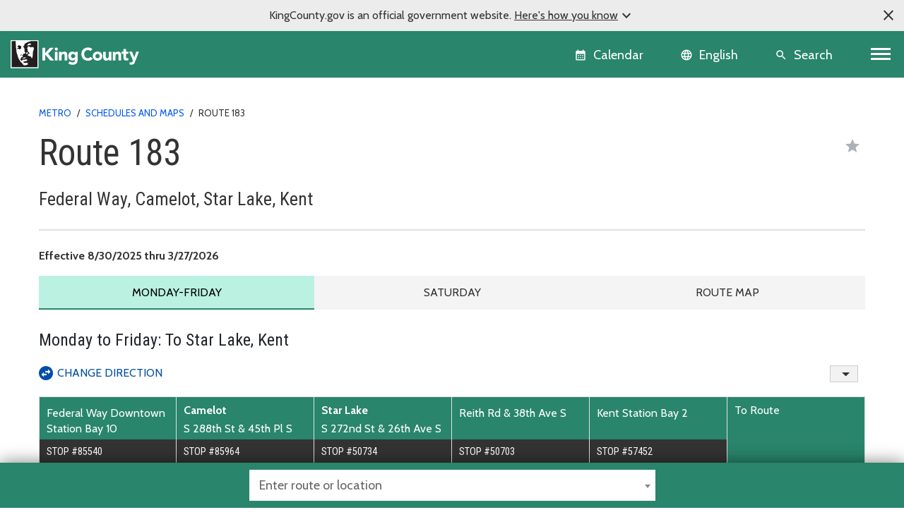

--- FILE ---
content_type: text/html; charset=utf-8
request_url: https://kingcounty.gov/en/dept/metro/routes-and-service/schedules-and-maps/183
body_size: 13009
content:





<!DOCTYPE html>
<!--[if IE 9]><html lang="en" class="ie9 no-js"><![endif]-->
<!--[if !IE]><!-->
<html lang="en">
<!--<![endif]-->
<head>

        <link rel="stylesheet" href="https://cds.kingcounty.gov/styles.css" />



    
    <meta charset="utf-8" />
    <meta http-equiv="X-UA-Compatible" content="IE=edge">
    <meta http-equiv="Content-type" content="text/html; charset=utf-8">
    <meta content="width=device-width, initial-scale=1.0" name="viewport" />
    <link rel="canonical" href="https://kingcounty.gov/en/dept/metro/routes-and-service/schedules-and-maps/183" />
    <meta name="description" content="">
    <meta name="keywords" content="">
    <meta name="robots" content="">
    <meta property="og:title" content="Route 183 - King County, Washington" />
    <meta property="og:description" content="" />
    <meta property="og:type" content="" />
    <meta property="og:url" content="https://www.kingcounty.gov/en/dept/metro/routes-and-service/schedules-and-maps/183" />
    <meta property="og:image" content="" />
    <meta property="og:image:secure" content="" />
        <!-- Google Analytics - GA4 -->
        <script async src="https://www.googletagmanager.com/gtag/js?id=G-W2BH6TXD2Z"></script>
        <script>
            window.dataLayer = window.dataLayer || [];
            function gtag() { dataLayer.push(arguments); }
            gtag('js', new Date());
            gtag('config', 'G-W2BH6TXD2Z');
        </script>
        <!-- End Google Analytics -->
    <link rel="icon" href="https://cds.kingcounty.gov/favicon_kcgov.ico" type="image/x-icon" />
    <link rel="shortcut icon" href="https://cds.kingcounty.gov/favicon_kcgov.ico" type="image/x-icon" />
    <title>Route 183 - King County, Washington</title>
    

    
    

</head>
<body id="mainBody" class=" rainforest">
    <a href="#maincontent" class="sr-only sr-only-focusable">Skip to main content</a>
    <div class="official-notification d-none">
        <span class="note-close material-symbols-outlined" translate="no">
            close
        </span>
        <div class="note-text">
            <p>KingCounty.gov is an official government website. <span class="underline">Here's how you know<span class="material-symbols-outlined" translate="no">expand_more</span><span class="material-symbols-outlined d-none" translate="no">expand_less</span></span></p>
        </div>
        <div class="note-text-detail-wrapper">
            <div class="note-text-detail container d-none">
                <div class="row">
                    <div class="col-sm-6 col-xs-12">
                        <div class="d-flex">
                            <div class="note-image">
                                <span class="material-symbols-outlined" translate="no">
                                    account_balance
                                </span>
                            </div>
                            <div class="note-sub-detail">
                                <h3>Official government websites use .gov</h3>
                                <p>Website addresses ending in .gov belong to official government organizations in the United States.</p>
                            </div>
                        </div>
                    </div>
                    <div class="col-sm-6 col-xs-12">
                        <div class="d-flex">
                            <div class="note-image">
                                <span class="material-symbols-outlined" translate="no">
                                    lock
                                </span>
                            </div>
                            <div class="note-sub-detail">
                                <h3>Secure .gov websites use HTTPS</h3>
                                <p>A lock <span class="material-symbols-outlined" translate="no">lock</span> or https:// means you've safely connected to the .gov website. Only share sensitive information on official, secure websites.</p>
                            </div>
                        </div>
                    </div>
                </div>
            </div>
        </div>
    </div>
    <style>
        /*TODO: Move these style to main css*/
        .global-header {
            background-color: var(--primary);
        }

            .global-header .calendar-icon a:link, .global-header .calendar-icon a button, .language-selector button, .global-header .search-icon a button {
                color: #FFFFFF;
            }
            .global-header .language-selector button:hover {
                color: #ffffff;
            }
    </style>
    <header class=" global-header sticky-top">
        
<div class="container-fluid">
    <div class="row">
        
        <div class="logo-icon col-auto flex-md-fill">
            <a class="navbar-brand" href="/">
                <img src="https://cds.kingcounty.gov/kc-mlk-white.svg" alt="King County Logo" />
            </a>
        </div>
        
        <div class="calendar-icon col-auto d-flex">


<a class="align-middle d-flex" href="/en/calendar" tabIndex="2">
    <button class="btn btn-link">
        <span class="material-icons" translate="no">calendar_month</span>
        <span class="calendar-text d-md-inline d-none">Calendar</span>
    </button>

    
</a>



        </div>
        
        <div class="language-icon col-auto d-flex">
            <div id="languageSelector" class="dropdown language-selector align-middle d-flex">
                <div id="google_translate_element"></div>
                <button class="btn btn-link dropdown-toggle" type="button" id="languageMenuButton" data-toggle="modal" data-target="#langList" aria-haspopup="true" aria-expanded="false">
                    <span class="material-icons" translate="no">language</span>
                    <span class="language-selector-text d-md-inline d-none">English</span>
                </button>
                <div id="langList" class="modal" aria-labelledby="languageMenuButton" aria-label="Choose your language">
                    <div class="modal-dialog modal-dialog-centered" role="document">
                        <div class="modal-content">
                            <div class="modal-disclaimer">
                                <button type="button" class="close" data-dismiss="modal" aria-label="Close"><span aria-hidden="true">&times;</span></button>
                                <div class="disclaimer-text">
                                    <p>
                                        <a class="body-small" href="https://translate.google.com" target="_blank">
                                            powered by
                                            <img src="https://www.gstatic.com/images/branding/googlelogo/1x/googlelogo_color_42x16dp.png" alt="Google Translate" />
                                            Translate
                                        </a>
                                    </p>
                                    <p>We currently offer language translations on our site primarily through Google Translate. This helps visitors find and use information in the languages they speak, but the tool is not perfect. Automated translation may be inaccurate or errors may display on translated pages.</p>
                                    <p>Google Translate is an external website. King County does not control the quality or accuracy of translated content.</p>
                                </div>
                            </div>
                            <div class="modal-header">
                                <h5 class="modal-title">Language and region</h5>
                            </div>
                            <div class="modal-subheading">
                                <p>Please choose a language</p>
                            </div>
                            <div class="modal-body">
                            </div>
                        </div>
                    </div>
                </div>
            </div>

        
    </div>
        
        <div class="search-icon d-inline-flex col-auto">
            
            <a href="/en/search" class="align-middle d-flex">
                <button class="btn btn-link">
                    <span class="material-icons" translate="no">search</span>
                    <span class="search-text d-md-inline d-none">Search</span>
                </button>
            </a>
        </div>
        
        <div class="d-inline-flex col-auto p-0">


            <nav aria-labelledby="globalNavigation">
                <h2 id="globalNavigation" class="sr-only">Global Navigation</h2>
                <div class="navbar float-right">
                    <button class="navbar-toggler collapsed" type="button" data-toggle="collapse" data-target="#kcNav" aria-controls="navbarTogglerDemo02" aria-expanded="false" aria-label="Toggle navigation"><span></span><span></span><span></span></button>
                </div>

            </nav>
        </div>
    </div>
    <div class="row">
        
<div class="navbar-collapse collapse" id="kcNav">
    <div class="link-list-container container-md">
            <div class="link-list">

                    <h3 class="link-list-title">
                        About King County
                        <span tabindex="0" class="material-icons scroll-down-arrow" translate="no">
                            expand_more
                        </span>
                    </h3>

                <ul class="nav navbar-nav">

                            <li class="nav-item"><a class="nav-link" href="/en/dept/dhr/about-king-county/jobs-benefits/find-a-job">Careers</a></li>
                            <li class="nav-item"><a class="nav-link" href="https://contact.kingcounty.gov/">Contact us </a></li>
                            <li class="nav-item"><a class="nav-link" href="/en/shared-topics/about-king-county/departments">Departments</a></li>
                            <li class="nav-item"><a class="nav-link" href="/en/dept/dhr/about-king-county/hr-resources-employees-partners/employee-resources">Employee resources</a></li>
                            <li class="nav-item"><a class="nav-link" href="/en/independents/about-king-county/king-county-tv">King County TV (KCTV)</a></li>
                            <li class="nav-item"><a class="nav-link" href="/en/shared-topics/about">SEE ALL</a></li>
                </ul>
            </div>
            <div class="link-list">

                    <h3 class="link-list-title">
                        Animals, pests &amp; pets
                        <span tabindex="0" class="material-icons scroll-down-arrow" translate="no">
                            expand_more
                        </span>
                    </h3>

                <ul class="nav navbar-nav">

                            <li class="nav-item"><a class="nav-link" href="/en/dept/executive-services/animals-pets-pests/regional-animal-services/adopt-a-pet">Pet adoption</a></li>
                            <li class="nav-item"><a class="nav-link" href="/en/dept/executive-services/animals-pets-pests/regional-animal-services">Regional Animal Services (RASKC)</a></li>
                            <li class="nav-item"><a class="nav-link" href="/en/dept/executive-services/animals-pets-pests/regional-animal-services/pet-licenses">Pet licenses</a></li>
                            <li class="nav-item"><a class="nav-link" href="/en/dept/executive-services/animals-pets-pests/regional-animal-services/found-pet">Found Pets</a></li>
                            <li class="nav-item"><a class="nav-link" href="/en/dept/executive-services/animals-pets-pests/regional-animal-services/animal-control-response">Animal Control</a></li>
                            <li class="nav-item"><a class="nav-link" href="/en/dept/dph/health-safety/disease-illness/zoonotic-diseases/diseases-by-animal">Diseases from animals</a></li>
                            <li class="nav-item"><a class="nav-link" href="/en/dept/dph/health-safety/environmental-health/getting-rid-of-rats-mice">Getting rid of rats and mice</a></li>
                            <li class="nav-item"><a class="nav-link" href="/en/categories/animals-pets-pests">SEE ALL</a></li>
                </ul>
            </div>
            <div class="link-list">

                    <h3 class="link-list-title">
                        Buildings and property
                        <span tabindex="0" class="material-icons scroll-down-arrow" translate="no">
                            expand_more
                        </span>
                    </h3>

                <ul class="nav navbar-nav">

                            <li class="nav-item"><a class="nav-link" href="/en/dept/local-services/buildings-property/inspections/building-inspections">Building and fire inspections</a></li>
                            <li class="nav-item"><a class="nav-link" href="/en/dept/local-services/buildings-property/inspections/land-use-inspections">Land use inspections</a></li>
                            <li class="nav-item"><a class="nav-link" href="/en/dept/kcit/data-information-services/gis-center/maps-apps/parcel-viewer">Parcel viewer property search</a></li>
                            <li class="nav-item"><a class="nav-link" href="/en/dept/executive-services/buildings-property/treasury-operations/property-tax">Property tax payment information</a></li>
                            <li class="nav-item"><a class="nav-link" href="/en/dept/local-services/buildings-property/property-research-and-maps/property-research">Property research</a></li>
                            <li class="nav-item"><a class="nav-link" href="/en/dept/assessor/buildings-and-property/property-taxes/residential-property-taxes">Property tax assessments (residential)</a></li>
                            <li class="nav-item"><a class="nav-link" href="https://info.kingcounty.gov/assessor/esales/eSales.aspx">Parcel sales search</a></li>
                            <li class="nav-item"><a class="nav-link" href="https://blue.kingcounty.com/Assessor/eRealProperty/default.aspx">Property information - eReal property</a></li>
                            <li class="nav-item"><a class="nav-link" href="/en/dept/dph/health-safety/environmental-health/plumbing-gas-piping">Plumbing and gas piping</a></li>
                            <li class="nav-item"><a class="nav-link" href="/en/independents/buildings-and-property/property-taxes/property-tax-advisor">Property Tax Advisor</a></li>
                            <li class="nav-item"><a class="nav-link" href="/en/categories/buildings-property">SEE ALL</a></li>
                </ul>
            </div>
            <div class="link-list">

                    <h3 class="link-list-title">
                        Certificates, permits, and licenses
                        <span tabindex="0" class="material-icons scroll-down-arrow" translate="no">
                            expand_more
                        </span>
                    </h3>

                <ul class="nav navbar-nav">

                            <li class="nav-item"><a class="nav-link" href="/en/dept/executive-services/certificates-permits-licenses/records-licensing/recorders-office/marriage-licensing">Marriage licenses</a></li>
                            <li class="nav-item"><a class="nav-link" href="/en/dept/dph/certificates-permits-licenses/order-birth-certificate">Birth certificates</a></li>
                            <li class="nav-item"><a class="nav-link" href="/en/dept/local-services/certificates-permits-licenses/permits">Building and land use permits</a></li>
                            <li class="nav-item"><a class="nav-link" href="/en/shared-topics/certificates-permits-licenses/business-licenses">Business licenses</a></li>
                            <li class="nav-item"><a class="nav-link" href="/en/dept/dph/certificates-permits-licenses/order-death-certificate">Death certificates</a></li>
                            <li class="nav-item"><a class="nav-link" href="/en/dept/local-services/certificates-permits-licenses/permits/permits-inspections-codes-buildings-land-use/permit-forms-application-materials/fire-permits">Fire and special event permit</a></li>
                            <li class="nav-item"><a class="nav-link" href="/en/dept/sheriff/courts-jails-legal-system/sheriff-services/concealed-pistol-license">Gun (concealed pistol) licenses</a></li>
                            <li class="nav-item"><a class="nav-link" href="/en/dept/executive-services/certificates-permits-licenses/records-licensing/vehicle-vessel-licensing">Car, truck, and boat licenses</a></li>
                            <li class="nav-item"><a class="nav-link" href="/en/dept/dph/certificates-permits-licenses/food-business-permits">Food business permits</a></li>
                            <li class="nav-item"><a class="nav-link" href="/en/dept/executive-services/animals-pets-pests/regional-animal-services/pet-licenses">Pet licenses</a></li>
                            <li class="nav-item"><a class="nav-link" href="/en/categories/certificates-permits-licenses">SEE ALL</a></li>
                </ul>
            </div>
            <div class="link-list">

                    <h3 class="link-list-title">
                        Courts, jails, &amp; legal system
                        <span tabindex="0" class="material-icons scroll-down-arrow" translate="no">
                            expand_more
                        </span>
                    </h3>

                <ul class="nav navbar-nav">

                            <li class="nav-item"><a class="nav-link" href="/en/court/courts-jails-legal-system/jury-duty">Jury duty</a></li>
                            <li class="nav-item"><a class="nav-link" href="/en/dept/dajd/courts-jails-legal-system/facilities-programs/adult-jails-seattle-kent">Adult jails</a></li>
                            <li class="nav-item"><a class="nav-link" href="/en/court/district-court/courts-jails-legal-system/passports">Apply for a passport</a></li>
                            <li class="nav-item"><a class="nav-link" href="/en/dept/dajd/courts-jails-legal-system/information-services-jail-detention/locate-person-jail">Find someone in jail</a></li>
                            <li class="nav-item"><a class="nav-link" href="/en/dept/sheriff/courts-jails-legal-system/sheriff-services/sex-offender-registration">Sex offender registry</a></li>
                            <li class="nav-item"><a class="nav-link" href="/en/categories/courts-jails-legal-system">SEE ALL</a></li>
                </ul>
            </div>
            <div class="link-list">

                    <h3 class="link-list-title">
                        Data and information services
                        <span tabindex="0" class="material-icons scroll-down-arrow" translate="no">
                            expand_more
                        </span>
                    </h3>

                <ul class="nav navbar-nav">

                            <li class="nav-item"><a class="nav-link" href="/en/dept/kcit/data-information-services/gis-center/maps-apps">GIS maps and applications</a></li>
                            <li class="nav-item"><a class="nav-link" href="/en/shared-topics/data-information-services/king-county-records">Records and records requests</a></li>
                            <li class="nav-item"><a class="nav-link" href="/en/dept/kcit/data-information-services/gis-center/maps-apps/imap">iMap - interactive mapping tool</a></li>
                            <li class="nav-item"><a class="nav-link" href="/en/dept/executive-services/certificates-permits-licenses/records-licensing/recorders-office/records-search">Online records search</a></li>
                            <li class="nav-item"><a class="nav-link" href="/en/dept/executive-services/certificates-permits-licenses/records-licensing/recorders-office">Recorder&#39;s office</a></li>
                </ul>
            </div>
            <div class="link-list">

                    <h3 class="link-list-title">
                        Governance and leadership
                        <span tabindex="0" class="material-icons scroll-down-arrow" translate="no">
                            expand_more
                        </span>
                    </h3>

                <ul class="nav navbar-nav">

                            <li class="nav-item"><a class="nav-link" href="/en/shared-topics/governance-leadership/elected-officials">Elected officials (all)</a></li>
                            <li class="nav-item"><a class="nav-link" href="/en/dept/elections">Elections</a></li>
                            <li class="nav-item"><a class="nav-link" href="/en/dept/council/governance-leadership/county-council/councilmembers-districts">King County Council members</a></li>
                            <li class="nav-item"><a class="nav-link" href="/en/dept/executive/governance-leadership/king-county-executive/cabinet-leadership">King County Executive</a></li>
                            <li class="nav-item"><a class="nav-link" href="/en/categories/governance-and-leadership">SEE ALL</a></li>
                </ul>
            </div>
            <div class="link-list">

                    <h3 class="link-list-title">
                        Health and safety
                        <span tabindex="0" class="material-icons scroll-down-arrow" translate="no">
                            expand_more
                        </span>
                    </h3>

                <ul class="nav navbar-nav">

                            <li class="nav-item"><a class="nav-link" href="/en/dept/dph/health-safety/disease-illness/covid-19">COVID-19</a></li>
                            <li class="nav-item"><a class="nav-link" href="/en/dept/dph/health-safety/environmental-health">Environmental Health Services</a></li>
                            <li class="nav-item"><a class="nav-link" href="/en/dept/dph/health-safety/food-safety/search-restaurant-safety-ratings">Restaurant safety ratings</a></li>
                            <li class="nav-item"><a class="nav-link" href="/en/dept/dchs/human-social-services/behavioral-health-recovery/mental-health-services">Mental health services</a></li>
                            <li class="nav-item"><a class="nav-link" href="/en/categories/health-safety">SEE ALL</a></li>
                </ul>
            </div>
            <div class="link-list">

                    <h3 class="link-list-title">
                        Human and Social Services
                        <span tabindex="0" class="material-icons scroll-down-arrow" translate="no">
                            expand_more
                        </span>
                    </h3>

                <ul class="nav navbar-nav">

                            <li class="nav-item"><a class="nav-link" href="/en/dept/dchs/human-social-services/behavioral-health-recovery/crisis-services">Crisis services</a></li>
                            <li class="nav-item"><a class="nav-link" href="/en/dept/dchs/human-social-services/community-funded-initiatives/best-starts-for-kids">Best Starts for Kids</a></li>
                            <li class="nav-item"><a class="nav-link" href="/en/dept/dchs/human-social-services/behavioral-health-recovery/mental-health-services">Mental health services</a></li>
                            <li class="nav-item"><a class="nav-link" href="https://find-human-services.kingcounty.gov/">Housing, finance, and other services</a></li>
                            <li class="nav-item"><a class="nav-link" href="/en/dept/dchs/human-social-services/king-county-veterans-program">Veterans Program</a></li>
                            <li class="nav-item"><a class="nav-link" href="/en/dept/dchs/human-social-services/behavioral-health-recovery/bhrd">Behavioral health and recovery</a></li>
                </ul>
            </div>
            <div class="link-list">

                    <h3 class="link-list-title">
                        Nature and recreation
                        <span tabindex="0" class="material-icons scroll-down-arrow" translate="no">
                            expand_more
                        </span>
                    </h3>

                <ul class="nav navbar-nav">

                            <li class="nav-item"><a class="nav-link" href="/en/dept/dnrp/nature-recreation/environment-ecology-conservation/noxious-weeds">Noxious weeds</a></li>
                            <li class="nav-item"><a class="nav-link" href="/en/dept/dnrp/nature-recreation/parks-recreation/king-county-parks/parks/marymoor">Marymoor Park</a></li>
                            <li class="nav-item"><a class="nav-link" href="/en/dept/dnrp/nature-recreation/parks-recreation/king-county-parks">Parks and recreation</a></li>
                            <li class="nav-item"><a class="nav-link" href="/en/dept/dnrp/nature-recreation/parks-recreation/king-county-parks/rentals">Facility rentals</a></li>
                            <li class="nav-item"><a class="nav-link" href="/en/dept/executive/governance-leadership/climate-office">Climate change</a></li>
                            <li class="nav-item"><a class="nav-link" href="/en/dept/dnrp/nature-recreation/environment-ecology-conservation/flood-services/warning-system">Flood service warning system</a></li>
                            <li class="nav-item"><a class="nav-link" href="/en/categories/nature-recreation">SEE ALL</a></li>
                </ul>
            </div>
            <div class="link-list">

                    <h3 class="link-list-title">
                        Transit, transportation, and roads
                        <span tabindex="0" class="material-icons scroll-down-arrow" translate="no">
                            expand_more
                        </span>
                    </h3>

                <ul class="nav navbar-nav">

                            <li class="nav-item"><a class="nav-link" href="/en/dept/metro/routes-and-service/schedules-and-maps">Metro schedules and maps</a></li>
                            <li class="nav-item"><a class="nav-link" href="/en/dept/metro/travel-options/water-taxi">Water Taxi</a></li>
                            <li class="nav-item"><a class="nav-link" href="/en/dept/metro/fares-and-payment/ways-to-pay/transit-go-ticket">Transit GO ticket</a></li>
                            <li class="nav-item"><a class="nav-link" href="/en/dept/metro/fares-and-payment/prices">Metro fares</a></li>
                            <li class="nav-item"><a class="nav-link" href="/en/dept/local-services/transit-transportation-roads/roads-and-bridges/traffic-cameras">Traffic cameras</a></li>
                            <li class="nav-item"><a class="nav-link" href="/en/dept/local-services/transit-transportation-roads/roads-and-bridges/road-closures">Road closures</a></li>
                            <li class="nav-item"><a class="nav-link" href="/en/dept/metro/travel-options/rail">Rail travel</a></li>
                            <li class="nav-item"><a class="nav-link" href="/en/dept/metro/travel-options/metro-flex">Metro Flex</a></li>
                            <li class="nav-item"><a class="nav-link" href="/en/categories/transit-transportation-roads">SEE ALL</a></li>
                </ul>
            </div>
            <div class="link-list">

                    <h3 class="link-list-title">
                        Waste services
                        <span tabindex="0" class="material-icons scroll-down-arrow" translate="no">
                            expand_more
                        </span>
                    </h3>

                <ul class="nav navbar-nav">

                            <li class="nav-item"><a class="nav-link" href="/en/dept/dnrp/waste-services/garbage-recycling-compost/solid-waste-facilities">Solid waste facilities</a></li>
                            <li class="nav-item"><a class="nav-link" href="/en/dept/dnrp/waste-services/garbage-recycling-compost/solid-waste-programs/circular-economy/mattresses">Mattress disposal/recycling</a></li>
                            <li class="nav-item"><a class="nav-link" href="/en/dept/dnrp/waste-services/garbage-recycling-compost/solid-waste-programs/food-waste-prevention">Reducing food waste</a></li>
                            <li class="nav-item"><a class="nav-link" href="/en/dept/dnrp/waste-services/wastewater-treatment/sewer-system-services/capacity-charge">Wastewater capacity charge</a></li>
                            <li class="nav-item"><a class="nav-link" href="/en/dept/dnrp/waste-services/garbage-recycling-compost/services/paint-recycling">Paint recycling</a></li>
                            <li class="nav-item"><a class="nav-link" href="/en/dept/dnrp/waste-services/garbage-recycling-compost/services">Garbage, recycling, and compost services</a></li>
                            <li class="nav-item"><a class="nav-link" href="/en/dept/dnrp/waste-services/garbage-recycling-compost/services/food-yard-waste">Compost and yard waste</a></li>
                            <li class="nav-item"><a class="nav-link" href="/en/dept/dnrp/waste-services/hazardous-waste-program">Hazardous Waste Program</a></li>
                            <li class="nav-item"><a class="nav-link" href="/en/categories/waste-services">SEE ALL</a></li>
                </ul>
            </div>
    </div>
</div>

    </div>
</div>

    </header>
    <script src="https://cds.kingcounty.gov/cookies.js"></script>

<div class="alert-wrapper">
</div>

<script type="text/javascript">
    function onKeyPressDisableMe(e, alertId) {
        if (e.keyCode == 32 || e.keyCode == 13) {
            setCookie('KCGov-Alerts', alertId);
            return false;
        }
    }
</script>


    <main id="maincontent">
        <div class="">
            


<div class="    ">
    <div class="two-col-container container">
        <div class="row">
            <div class="col-md-12 col-lg-8">
                
<header class="container">
    <div class="page-heading">
<h1>Route 183</h1>    </div>
</header>
            </div>
            <aside class="col-md-12 col-lg-4 right-rail">
                
            </aside>
        </div>
    </div>
</div>
        </div>
        <div class="">
            
    <div data-fe-app id="global-nav-app"></div>
    <script>
    var head = document.head;
    var body = document.body;




    document.addEventListener("DOMContentLoaded", function () {
        var scriptLink = document.createElement('script');
        scriptLink.type = "text/javascript";
        
        scriptLink.src = "https://cdn.kingcounty.gov/-/media/king-county/fe-apps/metro/metro-footer/metro-mobile-nav-and-footer4-3-for-schedules-only-js.js?rev=1a11e5eeec1f4fc6b131c679d93b1e8d";
        body.appendChild(scriptLink);

            var cssLinkUrl = "";
            cssLinkUrl = "https://cdn.kingcounty.gov/-/media/king-county/fe-apps/metro/metro-footer/metro-mobile-nav-and-footer4-3-2-css.css?rev=34550ff67c3e4215ad18792e420b4a0a";
            var cssLink = document.createElement("link");
            cssLink.type = "text/css";
            cssLink.rel = "stylesheet";
            cssLink.href = cssLinkUrl;
            head.appendChild(cssLink);
    })

    </script>


<div class="    ">
    <div class="simple-container container">
        <div class="row">
            <div class="col">
                
    <div data-fe-app id="root"></div>
    <script>
    var head = document.head;
    var body = document.body;




    document.addEventListener("DOMContentLoaded", function () {
        var scriptLink = document.createElement('script');
        scriptLink.type = "text/javascript";
        
        scriptLink.src = "https://cdn.kingcounty.gov/-/media/king-county/depts/metro/fe-apps/schedule/init-schedule-js--08302025--v1-0-3.js?rev=60cfa69e1ae945ed9880629cd41d0376";
        body.appendChild(scriptLink);

    })

    </script>

            </div>
        </div>
    </div>
</div>


<div class="bg-colorway pt-medium pb-medium  ">
    <div class="two-col-container container">
        <div class="row">
            <div class="col-md-12 col-lg-8">
                


<div class="rich-text">  <div class="cca-banner-container" id="climate-commitment-act">
    <div class="cca-banner">
      <div class="cca-banner-logo">
        <img src="https://climate.wa.gov/sites/default/files/styles/max_325x325/public/2024-01/CCA-primary-transparent.png" aria-hidden="true" alt="" class="cca-logo" />
      </div>

      <div class="cca-banner-text">
        <p>This program or project is supported with funding from Washington’s Climate Commitment Act.</p>
        <a href="https://climate.wa.gov/" target="_blank" class="cca-banner-link">Visit climate.wa.gov</a>
      </div>
    </div>
  </div>



<style>

.cca-banner-container {
  width: 100%;
  background-color: var(bg-colorway);
  display: flex;
  justify-content: center;
  align-content-center;
  padding: 0;
}

.cca-banner {
  display: flex;
  flex-direction: column;
  align-items: flex-start;
  gap: 20px;
  padding: 0;
  border-left: 1px solid #fff;
}  

.cca-banner-logo {
  padding: 14px;
  background-color: white;
  border-radius: 10px;
}
.cca-banner-logo img {
  max-width: 125px;
  width: 100%;
  min-width: 110px;
}

@media screen and (min-width: 450px) {
  .cca-banner {
    flex-direction: row;
    align-items: center;
    flex: 1 1 100%;
    gap: 0;
  }
  .cca-banner {
    border-left: none;
  }
    .cca-banner-text {
    margin-left: 20px;
    border-left: 2px solid var(--primary);
    padding-left: 20px;
  }
}
@media screen and (max-width: 449px) {
  .cca-banner {
    margin-left: 0px;
    border-left: 2px solid var(--primary);
    padding-left: 20px;
  }
}

.cca-banner-text p {
  color: #333;
  font-size: 0.9rem;
}

.cca-banner-text a {
  font-size: 0.9rem;
 /*text-decoration: underline;
  text-transform: uppercase;
  letter-spacing: 0.3px;*/
}

@media(min-width: 768px) {
.cca-banner {
    max-width: 600px;
  }
}

/*
@media(max-width: 991px) {
.two-col-container.container .cca-banner-container {
   margin-bottom: -40px;
  }
}
@media(max-width: 768px) {
.two-col-container.container .cca-banner-container {
    margin-bottom: -20px;
  }
}
*/
</style></div>
            </div>
            <aside class="col-md-12 col-lg-4 right-rail">
                
            </aside>
        </div>
    </div>
</div>
    <div data-fe-app id="alerts-app"></div>
    <script>
    var head = document.head;
    var body = document.body;




    document.addEventListener("DOMContentLoaded", function () {
        var scriptLink = document.createElement('script');
        scriptLink.type = "text/javascript";
        
        scriptLink.src = "https://cdn.kingcounty.gov/-/media/king-county/fe-apps/metro/service-advisories/prod/kcalerts-route-prd-20250808-js.js?rev=4eecd5739de045f390fd6fa5534a7b7f";
        body.appendChild(scriptLink);

            var cssLinkUrl = "";
            cssLinkUrl = "https://cdn.kingcounty.gov/-/media/king-county/fe-apps/metro/service-advisories/kcalerts-route-20231106-css.css?rev=5b01828c56f2446f819ce7282f4fae57";
            var cssLink = document.createElement("link");
            cssLink.type = "text/css";
            cssLink.rel = "stylesheet";
            cssLink.href = cssLinkUrl;
            head.appendChild(cssLink);
    })

    </script>

    <div data-fe-app id="root"></div>
    <script>
    var head = document.head;
    var body = document.body;




    document.addEventListener("DOMContentLoaded", function () {
        var scriptLink = document.createElement('script');
        scriptLink.type = "text/javascript";
        
        scriptLink.src = "https://cdn.kingcounty.gov/-/media/king-county/depts/metro/fe-apps/routes/select-menu/app-metro-route-select-v3-0-7.js?rev=e6a0770ae1f744d0bb650dd560580538";
        body.appendChild(scriptLink);

            var cssLinkUrl = "";
            cssLinkUrl = "https://cdn.kingcounty.gov/-/media/king-county/depts/metro/fe-apps/routes/select-menu/css-metro-route-select-v3-0-7.css?rev=3b7a764ad0f741bcaf4acd0338d3beee";
            var cssLink = document.createElement("link");
            cssLink.type = "text/css";
            cssLink.rel = "stylesheet";
            cssLink.href = cssLinkUrl;
            head.appendChild(cssLink);
    })

    </script>



<div class="rich-text"><!-- sticky route selector -->
<div id="route-select-sticky" class="route-select-wrapper sticky-route-bar" data-route-select-container="" data-include-favorites="false">
  <div class="route-select-loading" role="status" aria-live="polite">
    <span class="spinner" aria-hidden="true"></span>
    <span class="text">Loading routes…</span>
  </div>

  <label class="sr-only" for="sticky-select">Find a route</label>
  <select id="sticky-select" class="metro-route-select d-none" aria-label="Find a route" data-routes-json="" data-base-path=""></select>
</div>
<!-- end sticky route selector -->
</div>
        </div>
    </main>
    <footer class="footer">
        
<div class="index-strip">
    <div class="container">
        <ul>
            <li class="d-none d-md-block"><a href="/en/index">Index</a></li>
                    <li><a href="/en/index/#A">A</a></li>
                    <li><a href="/en/index/#B">B</a></li>
                    <li><a href="/en/index/#C">C</a></li>
                    <li><a href="/en/index/#D">D</a></li>
                    <li><a href="/en/index/#E">E</a></li>
                    <li><a href="/en/index/#F">F</a></li>
                    <li><a href="/en/index/#G">G</a></li>
                    <li><a href="/en/index/#H">H</a></li>
                    <li><a href="/en/index/#I">I</a></li>
                    <li><a href="/en/index/#J">J</a></li>
                    <li><a href="/en/index/#K">K</a></li>
                    <li><a href="/en/index/#L">L</a></li>
                    <li><a href="/en/index/#M">M</a></li>
                    <li><a href="/en/index/#N">N</a></li>
                    <li><a href="/en/index/#O">O</a></li>
                    <li><a href="/en/index/#P">P</a></li>
                    <li><a href="/en/index/#Q">Q</a></li>
                    <li><a href="/en/index/#R">R</a></li>
                    <li><a href="/en/index/#S">S</a></li>
                    <li><a href="/en/index/#T">T</a></li>
                    <li><a href="/en/index/#U">U</a></li>
                    <li><a href="/en/index/#V">V</a></li>
                    <li><a href="/en/index/#W">W</a></li>
                    <li><a href="/en/index/#X">X</a></li>
                    <li><a href="/en/index/#Y">Y</a></li>
                    <li><a href="/en/index/#Z">Z</a></li>
        </ul>
    </div>
</div>


<nav aria-labelledby="footerLinks" class="footer-nav">
    <div class="container">
        <h2 id="footerLinks" class="sr-only">Footer Links</h2>
        <div class="row">
            <div class="col-md-3 d-flex align-items-center">
                <div class="footer-social-links d-flex">
                    <a href="https://www.facebook.com/KingCountyWA">
<img src="https://cdn.kingcounty.gov/-/media/king-county/icons/home-page/social-media/fb_icon" alt="King County Facebook page" /></a>
<a href="https://www.linkedin.com/company/king-county">
<img alt="King County linkedin page" src="https://cdn.kingcounty.gov/-/media/king-county/icons/home-page/social-media/lin_icon" /></a>
<a href="https://nextdoor.com/agency-detail/wa/king-county/king-county-washington/">
<img alt="King County nextdoor page" src="https://cdn.kingcounty.gov/-/media/king-county/icons/home-page/social-media/nextdoor_icon?la=en&hash=9DF93104-2186-4A36-9366-06A9B503DA8D&ver=1" /></a>

                </div>
            </div>
            <div class="col-md-3">
                <div class="link-list link-list-border link-list-border-left ">
                    
                    <ul>

                            <li><a href="/en/shared-topics/about-king-county/website/terms-of-use">Terms of use</a></li>
                            <li><a href="/en/shared-topics/about-king-county/website/privacy">Privacy</a></li>
                            <li><a href="https://data.kingcounty.gov/">Data transparency</a></li>
                    </ul>
                </div>
            </div>
            <div class="col-md-3">
                <div class="link-list link-list-border link-list-border-left ">
                    
                    <ul>

                            <li><a href="https://contact.kingcounty.gov/">Contact us</a></li>
                            <li><a href="https://directory.kingcounty.gov/EmpSearch.asp">Directory</a></li>
                            <li><a href="/en/shared-topics/governance-leadership/elected-officials">Elected officials</a></li>
                            <li><a href="/en/dept/executive/about-king-county/customer-service">Customer service</a></li>
                    </ul>
                </div>
            </div>
            <div class="col-md-3">


                <div class="link-list link-list-border link-list-border-left ">
                    
                    <ul>

                            <li><a href="/en/shared-topics/about-king-county/departments">Departments</a></li>
                            <li><a href="/en/shared-topics/about-king-county/buildings-locations">Office locations</a></li>
                            <li><a href="/en/shared-topics/about-king-county/holiday-closures-impacts">Holidays and closures</a></li>
                            <li><a href="/en/dept/dhr/about-king-county/hr-resources-employees-partners/employee-resources">Employee resources</a></li>
                            <li><a href="/en/dept/dhr/about-king-county/jobs-benefits/find-a-job">Jobs</a></li>
                    </ul>
                </div>
            </div>
        </div>
    </div>
</nav>


<div class="footer-legal">
    <div class="container">
        <div class="row">
            <div class="col-sm-8">
                <ul>
                                        <li>
                                            <a href="/en/shared-topics/about-king-county/accessibility-disability-resources">Accessibility</a>
                                        </li>
                            </ul>
            </div>
            <div class="col-sm-4">
                    <p>&#169; King County, WA 2026</p>
            </div>
        </div>
    </div>
</div>
    </footer>
    <span class="material-icons floating-action-button" translate="no" aria-label="Back to Top">expand_less</span>
    <script src="https://cdnjs.cloudflare.com/ajax/libs/popper.js/1.11.0/umd/popper.min.js" integrity="sha384-b/U6ypiBEHpOf/4+1nzFpr53nxSS+GLCkfwBdFNTxtclqqenISfwAzpKaMNFNmj4" crossorigin="anonymous"></script>
        <script src="https://cds.kingcounty.gov/index.js"></script>




        <script type="text/javascript">
            /*<![CDATA[*/
            (function () {
                var sz = document.createElement('script'); sz.type = 'text/javascript'; sz.async = true;
                sz.src = '//siteimproveanalytics.com/js/siteanalyze_6343622.js';
                var s = document.getElementsByTagName('script')[0]; s.parentNode.insertBefore(sz, s);
            })();
            /*]]>*/
        </script>
    
    


    

        <!-- 00:00:00.0211423 -->
        <!-- kingcounty.gov -->

</body>
</html>


--- FILE ---
content_type: text/css
request_url: https://cdn.kingcounty.gov/-/media/king-county/fe-apps/metro/service-advisories/kcalerts-route-20231106-css.css?rev=5b01828c56f2446f819ce7282f4fae57
body_size: 2835
content:
@import "https://fonts.googleapis.com/css2?family=Roboto+Condensed&family=Cabin:ital,wght@0,400;0,700;1,400&family=Material+Symbols+Outlined:opsz,wght,FILL,GRAD@20..48,100..700,0..1,-50..200&display=swap";
/* *************************************************
 * Globals
 ***************************************************/
* {
  --body-font: "Cabin", sans-serif;
  --title-font: "Roboto Condensed", sans-serif;
  --icon-font: "Material Symbols Outlined";
  --primary: #29856b;
  --primary-hover: #185544;
  --primary-ghost: #319e7f;
  --primary-ghost-white: #29856b;
  --primary-light-background: #baf1e1;
  --border-color: #dee2e6;
  --light-yellow: #fff8c4;
}

*,
::after,
::before {
  box-sizing: border-box;
}

html {
  font-family: var(--body-font);
  -ms-text-size-adjust: 100%;
  -webkit-text-size-adjust: 100%;
}

.border1 {
  border: 1px solid #ccc;
}

.sr-only {
  position: absolute;
  width: 1px;
  height: 1px;
  margin: -1px;
  padding: 0;
  overflow: hidden;
  clip: rect(0, 0, 0, 0);
  border: 0;
}

.sr-only-focusable:active,
.sr-only-focusable:focus {
  position: static;
  width: auto;
  height: auto;
  margin: 0;
  overflow: visible;
  clip: auto;
}

.main-content {
  max-width: 1140px;
  margin: 0 auto;
}
@media screen and (max-width: 600px) {
  .main-content .main-content {
    margin: 0;
    padding: 0 0 20px;
  }
}

/* *************************************************
 * ongoing vs upcoming Alerts
 ***************************************************/
.accordion.ongoing > .upcoming:not(.ongoing),
.accordion.ongoing .alert-panel.upcoming,
.accordion.ongoing .route-status .upcoming {
  display: none !important;
}

.accordion.upcoming > .ongoing:not(.upcoming),
.accordion.upcoming .alert-panel.ongoing,
.accordion.upcoming .route-status .ongoing {
  display: none !important;
}

/* Status Count Icons */
.route-status {
  display: flex;
  margin-right: 30px;
}

.route-status > span {
  background-size: contain;
  background-repeat: no-repeat;
  min-width: 35px;
  display: flex;
  justify-content: center;
  align-items: center;
  background-position: 50% 50%;
  font-size: 14px;
  padding: 0.5em;
  padding-top: 0.75em;
  line-height: 1;
  margin-right: 0.25em;
}

.route-status .ongoing {
  background-image: url(../static/img/svg/active-fill.svg);
  background-image: url(https://kingcounty.gov/en/-/media/king-county/depts/metro/icons/svg/active-fill.svg);
  color: #fff;
}

.route-status .upcoming {
  background-image: url(../static/img/svg/planned.svg);
  background-image: url(https://kingcounty.gov/en/-/media/king-county/depts/metro/icons/svg/planned.svg);
}

.route-status .snow-icon {
  font-size: 1.75rem;
  color: blue;
  padding-right: 0;
  padding-top: 0;
  padding-bottom: 0;
}

/* *************************************************
 * Status Badges
 ***************************************************/
/* *************************************************
 * Status Filter Buttons
 ***************************************************/
#status-filter {
  margin-bottom: 20px;
}
@media screen and (max-width: 500px) {
  #status-filter {
    display: flex;
  }
}

#status-filter .filter-btn,
#status-filter .tab-btn {
  border: 1px solid #ccc;
  background-color: var(--light);
  color: var(--gray);
  padding: 6px 12px;
  font-size: 0.8rem;
  text-transform: uppercase;
}

#status-filter .filter-btn.selected,
#status-filter .tab-btn.selected {
  background-color: var(--primary);
  color: #fff;
  position: relative;
  padding-left: 24px;
}

#status-filter .filter-btn.selected::before,
#status-filter .tab-btn.selected::before {
  font-family: "Material Symbols Outlined";
  content: "check";
  font-variation-settings: "FILL" 0, "wght" 700, "GRAD" 0, "opsz" 48;
  font-size: 20px;
  width: 24px;
  position: absolute;
  left: 0;
  top: 0;
  bottom: 0;
}

/* *************************************************
   * Search Filter 
   ***************************************************/
.filter-box-wrapper {
  background-color: #fff;
  width: 100%;
  margin: 0 0 1.7rem;
  position: sticky;
  top: 0;
  z-index: 99;
  -webkit-box-shadow: 0px 20px 20px 6px rgba(255, 255, 255, 0.8);
  -moz-box-shadow: 0px 20px 20px 6px rgba(255, 255, 255, 0.8);
  box-shadow: 0px 20px 20px 6px rgba(255, 255, 255, 0.8);
}

.filter-box {
  position: relative;
}

#map-search,
#route-search {
  width: 100%;
  font-size: 1.3em;
  font-size: 16px;
  height: 56px;
  background: #f4f4f4;
  border: 0;
  border-bottom: 1px solid #757575;
  border-radius: 0;
  margin: 0;
  padding: 20px;
  outline: 0;
  -webkit-box-sizing: border-box;
  box-sizing: border-box;
  position: relative;
  transition: all 0.2s ease-in-out;
}

#map-search:focus,
#route-search:focus {
  height: 60px;
  border-bottom: 4px solid #757575;
  margin: 0 0 -4px;
}

#search {
  margin-bottom: 20px;
}

#route-search-container {
  position: relative;
}

#clear-search {
  visibility: hidden;
  border: 0;
  position: absolute;
  right: 0;
  height: 100%;
  background-color: transparent;
}

#clear-search span {
  color: var(--primary);
}

#clear-search span:hover {
  color: var(--primary-hover);
}

#clear-search span:active {
  color: var(--primary-ghost-white);
}

/* *************************************************
 * Alert Icons
 ***************************************************/
.advisory-icon {
  font-family: var(--icon-font);
  font-variation-settings: "FILL" 0, "wght" 700, "GRAD" 0, "opsz" 48;
  font-size: 24px;
  position: absolute;
  display: block;
}
@media screen and (max-width: 767px) {
  .advisory-icon {
    left: 0.25rem;
  }
}

.dangerous {
  color: red;
}

.alt_route,
.ac_unit {
  color: blue;
}

.task_alt {
  color: green;
}

.error {
  color: red;
}

.timer {
  color: orange;
}

.warning {
  color: black;
}

/* Styles for hiding and showing */
.toggle .toggle-head,
.toggle .toggle-link {
  position: relative;
  display: block;
  cursor: pointer;
}

.toggle .toggle-head::before .toggle .toggle-link::before {
  position: absolute;
  transition: transform 0.3s ease;
}

.toggle.toggle--open label.toggle-head::after,
.toggle input[class=toggle-advisory]:checked + label.toggle-head::after,
.toggle input[type=checkbox]:checked + label.toggle-head:after {
  transform: rotate(-180deg);
}

.toggle .advisory-block-title {
  background-color: #fff;
  display: flex;
  justify-content: space-between;
}

.toggle .toggle-advisory {
  margin-bottom: 0;
}

.toggle input:checked + .advisory-block-title,
.toggle input:checked + .advisory-block-title:active {
  background-color: var(--primary-light-background);
  color: #000;
}

.toggle.toggle--open label + .toggle-inner,
.toggle input[id*=toggle-advisory]:checked + label + .toggle-inner,
.toggle input[type=checkbox]:checked + label + .toggle-inner,
.toggle-link.toggle--open label + .advisory-detail,
.toggle-link input[id*=detail]:checked + label + .advisory-detail,
.toggle-link input[type=checkbox]:checked + label + .advisory-detail {
  display: block;
  max-height: 100%;
  transition: max-height 1s ease;
}

.toggle input[id*=toggle-advisory],
.no-toggle input[id*=toggle-advisory],
.toggle input[class*=detail],
.no-toggle input[class*=detail] {
  display: none;
}

.toggle .toggle-inner {
  display: block;
  max-height: 0;
  overflow: hidden;
  transition: max-height 0.2s ease;
}

#kcalert-accordion .toggle .toggle-inner {
  border-bottom: 1px solid var(--border-color);
}

.toggle-link .advisory-detail {
  display: block;
  max-height: 0;
  overflow: hidden;
  transition: max-height 0.2s ease;
  margin-bottom: 1em;
}

.toggle-link input[type=checkbox]:checked + label + .advisory-detail {
  margin-top: 1rem;
}

/* *************************************************
   * Accordion Container
***************************************************/
#accordion {
  border: 2px solid var(--border-color);
}

/* *************************************************
 * List View - Route Header 
 ***************************************************/
/* Route Name */
.accordion-title {
  font-family: var(--body-font);
  font-size: 1rem;
  margin: 0;
  display: flex;
  align-items: center;
  font-weight: 400;
  padding: 1.2rem;
}
@media screen and (max-width: 767px) {
  .accordion-title {
    padding: 1.2rem 0.5rem;
  }
}

/* Status Count Icons */
.route-status {
  display: flex;
  margin-right: 50px;
}
@media screen and (max-width: 767px) {
  .route-status {
    margin-right: 30px;
  }
}

.route-status > span {
  background-size: contain;
  background-repeat: no-repeat;
  min-width: 35px;
  display: flex;
  justify-content: center;
  align-items: center;
  background-position: 50% 50%;
  font-size: 14px;
  padding: 0.5rem;
  padding-top: 0.75rem;
  line-height: 1;
  margin-right: 0.25rem;
}

/* *************************************************
 * Alert Panels
 ***************************************************/
.alert-panel,
.advisory-panel {
  display: flex;
  flex-direction: row;
  padding: 1.5rem 1rem 0;
  position: relative;
  border-bottom: 1px solid var(--border-color);
}

.alert-type,
.alert-title {
  font-family: var(--title-font);
  position: relative;
}

.alert-title {
  font-size: 1.1rem;
  margin-bottom: 0.75rem;
}

@media only screen and (max-width: 600px) {
  .alert-type {
    padding-right: 96px;
  }
}
/* Alert Header */
.alert-header {
  display: flex;
}

.alert-header button {
  border: 0;
  background-color: #fff;
  color: green;
}

.advisory-title-container {
  display: flex;
}
@media screen and (max-width: 767px) {
  .advisory-title-container {
    position: relative;
  }
}
@media screen and (max-width: 315px) {
  .advisory-title-container {
    position: static;
    flex-direction: column;
  }
}

.advisory-type {
  font-family: var(--title-font);
  font-weight: normal;
  font-size: 1.3rem !important;
  margin: 0;
  margin-bottom: 0.75rem;
}

@media screen and (max-width: 500px) {
  .advisory-title-container .advisory-type {
    font-size: 1.3rem;
  }
}

.advisory-status {
  align-self: flex-start;
  margin-top: 3px;
  margin-left: 1rem;
  text-transform: uppercase;
  font-size: 0.9rem;
  padding: 0 10px;
  border-radius: 5px;
  letter-spacing: 0.08em;
  font-family: var(--title-font);
}
@media screen and (max-width: 767px) {
  .advisory-status {
    position: absolute;
    right: 0;
    top: 0;
  }
}
@media screen and (max-width: 315px) {
  .advisory-status {
    position: static;
    margin-left: 0;
    margin-bottom: 15px;
  }
}

.advisory-status.ongoing {
  background-color: red;
  color: #fff;
}

.advisory-status.upcoming {
  background-color: orange;
}

/* Alert Contents */
.alert-description,
.advisory-dates {
  white-space: pre-wrap;
}

.alert-description {
  border-left: 2px solid var(--primary-ghost-white);
  padding-left: 1rem;
}

.expand-link, .advisory-link {
  display: block;
  margin-bottom: 1rem;
  font-family: var(--title-font);
  cursor: pointer;
  text-decoration: underline;
}

.cause {
  margin-bottom: 0 !important;
  text-transform: capitalize;
}

.advisory-content .advisory-dates {
  margin-top: 0;
  margin-bottom: 20px;
}

.advisory-link {
  margin-top: 1em;
}

.advisory-panel .advisory-content .alert-footer {
  font-size: 14px;
  border-top: 1px solid var(--border-color);
  padding-top: 7px;
  margin-bottom: 1rem;
}

@media screen and (min-width: 425px) {
  .advisory-panel .advisory-content .alert-footer {
    font-size: 12px;
  }
}
/* *************************************************
 * Advisory Blocks
 ***************************************************/
.advisory-block {
  position: relative;
  line-height: 1.4;
}

.advisory-content {
  position: relative;
  margin-top: 0.1rem;
  padding: 0 1.2rem 0.7rem 2.25rem;
  width: 100%;
}
@media screen and (max-width: 767px) {
  .advisory-content {
    padding: 0 0.5rem 0.7rem 1.25rem;
  }
}

.advisory-content + .advisory-content {
  margin-top: 1rem;
}

.with-description:after {
  font-family: var(--icon-font);
  font-style: normal;
  font-weight: 400;
  font-size: 30px;
  /* display: inline-block; */
  opacity: 0.5;
  content: "expand_more";
  position: absolute;
  right: 1rem;
  top: 1.3rem;
  color: #333;
  padding: 4px;
  border-radius: 100%;
  height: 1.5rem;
  width: 1.5rem;
  display: flex;
  justify-content: center;
  align-items: center;
  cursor: pointer;
  transition: all 0.4s;
  /* Support for all WebKit browsers. */
  -webkit-font-smoothing: antialiased;
  /* Support for Safari and Chrome. */
  text-rendering: optimizeLegibility;
  /* Support for Firefox. */
  -moz-osx-font-smoothing: grayscale;
}
@media screen and (max-width: 767px) {
  .with-description:after {
    right: 0.5rem;
  }
}

/* *************************************************
 * Single Route Advisory Header
 ***************************************************/
.advisory-block-title,
.advisory-type {
  font-family: var(--title-font);
}

.toggle .advisory-block-title {
  font-weight: bold;
  font-size: 1.5rem;
  padding: 16px 20px;
  border: 1px solid var(--border-color);
  background-color: var(--light-yellow);
  margin-bottom: 0;
}

@media screen and (min-width: 768px) {
  #alert-accordion {
    border: 1px solid var(--border-color);
  }
}
#alert-accordion .route-status {
  margin-right: 30px;
}

/* *************************************************
 * Route Header for Multi-Route pages
 ***************************************************/
.route-header {
  padding: 0.6em 1em;
  background-color: var(--primary-ghost);
  color: #fff;
  font-size: 1.3em;
  margin-bottom: 0;
}

/* *************************************************
 * Alert Panel
 ***************************************************/

/*# sourceMappingURL=kcalerts-route.css.map */


--- FILE ---
content_type: text/css
request_url: https://cdn.kingcounty.gov/-/media/king-county/depts/metro/fe-apps/routes/select-menu/css-metro-route-select-v3-0-7.css?rev=3b7a764ad0f741bcaf4acd0338d3beee
body_size: 4132
content:
@import "https://fonts.googleapis.com/css2?family=Roboto+Condensed&family=Cabin:ital,wght@0,400;0,700;1,400&family=Material+Symbols+Outlined:opsz,wght,FILL,GRAD@20..48,100..700,0..1,-50..200&display=swap";

.select2-container {
    box-sizing: border-box;
    display: inline-block;
    margin: 0;
    position: relative;
    vertical-align: middle
}

.select2-container .select2-selection--single {
    box-sizing: border-box;
    cursor: pointer;
    display: block;
    height: 28px;
    user-select: none;
    -webkit-user-select: none
}

.select2-container .select2-selection--single .select2-selection__rendered {
    display: block;
    overflow: hidden;
    padding-left: 8px;
    padding-right: 20px;
    text-overflow: ellipsis;
    white-space: nowrap
}

.select2-container .select2-selection--single .select2-selection__clear {
    background-color: transparent;
    border: none;
    font-size: 1em
}

.select2-container[dir=rtl] .select2-selection--single .select2-selection__rendered {
    padding-left: 20px;
    padding-right: 8px
}

.select2-container .select2-selection--multiple {
    box-sizing: border-box;
    cursor: pointer;
    display: block;
    min-height: 32px;
    user-select: none;
    -webkit-user-select: none
}

.select2-container .select2-selection--multiple .select2-selection__rendered {
    display: inline;
    list-style: none;
    padding: 0
}

.select2-container .select2-selection--multiple .select2-selection__clear {
    background-color: transparent;
    border: none;
    font-size: 1em
}

.select2-container .select2-search--inline .select2-search__field {
    border: none;
    box-sizing: border-box;
    font-family: sans-serif;
    font-size: 100%;
    height: 18px;
    margin-left: 5px;
    margin-top: 5px;
    max-width: 100%;
    overflow: hidden;
    padding: 0;
    resize: none;
    vertical-align: bottom;
    word-break: keep-all
}

.select2-container .select2-search--inline .select2-search__field::-webkit-search-cancel-button {
    -webkit-appearance: none
}

.select2-dropdown {
    border: 1px solid #aaa;
    border-radius: 4px;
    box-sizing: border-box;
    display: block;
    left: -100000px;
    position: absolute;
    width: 100%;
    z-index: 501
}

.select2-results {
    display: block
}

.select2-results__options {
    list-style: none;
    margin: 0;
    padding: 0
}

.select2-results__option {
    padding: 6px;
    user-select: none;
    -webkit-user-select: none
}

.select2-results__option--selectable {
    cursor: pointer
}

.select2-container--open .select2-dropdown {
    left: 0
}

.select2-container--open .select2-dropdown--above {
    border-bottom: none;
    border-bottom-left-radius: 0;
    border-bottom-right-radius: 0
}

.select2-container--open .select2-dropdown--below {
    border-top: none
}

.select2-search--dropdown {
    padding: 4px
}

.select2-search--dropdown .select2-search__field {
    box-sizing: border-box;
    padding: 4px;
    width: 100%
}

.select2-search--dropdown .select2-search__field::-webkit-search-cancel-button {
    -webkit-appearance: none
}

.select2-search--dropdown.select2-search--hide {
    display: none
}

.select2-close-mask {
    background-color: #fff;
    border: 0;
    display: block;
    filter: alpha(opacity=0);
    height: auto;
    left: 0;
    margin: 0;
    min-height: 100%;
    min-width: 100%;
    opacity: 0;
    padding: 0;
    position: fixed;
    top: 0;
    width: auto;
    z-index: 100
}

.select2-hidden-accessible {
    clip: rect(0 0 0 0) !important;
    border: 0 !important;
    -webkit-clip-path: inset(50%) !important;
    clip-path: inset(50%) !important;
    height: 1px !important;
    overflow: hidden !important;
    padding: 0 !important;
    position: absolute !important;
    white-space: nowrap !important;
    width: 1px !important
}

.select2-container--default .select2-selection--single {
    background-color: #fff;
    border: 1px solid #aaa;
    border-radius: 4px
}

.select2-container--default .select2-selection--single .select2-selection__rendered {
    color: #444;
    line-height: 28px
}

.select2-container--default .select2-selection--single .select2-selection__clear {
    height: 26px;
    margin-right: 20px;
    padding-right: 0
}

.select2-container--default .select2-selection--single .select2-selection__placeholder {
    color: #999
}

.select2-container--default .select2-selection--single .select2-selection__arrow {
    height: 26px
}

.select2-container--default .select2-selection--single .select2-selection__arrow b {
    border-color: #888 transparent transparent;
    border-style: solid;
    border-width: 5px 4px 0;
    height: 0;
    left: 50%;
    margin-left: -4px;
    margin-top: -2px;
    position: absolute;
    top: 50%;
    width: 0
}

.select2-container--default[dir=rtl] .select2-selection--single .select2-selection__clear {
    float: left
}

.select2-container--default[dir=rtl] .select2-selection--single .select2-selection__arrow {
    left: 1px;
    right: auto
}

.select2-container--default.select2-container--disabled .select2-selection--single {
    background-color: #eee;
    cursor: default
}

.select2-container--default.select2-container--disabled .select2-selection--single .select2-selection__clear {
    display: none
}

.select2-container--default.select2-container--open .select2-selection--single .select2-selection__arrow b {
    border-color: transparent transparent #888;
    border-width: 0 4px 5px
}

.select2-container--default .select2-selection--multiple {
    background-color: #fff;
    border: 1px solid #aaa;
    border-radius: 4px;
    cursor: text;
    padding-bottom: 5px;
    padding-right: 5px;
    position: relative
}

.select2-container--default .select2-selection--multiple.select2-selection--clearable {
    padding-right: 25px
}

.select2-container--default .select2-selection--multiple .select2-selection__clear {
    cursor: pointer;
    font-weight: 700;
    height: 20px;
    margin-right: 10px;
    margin-top: 5px;
    padding: 1px;
    position: absolute;
    right: 0
}

.select2-container--default .select2-selection--multiple .select2-selection__choice {
    background-color: #e4e4e4;
    border: 1px solid #aaa;
    border-radius: 4px;
    box-sizing: border-box;
    display: inline-block;
    margin-left: 5px;
    margin-top: 5px;
    max-width: 100%;
    overflow: hidden;
    padding: 0 0 0 20px;
    position: relative;
    text-overflow: ellipsis;
    vertical-align: bottom;
    white-space: nowrap
}

.select2-container--default .select2-selection--multiple .select2-selection__choice__display {
    cursor: default;
    padding-left: 2px;
    padding-right: 5px
}

.select2-container--default .select2-selection--multiple .select2-selection__choice__remove {
    background-color: transparent;
    border: none;
    border-bottom-left-radius: 4px;
    border-right: 1px solid #aaa;
    border-top-left-radius: 4px;
    color: #999;
    cursor: pointer;
    font-size: 1em;
    font-weight: 700;
    left: 0;
    padding: 0 4px;
    position: absolute;
    top: 0
}

.select2-container--default .select2-selection--multiple .select2-selection__choice__remove:focus,
.select2-container--default .select2-selection--multiple .select2-selection__choice__remove:hover {
    background-color: #f1f1f1;
    color: #333;
    outline: none
}

.select2-container--default[dir=rtl] .select2-selection--multiple .select2-selection__choice {
    margin-left: 5px;
    margin-right: auto
}

.select2-container--default[dir=rtl] .select2-selection--multiple .select2-selection__choice__display {
    padding-left: 5px;
    padding-right: 2px
}

.select2-container--default[dir=rtl] .select2-selection--multiple .select2-selection__choice__remove {
    border-bottom-left-radius: 0;
    border-bottom-right-radius: 4px;
    border-left: 1px solid #aaa;
    border-right: none;
    border-top-left-radius: 0;
    border-top-right-radius: 4px
}

.select2-container--default[dir=rtl] .select2-selection--multiple .select2-selection__clear {
    float: left;
    margin-left: 10px;
    margin-right: auto
}

.select2-container--default.select2-container--focus .select2-selection--multiple {
    border: 1px solid #000;
    outline: 0
}

.select2-container--default.select2-container--disabled .select2-selection--multiple {
    background-color: #eee;
    cursor: default
}

.select2-container--default.select2-container--disabled .select2-selection__choice__remove {
    display: none
}

.select2-container--default.select2-container--open.select2-container--above .select2-selection--multiple,
.select2-container--default.select2-container--open.select2-container--above .select2-selection--single {
    border-top-left-radius: 0;
    border-top-right-radius: 0
}

.select2-container--default.select2-container--open.select2-container--below .select2-selection--multiple,
.select2-container--default.select2-container--open.select2-container--below .select2-selection--single {
    border-bottom-left-radius: 0;
    border-bottom-right-radius: 0
}

.select2-container--default .select2-search--dropdown .select2-search__field {
    border: 1px solid #aaa
}

.select2-container--default .select2-search--inline .select2-search__field {
    -webkit-appearance: textfield;
    background: transparent;
    border: none;
    box-shadow: none;
    outline: 0
}

.select2-container--default .select2-results__option .select2-results__option {
    padding-left: 1em
}

.select2-container--default .select2-results__option .select2-results__option .select2-results__group {
    padding-left: 0
}

.select2-container--default .select2-results__option .select2-results__option .select2-results__option {
    margin-left: -1em;
    padding-left: 2em
}

.select2-container--default .select2-results__option .select2-results__option .select2-results__option .select2-results__option {
    margin-left: -2em;
    padding-left: 3em
}

.select2-container--default .select2-results__option .select2-results__option .select2-results__option .select2-results__option .select2-results__option {
    margin-left: -3em;
    padding-left: 4em
}

.select2-container--default .select2-results__option .select2-results__option .select2-results__option .select2-results__option .select2-results__option .select2-results__option {
    margin-left: -4em;
    padding-left: 5em
}

.select2-container--default .select2-results__option .select2-results__option .select2-results__option .select2-results__option .select2-results__option .select2-results__option .select2-results__option {
    margin-left: -5em;
    padding-left: 6em
}

.select2-container--default .select2-results__option--group {
    padding: 0
}

.select2-container--default .select2-results__option--disabled {
    color: #999
}

.select2-container--default .select2-results__option--selected {
    background-color: #ddd
}

.select2-container--default .select2-results__option--highlighted.select2-results__option--selectable {
    background-color: #5897fb;
    color: #fff
}

.select2-container--default .select2-results__group {
    cursor: default;
    display: block;
    padding: 6px
}

.select2-container--classic .select2-selection--single {
    background-color: #f7f7f7;
    background-image: -webkit-linear-gradient(top, #fff 50%, #eee);
    background-image: -o-linear-gradient(top, #fff 50%, #eee 100%);
    background-image: linear-gradient(180deg, #fff 50%, #eee);
    background-repeat: repeat-x;
    border: 1px solid #aaa;
    border-radius: 4px;
    filter: progid:DXImageTransform.Microsoft.gradient(startColorstr="#FFFFFFFF", endColorstr="#FFEEEEEE", GradientType=0);
    outline: 0
}

.select2-container--classic .select2-selection--single:focus {
    border: 1px solid #5897fb
}

.select2-container--classic .select2-selection--single .select2-selection__rendered {
    color: #444;
    line-height: 28px
}

.select2-container--classic .select2-selection--single .select2-selection__clear {
    cursor: pointer;
    float: right;
    font-weight: 700;
    height: 26px;
    margin-right: 20px
}

.select2-container--classic .select2-selection--single .select2-selection__placeholder {
    color: #999
}

.select2-container--classic .select2-selection--single .select2-selection__arrow {
    background-color: #ddd;
    background-image: -webkit-linear-gradient(top, #eee 50%, #ccc);
    background-image: -o-linear-gradient(top, #eee 50%, #ccc 100%);
    background-image: linear-gradient(180deg, #eee 50%, #ccc);
    background-repeat: repeat-x;
    border: none;
    border-bottom-right-radius: 4px;
    border-left: 1px solid #aaa;
    border-top-right-radius: 4px;
    filter: progid:DXImageTransform.Microsoft.gradient(startColorstr="#FFEEEEEE", endColorstr="#FFCCCCCC", GradientType=0);
    height: 26px;
    position: absolute;
    right: 1px;
    top: 1px;
    width: 20px
}

.select2-container--classic .select2-selection--single .select2-selection__arrow b {
    border-color: #888 transparent transparent;
    border-style: solid;
    border-width: 5px 4px 0;
    height: 0;
    left: 50%;
    margin-left: -4px;
    margin-top: -2px;
    position: absolute;
    top: 50%;
    width: 0
}

.select2-container--classic[dir=rtl] .select2-selection--single .select2-selection__clear {
    float: left
}

.select2-container--classic[dir=rtl] .select2-selection--single .select2-selection__arrow {
    border: none;
    border-radius: 0;
    border-bottom-left-radius: 4px;
    border-right: 1px solid #aaa;
    border-top-left-radius: 4px;
    left: 1px;
    right: auto
}

.select2-container--classic.select2-container--open .select2-selection--single {
    border: 1px solid #5897fb
}

.select2-container--classic.select2-container--open .select2-selection--single .select2-selection__arrow {
    background: transparent;
    border: none
}

.select2-container--classic.select2-container--open .select2-selection--single .select2-selection__arrow b {
    border-color: transparent transparent #888;
    border-width: 0 4px 5px
}

.select2-container--classic.select2-container--open.select2-container--above .select2-selection--single {
    background-image: -webkit-linear-gradient(top, #fff, #eee 50%);
    background-image: -o-linear-gradient(top, #fff 0, #eee 50%);
    background-image: linear-gradient(180deg, #fff 0, #eee 50%);
    background-repeat: repeat-x;
    border-top: none;
    border-top-left-radius: 0;
    border-top-right-radius: 0;
    filter: progid:DXImageTransform.Microsoft.gradient(startColorstr="#FFFFFFFF", endColorstr="#FFEEEEEE", GradientType=0)
}

.select2-container--classic.select2-container--open.select2-container--below .select2-selection--single {
    background-image: -webkit-linear-gradient(top, #eee 50%, #fff);
    background-image: -o-linear-gradient(top, #eee 50%, #fff 100%);
    background-image: linear-gradient(180deg, #eee 50%, #fff);
    background-repeat: repeat-x;
    border-bottom: none;
    border-bottom-left-radius: 0;
    border-bottom-right-radius: 0;
    filter: progid:DXImageTransform.Microsoft.gradient(startColorstr="#FFEEEEEE", endColorstr="#FFFFFFFF", GradientType=0)
}

.select2-container--classic .select2-selection--multiple {
    background-color: #fff;
    border: 1px solid #aaa;
    border-radius: 4px;
    cursor: text;
    outline: 0;
    padding-bottom: 5px;
    padding-right: 5px
}

.select2-container--classic .select2-selection--multiple:focus {
    border: 1px solid #5897fb
}

.select2-container--classic .select2-selection--multiple .select2-selection__clear {
    display: none
}

.select2-container--classic .select2-selection--multiple .select2-selection__choice {
    background-color: #e4e4e4;
    border: 1px solid #aaa;
    border-radius: 4px;
    display: inline-block;
    margin-left: 5px;
    margin-top: 5px;
    padding: 0
}

.select2-container--classic .select2-selection--multiple .select2-selection__choice__display {
    cursor: default;
    padding-left: 2px;
    padding-right: 5px
}

.select2-container--classic .select2-selection--multiple .select2-selection__choice__remove {
    background-color: transparent;
    border: none;
    border-bottom-left-radius: 4px;
    border-top-left-radius: 4px;
    color: #888;
    cursor: pointer;
    font-size: 1em;
    font-weight: 700;
    padding: 0 4px
}

.select2-container--classic .select2-selection--multiple .select2-selection__choice__remove:hover {
    color: #555;
    outline: none
}

.select2-container--classic[dir=rtl] .select2-selection--multiple .select2-selection__choice {
    margin-left: 5px;
    margin-right: auto
}

.select2-container--classic[dir=rtl] .select2-selection--multiple .select2-selection__choice__display {
    padding-left: 5px;
    padding-right: 2px
}

.select2-container--classic[dir=rtl] .select2-selection--multiple .select2-selection__choice__remove {
    border-bottom-left-radius: 0;
    border-bottom-right-radius: 4px;
    border-top-left-radius: 0;
    border-top-right-radius: 4px
}

.select2-container--classic.select2-container--open .select2-selection--multiple {
    border: 1px solid #5897fb
}

.select2-container--classic.select2-container--open.select2-container--above .select2-selection--multiple {
    border-top: none;
    border-top-left-radius: 0;
    border-top-right-radius: 0
}

.select2-container--classic.select2-container--open.select2-container--below .select2-selection--multiple {
    border-bottom: none;
    border-bottom-left-radius: 0;
    border-bottom-right-radius: 0
}

.select2-container--classic .select2-search--dropdown .select2-search__field {
    border: 1px solid #aaa;
    outline: 0
}

.select2-container--classic .select2-search--inline .select2-search__field {
    box-shadow: none;
    outline: 0
}

.select2-container--classic .select2-dropdown {
    background-color: #fff;
    border: 1px solid transparent
}

.select2-container--classic .select2-dropdown--above {
    border-bottom: none
}

.select2-container--classic .select2-dropdown--below {
    border-top: none
}

.select2-container--classic .select2-results>.select2-results__options {
    max-height: 200px;
    overflow-y: auto
}

.select2-container--classic .select2-results__option--group {
    padding: 0
}

.select2-container--classic .select2-results__option--disabled {
    color: grey
}

.select2-container--classic .select2-results__option--highlighted.select2-results__option--selectable {
    background-color: #3875d7;
    color: #fff
}

.select2-container--classic .select2-results__group {
    cursor: default;
    display: block;
    padding: 6px
}

.select2-container--classic.select2-container--open .select2-dropdown {
    border-color: #5897fb
}

.select2 {
    width: 100% !important
}

.select2-container--default .select2-selection--single {
    background: #fff !important;
    border: 0 !important;
    border-bottom: 3px solid #757575 !important;
    border-radius: 0 !important;
    -webkit-box-sizing: border-box !important;
    box-sizing: border-box !important;
    font-size: 16px !important;
    height: 56px !important;
    margin: 0 !important;
    /*outline:0!important;*/
    padding: 0 20px !important;
    position: relative !important;
    width: 100% !important;
}

.select2-container--default .select2-selection--single .select2-selection__rendered {
    color: #666 !important;
    line-height: 56px !important;
    padding-left: 0 !important;
}

.select2-container--default .select2-selection--single .select2-selection__clear {
    cursor: pointer;
    float: right;
    font-weight: 700
}

.select2-container--default .select2-selection--single .select2-selection__placeholder {
    color: #666
}

.select2-container--default .select2-selection--single .select2-selection__placeholder:before {
    background-image: url(https://cm10-prod.kingcounty.gov/-/media/a6c54739661544fd93aeb12960fd2100);
    background-repeat: no-repeat;
    background-size: contain;
    content: "";
    display: inline-block;
    height: 20px;
    margin-right: 10px;
    width: 20px
}

.select2-container--default .select2-selection--single .select2-selection__arrow {
    height: 56px !important;
    position: absolute !important;
    right: 1px !important;
    top: 1px !important;
    width: 20px !important;
}

.select2-container--default .select2-results>.select2-results__options {
    -webkit-box-shadow: inset 0 -73px 54px -86px rgba(0, 0, 0, .75);
    -moz-box-shadow: inset 0 -73px 54px -86px rgba(0, 0, 0, .75);
    box-shadow: inset 0 -73px 54px -86px rgba(0, 0, 0, .75);
    max-height: 200px;
    overflow-y: auto
}

.select2-container--default .select2-results__option--highlighted[aria-selected] {
    background-color: #e9ecef;
    color: #000
}

.select2-container--open .select2-dropdown--below {
    border-top-left-radius: 0;
    border-top-right-radius: 0
}

.select2-dropdown {
    background-color: #f4f4f4;
    background-color: #fff;
    border: 1px solid #c4c4c4;
    border-bottom: 0;
    border-radius: 0
}

.select2-search--dropdown {
    display: block;
    padding: 6px
}

.select2-results__option {
    padding: 6px 8px
}

.select2-results__option--group {
    margin-top: 1rem;
}

.select2-results__option--group:first-of-type {
    margin-top: .5rem;
}

.select2-results__group {
    font-weight: 600;
    font-size: 0.9rem;
    text-transform: uppercase;
    color: #333;
    color: #fff;
    padding: 3px 8px;
    background-color: #f8f9fa;
    background-color: #666;
    border-top: 1px solid #666;
}

.select2-container--default .select2-results__option--highlighted[aria-selected],
.select2-container--default .select2-results__option--highlighted {
    background-color: #e9ecef !important;
    color: #000 !important;
}

#route-search,
#route-select-standalone {
    background: var(--primary-light-background);
    padding: 24px
}

/* Task buttons */
.task-btns {
    display: grid;
    /*grid-template-columns: repeat(3, 1fr);
  grid-auto-rows: 1fr;*/
    /*grid-template-columns: repeat(2, minmax(70px, 1fr));*/
    grid-template-columns: repeat(auto-fit, minmax(100px, 1fr));
    grid-gap: 10px;
    align-items: center;
    justify-content: center;
}

.task-btn {
    text-align: center;
    border: 1px solid var(--primary);
    border-radius: 0;
}

.task-btn a {
    display: flex;
    justify-content: center;
    text-transform: uppercase;
    font-size: 1.1rem;
    padding: 18px 1%;
    text-decoration: none !important;
    transition: background-color 0.15s ease-in-out, border-color 0.15s ease-in-out,
        box-shadow 0.15s ease-in-out;
}

@media screen and (max-width: 991px) {
    .task-btn a {
        padding: 14px 40%;
        font-size: 1rem;
    }

    .task-btn.route-btn a {
        padding: 14px 6px !important;
        font-size: 1rem;
    }
}

@media screen and (max-width: 767px) {
    .task-btn a {
        font-size: 0.85rem;
    }
}

.task-btn a:focus,
.task-btn a:hover {
    background-color: #b5d3f7;
    box-shadow: 0 0 0 1px var(--primary);
    color: #212529;
}

#route-select-standalone+.task-btns {
    margin-top: 1.5rem
}

/* end Task buttons */

#favs {
    display: none;
}

header {
    position: relative
}

.favorite-route-container {
    color: #333;
    /*display:block;*/
    margin: 30px 0;
    padding: 0
}

.favorite-route-container .buslines li {
    align-items: center;
    margin: 0;
    padding: 0;
    border-bottom: 1px solid #757575 !important;
    display: flex;
    justify-content: space-between
}

.favorite-route-container .route-description {
    display: block;
    font-size: .9rem;
    font-weight: 200
}

.favorite-route-container li button {
    background: none;
    border: 1px solid #999;
    color: #fff;
    color: #333;
    font-size: .8rem;
    height: 36px;
    padding: 0 10px;
    text-transform: uppercase;
    transition: color .15s ease-in-out, background-color .15s ease-in-out, border-color .15s ease-in-out, box-shadow .15s ease-in-out
}

.favorite-route-container li button:hover {
    background-color: var(--primary-hover);
    background-color: var(--danger);
    border-color: var(--warning);
    color: #fff
}

.favorite-route-container a {
    background: none !important;
    color: #333 !important;
    flex: 1;
    padding-left: 0 !important;
}

.favorite-route-container a:hover {
    color: #fff !important;
    color: #000 !important
}

.favorite-route-container li:hover a {
    text-decoration: underline !important
}

.alert-favorite {
    background: #fff;
    box-shadow: 0 0 41px 7px rgba(0, 0, 0, .41);
    -webkit-box-shadow: 0 0 41px 7px rgba(0, 0, 0, .41);
    -moz-box-shadow: 0 0 41px 7px rgba(0, 0, 0, .41);
    margin: 0 auto;
    max-width: 400px;
    padding: 30px;
    text-align: center;
    width: 100%
}

.popup-message {
    background-color: rgba(0, 0, 0, .5);
    bottom: 0;
    left: 0;
    position: fixed;
    right: 0;
    top: 0;
    z-index: 2000
}

.popup-content,
.popup-message {
    align-items: center;
    display: flex;
    justify-content: center
}

.popup-content {
    background: #fff;
    box-shadow: 0 0 41px 7px rgba(0, 0, 0, .41);
    -webkit-box-shadow: 0 0 41px 7px rgba(0, 0, 0, .41);
    -moz-box-shadow: 0 0 41px 7px rgba(0, 0, 0, .41);
    flex-direction: column;
    left: 50%;
    margin: 0 auto;
    max-width: 400px;
    padding: 30px;
    position: absolute;
    text-align: center;
    top: 50%;
    transform: translate(-50%, -50%);
    width: 100%;
    z-index: 2001
}

.popup-content h3 {
    margin-bottom: 20px
}

.popup-content .dont-show {
    margin-top: 20px
}

.no-scroll {
    overflow: hidden
}

#no-btn,
#yes-btn,
.nowrap {
    white-space: nowrap
}

#route-description h2 {
    color: #333;
    font-size: 1.6rem;
    margin-bottom: 28px
}

#route-search h2,
#route-select-standalone h2 {
    font-size: clamp(1.7rem, -.875rem + 8.333333vw, 2rem)
}

.hidden {
    display: none
}

.buslines {
    display: block;
    font-size: 1.25rem;
    line-height: 1.3;
    list-style: none !important;
    margin: 0 !important;
    padding: 0 !important;
}

.buslines a {
    display: block;
    padding: 1rem .75rem
}

.buslines a:hover {
    background-color: rgba(43, 55, 110, .1);
    color: #000;
    text-decoration: none !important
}

.buslines li {
    border-bottom: 1px solid #dee2e6;
    list-style: none !important;
    margin: 0;
    padding: 0
}

.buslines strong {
    font-size: 1.5rem
}

/* Loader block */
.route-select-loading {
    display: inline-flex;
    align-items: center;
    gap: .5rem;
    font: inherit;
}

/* Minimal spinner */
.route-select-loading .spinner {
    width: 14px;
    height: 14px;
    border-radius: 50%;
    border: 2px solid rgba(0, 0, 0, .2);
    border-top-color: rgba(0, 0, 0, .55);
    animation: rs-spin .7s linear infinite;
}

/* While loading: hide the control visually (but keep it on the page) */
[data-route-select-container].is-loading .metro-route-select,
[data-route-select-container].is-loading .select2 {
    /* Select2 container */
    opacity: 0;
    pointer-events: none;
}

/* Native select looks OK before Select2 attaches */
.metro-route-select {
    display: block;
    width: 100%;
    box-sizing: border-box;
    min-height: 40px;
    padding: .6rem .75rem;
    font: inherit;
}

/* Utility for hiding the loader after init */
.route-select-loading[hidden] {
    display: none !important;
}

/* Sticky bar container */
#route-select-sticky {
    display: flex;
    justify-content: center;
    align-items: center;
    position: fixed;
    bottom: 0;
    left: 0;
    width: 100%;
    height: auto;
    z-index: 500;
    background-color: var(--primary);
    padding:10px 20px 8px;
    /*box-shadow: 0 -2px 10px rgba(0, 0, 0, .08);*/
    box-shadow:0 0 25px rgba(0,0,0,.5);
}



/* Loader: visible immediately */
#route-select-sticky .route-select-loading {
    display: inline-flex;
    align-items: center;
    gap: .5rem;
    font: inherit;
    color: #fff;
}

#route-select-sticky .route-select-loading .spinner {
    width: 14px;
    height: 14px;
    border-radius: 50%;
    border: 2px solid rgba(255, 255, 255, .2);
    border-top-color: rgba(255, 255, 255, .55);
    animation: rs-spin .7s linear infinite;
}

@keyframes rs-spin {
    to {
        transform: rotate(360deg);
    }
}

/* Hide control while loading (but keep in DOM so Select2 can initialize) */
[data-route-select-container].is-loading .metro-route-select,
[data-route-select-container].is-loading .select2 {
    opacity: 0;
    pointer-events: none;
}

/* Native select looks fine before Select2 takes over */
.metro-route-select {
    display: block;
    width: 100%;
    box-sizing: border-box;
    min-height: 40px;
    padding: .6rem .75rem;
    font: inherit;
}

#route-select-sticky .select2 {
    width: 100% !important;
    max-width: 575px!important;
}
/* Sticky footer: compact input height */
#route-select-sticky .select2-container--default .select2-selection--single {
  height: 44px !important;           /* set target height */
  padding: 0 14px !important;        /* slightly tighter side padding */
  border-bottom-width: 0 !important; 
  font-size: 18px !important;        /* font size of placeholder */
}

#route-select-sticky .select2-container--default
.select2-selection--single .select2-selection__rendered {
  line-height: 44px !important;      /* must match height */
}

#route-select-sticky .select2-container--default
.select2-selection--single .select2-selection__arrow {
  height: 44px !important;           /* must match height */
}

/* (optional) slightly slimmer bar padding */
#route-select-sticky {
  padding: 10px 20px;
}


/* Hide markup loader after select2 initializes */
.route-select-loading[hidden] {
    display: none !important;
}

--- FILE ---
content_type: text/css
request_url: https://kingcounty.gov/-/media/king-county/depts/metro/fe-apps/schedule/08302025/css/183-css.css?v=08302025-3
body_size: 16505
content:
@import "https://fonts.googleapis.com/css2?family=Roboto+Condensed&family=Cabin:ital,wght@0,400;0,700;1,400&family=Material+Symbols+Outlined:opsz,wght,FILL,GRAD@20..48,100..700,0..1,-50..200&display=swap";.select2-container{box-sizing:border-box;display:inline-block;margin:0;position:relative;vertical-align:middle}.select2-container .select2-selection--single{box-sizing:border-box;cursor:pointer;display:block;height:28px;user-select:none;-webkit-user-select:none}.select2-container .select2-selection--single .select2-selection__rendered{display:block;overflow:hidden;padding-left:8px;padding-right:20px;text-overflow:ellipsis;white-space:nowrap}.select2-container .select2-selection--single .select2-selection__clear{background-color:transparent;border:none;font-size:1em}.select2-container[dir=rtl] .select2-selection--single .select2-selection__rendered{padding-left:20px;padding-right:8px}.select2-container .select2-selection--multiple{box-sizing:border-box;cursor:pointer;display:block;min-height:32px;user-select:none;-webkit-user-select:none}.select2-container .select2-selection--multiple .select2-selection__rendered{display:inline;list-style:none;padding:0}.select2-container .select2-selection--multiple .select2-selection__clear{background-color:transparent;border:none;font-size:1em}.select2-container .select2-search--inline .select2-search__field{border:none;box-sizing:border-box;font-family:sans-serif;font-size:100%;height:18px;margin-left:5px;margin-top:5px;max-width:100%;overflow:hidden;padding:0;resize:none;vertical-align:bottom;word-break:keep-all}.select2-container .select2-search--inline .select2-search__field::-webkit-search-cancel-button{-webkit-appearance:none}.select2-dropdown{border:1px solid #aaa;border-radius:4px;box-sizing:border-box;display:block;left:-100000px;position:absolute;width:100%;z-index:1051}.select2-results{display:block}.select2-results__options{list-style:none;margin:0;padding:0}.select2-results__option{padding:6px;user-select:none;-webkit-user-select:none}.select2-results__option--selectable{cursor:pointer}.select2-container--open .select2-dropdown{left:0}.select2-container--open .select2-dropdown--above{border-bottom:none;border-bottom-left-radius:0;border-bottom-right-radius:0}.select2-container--open .select2-dropdown--below{border-top:none}.select2-search--dropdown{padding:4px}.select2-search--dropdown .select2-search__field{box-sizing:border-box;padding:4px;width:100%}.select2-search--dropdown .select2-search__field::-webkit-search-cancel-button{-webkit-appearance:none}.select2-search--dropdown.select2-search--hide{display:none}.select2-close-mask{background-color:#fff;border:0;display:block;filter:alpha(opacity=0);height:auto;left:0;margin:0;min-height:100%;min-width:100%;opacity:0;padding:0;position:fixed;top:0;width:auto;z-index:99}.select2-hidden-accessible{clip:rect(0 0 0 0)!important;border:0!important;-webkit-clip-path:inset(50%)!important;clip-path:inset(50%)!important;height:1px!important;overflow:hidden!important;padding:0!important;position:absolute!important;white-space:nowrap!important;width:1px!important}.select2-container--default .select2-selection--single{background-color:#fff;border:1px solid #aaa;border-radius:4px}.select2-container--default .select2-selection--single .select2-selection__rendered{color:#444;line-height:28px}.select2-container--default .select2-selection--single .select2-selection__clear{height:26px;margin-right:20px;padding-right:0}.select2-container--default .select2-selection--single .select2-selection__placeholder{color:#999}.select2-container--default .select2-selection--single .select2-selection__arrow{height:26px}.select2-container--default .select2-selection--single .select2-selection__arrow b{border-color:#888 transparent transparent;border-style:solid;border-width:5px 4px 0;height:0;left:50%;margin-left:-4px;margin-top:-2px;position:absolute;top:50%;width:0}.select2-container--default[dir=rtl] .select2-selection--single .select2-selection__clear{float:left}.select2-container--default[dir=rtl] .select2-selection--single .select2-selection__arrow{left:1px;right:auto}.select2-container--default.select2-container--disabled .select2-selection--single{background-color:#eee;cursor:default}.select2-container--default.select2-container--disabled .select2-selection--single .select2-selection__clear{display:none}.select2-container--default.select2-container--open .select2-selection--single .select2-selection__arrow b{border-color:transparent transparent #888;border-width:0 4px 5px}.select2-container--default .select2-selection--multiple{background-color:#fff;border:1px solid #aaa;border-radius:4px;cursor:text;padding-bottom:5px;padding-right:5px;position:relative}.select2-container--default .select2-selection--multiple.select2-selection--clearable{padding-right:25px}.select2-container--default .select2-selection--multiple .select2-selection__clear{cursor:pointer;font-weight:700;height:20px;margin-right:10px;margin-top:5px;padding:1px;position:absolute;right:0}.select2-container--default .select2-selection--multiple .select2-selection__choice{background-color:#e4e4e4;border:1px solid #aaa;border-radius:4px;box-sizing:border-box;display:inline-block;margin-left:5px;margin-top:5px;max-width:100%;overflow:hidden;padding:0 0 0 20px;position:relative;text-overflow:ellipsis;vertical-align:bottom;white-space:nowrap}.select2-container--default .select2-selection--multiple .select2-selection__choice__display{cursor:default;padding-left:2px;padding-right:5px}.select2-container--default .select2-selection--multiple .select2-selection__choice__remove{background-color:transparent;border:none;border-bottom-left-radius:4px;border-right:1px solid #aaa;border-top-left-radius:4px;color:#999;cursor:pointer;font-size:1em;font-weight:700;left:0;padding:0 4px;position:absolute;top:0}.select2-container--default .select2-selection--multiple .select2-selection__choice__remove:focus,.select2-container--default .select2-selection--multiple .select2-selection__choice__remove:hover{background-color:#f1f1f1;color:#333;outline:none}.select2-container--default[dir=rtl] .select2-selection--multiple .select2-selection__choice{margin-left:5px;margin-right:auto}.select2-container--default[dir=rtl] .select2-selection--multiple .select2-selection__choice__display{padding-left:5px;padding-right:2px}.select2-container--default[dir=rtl] .select2-selection--multiple .select2-selection__choice__remove{border-bottom-left-radius:0;border-bottom-right-radius:4px;border-left:1px solid #aaa;border-right:none;border-top-left-radius:0;border-top-right-radius:4px}.select2-container--default[dir=rtl] .select2-selection--multiple .select2-selection__clear{float:left;margin-left:10px;margin-right:auto}.select2-container--default.select2-container--focus .select2-selection--multiple{border:1px solid #000;outline:0}.select2-container--default.select2-container--disabled .select2-selection--multiple{background-color:#eee;cursor:default}.select2-container--default.select2-container--disabled .select2-selection__choice__remove{display:none}.select2-container--default.select2-container--open.select2-container--above .select2-selection--multiple,.select2-container--default.select2-container--open.select2-container--above .select2-selection--single{border-top-left-radius:0;border-top-right-radius:0}.select2-container--default.select2-container--open.select2-container--below .select2-selection--multiple,.select2-container--default.select2-container--open.select2-container--below .select2-selection--single{border-bottom-left-radius:0;border-bottom-right-radius:0}.select2-container--default .select2-search--dropdown .select2-search__field{border:1px solid #aaa}.select2-container--default .select2-search--inline .select2-search__field{-webkit-appearance:textfield;background:transparent;border:none;box-shadow:none;outline:0}.select2-container--default .select2-results__option .select2-results__option{padding-left:1em}.select2-container--default .select2-results__option .select2-results__option .select2-results__group{padding-left:0}.select2-container--default .select2-results__option .select2-results__option .select2-results__option{margin-left:-1em;padding-left:2em}.select2-container--default .select2-results__option .select2-results__option .select2-results__option .select2-results__option{margin-left:-2em;padding-left:3em}.select2-container--default .select2-results__option .select2-results__option .select2-results__option .select2-results__option .select2-results__option{margin-left:-3em;padding-left:4em}.select2-container--default .select2-results__option .select2-results__option .select2-results__option .select2-results__option .select2-results__option .select2-results__option{margin-left:-4em;padding-left:5em}.select2-container--default .select2-results__option .select2-results__option .select2-results__option .select2-results__option .select2-results__option .select2-results__option .select2-results__option{margin-left:-5em;padding-left:6em}.select2-container--default .select2-results__option--group{padding:0}.select2-container--default .select2-results__option--disabled{color:#999}.select2-container--default .select2-results__option--selected{background-color:#ddd}.select2-container--default .select2-results__option--highlighted.select2-results__option--selectable{background-color:#5897fb;color:#fff}.select2-container--default .select2-results__group{cursor:default;display:block;padding:6px}.select2-container--classic .select2-selection--single{background-color:#f7f7f7;background-image:-webkit-linear-gradient(top,#fff 50%,#eee);background-image:-o-linear-gradient(top,#fff 50%,#eee 100%);background-image:linear-gradient(180deg,#fff 50%,#eee);background-repeat:repeat-x;border:1px solid #aaa;border-radius:4px;filter:progid:DXImageTransform.Microsoft.gradient(startColorstr="#FFFFFFFF",endColorstr="#FFEEEEEE",GradientType=0);outline:0}.select2-container--classic .select2-selection--single:focus{border:1px solid #5897fb}.select2-container--classic .select2-selection--single .select2-selection__rendered{color:#444;line-height:28px}.select2-container--classic .select2-selection--single .select2-selection__clear{cursor:pointer;float:right;font-weight:700;height:26px;margin-right:20px}.select2-container--classic .select2-selection--single .select2-selection__placeholder{color:#999}.select2-container--classic .select2-selection--single .select2-selection__arrow{background-color:#ddd;background-image:-webkit-linear-gradient(top,#eee 50%,#ccc);background-image:-o-linear-gradient(top,#eee 50%,#ccc 100%);background-image:linear-gradient(180deg,#eee 50%,#ccc);background-repeat:repeat-x;border:none;border-bottom-right-radius:4px;border-left:1px solid #aaa;border-top-right-radius:4px;filter:progid:DXImageTransform.Microsoft.gradient(startColorstr="#FFEEEEEE",endColorstr="#FFCCCCCC",GradientType=0);height:26px;position:absolute;right:1px;top:1px;width:20px}.select2-container--classic .select2-selection--single .select2-selection__arrow b{border-color:#888 transparent transparent;border-style:solid;border-width:5px 4px 0;height:0;left:50%;margin-left:-4px;margin-top:-2px;position:absolute;top:50%;width:0}.select2-container--classic[dir=rtl] .select2-selection--single .select2-selection__clear{float:left}.select2-container--classic[dir=rtl] .select2-selection--single .select2-selection__arrow{border:none;border-radius:0;border-bottom-left-radius:4px;border-right:1px solid #aaa;border-top-left-radius:4px;left:1px;right:auto}.select2-container--classic.select2-container--open .select2-selection--single{border:1px solid #5897fb}.select2-container--classic.select2-container--open .select2-selection--single .select2-selection__arrow{background:transparent;border:none}.select2-container--classic.select2-container--open .select2-selection--single .select2-selection__arrow b{border-color:transparent transparent #888;border-width:0 4px 5px}.select2-container--classic.select2-container--open.select2-container--above .select2-selection--single{background-image:-webkit-linear-gradient(top,#fff,#eee 50%);background-image:-o-linear-gradient(top,#fff 0,#eee 50%);background-image:linear-gradient(180deg,#fff 0,#eee 50%);background-repeat:repeat-x;border-top:none;border-top-left-radius:0;border-top-right-radius:0;filter:progid:DXImageTransform.Microsoft.gradient(startColorstr="#FFFFFFFF",endColorstr="#FFEEEEEE",GradientType=0)}.select2-container--classic.select2-container--open.select2-container--below .select2-selection--single{background-image:-webkit-linear-gradient(top,#eee 50%,#fff);background-image:-o-linear-gradient(top,#eee 50%,#fff 100%);background-image:linear-gradient(180deg,#eee 50%,#fff);background-repeat:repeat-x;border-bottom:none;border-bottom-left-radius:0;border-bottom-right-radius:0;filter:progid:DXImageTransform.Microsoft.gradient(startColorstr="#FFEEEEEE",endColorstr="#FFFFFFFF",GradientType=0)}.select2-container--classic .select2-selection--multiple{background-color:#fff;border:1px solid #aaa;border-radius:4px;cursor:text;outline:0;padding-bottom:5px;padding-right:5px}.select2-container--classic .select2-selection--multiple:focus{border:1px solid #5897fb}.select2-container--classic .select2-selection--multiple .select2-selection__clear{display:none}.select2-container--classic .select2-selection--multiple .select2-selection__choice{background-color:#e4e4e4;border:1px solid #aaa;border-radius:4px;display:inline-block;margin-left:5px;margin-top:5px;padding:0}.select2-container--classic .select2-selection--multiple .select2-selection__choice__display{cursor:default;padding-left:2px;padding-right:5px}.select2-container--classic .select2-selection--multiple .select2-selection__choice__remove{background-color:transparent;border:none;border-bottom-left-radius:4px;border-top-left-radius:4px;color:#888;cursor:pointer;font-size:1em;font-weight:700;padding:0 4px}.select2-container--classic .select2-selection--multiple .select2-selection__choice__remove:hover{color:#555;outline:none}.select2-container--classic[dir=rtl] .select2-selection--multiple .select2-selection__choice{margin-left:5px;margin-right:auto}.select2-container--classic[dir=rtl] .select2-selection--multiple .select2-selection__choice__display{padding-left:5px;padding-right:2px}.select2-container--classic[dir=rtl] .select2-selection--multiple .select2-selection__choice__remove{border-bottom-left-radius:0;border-bottom-right-radius:4px;border-top-left-radius:0;border-top-right-radius:4px}.select2-container--classic.select2-container--open .select2-selection--multiple{border:1px solid #5897fb}.select2-container--classic.select2-container--open.select2-container--above .select2-selection--multiple{border-top:none;border-top-left-radius:0;border-top-right-radius:0}.select2-container--classic.select2-container--open.select2-container--below .select2-selection--multiple{border-bottom:none;border-bottom-left-radius:0;border-bottom-right-radius:0}.select2-container--classic .select2-search--dropdown .select2-search__field{border:1px solid #aaa;outline:0}.select2-container--classic .select2-search--inline .select2-search__field{box-shadow:none;outline:0}.select2-container--classic .select2-dropdown{background-color:#fff;border:1px solid transparent}.select2-container--classic .select2-dropdown--above{border-bottom:none}.select2-container--classic .select2-dropdown--below{border-top:none}.select2-container--classic .select2-results>.select2-results__options{max-height:200px;overflow-y:auto}.select2-container--classic .select2-results__option--group{padding:0}.select2-container--classic .select2-results__option--disabled{color:grey}.select2-container--classic .select2-results__option--highlighted.select2-results__option--selectable{background-color:#3875d7;color:#fff}.select2-container--classic .select2-results__group{cursor:default;display:block;padding:6px}.select2-container--classic.select2-container--open .select2-dropdown{border-color:#5897fb}.select2{width:100%!important}.select2-container--default .select2-selection--single{background:var(--primary-light-background);border:0;border-bottom:3px solid #757575;border-radius:0;-webkit-box-sizing:border-box;box-sizing:border-box;font-size:16px;height:44px;margin:0;outline:0;padding:0 20px;position:relative;width:100%}.select2-container--default .select2-selection--single .select2-selection__rendered{color:#666;line-height:44px;padding-left:0}.select2-container--default .select2-selection--single .select2-selection__clear{cursor:pointer;float:right;font-weight:700}.select2-container--default .select2-selection--single .select2-selection__placeholder{color:#666}.select2-container--default .select2-selection--single .select2-selection__arrow{height:44px;position:absolute;right:1px;top:1px;width:20px}.select2-container--default .select2-results>.select2-results__options{-webkit-box-shadow:inset 0 -73px 54px -86px rgba(0,0,0,.75);-moz-box-shadow:inset 0 -73px 54px -86px rgba(0,0,0,.75);box-shadow:inset 0 -73px 54px -86px rgba(0,0,0,.75);max-height:200px;overflow-y:auto}.select2-container--default .select2-results__option--highlighted[aria-selected]{background-color:var(--success);color:#fff}.select2-container--open .select2-dropdown--below{border-top-left-radius:0;border-top-right-radius:0}.select2-dropdown{background-color:#f4f4f4;background-color:#fff;border:1px solid #c4c4c4;border-bottom:0;border-radius:0}.select2-search--dropdown{display:block;padding:6px}.select2-results__option{padding:6px 8px}.select2-results__option--group{margin-top:1rem}.select2-results__option--group:first-of-type{margin-top:.5rem}.select2-results__group{background-color:#f8f9fa;background-color:#666;border-top:1px solid #666;color:#333;color:#fff;font-size:.9rem;font-weight:600;padding:3px 8px;text-transform:uppercase}:root{--nav-gap:12ch;body.rainforest{--primary:#29856b;--primary-hover:#185544;--primary-ghost-white:#29856b;--primary-ghost:#319e7f;--primary-light-background:#baf1e1}}body,html{line-height:1.4!important;overflow-x:visible!important}body{padding-bottom:60px}.buslines{display:none}.en-translation,.es-translation,.zh-translation{display:none!important}#route-map-img{height:auto;width:100%}.route-map-url{cursor:zoom-in}#reservations-link{display:none}.loader{margin:0 auto 20px;text-align:center;width:auto}.loader p{color:#333;font-size:12px;margin:0;text-transform:uppercase}.sp{clear:both;height:50px;margin:0 auto 8px;width:50px}.loader.loader-white p{color:#fff!important}.sp-circle{border:4px solid rgba(0,0,0,.25);border-radius:50%;border-top-color:#000}.loader-white .sp-circle,.sp-circle{-webkit-animation:spCircRot .6s linear infinite;animation:spCircRot .6s linear infinite}.loader-white .sp-circle{border:4px solid hsla(0,0%,100%,.25);border-radius:50%;border-top-color:#fff}@-webkit-keyframes spCircRot{0%{-webkit-transform:rotate(0deg)}to{-webkit-transform:rotate(359deg)}}@keyframes spCircRot{0%{-webkit-transform:rotate(0deg);transform:rotate(0deg)}to{-webkit-transform:rotate(359deg);transform:rotate(359deg)}}.loading_bg{background:none!important;display:none;height:100%;left:0;min-height:50vh;position:relative;text-align:center;top:0;width:100%;z-index:7}.loading_bg .loader{background:#fff!important;border:1px solid #ccc;border-radius:6px;box-shadow:0 2.8px 2.2px rgba(0,0,0,.034),0 6.7px 5.3px rgba(0,0,0,.048),0 12.5px 10px rgba(0,0,0,.06),0 22.3px 17.9px rgba(0,0,0,.072),0 41.8px 33.4px rgba(0,0,0,.086),0 100px 80px rgba(0,0,0,.12);color:#fff;height:auto;padding:20px;width:100px}.flex-pills{display:none;flex-wrap:nowrap;gap:2px;justify-content:space-between;margin:auto!important;padding:auto!important;text-align:center;width:100%}.flex-pills,.flex-pills>li{list-style:none!important}.flex-pills>li{color:#ddd;flex:1;margin:0 0 28px!important;padding:0!important;text-transform:uppercase;width:18%!important}.flex-pills>.hidden{display:none!important}.flex-pills>li a{align-self:center;background-color:#f4f4f4;box-sizing:border-box;color:#333;display:block;font-size:1rem!important;height:48px;line-height:48px;margin:0!important;padding:0!important;text-decoration:none;text-shadow:none;transition:.3s}.flex-pills>li a:hover{background-color:var(--primary-light-background)!important;color:#000}.flex-pills>li.active a,.flex-pills>li.active a:focus,.flex-pills>li.active a:hover{background-color:var(--primary-light-background)!important;border:none;border-bottom:2px solid var(--primary);color:#000}@media screen and (max-width:990px){.flex-pills>li a{height:44px;line-height:44px}}@media screen and (max-width:420px){.flex-pills li a{font-size:.9rem!important}}.extra-button-wrapper{display:flex;flex-wrap:no-wrap;justify-content:space-between;margin-bottom:10px}.change_direction a{color:#004fa3!important;display:inline-block;font-size:1rem!important;height:26px;line-height:20px;margin:0;padding:0 0 0 26px;position:relative;text-transform:uppercase}.change_direction a:before{background-image:url(https://kingcounty.gov/en/-/media/king-county/depts/metro/icons/png/change_direction_icon_72x72.png);background-size:contain;content:"";height:20px;left:0;position:absolute;top:0;width:20px}.change_direction a:hover :before{text-decoration:none!important}.schedule-more-button{margin-left:auto;padding:0!important}.schedule-more-button button{background:#f2f2f3!important;border:1px solid #ccc!important;border-radius:4px;color:#333!important;height:24px;margin-right:0;padding:0!important;width:40px}.schedule-more-button button:hover{background-color:#d6d5d1!important;border:1px solid #d6d5d1!important}.dropdown-item:focus,.dropdown-item:hover{background-color:#e9ecef;color:#000;text-decoration:none}.is-loaded{-webkit-animation:fadein 1s;-moz-animation:fadein 1s;-ms-animation:fadein 1s;-o-animation:fadein 1s;animation:fadein 1s}#effective-date,.bold-note,.related-routes{font-family:Roboto Condensed,sans-serif}#effective-date{align-content:baseline;display:flex;justify-content:space-between}#effective-date .btn-sm{border-radius:0!important;font-size:.875rem;line-height:1.5;padding:.25rem .5rem}@media(max-width:475px){#effective-date{display:flex;flex-direction:column;margin-bottom:10px}#effective-date p{line-height:1}}#schedule{-webkit-animation:fadein 1s;-moz-animation:fadein 1s;-ms-animation:fadein 1s;-o-animation:fadein 1s;animation:fadein 1s;min-height:100px}#schedule table{position:relative;width:100%}#schedule .bold-note{display:none;margin-top:14px}#tableHead{position:relative}#tableHead th{background:#29856b;background-clip:padding-box;border-right:1px solid #dee2e6!important;color:#fff;font-weight:200;padding:8px 10px 40px!important;position:-webkit-sticky;position:sticky;top:-1px;vertical-align:top;z-index:3}#tableHead .stop-number{background:#333;bottom:0;display:block;font-family:Roboto Condensed,sans-serif;font-size:.9rem;font-weight:400;left:0;padding:8px 10px;position:absolute;right:0;text-transform:uppercase}#tableHead th:last-child{border-right:none!important}#tableHead .neighborhood{clear:both;display:block;font-weight:800;margin:0 0 4px;padding:0}#tableBody{font-family:Roboto Condensed,sans-serif;font-size:1.3rem;position:relative;z-index:1}#tableBody td{background-clip:padding-box;padding:10px!important}#tableBody .departure-time{white-space:nowrap}#tableBody .inline-header,#tableBody .inline-header:hover{background-color:#ccc!important;color:#000!important;font-size:1.1rem!important;font-weight:700;line-height:37px;padding:0 10px!important;text-transform:uppercase!important}@keyframes fadein{0%{opacity:0}to{opacity:1}}@-moz-keyframes fadein{0%{opacity:0}to{opacity:1}}@-webkit-keyframes fadein{0%{opacity:0}to{opacity:1}}@-ms-keyframes fadein{0%{opacity:0}to{opacity:1}}.evening,.evening+.estimated-time,.evening+.indicate{font-weight:700}.estimated-time{display:none}.estimated-time.true{display:inline-block;margin-left:-3px}.hovertable colgroup,.hovertable tr.rowHover td{background-color:rgba(43,55,110,.1)}.hovertable tr.rowHover td{color:#212529}.combo-route tr.rowHover td:first-child,.combo-to-route tr.rowHover td:first-child{background-color:#000;color:#fff}.combo-route tr.rowHover td:first-child:hover,.combo-to-route tr.rowHover td:first-child:hover{color:#212529}.hovertable td.columnHead,.hovertable td.columnHover{background-color:rgba(43,55,110,.1)}.hovertable td.hover,.hovertable tr.rowHover td.columnHead{background:#b5d3f7!important;border-bottom:1px solid #b5d3f7;border-top:1px solid #b5d3f7;color:#212529}.combo-route td:first-child,.combo-to-route td:first-child,.route-column-first td:first-child{background-color:#333;color:#fff;font-weight:700;left:0;position:-webkit-sticky;position:sticky;z-index:5}.combo-route th:first-child,.combo-to-route th:first-child,.route-column-first th:first-child{left:0;position:-webkit-sticky;position:sticky;z-index:6!important}#schedule td,#schedule th{box-sizing:border-box}#schedule table caption{border:1px solid #ccc;border-top:none;caption-side:bottom;display:none;padding:6px 8px}.am-pm{clip:rect(1px 1px 1px 1px);clip:rect(1px,1px,1px,1px);height:0;overflow:hidden;position:absolute;top:auto;white-space:nowrap;width:0}.combo-route .cols-10 td.departure:nth-of-type(n+12),.combo-route .cols-10 th.timepoint:nth-of-type(n+12),.combo-route .cols-3 td.departure:nth-of-type(n+5),.combo-route .cols-3 th.timepoint:nth-of-type(n+5),.combo-route .cols-4 td.departure:nth-of-type(n+6),.combo-route .cols-4 th.timepoint:nth-of-type(n+6),.combo-route .cols-5 td.departure:nth-of-type(n+7),.combo-route .cols-5 th.timepoint:nth-of-type(n+7),.combo-route .cols-6 td.departure:nth-of-type(n+8),.combo-route .cols-6 th.timepoint:nth-of-type(n+8),.combo-route .cols-7 td.departure:nth-of-type(n+9),.combo-route .cols-7 th.timepoint:nth-of-type(n+9),.combo-route .cols-8 td.departure:nth-of-type(n+10),.combo-route .cols-8 th.timepoint:nth-of-type(n+10),.combo-route .cols-9 td.departure:nth-of-type(n+11),.combo-route .cols-9 th.timepoint:nth-of-type(n+11),.combo-to-route .cols-10 td.departure:nth-of-type(n+11),.combo-to-route .cols-10 th.timepoint:nth-of-type(n+11),.combo-to-route .cols-3 td.departure:nth-of-type(n+4),.combo-to-route .cols-3 th.timepoint:nth-of-type(n+4),.combo-to-route .cols-4 td.departure:nth-of-type(n+5),.combo-to-route .cols-4 th.timepoint:nth-of-type(n+5),.combo-to-route .cols-5 td.departure:nth-of-type(n+6),.combo-to-route .cols-5 th.timepoint:nth-of-type(n+6),.combo-to-route .cols-6 td.departure:nth-of-type(n+7),.combo-to-route .cols-6 th.timepoint:nth-of-type(n+7),.combo-to-route .cols-7 td.departure:nth-of-type(n+8),.combo-to-route .cols-7 th.timepoint:nth-of-type(n+8),.combo-to-route .cols-8 td.departure:nth-of-type(n+9),.combo-to-route .cols-8 th.timepoint:nth-of-type(n+9),.combo-to-route .cols-9 td.departure:nth-of-type(n+10),.combo-to-route .cols-9 th.timepoint:nth-of-type(n+10),.route-column-first .cols-10 td.departure:nth-of-type(n+12),.route-column-first .cols-10 th.timepoint:nth-of-type(n+12),.route-column-first .cols-3 td.departure:nth-of-type(n+5),.route-column-first .cols-3 th.timepoint:nth-of-type(n+5),.route-column-first .cols-4 td.departure:nth-of-type(n+6),.route-column-first .cols-4 th.timepoint:nth-of-type(n+6),.route-column-first .cols-5 td.departure:nth-of-type(n+7),.route-column-first .cols-5 th.timepoint:nth-of-type(n+7),.route-column-first .cols-6 td.departure:nth-of-type(n+8),.route-column-first .cols-6 th.timepoint:nth-of-type(n+8),.route-column-first .cols-7 td.departure:nth-of-type(n+9),.route-column-first .cols-7 th.timepoint:nth-of-type(n+9),.route-column-first .cols-8 td.departure:nth-of-type(n+10),.route-column-first .cols-8 th.timepoint:nth-of-type(n+10),.route-column-first .cols-9 td.departure:nth-of-type(n+11),.route-column-first .cols-9 th.timepoint:nth-of-type(n+11),.standard .cols-10 td.departure:nth-of-type(n+11),.standard .cols-10 th.timepoint:nth-of-type(n+11),.standard .cols-3 td.departure:nth-of-type(n+4),.standard .cols-3 th.timepoint:nth-of-type(n+4),.standard .cols-4 td.departure:nth-of-type(n+5),.standard .cols-4 th.timepoint:nth-of-type(n+5),.standard .cols-5 td.departure:nth-of-type(n+6),.standard .cols-5 th.timepoint:nth-of-type(n+6),.standard .cols-6 td.departure:nth-of-type(n+7),.standard .cols-6 th.timepoint:nth-of-type(n+7),.standard .cols-7 td.departure:nth-of-type(n+8),.standard .cols-7 th.timepoint:nth-of-type(n+8),.standard .cols-8 td.departure:nth-of-type(n+9),.standard .cols-8 th.timepoint:nth-of-type(n+9),.standard .cols-9 td.departure:nth-of-type(n+10),.standard .cols-9 th.timepoint:nth-of-type(n+10),.to-route .cols-10 td.departure:nth-of-type(n+10),.to-route .cols-10 th.timepoint:nth-of-type(n+10),.to-route .cols-3 td.departure:nth-of-type(n+3),.to-route .cols-3 th.timepoint:nth-of-type(n+3),.to-route .cols-4 td.departure:nth-of-type(n+4),.to-route .cols-4 th.timepoint:nth-of-type(n+4),.to-route .cols-5 td.departure:nth-of-type(n+5),.to-route .cols-5 th.timepoint:nth-of-type(n+5),.to-route .cols-6 td.departure:nth-of-type(n+6),.to-route .cols-6 th.timepoint:nth-of-type(n+6),.to-route .cols-7 td.departure:nth-of-type(n+7),.to-route .cols-7 th.timepoint:nth-of-type(n+7),.to-route .cols-8 td.departure:nth-of-type(n+8),.to-route .cols-8 th.timepoint:nth-of-type(n+8),.to-route .cols-9 td.departure:nth-of-type(n+9),.to-route .cols-9 th.timepoint:nth-of-type(n+9){display:none}.standard .cols-3 td,.standard .cols-3 th{width:33.33%}.standard .cols-4 td,.standard .cols-4 th{width:25%}.standard .cols-5 td,.standard .cols-5 th{width:20%}.standard .cols-6 td,.standard .cols-6 th{width:16.66%}.standard .cols-7 td,.standard .cols-7 th{width:14.28%}.standard .cols-8 td,.standard .cols-8 th{width:12.5%}.standard .cols-9 td,.standard .cols-9 th{width:11.11%}.standard .cols-10 td,.standard .cols-10 th{width:10%}.combo-route .cols-3 td,.combo-route .cols-3 th,.combo-to-route .cols-3 td,.combo-to-route .cols-3 th,.route-column-first .cols-3 td,.route-column-first .cols-3 th,.to-route .cols-3 td,.to-route .cols-3 th{width:25%}.combo-route .cols-4 td,.combo-route .cols-4 th,.combo-to-route .cols-4 td,.combo-to-route .cols-4 th,.route-column-first .cols-4 td,.route-column-first .cols-4 th,.to-route .cols-4 td,.to-route .cols-4 th{width:20%}.combo-route .cols-5 td,.combo-route .cols-5 th,.combo-to-route .cols-5 td,.combo-toroute .cols-5 th,.route-column-first .cols-5 td,.route-column-first .cols-5 th,.to-route .cols-5 td,.to-route .cols-5 th{width:16.66%}.combo-route .cols-6 td,.combo-route .cols-6 th,.combo-to-route .cols-6 td,.combo-to-route .cols-6 th,.route-column-first .cols-6 td,.route-column-first .cols-6 th,.to-route .cols-6 td,.to-route .cols-6 th{width:14.28%}.combo-route .cols-7 td,.combo-route .cols-7 th,.combo-to-route .cols-7 td,.combo-to-route .cols-7 th,.route-column-first .cols-7 td,.route-column-first .cols-7 th,.to-route .cols-7 td,.to-route .cols-7 th{width:12.5%}.combo-route .cols-8 td,.combo-route .cols-8 th,.combo-to-route .cols-8 th,.combo-toroute .cols-8 td,.route-column-first .cols-8 td,.route-column-first .cols-8 th,.to-route .cols-8 td,.to-route .cols-8 th{width:11.11%}.combo-route .cols-9 td,.combo-route .cols-9 th,.combo-to-route .cols-9 td,.combo-to-route .cols-9 th,.route-column-first .cols-9 td,.route-column-first .cols-9 th,.to-route .cols-9 td,.to-route .cols-9 th{width:10%}.combo-route .cols-10 td,.combo-route .cols-10 th,.combo-to-route .cols-10 td,.combo-to-route .cols-10 th,.route-column-first .cols-10 td,.route-column-first .cols-10 th,.to-route .cols-10 td,.to-route .cols-10 th{width:9.09%}@media screen and (max-width:990px){.horizontal-scroll{-webkit-overflow-scrolling:touch;height:0;overflow-y:scroll;position:relative;width:100%}.horizontal-scroll td:nth-child(n+3),.horizontal-scroll th:nth-child(n+3){display:table-cell}.scroll-height{height:calc(100vh - 10em)}.cols-10{width:1000px}.cols-9{width:950px}.cols-8{width:900px}.cols-7{width:800px}.cols-4,.cols-5,.cols-6{width:700px}#tableBody td,.stop-number{white-space:nowrap}#tableBody td,#tableHead th{min-width:140px}}@media only screen and (min-device-width:375px) and (max-device-width:812px) and (-webkit-min-device-pixel-ratio:3) and (orientation:landscape){.scroll-height{height:calc(100vh - 2.5em)}}@media screen and (max-width:420px){.cols-10{width:950px}.cols-9{width:900px}.cols-8{width:850px}.cols-7{width:750px}.cols-6{width:650px}.cols-5{width:600px}.cols-4{width:500px}}.indicate-notes-wrapper,.related-routes:empty{display:none}.indicate-notes,.indicate-notes li,.related-routes,.related-routes li,.to-route-notes,.to-route-notes li{list-style:none;margin:0;padding:0}.related-routes a{margin-left:0!important}.indicate-notes li,.to-route-notes li{margin-left:0}.indicate-symbol{font-weight:700}.indicate-notes:blank{display:none!important}.indicate-notes:not(:has(*)){display:none!important}.to-route-notes{display:none}.to-route-notes .active{display:list-item}.to-route-notes:has(.active){display:block}.to-route-note{display:none}.to-route-note.active{display:block}.related-routes li{gap:8px}.alert .reroute-location{margin:0!important;min-height:0!important}.alert-icon{top:45px}.estimated{background:#fff;border:1px solid #0191c2;border-radius:4px;color:#000;display:block;font-weight:400;height:16px;margin:0 -4px;width:16px}.related-routes:empty,.short-text{display:none}@media only screen and (min-width:992px){#sidebar .panel-default{display:none}.page-header h2{max-width:40ch}}@media (max-width:480px){.short-text{display:inline-block}.full-text{display:none}}.center-block,.text-center{text-align:center!important}.text-center{margin-left:auto!important;margin-right:auto!important}.en-translation{display:block!important}#signuplink,.main-breadcrumb li:nth-child(5){display:none}#schedule_wrapper{padding-top:6px}.related-routes{align-items:fleax-start;display:flex;flex-wrap:wrap;width:100%}#dart-reservations ul,#reservations ul,.modal-body ul,.notes.schedule ul,.notify-blue ul,.service-information ul{margin-left:22px}.service-info-content ul{margin-left:0;padding-left:12px}#snow-emergency-service .rapidride,.adverse-weather-message{display:block}.fancybox-popup{display:none;max-width:900px!important}.fancybox-slide--iframe .fancybox-content{height:506px;margin:0;max-height:100%;max-width:100%;width:900px}@media screen and (max-width:990px){.scroll-height.rows-1,.scroll-height.rows-2,.scroll-height.rows-3,.scroll-height.rows-4,.scroll-height.rows-5,.scroll-height.rows-6,.scroll-height.rows-7,.scroll-height.rows-8,.scroll-height.rows-9{height:auto}}.breadcrumb{display:flex;justify-content:flex-start}@media (max-width:767.98px){.breadcrumb .breadcrumb-item:first-of-type a,.breadcrumb .breadcrumb-item:first-of-type span,.breadcrumb .breadcrumb-item:last-of-type a,.breadcrumb .breadcrumb-item:last-of-type span{display:inline}}.breadcrumb{display:none!important;position:absolute!important;text-indent:-9000px!important}.metro-crumbs{--nav-gap:2ch;align-items:center;display:flex;list-style:none;margin:0 0 16px;padding:0}.metro-crumb-item{font-size:.81rem;list-style:none;margin:0;padding:0;text-transform:uppercase;white-space:nowrap}.metro-crumb-item:last-child{max-width:calc(100vw - 200px);overflow:hidden;text-overflow:ellipsis}.metro-crumb-item .divider{padding:0 .5rem}html.with-fancybox{scroll-behavior:auto}body.compensate-for-scrollbar{overflow:hidden!important;touch-action:none}.fancybox__container{-webkit-tap-highlight-color:rgba(0,0,0,0);--carousel-button-width:48px;--carousel-button-height:48px;--carousel-button-svg-width:24px;--carousel-button-svg-height:24px;--carousel-button-svg-stroke-width:2.5;--carousel-button-svg-filter:drop-shadow(1px 1px 1px rgba(0,0,0,.4));bottom:0;box-sizing:border-box;color:var(--fancybox-color,#fff);direction:ltr;display:flex;flex-direction:column;left:0;margin:0;outline:none;overflow:hidden;padding:env(safe-area-inset-top,0) env(safe-area-inset-right,0) env(safe-area-inset-bottom,0) env(safe-area-inset-left,0);position:fixed;right:0;top:0;transform-origin:top left;z-index:1050}.fancybox__container *,.fancybox__container :after,.fancybox__container :before{box-sizing:inherit}.fancybox__container :focus{outline:none}body:not(.is-using-mouse) .fancybox__container :focus{box-shadow:0 0 0 1px #fff,0 0 0 2px var(--fancybox-accent-color,rgba(1,210,232,.94))}@media (min-width:1024px){.fancybox__container{--carousel-button-width:48px;--carousel-button-height:48px;--carousel-button-svg-width:27px;--carousel-button-svg-height:27px}}.fancybox__backdrop{background:var(--fancybox-bg,rgba(24,24,27,.92));bottom:0;left:0;position:absolute;right:0;top:0;z-index:-1}.fancybox__carousel{flex:1 1 auto;height:100%;min-height:0;position:relative;z-index:10}.fancybox__carousel.has-dots{margin-bottom:calc(.5rem + 22px)}.fancybox__viewport{cursor:default;height:100%;overflow:visible;position:relative;width:100%}.fancybox__track{display:flex;height:100%}.fancybox__slide{--carousel-button-width:36px;--carousel-button-height:36px;--carousel-button-svg-width:22px;--carousel-button-svg-height:22px;display:flex;flex:0 0 auto;flex-direction:column;margin:0;max-width:100%;outline:0;overflow:auto;overscroll-behavior:contain;padding:48px 8px 8px;position:relative;width:100%}.fancybox__slide:after,.fancybox__slide:before{content:"";flex:0 0 0;margin:auto}@media (min-width:1024px){.fancybox__slide{padding:64px 100px}}.fancybox__content{align-self:center;background:var(--fancybox-content-bg,#fff);color:var(--fancybox-content-color,#374151);display:flex;flex-direction:column;margin:0 env(safe-area-inset-right,0) 0 env(safe-area-inset-left,0);padding:36px;position:relative;z-index:20}.fancybox__content :focus:not(.carousel__button.is-close){box-shadow:none;outline:thin dotted}.fancybox__caption{align-self:center;color:var(--fancybox-color,currentColor);cursor:auto;flex-shrink:0;line-height:1.375;margin:0;max-width:100%;overflow-wrap:anywhere;padding:1rem 0 0;visibility:visible}.is-loading .fancybox__caption{visibility:hidden}.fancybox__container>.carousel__dots{color:var(--fancybox-color,#fff);top:100%}.fancybox__nav .carousel__button{z-index:40}.fancybox__nav .carousel__button.is-next{right:8px}@media (min-width:1024px){.fancybox__nav .carousel__button.is-next{right:40px}}.fancybox__nav .carousel__button.is-prev{left:8px}@media (min-width:1024px){.fancybox__nav .carousel__button.is-prev{left:40px}}.carousel__button.is-close{position:absolute;right:8px;right:calc(env(safe-area-inset-right, 0px) + 8px);top:8px;top:calc(env(safe-area-inset-top, 0px) + 8px);z-index:40}@media (min-width:1024px){.carousel__button.is-close{right:40px}}.fancybox__content>.carousel__button.is-close{color:var(--fancybox-color,#fff);position:absolute;right:0;top:-40px}.fancybox__no-click,.fancybox__no-click button{pointer-events:none}.fancybox__spinner{color:var(--fancybox-color,currentColor);height:50px;left:50%;position:absolute;top:50%;transform:translate(-50%,-50%);width:50px}.fancybox__slide .fancybox__spinner{cursor:pointer;z-index:1053}.fancybox__spinner svg{animation:fancybox-rotate 2s linear infinite;bottom:0;height:100%;left:0;margin:auto;position:absolute;right:0;top:0;transform-origin:center center;width:100%}.fancybox__spinner svg circle{fill:none;stroke-width:2.75;stroke-miterlimit:10;stroke-dasharray:1,200;stroke-dashoffset:0;stroke-linecap:round;stroke:currentColor;animation:fancybox-dash 1.5s ease-in-out infinite}@keyframes fancybox-rotate{to{transform:rotate(1turn)}}@keyframes fancybox-dash{0%{stroke-dasharray:1,200;stroke-dashoffset:0}50%{stroke-dasharray:89,200;stroke-dashoffset:-35px}to{stroke-dasharray:89,200;stroke-dashoffset:-124px}}.carousel__button.is-close,.carousel__dots,.fancybox__backdrop,.fancybox__caption,.fancybox__nav{opacity:var(--fancybox-opacity,1)}.fancybox__container.is-animated[aria-hidden=false] .carousel__button.is-close,.fancybox__container.is-animated[aria-hidden=false] .carousel__dots,.fancybox__container.is-animated[aria-hidden=false] .fancybox__backdrop,.fancybox__container.is-animated[aria-hidden=false] .fancybox__caption,.fancybox__container.is-animated[aria-hidden=false] .fancybox__nav{animation:fancybox-fadeIn .15s ease backwards}.fancybox__container.is-animated.is-closing .carousel__button.is-close,.fancybox__container.is-animated.is-closing .carousel__dots,.fancybox__container.is-animated.is-closing .fancybox__backdrop,.fancybox__container.is-animated.is-closing .fancybox__caption,.fancybox__container.is-animated.is-closing .fancybox__nav{animation:fancybox-fadeOut .15s ease both}.fancybox-fadeIn{animation:fancybox-fadeIn .15s ease both}.fancybox-fadeOut{animation:fancybox-fadeOut .1s ease both}.fancybox-zoomInUp{animation:fancybox-zoomInUp .2s ease both}.fancybox-zoomOutDown{animation:fancybox-zoomOutDown .15s ease both}.fancybox-throwOutUp{animation:fancybox-throwOutUp .15s ease both}.fancybox-throwOutDown{animation:fancybox-throwOutDown .15s ease both}@keyframes fancybox-fadeIn{0%{opacity:0}to{opacity:1}}@keyframes fancybox-fadeOut{to{opacity:0}}@keyframes fancybox-zoomInUp{0%{opacity:0;transform:scale(.97) translate3d(0,16px,0)}to{opacity:1;transform:scale(1) translateZ(0)}}@keyframes fancybox-zoomOutDown{to{opacity:0;transform:scale(.97) translate3d(0,16px,0)}}@keyframes fancybox-throwOutUp{to{opacity:0;transform:translate3d(0,-30%,0)}}@keyframes fancybox-throwOutDown{to{opacity:0;transform:translate3d(0,30%,0)}}.fancybox__carousel .carousel__slide{scrollbar-color:#ccc hsla(0,0%,100%,.1);scrollbar-width:thin}.fancybox__carousel .carousel__slide::-webkit-scrollbar{height:8px;width:8px}.fancybox__carousel .carousel__slide::-webkit-scrollbar-track{background-color:hsla(0,0%,100%,.1)}.fancybox__carousel .carousel__slide::-webkit-scrollbar-thumb{background-color:#ccc;border-radius:2px;box-shadow:inset 0 0 4px rgba(0,0,0,.2)}.fancybox__carousel.is-draggable .fancybox__slide,.fancybox__carousel.is-draggable .fancybox__slide .fancybox__content{cursor:move;cursor:grab}.fancybox__carousel.is-dragging .fancybox__slide,.fancybox__carousel.is-dragging .fancybox__slide .fancybox__content{cursor:move;cursor:grabbing}.fancybox__carousel .fancybox__slide .fancybox__content{cursor:auto}.fancybox__carousel .fancybox__slide.can-zoom_in .fancybox__content{cursor:zoom-in}.fancybox__carousel .fancybox__slide.can-zoom_out .fancybox__content{cursor:zoom-out}.fancybox__carousel .fancybox__slide.is-draggable .fancybox__content{cursor:move;cursor:grab}.fancybox__carousel .fancybox__slide.is-dragging .fancybox__content{cursor:move;cursor:grabbing}.fancybox__image{transform-origin:0 0;transition:none;user-select:none}.has-image .fancybox__content{background:transparent;min-height:1px;padding:0}.is-closing .has-image .fancybox__content{overflow:visible}.has-image[data-image-fit=contain]{overflow:visible;touch-action:none}.has-image[data-image-fit=contain] .fancybox__content{flex-direction:row;flex-wrap:wrap}.has-image[data-image-fit=contain] .fancybox__image{max-height:100%;max-width:100%;object-fit:contain}.has-image[data-image-fit=contain-w]{overflow-x:hidden;overflow-y:auto}.has-image[data-image-fit=contain-w] .fancybox__content{min-height:auto}.has-image[data-image-fit=contain-w] .fancybox__image{height:auto;max-width:100%}.has-image[data-image-fit=cover]{overflow:visible;touch-action:none}.has-image[data-image-fit=cover] .fancybox__content{height:100%;width:100%}.has-image[data-image-fit=cover] .fancybox__image{height:100%;object-fit:cover;width:100%}.fancybox__carousel .fancybox__slide.has-html5video .fancybox__content,.fancybox__carousel .fancybox__slide.has-iframe .fancybox__content,.fancybox__carousel .fancybox__slide.has-map .fancybox__content,.fancybox__carousel .fancybox__slide.has-pdf .fancybox__content,.fancybox__carousel .fancybox__slide.has-video .fancybox__content{flex-shrink:1;max-width:100%;min-height:1px;overflow:visible}.fancybox__carousel .fancybox__slide.has-iframe .fancybox__content,.fancybox__carousel .fancybox__slide.has-map .fancybox__content,.fancybox__carousel .fancybox__slide.has-pdf .fancybox__content{height:80%;width:100%}.fancybox__carousel .fancybox__slide.has-html5video .fancybox__content,.fancybox__carousel .fancybox__slide.has-video .fancybox__content{height:540px;max-height:100%;max-width:100%;width:960px}.fancybox__carousel .fancybox__slide.has-html5video .fancybox__content,.fancybox__carousel .fancybox__slide.has-map .fancybox__content,.fancybox__carousel .fancybox__slide.has-pdf .fancybox__content,.fancybox__carousel .fancybox__slide.has-video .fancybox__content{background:rgba(24,24,27,.9);color:#fff;padding:0}.fancybox__carousel .fancybox__slide.has-map .fancybox__content{background:#e5e3df}.fancybox__html5video,.fancybox__iframe{background:transparent;border:0;display:block;height:100%;width:100%}.fancybox-placeholder{clip:rect(0,0,0,0);border-width:0;height:1px;margin:-1px;overflow:hidden;padding:0;position:absolute;white-space:nowrap;width:1px}.fancybox__thumbs{flex:0 0 auto;opacity:var(--fancybox-opacity,1);padding:0 3px;position:relative}.fancybox__container.is-animated[aria-hidden=false] .fancybox__thumbs{animation:fancybox-fadeIn .15s ease-in backwards}.fancybox__container.is-animated.is-closing .fancybox__thumbs{opacity:0}.fancybox__thumbs .carousel__slide{align-items:center;box-sizing:content-box;cursor:pointer;display:flex;flex:0 0 auto;justify-content:center;margin:0;overflow:visible;padding:8px 3px;width:var(--fancybox-thumbs-width,96px)}.fancybox__thumbs .carousel__slide .fancybox__thumb:after{border:5px solid var(--fancybox-accent-color,rgba(34,213,233,.96));border-radius:var(--fancybox-thumbs-border-radius,4px);bottom:0;content:"";left:0;opacity:0;position:absolute;right:0;top:0;transition:opacity .15s ease}.fancybox__thumbs .carousel__slide.is-nav-selected .fancybox__thumb:after{opacity:.92}.fancybox__thumbs .carousel__slide>*{pointer-events:none;user-select:none}.fancybox__thumb{background-color:hsla(0,0%,100%,.1);background-position:50%;background-repeat:no-repeat;background-size:cover;border-radius:var(--fancybox-thumbs-border-radius,4px);padding-top:calc(100%/(var(--fancybox-thumbs-ratio, 1.5)));position:relative;width:100%}.fancybox__toolbar{--carousel-button-svg-width:20px;--carousel-button-svg-height:20px;background:linear-gradient(0deg,transparent 0,rgba(0,0,0,.006) 8.1%,rgba(0,0,0,.021) 15.5%,rgba(0,0,0,.046) 22.5%,rgba(0,0,0,.077) 29%,rgba(0,0,0,.114) 35.3%,rgba(0,0,0,.155) 41.2%,rgba(0,0,0,.198) 47.1%,rgba(0,0,0,.242) 52.9%,rgba(0,0,0,.285) 58.8%,rgba(0,0,0,.326) 64.7%,rgba(0,0,0,.363) 71%,rgba(0,0,0,.394) 77.5%,rgba(0,0,0,.419) 84.5%,rgba(0,0,0,.434) 91.9%,rgba(0,0,0,.44));display:flex;justify-content:space-between;left:0;opacity:var(--fancybox-opacity,1);padding:0;position:absolute;right:0;text-shadow:var(--fancybox-toolbar-text-shadow,1px 1px 1px rgba(0,0,0,.4));top:0;touch-action:none;z-index:20}@media (min-width:1024px){.fancybox__toolbar{padding:8px}}.fancybox__container.is-animated[aria-hidden=false] .fancybox__toolbar{animation:fancybox-fadeIn .15s ease-in backwards}.fancybox__container.is-animated.is-closing .fancybox__toolbar{opacity:0}.fancybox__toolbar__items{display:flex}.fancybox__toolbar__items--left{margin-right:auto}.fancybox__toolbar__items--center{left:50%;position:absolute;transform:translateX(-50%)}.fancybox__toolbar__items--right{margin-left:auto}@media(max-width:640px){.fancybox__toolbar__items--center:not(:last-child){display:none}}.fancybox__counter{-webkit-font-smoothing:subpixel-antialiased;font-size:17px;font-variant-numeric:tabular-nums;line-height:var(--carousel-button-height,48px);min-width:72px;padding:0 10px;text-align:center}.fancybox__progress{background:var(--fancybox-accent-color,rgba(34,213,233,.96));height:3px;left:0;position:absolute;right:0;top:0;transform:scaleX(0);transform-origin:0;transition-property:transform;transition-timing-function:linear;user-select:none;z-index:30}.fancybox__container:fullscreen::backdrop{opacity:0}.fancybox__button--fullscreen g:nth-child(2){display:none}.fancybox__container:fullscreen .fancybox__button--fullscreen g:first-child{display:none}.fancybox__container:fullscreen .fancybox__button--fullscreen g:nth-child(2){display:block}.fancybox__button--slideshow g:nth-child(2),.fancybox__container.has-slideshow .fancybox__button--slideshow g:first-child{display:none}.fancybox__container.has-slideshow .fancybox__button--slideshow g:nth-child(2){display:block}.carousel{box-sizing:border-box;position:relative}.carousel *,.carousel :after,.carousel :before{box-sizing:inherit}.carousel.is-draggable{cursor:move;cursor:grab}.carousel.is-dragging{cursor:move;cursor:grabbing}.carousel__viewport{max-height:100%;max-width:100%;overflow:hidden;position:relative}.carousel__track{display:flex}.carousel__slide{flex:0 0 auto;max-width:100%;overflow-x:hidden;overflow-y:auto;overscroll-behavior:contain;padding:1rem;position:relative;width:var(--carousel-slide-width,60%)}.has-dots{margin-bottom:calc(.5rem + 22px)}.carousel__dots{display:flex;justify-content:center;left:0;list-style:none;margin:0 auto;padding:0;position:absolute;right:0;top:calc(100% + .5rem);user-select:none}.carousel__dots .carousel__dot{cursor:pointer;display:block;height:22px;margin:0;padding:0;position:relative;width:22px}.carousel__dots .carousel__dot:after{background-color:currentColor;border-radius:50%;content:"";height:8px;left:50%;opacity:.25;position:absolute;top:50%;transform:translate(-50%,-50%);transition:opacity .15s ease-in-out;width:8px}.carousel__dots .carousel__dot.is-selected:after{opacity:1}.carousel__button{align-items:center;background:var(--carousel-button-bg,transparent);border:0;border-radius:var(--carousel-button-border-radius,50%);box-shadow:var(--carousel-button-shadow,none);color:var(--carousel-button-color,currentColor);cursor:pointer;display:flex;height:var(--carousel-button-height,48px);justify-content:center;padding:0;pointer-events:all;transition:opacity .15s ease;width:var(--carousel-button-width,48px)}.carousel__button.is-next,.carousel__button.is-prev{position:absolute;top:50%;transform:translateY(-50%)}.carousel__button.is-prev{left:10px}.carousel__button.is-next{right:10px}.carousel__button[disabled]{cursor:default;opacity:.3}.carousel__button svg{fill:none;stroke:currentColor;stroke-width:var(--carousel-button-svg-stroke-width,1.5);stroke-linejoin:bevel;stroke-linecap:round;filter:var(--carousel-button-svg-filter,none);height:var(--carousel-button-svg-height,50%);pointer-events:none;width:var(--carousel-button-svg-width,50%)}.page-heading{position:relative}button#save-favorite{align-items:center;background:transparent;border:none;color:var(--gray-light);cursor:pointer;display:flex;justify-content:center;position:absolute;right:0;top:8px}button::-moz-focus-outer{border:0!important;padding:0!important}button#save-favorite.active{color:var(--success)}i.material-icons{font-size:24px}header{position:relative}.favorite-route-container{background:var(--primary-light-background);color:#fff;color:#333;display:none;padding:30px}.favorite-route-container .buslines li{align-items:center;border-bottom:1px solid #999!important;display:flex;justify-content:space-between}.favorite-route-container .route-description{display:block;font-size:.9rem;font-weight:200}.favorite-route-container li button{background:none;border:1px solid #999;color:#fff;color:#333;font-size:.8rem;height:36px;padding:0 10px;text-transform:uppercase;transition:color .15s ease-in-out,background-color .15s ease-in-out,border-color .15s ease-in-out,box-shadow .15s ease-in-out}.favorite-route-container li button:hover{background-color:var(--primary-hover);background-color:var(--danger);border-color:var(--warning);color:#fff}.favorite-route-container a{background:none!important;color:#333!important;flex:1}.favorite-route-container a:hover{color:#fff!important;color:#000!important}.favorite-route-container li:hover a{text-decoration:underline!important}.alert-favorite{background:#fff;box-shadow:0 0 41px 7px rgba(0,0,0,.41);-webkit-box-shadow:0 0 41px 7px rgba(0,0,0,.41);-moz-box-shadow:0 0 41px 7px rgba(0,0,0,.41);margin:0 auto;max-width:400px;padding:30px;text-align:center;width:100%}.popup-message{background-color:rgba(0,0,0,.5);bottom:0;left:0;position:fixed;right:0;top:0;z-index:9998}.popup-content,.popup-message{align-items:center;display:flex;justify-content:center}.popup-content{background:#fff;box-shadow:0 0 41px 7px rgba(0,0,0,.41);-webkit-box-shadow:0 0 41px 7px rgba(0,0,0,.41);-moz-box-shadow:0 0 41px 7px rgba(0,0,0,.41);flex-direction:column;left:50%;margin:0 auto;max-width:400px;padding:30px;position:absolute;text-align:center;top:50%;transform:translate(-50%,-50%);width:100%;z-index:9999}.popup-content h3{margin-bottom:20px}.popup-content .dont-show{margin-top:20px}.no-scroll{overflow:hidden}#no-btn,#yes-btn,.nowrap{white-space:nowrap}:root{--primary:#29856b;--gray-light:#abb1b5}body .floating-action-button{bottom:70px;right:20px}.new-route-alert,.new-route-description{display:none!important}.alert-wrapper{bottom:0;display:inline-block!important;left:auto;margin-right:auto;max-width:400px;position:fixed;right:15px;transition:transform .6s ease-out;width:100%!important;z-index:1000}.alert-wrapper .alert{background-color:#fff;border-color:#b8daff;box-shadow:0 0 20px rgba(0,0,0,.3);margin:0 0 15px;padding:15px 5px 15px 55px}.alert-wrapper .alert .row{align-items:stretch!important;gap:5px}.alert-wrapper .col,.alert-wrapper .col-11,.alert-wrapper .container,.alert-wrapper .row{margin:0!important;padding:0!important;position:static}.alert-wrapper .close{font-size:2.2rem!important;height:44px;margin-right:0!important;margin-top:-15px!important;padding:0;width:44px}.alert-wrapper .alert-primary{background-color:#cce5ff;border-color:#b8daff;color:#004085}.alert-wrapper .alert-warning{background-color:#fff3cd!important;border-color:#ffeeba!important;color:#856404!important}.alert-wrapper .alert-danger{background-color:#f8d7da!important;border-color:#f5c6cb!important;color:#721c24!important}.alert-wrapper .alert-title{font-size:1.1rem!important;font-weight:700;margin:0;padding:0}.alert-wrapper .alert-text{font-size:.9rem;line-height:1.4;margin:0;padding:0}.alert-text p+p{margin:12px 0 0}.alert-wrapper .alert-title+.alert-text{margin-top:10px}@media(max-width:576px){.alert-wrapper{bottom:0;left:0;margin:0!important;max-width:100%;right:0;transition:transform .6s ease-out}.alert-wrapper .alert{margin:0;padding:20px 5px 20px 45px}}.panel-heading h1{margin-left:-4px}#route-description h2{color:#333;font-size:1.6rem;margin-bottom:28px}.hidden{display:none}.buslines{display:block;font-size:1.25rem;line-height:1.3;list-style:none!important;margin:0;padding:0}.buslines a{display:block;padding:1rem .75rem}.buslines a:hover{background-color:rgba(43,55,110,.1);color:#000;text-decoration:none!important}.buslines li{border-bottom:1px solid #dee2e6;list-style:none!important;margin:0;padding:0}.buslines strong{font-size:1.5rem}.panel-accordion-primary.panel{border-left:none;border-right:none;border-top:none}.panel-accordion-primary>.panel-heading{background-color:transparent;padding-left:0;padding-right:0}.panel-accordion-primary .panel-title{margin:0;position:relative}.panel-accordion-primary .panel-title .fa-plus{padding-right:15px;position:absolute;right:0}.panel-accordion-primary .panel-title .fa-plus:before{content:"expand_less";font-family:Material Symbols Outlined}.panel-accordion-primary .panel-title .collapsed .fa-plus:before{content:"expand_more";font-family:Material Symbols Outlined}.panel-accordion-primary>.panel-heading{border-radius:0;padding:0}.panel-accordion-primary>.panel-heading a{color:#254420;display:block;font-size:1.1rem;margin:0;padding:10px 15px 10px 0}.panel-accordion-primary>.panel-heading a.collapsed{background:none;border-bottom:1px solid #666;color:#4c4943;display:block}.panel-accordion-primary>.show{border-bottom:1px solid #666;opacity:1;transition:opacity .3s}.panel-group .panel.panel-accordion-primary+.panel.panel-accordion-primary{margin-top:0}.panel-group .panel.panel-accordion-primary{border-radius:0}@media screen and (min-width:767.99px){.footer-nav .row .col-md-3:first-child{display:none!important}}@media screen and (max-width:767.98px){.footer .footer-social-links{display:block!important;height:0!important;margin-bottom:0!important;overflow:hidden!important}}#dart-reservations a,#service-info a{text-decoration:underline}.global-header{position:relative!important}.dart-reservations-wrapper li a{min-height:30px!important}#aSun,#bSun{display:none!important}
/*# sourceMappingURL=183-css.css.map */


--- FILE ---
content_type: text/xml
request_url: https://kingcounty.gov/en/-/media/king-county/depts/metro/fe-apps/schedule/08302025//xml/SEPT25_Timetable_183.xml
body_size: 28296
content:
<?xml version="1.0" encoding="utf-8"?>
<route xmlns:xsi="http://www.w3.org/2001/XMLSchema-instance">
  <xs:schema xmlns:xs="http://www.w3.org/2001/XMLSchema">
    <xs:element name="route" type="routeType"/>
    <xs:complexType name="routeType">
      <xs:sequence>
        <xs:element name="route_title" type="xs:string" nillable="true"/>
        <xs:element name="route_description" type="xs:string" nillable="true"/>
        <xs:element name="cover_note" type="xs:string" nillable="true"/>
        <xs:element name="accessibility" type="xs:boolean" nillable="true"/>
        <xs:element name="airport" type="xs:boolean" nillable="true"/>
        <xs:element name="express" type="xs:boolean" nillable="true"/>
        <xs:element name="ferry" type="xs:boolean" nillable="true"/>
        <xs:element name="link" type="xs:boolean" nillable="true"/>
        <xs:element name="streetcar" type="xs:boolean" nillable="true"/>
        <xs:element name="nightowl" type="xs:boolean" nillable="true"/>
        <xs:element name="sounder" type="xs:boolean" nillable="true"/>
        <xs:element name="watertaxi" type="xs:boolean" nillable="true"/>
        <xs:element name="schedules" type="schedulesType"/>
      </xs:sequence>
    </xs:complexType>
    <xs:complexType name="schedulesType">
      <xs:sequence>
        <xs:element name="schedule" type="scheduleType" minOccurs="0" maxOccurs="unbounded"/>
      </xs:sequence>
    </xs:complexType>
    <xs:complexType name="scheduleType">
      <xs:sequence>
        <xs:element name="header" type="xs:string" nillable="true"/>
        <xs:element name="when" type="xs:string" nillable="true"/>
        <xs:element name="direction" type="xs:string" nillable="true"/>
        <xs:element name="to_route" type="xs:boolean" nillable="true"/>
        <xs:element name="timetable" type="timetableType"/>
        <xs:element name="footnotes" type="footnotesType"/>
      </xs:sequence>
    </xs:complexType>
    <xs:complexType name="timetableType">
      <xs:sequence>
        <xs:element name="timepoints" type="timepointsType"/>
        <xs:element name="trips" type="tripsType"/>
      </xs:sequence>
      <xs:attribute name="cols" type="xs:long"/>
      <xs:attribute name="rows" type="xs:long"/>
    </xs:complexType>
    <xs:complexType name="timepointsType">
      <xs:sequence>
        <xs:element name="timepoint" type="timepointType" minOccurs="0" maxOccurs="unbounded"/>
      </xs:sequence>
    </xs:complexType>
    <xs:complexType name="timepointType">
      <xs:sequence>
        <xs:element name="name" type="xs:string" nillable="true"/>
        <xs:element name="neighborhood" type="xs:string" nillable="true"/>
        <xs:element name="stop" type="xs:string" nillable="true"/>
        <xs:element name="merge_with" type="xs:int" nillable="true"/>
      </xs:sequence>
    </xs:complexType>
    <xs:complexType name="tripsType">
      <xs:sequence>
        <xs:element name="trip" type="tripType" minOccurs="0" maxOccurs="unbounded"/>
      </xs:sequence>
    </xs:complexType>
    <xs:complexType name="tripType">
      <xs:sequence>
        <xs:element name="trip_number" type="xs:string" nillable="true"/>
        <xs:element name="route" type="xs:string" nillable="true"/>
        <xs:element name="to_route" type="xs:string" nillable="true"/>
        <xs:element name="trip_notes" type="trip_notesType"/>
        <xs:element name="departures" type="departuresType"/>
      </xs:sequence>
    </xs:complexType>
    <xs:complexType name="trip_notesType">
      <xs:sequence>
        <xs:element name="trip_note_code" type="xs:string" maxOccurs="unbounded" nillable="true"/>
      </xs:sequence>
    </xs:complexType>
    <xs:complexType name="departuresType">
      <xs:sequence>
        <xs:element name="departure" type="departureType" minOccurs="0" maxOccurs="unbounded"/>
      </xs:sequence>
    </xs:complexType>
    <xs:complexType name="departureType">
      <xs:sequence>
        <xs:element name="departure_time" type="xs:string" nillable="true"/>
        <xs:element name="notes" type="notesType"/>
      </xs:sequence>
    </xs:complexType>
    <xs:complexType name="notesType">
      <xs:sequence>
        <xs:element name="marker" type="xs:string" maxOccurs="unbounded" nillable="true"/>
      </xs:sequence>
    </xs:complexType>
    <xs:complexType name="footnotesType">
      <xs:sequence>
        <xs:element name="footnote" type="footnoteType" minOccurs="0" maxOccurs="unbounded"/>
      </xs:sequence>
    </xs:complexType>
    <xs:complexType name="footnoteType">
      <xs:sequence>
        <xs:element name="marker" type="xs:string" nillable="true"/>
        <xs:element name="text" type="xs:string" nillable="true"/>
      </xs:sequence>
    </xs:complexType>
  </xs:schema>
  <route_title>*183</route_title>
  <route_description>Federal Way, Camelot, Star Lake, Kent</route_description>
  <cover_note xsi:nil="true"/>
  <accessibility>true</accessibility>
  <airport>false</airport>
  <express>false</express>
  <ferry>false</ferry>
  <link>false</link>
  <streetcar>false</streetcar>
  <nightowl>false</nightowl>
  <sounder>true</sounder>
  <watertaxi>false</watertaxi>
  <schedules>
    <schedule>
      <header>183</header>
      <when>Weekday</when>
      <direction>To Star Lake, Kent</direction>
      <to_route>true</to_route>
      <timetable cols="7" rows="30">
        <timepoints>
          <timepoint>
            <name>Federal Way Downtown Station Bay 10</name>
            <neighborhood xsi:nil="true"/>
            <stop>85540</stop>
            <merge_with xsi:nil="true"/>
          </timepoint>
          <timepoint>
            <name>S 288th St &amp; 45th Pl S</name>
            <neighborhood>Camelot</neighborhood>
            <stop>85964</stop>
            <merge_with xsi:nil="true"/>
          </timepoint>
          <timepoint>
            <name>S 272nd St &amp; 26th Ave S</name>
            <neighborhood>Star Lake</neighborhood>
            <stop>50734</stop>
            <merge_with xsi:nil="true"/>
          </timepoint>
          <timepoint>
            <name>Reith Rd &amp; 38th Ave S</name>
            <neighborhood xsi:nil="true"/>
            <stop>50703</stop>
            <merge_with xsi:nil="true"/>
          </timepoint>
          <timepoint>
            <name>Kent Station Bay 3</name>
            <neighborhood xsi:nil="true"/>
            <stop>57453</stop>
            <merge_with>6</merge_with>
          </timepoint>
          <timepoint>
            <name>Kent Station Bay 2</name>
            <neighborhood xsi:nil="true"/>
            <stop>57452</stop>
            <merge_with xsi:nil="true"/>
          </timepoint>
        </timepoints>
        <trips>
          <trip>
            <trip_number>1931</trip_number>
            <route>183</route>
            <to_route xsi:nil="true"/>
            <trip_notes>
              <trip_note_code xsi:nil="true"/>
            </trip_notes>
            <departures>
              <departure>
                <departure_time> 5:18</departure_time>
                <notes>
                  <marker xsi:nil="true"/>
                </notes>
              </departure>
              <departure>
                <departure_time> 5:29</departure_time>
                <notes>
                  <marker xsi:nil="true"/>
                </notes>
              </departure>
              <departure>
                <departure_time> 5:38</departure_time>
                <notes>
                  <marker xsi:nil="true"/>
                </notes>
              </departure>
              <departure>
                <departure_time> 5:43</departure_time>
                <notes>
                  <marker xsi:nil="true"/>
                </notes>
              </departure>
              <departure>
                <departure_time xsi:nil="true"/>
                <notes>
                  <marker xsi:nil="true"/>
                </notes>
              </departure>
              <departure>
                <departure_time> 5:57</departure_time>
                <notes>
                  <marker xsi:nil="true"/>
                </notes>
              </departure>
            </departures>
          </trip>
          <trip>
            <trip_number>1934</trip_number>
            <route>183</route>
            <to_route xsi:nil="true"/>
            <trip_notes>
              <trip_note_code xsi:nil="true"/>
            </trip_notes>
            <departures>
              <departure>
                <departure_time> 5:47</departure_time>
                <notes>
                  <marker xsi:nil="true"/>
                </notes>
              </departure>
              <departure>
                <departure_time> 5:58</departure_time>
                <notes>
                  <marker xsi:nil="true"/>
                </notes>
              </departure>
              <departure>
                <departure_time> 6:06</departure_time>
                <notes>
                  <marker xsi:nil="true"/>
                </notes>
              </departure>
              <departure>
                <departure_time> 6:12</departure_time>
                <notes>
                  <marker xsi:nil="true"/>
                </notes>
              </departure>
              <departure>
                <departure_time xsi:nil="true"/>
                <notes>
                  <marker xsi:nil="true"/>
                </notes>
              </departure>
              <departure>
                <departure_time> 6:26</departure_time>
                <notes>
                  <marker xsi:nil="true"/>
                </notes>
              </departure>
            </departures>
          </trip>
          <trip>
            <trip_number>1937</trip_number>
            <route>183</route>
            <to_route xsi:nil="true"/>
            <trip_notes>
              <trip_note_code xsi:nil="true"/>
            </trip_notes>
            <departures>
              <departure>
                <departure_time> 6:27</departure_time>
                <notes>
                  <marker xsi:nil="true"/>
                </notes>
              </departure>
              <departure>
                <departure_time> 6:38</departure_time>
                <notes>
                  <marker xsi:nil="true"/>
                </notes>
              </departure>
              <departure>
                <departure_time> 6:46</departure_time>
                <notes>
                  <marker xsi:nil="true"/>
                </notes>
              </departure>
              <departure>
                <departure_time> 6:52</departure_time>
                <notes>
                  <marker xsi:nil="true"/>
                </notes>
              </departure>
              <departure>
                <departure_time xsi:nil="true"/>
                <notes>
                  <marker xsi:nil="true"/>
                </notes>
              </departure>
              <departure>
                <departure_time> 7:07</departure_time>
                <notes>
                  <marker xsi:nil="true"/>
                </notes>
              </departure>
            </departures>
          </trip>
          <trip>
            <trip_number>1940</trip_number>
            <route>183</route>
            <to_route xsi:nil="true"/>
            <trip_notes>
              <trip_note_code xsi:nil="true"/>
            </trip_notes>
            <departures>
              <departure>
                <departure_time> 6:48</departure_time>
                <notes>
                  <marker xsi:nil="true"/>
                </notes>
              </departure>
              <departure>
                <departure_time> 6:59</departure_time>
                <notes>
                  <marker xsi:nil="true"/>
                </notes>
              </departure>
              <departure>
                <departure_time> 7:07</departure_time>
                <notes>
                  <marker xsi:nil="true"/>
                </notes>
              </departure>
              <departure>
                <departure_time> 7:13</departure_time>
                <notes>
                  <marker xsi:nil="true"/>
                </notes>
              </departure>
              <departure>
                <departure_time xsi:nil="true"/>
                <notes>
                  <marker xsi:nil="true"/>
                </notes>
              </departure>
              <departure>
                <departure_time> 7:28</departure_time>
                <notes>
                  <marker xsi:nil="true"/>
                </notes>
              </departure>
            </departures>
          </trip>
          <trip>
            <trip_number>1944</trip_number>
            <route>183</route>
            <to_route xsi:nil="true"/>
            <trip_notes>
              <trip_note_code xsi:nil="true"/>
            </trip_notes>
            <departures>
              <departure>
                <departure_time> 7:23</departure_time>
                <notes>
                  <marker xsi:nil="true"/>
                </notes>
              </departure>
              <departure>
                <departure_time> 7:34</departure_time>
                <notes>
                  <marker xsi:nil="true"/>
                </notes>
              </departure>
              <departure>
                <departure_time> 7:42</departure_time>
                <notes>
                  <marker xsi:nil="true"/>
                </notes>
              </departure>
              <departure>
                <departure_time> 7:48</departure_time>
                <notes>
                  <marker xsi:nil="true"/>
                </notes>
              </departure>
              <departure>
                <departure_time xsi:nil="true"/>
                <notes>
                  <marker xsi:nil="true"/>
                </notes>
              </departure>
              <departure>
                <departure_time> 8:03</departure_time>
                <notes>
                  <marker xsi:nil="true"/>
                </notes>
              </departure>
            </departures>
          </trip>
          <trip>
            <trip_number>1948</trip_number>
            <route>183</route>
            <to_route xsi:nil="true"/>
            <trip_notes>
              <trip_note_code xsi:nil="true"/>
            </trip_notes>
            <departures>
              <departure>
                <departure_time> 7:58</departure_time>
                <notes>
                  <marker xsi:nil="true"/>
                </notes>
              </departure>
              <departure>
                <departure_time> 8:09</departure_time>
                <notes>
                  <marker xsi:nil="true"/>
                </notes>
              </departure>
              <departure>
                <departure_time> 8:17</departure_time>
                <notes>
                  <marker xsi:nil="true"/>
                </notes>
              </departure>
              <departure>
                <departure_time> 8:22</departure_time>
                <notes>
                  <marker xsi:nil="true"/>
                </notes>
              </departure>
              <departure>
                <departure_time xsi:nil="true"/>
                <notes>
                  <marker xsi:nil="true"/>
                </notes>
              </departure>
              <departure>
                <departure_time> 8:37</departure_time>
                <notes>
                  <marker xsi:nil="true"/>
                </notes>
              </departure>
            </departures>
          </trip>
          <trip>
            <trip_number>1952</trip_number>
            <route>183</route>
            <to_route>153</to_route>
            <trip_notes>
              <trip_note_code xsi:nil="true"/>
            </trip_notes>
            <departures>
              <departure>
                <departure_time> 8:28</departure_time>
                <notes>
                  <marker xsi:nil="true"/>
                </notes>
              </departure>
              <departure>
                <departure_time> 8:39</departure_time>
                <notes>
                  <marker xsi:nil="true"/>
                </notes>
              </departure>
              <departure>
                <departure_time> 8:47</departure_time>
                <notes>
                  <marker xsi:nil="true"/>
                </notes>
              </departure>
              <departure>
                <departure_time> 8:52</departure_time>
                <notes>
                  <marker xsi:nil="true"/>
                </notes>
              </departure>
              <departure>
                <departure_time xsi:nil="true"/>
                <notes>
                  <marker xsi:nil="true"/>
                </notes>
              </departure>
              <departure>
                <departure_time> 9:07</departure_time>
                <notes>
                  <marker xsi:nil="true"/>
                </notes>
              </departure>
            </departures>
          </trip>
          <trip>
            <trip_number>1956</trip_number>
            <route>183</route>
            <to_route>153</to_route>
            <trip_notes>
              <trip_note_code xsi:nil="true"/>
            </trip_notes>
            <departures>
              <departure>
                <departure_time> 8:59</departure_time>
                <notes>
                  <marker xsi:nil="true"/>
                </notes>
              </departure>
              <departure>
                <departure_time> 9:10</departure_time>
                <notes>
                  <marker xsi:nil="true"/>
                </notes>
              </departure>
              <departure>
                <departure_time> 9:18</departure_time>
                <notes>
                  <marker xsi:nil="true"/>
                </notes>
              </departure>
              <departure>
                <departure_time> 9:23</departure_time>
                <notes>
                  <marker xsi:nil="true"/>
                </notes>
              </departure>
              <departure>
                <departure_time xsi:nil="true"/>
                <notes>
                  <marker xsi:nil="true"/>
                </notes>
              </departure>
              <departure>
                <departure_time> 9:37</departure_time>
                <notes>
                  <marker xsi:nil="true"/>
                </notes>
              </departure>
            </departures>
          </trip>
          <trip>
            <trip_number>1961</trip_number>
            <route>183</route>
            <to_route>153</to_route>
            <trip_notes>
              <trip_note_code xsi:nil="true"/>
            </trip_notes>
            <departures>
              <departure>
                <departure_time> 9:31</departure_time>
                <notes>
                  <marker xsi:nil="true"/>
                </notes>
              </departure>
              <departure>
                <departure_time> 9:42</departure_time>
                <notes>
                  <marker xsi:nil="true"/>
                </notes>
              </departure>
              <departure>
                <departure_time> 9:50</departure_time>
                <notes>
                  <marker xsi:nil="true"/>
                </notes>
              </departure>
              <departure>
                <departure_time> 9:55</departure_time>
                <notes>
                  <marker xsi:nil="true"/>
                </notes>
              </departure>
              <departure>
                <departure_time xsi:nil="true"/>
                <notes>
                  <marker xsi:nil="true"/>
                </notes>
              </departure>
              <departure>
                <departure_time>10:07</departure_time>
                <notes>
                  <marker xsi:nil="true"/>
                </notes>
              </departure>
            </departures>
          </trip>
          <trip>
            <trip_number>1965</trip_number>
            <route>183</route>
            <to_route>153</to_route>
            <trip_notes>
              <trip_note_code xsi:nil="true"/>
            </trip_notes>
            <departures>
              <departure>
                <departure_time>10:01</departure_time>
                <notes>
                  <marker xsi:nil="true"/>
                </notes>
              </departure>
              <departure>
                <departure_time>10:12</departure_time>
                <notes>
                  <marker xsi:nil="true"/>
                </notes>
              </departure>
              <departure>
                <departure_time>10:20</departure_time>
                <notes>
                  <marker xsi:nil="true"/>
                </notes>
              </departure>
              <departure>
                <departure_time>10:25</departure_time>
                <notes>
                  <marker xsi:nil="true"/>
                </notes>
              </departure>
              <departure>
                <departure_time xsi:nil="true"/>
                <notes>
                  <marker xsi:nil="true"/>
                </notes>
              </departure>
              <departure>
                <departure_time>10:38</departure_time>
                <notes>
                  <marker xsi:nil="true"/>
                </notes>
              </departure>
            </departures>
          </trip>
          <trip>
            <trip_number>1969</trip_number>
            <route>183</route>
            <to_route>153</to_route>
            <trip_notes>
              <trip_note_code xsi:nil="true"/>
            </trip_notes>
            <departures>
              <departure>
                <departure_time>10:30</departure_time>
                <notes>
                  <marker xsi:nil="true"/>
                </notes>
              </departure>
              <departure>
                <departure_time>10:41</departure_time>
                <notes>
                  <marker xsi:nil="true"/>
                </notes>
              </departure>
              <departure>
                <departure_time>10:49</departure_time>
                <notes>
                  <marker xsi:nil="true"/>
                </notes>
              </departure>
              <departure>
                <departure_time>10:54</departure_time>
                <notes>
                  <marker xsi:nil="true"/>
                </notes>
              </departure>
              <departure>
                <departure_time xsi:nil="true"/>
                <notes>
                  <marker xsi:nil="true"/>
                </notes>
              </departure>
              <departure>
                <departure_time>11:07</departure_time>
                <notes>
                  <marker xsi:nil="true"/>
                </notes>
              </departure>
            </departures>
          </trip>
          <trip>
            <trip_number>1973</trip_number>
            <route>183</route>
            <to_route>153</to_route>
            <trip_notes>
              <trip_note_code xsi:nil="true"/>
            </trip_notes>
            <departures>
              <departure>
                <departure_time>11:02</departure_time>
                <notes>
                  <marker xsi:nil="true"/>
                </notes>
              </departure>
              <departure>
                <departure_time>11:13</departure_time>
                <notes>
                  <marker xsi:nil="true"/>
                </notes>
              </departure>
              <departure>
                <departure_time>11:20</departure_time>
                <notes>
                  <marker xsi:nil="true"/>
                </notes>
              </departure>
              <departure>
                <departure_time>11:25</departure_time>
                <notes>
                  <marker xsi:nil="true"/>
                </notes>
              </departure>
              <departure>
                <departure_time xsi:nil="true"/>
                <notes>
                  <marker xsi:nil="true"/>
                </notes>
              </departure>
              <departure>
                <departure_time>11:38</departure_time>
                <notes>
                  <marker xsi:nil="true"/>
                </notes>
              </departure>
            </departures>
          </trip>
          <trip>
            <trip_number>1977</trip_number>
            <route>183</route>
            <to_route>153</to_route>
            <trip_notes>
              <trip_note_code xsi:nil="true"/>
            </trip_notes>
            <departures>
              <departure>
                <departure_time>11:32</departure_time>
                <notes>
                  <marker xsi:nil="true"/>
                </notes>
              </departure>
              <departure>
                <departure_time>11:43</departure_time>
                <notes>
                  <marker xsi:nil="true"/>
                </notes>
              </departure>
              <departure>
                <departure_time>11:50</departure_time>
                <notes>
                  <marker xsi:nil="true"/>
                </notes>
              </departure>
              <departure>
                <departure_time>11:55</departure_time>
                <notes>
                  <marker xsi:nil="true"/>
                </notes>
              </departure>
              <departure>
                <departure_time xsi:nil="true"/>
                <notes>
                  <marker xsi:nil="true"/>
                </notes>
              </departure>
              <departure>
                <departure_time>12:08</departure_time>
                <notes>
                  <marker xsi:nil="true"/>
                </notes>
              </departure>
            </departures>
          </trip>
          <trip>
            <trip_number>1981</trip_number>
            <route>183</route>
            <to_route>153</to_route>
            <trip_notes>
              <trip_note_code xsi:nil="true"/>
            </trip_notes>
            <departures>
              <departure>
                <departure_time>12:03</departure_time>
                <notes>
                  <marker xsi:nil="true"/>
                </notes>
              </departure>
              <departure>
                <departure_time>12:14</departure_time>
                <notes>
                  <marker xsi:nil="true"/>
                </notes>
              </departure>
              <departure>
                <departure_time>12:21</departure_time>
                <notes>
                  <marker xsi:nil="true"/>
                </notes>
              </departure>
              <departure>
                <departure_time>12:26</departure_time>
                <notes>
                  <marker xsi:nil="true"/>
                </notes>
              </departure>
              <departure>
                <departure_time xsi:nil="true"/>
                <notes>
                  <marker xsi:nil="true"/>
                </notes>
              </departure>
              <departure>
                <departure_time>12:39</departure_time>
                <notes>
                  <marker xsi:nil="true"/>
                </notes>
              </departure>
            </departures>
          </trip>
          <trip>
            <trip_number>1985</trip_number>
            <route>183</route>
            <to_route>153</to_route>
            <trip_notes>
              <trip_note_code xsi:nil="true"/>
            </trip_notes>
            <departures>
              <departure>
                <departure_time>12:33</departure_time>
                <notes>
                  <marker xsi:nil="true"/>
                </notes>
              </departure>
              <departure>
                <departure_time>12:44</departure_time>
                <notes>
                  <marker xsi:nil="true"/>
                </notes>
              </departure>
              <departure>
                <departure_time>12:51</departure_time>
                <notes>
                  <marker xsi:nil="true"/>
                </notes>
              </departure>
              <departure>
                <departure_time>12:56</departure_time>
                <notes>
                  <marker xsi:nil="true"/>
                </notes>
              </departure>
              <departure>
                <departure_time xsi:nil="true"/>
                <notes>
                  <marker xsi:nil="true"/>
                </notes>
              </departure>
              <departure>
                <departure_time>13:09</departure_time>
                <notes>
                  <marker xsi:nil="true"/>
                </notes>
              </departure>
            </departures>
          </trip>
          <trip>
            <trip_number>1989</trip_number>
            <route>183</route>
            <to_route>153</to_route>
            <trip_notes>
              <trip_note_code xsi:nil="true"/>
            </trip_notes>
            <departures>
              <departure>
                <departure_time>12:59</departure_time>
                <notes>
                  <marker xsi:nil="true"/>
                </notes>
              </departure>
              <departure>
                <departure_time>13:10</departure_time>
                <notes>
                  <marker xsi:nil="true"/>
                </notes>
              </departure>
              <departure>
                <departure_time>13:17</departure_time>
                <notes>
                  <marker xsi:nil="true"/>
                </notes>
              </departure>
              <departure>
                <departure_time>13:22</departure_time>
                <notes>
                  <marker xsi:nil="true"/>
                </notes>
              </departure>
              <departure>
                <departure_time xsi:nil="true"/>
                <notes>
                  <marker xsi:nil="true"/>
                </notes>
              </departure>
              <departure>
                <departure_time>13:37</departure_time>
                <notes>
                  <marker xsi:nil="true"/>
                </notes>
              </departure>
            </departures>
          </trip>
          <trip>
            <trip_number>1992</trip_number>
            <route>183</route>
            <to_route>153</to_route>
            <trip_notes>
              <trip_note_code xsi:nil="true"/>
            </trip_notes>
            <departures>
              <departure>
                <departure_time>13:26</departure_time>
                <notes>
                  <marker xsi:nil="true"/>
                </notes>
              </departure>
              <departure>
                <departure_time>13:37</departure_time>
                <notes>
                  <marker xsi:nil="true"/>
                </notes>
              </departure>
              <departure>
                <departure_time>13:45</departure_time>
                <notes>
                  <marker xsi:nil="true"/>
                </notes>
              </departure>
              <departure>
                <departure_time>13:50</departure_time>
                <notes>
                  <marker xsi:nil="true"/>
                </notes>
              </departure>
              <departure>
                <departure_time xsi:nil="true"/>
                <notes>
                  <marker xsi:nil="true"/>
                </notes>
              </departure>
              <departure>
                <departure_time>14:05</departure_time>
                <notes>
                  <marker xsi:nil="true"/>
                </notes>
              </departure>
            </departures>
          </trip>
          <trip>
            <trip_number>1996</trip_number>
            <route>183</route>
            <to_route>153</to_route>
            <trip_notes>
              <trip_note_code xsi:nil="true"/>
            </trip_notes>
            <departures>
              <departure>
                <departure_time>13:55</departure_time>
                <notes>
                  <marker xsi:nil="true"/>
                </notes>
              </departure>
              <departure>
                <departure_time>14:06</departure_time>
                <notes>
                  <marker xsi:nil="true"/>
                </notes>
              </departure>
              <departure>
                <departure_time>14:15</departure_time>
                <notes>
                  <marker xsi:nil="true"/>
                </notes>
              </departure>
              <departure>
                <departure_time>14:21</departure_time>
                <notes>
                  <marker xsi:nil="true"/>
                </notes>
              </departure>
              <departure>
                <departure_time xsi:nil="true"/>
                <notes>
                  <marker xsi:nil="true"/>
                </notes>
              </departure>
              <departure>
                <departure_time>14:36</departure_time>
                <notes>
                  <marker xsi:nil="true"/>
                </notes>
              </departure>
            </departures>
          </trip>
          <trip>
            <trip_number>2000</trip_number>
            <route>183</route>
            <to_route>153</to_route>
            <trip_notes>
              <trip_note_code xsi:nil="true"/>
            </trip_notes>
            <departures>
              <departure>
                <departure_time>14:24</departure_time>
                <notes>
                  <marker xsi:nil="true"/>
                </notes>
              </departure>
              <departure>
                <departure_time>14:35</departure_time>
                <notes>
                  <marker xsi:nil="true"/>
                </notes>
              </departure>
              <departure>
                <departure_time>14:44</departure_time>
                <notes>
                  <marker xsi:nil="true"/>
                </notes>
              </departure>
              <departure>
                <departure_time>14:50</departure_time>
                <notes>
                  <marker xsi:nil="true"/>
                </notes>
              </departure>
              <departure>
                <departure_time xsi:nil="true"/>
                <notes>
                  <marker xsi:nil="true"/>
                </notes>
              </departure>
              <departure>
                <departure_time>15:05</departure_time>
                <notes>
                  <marker xsi:nil="true"/>
                </notes>
              </departure>
            </departures>
          </trip>
          <trip>
            <trip_number>2004</trip_number>
            <route>183</route>
            <to_route>153</to_route>
            <trip_notes>
              <trip_note_code xsi:nil="true"/>
            </trip_notes>
            <departures>
              <departure>
                <departure_time>14:54</departure_time>
                <notes>
                  <marker xsi:nil="true"/>
                </notes>
              </departure>
              <departure>
                <departure_time>15:05</departure_time>
                <notes>
                  <marker xsi:nil="true"/>
                </notes>
              </departure>
              <departure>
                <departure_time>15:14</departure_time>
                <notes>
                  <marker xsi:nil="true"/>
                </notes>
              </departure>
              <departure>
                <departure_time>15:20</departure_time>
                <notes>
                  <marker xsi:nil="true"/>
                </notes>
              </departure>
              <departure>
                <departure_time xsi:nil="true"/>
                <notes>
                  <marker xsi:nil="true"/>
                </notes>
              </departure>
              <departure>
                <departure_time>15:35</departure_time>
                <notes>
                  <marker xsi:nil="true"/>
                </notes>
              </departure>
            </departures>
          </trip>
          <trip>
            <trip_number>2008</trip_number>
            <route>183</route>
            <to_route>153</to_route>
            <trip_notes>
              <trip_note_code xsi:nil="true"/>
            </trip_notes>
            <departures>
              <departure>
                <departure_time>15:22</departure_time>
                <notes>
                  <marker xsi:nil="true"/>
                </notes>
              </departure>
              <departure>
                <departure_time>15:33</departure_time>
                <notes>
                  <marker xsi:nil="true"/>
                </notes>
              </departure>
              <departure>
                <departure_time>15:42</departure_time>
                <notes>
                  <marker xsi:nil="true"/>
                </notes>
              </departure>
              <departure>
                <departure_time>15:48</departure_time>
                <notes>
                  <marker xsi:nil="true"/>
                </notes>
              </departure>
              <departure>
                <departure_time xsi:nil="true"/>
                <notes>
                  <marker xsi:nil="true"/>
                </notes>
              </departure>
              <departure>
                <departure_time>16:03</departure_time>
                <notes>
                  <marker xsi:nil="true"/>
                </notes>
              </departure>
            </departures>
          </trip>
          <trip>
            <trip_number>2012</trip_number>
            <route>183</route>
            <to_route>153</to_route>
            <trip_notes>
              <trip_note_code xsi:nil="true"/>
            </trip_notes>
            <departures>
              <departure>
                <departure_time>15:57</departure_time>
                <notes>
                  <marker xsi:nil="true"/>
                </notes>
              </departure>
              <departure>
                <departure_time>16:08</departure_time>
                <notes>
                  <marker xsi:nil="true"/>
                </notes>
              </departure>
              <departure>
                <departure_time>16:17</departure_time>
                <notes>
                  <marker xsi:nil="true"/>
                </notes>
              </departure>
              <departure>
                <departure_time>16:23</departure_time>
                <notes>
                  <marker xsi:nil="true"/>
                </notes>
              </departure>
              <departure>
                <departure_time xsi:nil="true"/>
                <notes>
                  <marker xsi:nil="true"/>
                </notes>
              </departure>
              <departure>
                <departure_time>16:38</departure_time>
                <notes>
                  <marker xsi:nil="true"/>
                </notes>
              </departure>
            </departures>
          </trip>
          <trip>
            <trip_number>2017</trip_number>
            <route>183</route>
            <to_route>153</to_route>
            <trip_notes>
              <trip_note_code xsi:nil="true"/>
            </trip_notes>
            <departures>
              <departure>
                <departure_time>16:32</departure_time>
                <notes>
                  <marker xsi:nil="true"/>
                </notes>
              </departure>
              <departure>
                <departure_time>16:43</departure_time>
                <notes>
                  <marker xsi:nil="true"/>
                </notes>
              </departure>
              <departure>
                <departure_time>16:52</departure_time>
                <notes>
                  <marker xsi:nil="true"/>
                </notes>
              </departure>
              <departure>
                <departure_time>16:58</departure_time>
                <notes>
                  <marker xsi:nil="true"/>
                </notes>
              </departure>
              <departure>
                <departure_time xsi:nil="true"/>
                <notes>
                  <marker xsi:nil="true"/>
                </notes>
              </departure>
              <departure>
                <departure_time>17:13</departure_time>
                <notes>
                  <marker xsi:nil="true"/>
                </notes>
              </departure>
            </departures>
          </trip>
          <trip>
            <trip_number>2021</trip_number>
            <route>183</route>
            <to_route>153</to_route>
            <trip_notes>
              <trip_note_code xsi:nil="true"/>
            </trip_notes>
            <departures>
              <departure>
                <departure_time>17:02</departure_time>
                <notes>
                  <marker xsi:nil="true"/>
                </notes>
              </departure>
              <departure>
                <departure_time>17:13</departure_time>
                <notes>
                  <marker xsi:nil="true"/>
                </notes>
              </departure>
              <departure>
                <departure_time>17:22</departure_time>
                <notes>
                  <marker xsi:nil="true"/>
                </notes>
              </departure>
              <departure>
                <departure_time>17:28</departure_time>
                <notes>
                  <marker xsi:nil="true"/>
                </notes>
              </departure>
              <departure>
                <departure_time xsi:nil="true"/>
                <notes>
                  <marker xsi:nil="true"/>
                </notes>
              </departure>
              <departure>
                <departure_time>17:43</departure_time>
                <notes>
                  <marker xsi:nil="true"/>
                </notes>
              </departure>
            </departures>
          </trip>
          <trip>
            <trip_number>2025</trip_number>
            <route>183</route>
            <to_route>153</to_route>
            <trip_notes>
              <trip_note_code xsi:nil="true"/>
            </trip_notes>
            <departures>
              <departure>
                <departure_time>17:37</departure_time>
                <notes>
                  <marker xsi:nil="true"/>
                </notes>
              </departure>
              <departure>
                <departure_time>17:48</departure_time>
                <notes>
                  <marker xsi:nil="true"/>
                </notes>
              </departure>
              <departure>
                <departure_time>17:56</departure_time>
                <notes>
                  <marker xsi:nil="true"/>
                </notes>
              </departure>
              <departure>
                <departure_time>18:01</departure_time>
                <notes>
                  <marker xsi:nil="true"/>
                </notes>
              </departure>
              <departure>
                <departure_time xsi:nil="true"/>
                <notes>
                  <marker xsi:nil="true"/>
                </notes>
              </departure>
              <departure>
                <departure_time>18:16</departure_time>
                <notes>
                  <marker xsi:nil="true"/>
                </notes>
              </departure>
            </departures>
          </trip>
          <trip>
            <trip_number>2029</trip_number>
            <route>183</route>
            <to_route>153</to_route>
            <trip_notes>
              <trip_note_code xsi:nil="true"/>
            </trip_notes>
            <departures>
              <departure>
                <departure_time>18:02</departure_time>
                <notes>
                  <marker xsi:nil="true"/>
                </notes>
              </departure>
              <departure>
                <departure_time>18:13</departure_time>
                <notes>
                  <marker xsi:nil="true"/>
                </notes>
              </departure>
              <departure>
                <departure_time>18:21</departure_time>
                <notes>
                  <marker xsi:nil="true"/>
                </notes>
              </departure>
              <departure>
                <departure_time>18:27</departure_time>
                <notes>
                  <marker xsi:nil="true"/>
                </notes>
              </departure>
              <departure>
                <departure_time xsi:nil="true"/>
                <notes>
                  <marker xsi:nil="true"/>
                </notes>
              </departure>
              <departure>
                <departure_time>18:42</departure_time>
                <notes>
                  <marker xsi:nil="true"/>
                </notes>
              </departure>
            </departures>
          </trip>
          <trip>
            <trip_number>2032</trip_number>
            <route>183</route>
            <to_route>153</to_route>
            <trip_notes>
              <trip_note_code xsi:nil="true"/>
            </trip_notes>
            <departures>
              <departure>
                <departure_time>18:33</departure_time>
                <notes>
                  <marker xsi:nil="true"/>
                </notes>
              </departure>
              <departure>
                <departure_time>18:44</departure_time>
                <notes>
                  <marker xsi:nil="true"/>
                </notes>
              </departure>
              <departure>
                <departure_time>18:52</departure_time>
                <notes>
                  <marker xsi:nil="true"/>
                </notes>
              </departure>
              <departure>
                <departure_time>18:58</departure_time>
                <notes>
                  <marker xsi:nil="true"/>
                </notes>
              </departure>
              <departure>
                <departure_time xsi:nil="true"/>
                <notes>
                  <marker xsi:nil="true"/>
                </notes>
              </departure>
              <departure>
                <departure_time>19:11</departure_time>
                <notes>
                  <marker xsi:nil="true"/>
                </notes>
              </departure>
            </departures>
          </trip>
          <trip>
            <trip_number>2037</trip_number>
            <route>183</route>
            <to_route>SB</to_route>
            <trip_notes>
              <trip_note_code xsi:nil="true"/>
            </trip_notes>
            <departures>
              <departure>
                <departure_time>19:19</departure_time>
                <notes>
                  <marker xsi:nil="true"/>
                </notes>
              </departure>
              <departure>
                <departure_time>19:29</departure_time>
                <notes>
                  <marker xsi:nil="true"/>
                </notes>
              </departure>
              <departure>
                <departure_time>19:36</departure_time>
                <notes>
                  <marker xsi:nil="true"/>
                </notes>
              </departure>
              <departure>
                <departure_time>19:41</departure_time>
                <notes>
                  <marker xsi:nil="true"/>
                </notes>
              </departure>
              <departure>
                <departure_time>19:53</departure_time>
                <notes>
                  <marker>b</marker>
                </notes>
              </departure>
              <departure>
                <departure_time xsi:nil="true"/>
                <notes>
                  <marker xsi:nil="true"/>
                </notes>
              </departure>
            </departures>
          </trip>
          <trip>
            <trip_number>2043</trip_number>
            <route>183</route>
            <to_route xsi:nil="true"/>
            <trip_notes>
              <trip_note_code xsi:nil="true"/>
            </trip_notes>
            <departures>
              <departure>
                <departure_time>20:17</departure_time>
                <notes>
                  <marker xsi:nil="true"/>
                </notes>
              </departure>
              <departure>
                <departure_time>20:28</departure_time>
                <notes>
                  <marker xsi:nil="true"/>
                </notes>
              </departure>
              <departure>
                <departure_time>20:35</departure_time>
                <notes>
                  <marker xsi:nil="true"/>
                </notes>
              </departure>
              <departure>
                <departure_time>20:40</departure_time>
                <notes>
                  <marker xsi:nil="true"/>
                </notes>
              </departure>
              <departure>
                <departure_time>20:52</departure_time>
                <notes>
                  <marker>b</marker>
                </notes>
              </departure>
              <departure>
                <departure_time xsi:nil="true"/>
                <notes>
                  <marker xsi:nil="true"/>
                </notes>
              </departure>
            </departures>
          </trip>
          <trip>
            <trip_number>2049</trip_number>
            <route>183</route>
            <to_route xsi:nil="true"/>
            <trip_notes>
              <trip_note_code xsi:nil="true"/>
            </trip_notes>
            <departures>
              <departure>
                <departure_time>21:17</departure_time>
                <notes>
                  <marker xsi:nil="true"/>
                </notes>
              </departure>
              <departure>
                <departure_time>21:28</departure_time>
                <notes>
                  <marker xsi:nil="true"/>
                </notes>
              </departure>
              <departure>
                <departure_time>21:35</departure_time>
                <notes>
                  <marker xsi:nil="true"/>
                </notes>
              </departure>
              <departure>
                <departure_time>21:40</departure_time>
                <notes>
                  <marker xsi:nil="true"/>
                </notes>
              </departure>
              <departure>
                <departure_time>21:52</departure_time>
                <notes>
                  <marker>b</marker>
                </notes>
              </departure>
              <departure>
                <departure_time xsi:nil="true"/>
                <notes>
                  <marker xsi:nil="true"/>
                </notes>
              </departure>
            </departures>
          </trip>
        </trips>
      </timetable>
      <footnotes>
        <footnote>
          <marker>b</marker>
          <text>Serves Kent Station Bay 3 at this time.</text>
        </footnote>
      </footnotes>
    </schedule>
    <schedule>
      <header>183</header>
      <when>Saturday</when>
      <direction>To Star Lake, Kent</direction>
      <to_route>false</to_route>
      <timetable cols="5" rows="20">
        <timepoints>
          <timepoint>
            <name>Federal Way Downtown Station Bay 10</name>
            <neighborhood xsi:nil="true"/>
            <stop>85540</stop>
            <merge_with xsi:nil="true"/>
          </timepoint>
          <timepoint>
            <name>S 288th St &amp; 45th Pl S</name>
            <neighborhood>Camelot</neighborhood>
            <stop>85964</stop>
            <merge_with xsi:nil="true"/>
          </timepoint>
          <timepoint>
            <name>S 272nd St &amp; 26th Ave S</name>
            <neighborhood>Star Lake</neighborhood>
            <stop>50734</stop>
            <merge_with xsi:nil="true"/>
          </timepoint>
          <timepoint>
            <name>Reith Rd &amp; 38th Ave S</name>
            <neighborhood xsi:nil="true"/>
            <stop>50703</stop>
            <merge_with xsi:nil="true"/>
          </timepoint>
          <timepoint>
            <name>Kent Station Bay 3</name>
            <neighborhood xsi:nil="true"/>
            <stop>57453</stop>
            <merge_with xsi:nil="true"/>
          </timepoint>
        </timepoints>
        <trips>
          <trip>
            <trip_number>1416</trip_number>
            <route>183</route>
            <to_route xsi:nil="true"/>
            <trip_notes>
              <trip_note_code xsi:nil="true"/>
            </trip_notes>
            <departures>
              <departure>
                <departure_time> 8:36</departure_time>
                <notes>
                  <marker xsi:nil="true"/>
                </notes>
              </departure>
              <departure>
                <departure_time> 8:46</departure_time>
                <notes>
                  <marker xsi:nil="true"/>
                </notes>
              </departure>
              <departure>
                <departure_time> 8:53</departure_time>
                <notes>
                  <marker xsi:nil="true"/>
                </notes>
              </departure>
              <departure>
                <departure_time> 8:58</departure_time>
                <notes>
                  <marker xsi:nil="true"/>
                </notes>
              </departure>
              <departure>
                <departure_time> 9:11</departure_time>
                <notes>
                  <marker xsi:nil="true"/>
                </notes>
              </departure>
            </departures>
          </trip>
          <trip>
            <trip_number>1419</trip_number>
            <route>183</route>
            <to_route xsi:nil="true"/>
            <trip_notes>
              <trip_note_code xsi:nil="true"/>
            </trip_notes>
            <departures>
              <departure>
                <departure_time> 9:07</departure_time>
                <notes>
                  <marker xsi:nil="true"/>
                </notes>
              </departure>
              <departure>
                <departure_time> 9:17</departure_time>
                <notes>
                  <marker xsi:nil="true"/>
                </notes>
              </departure>
              <departure>
                <departure_time> 9:24</departure_time>
                <notes>
                  <marker xsi:nil="true"/>
                </notes>
              </departure>
              <departure>
                <departure_time> 9:29</departure_time>
                <notes>
                  <marker xsi:nil="true"/>
                </notes>
              </departure>
              <departure>
                <departure_time> 9:42</departure_time>
                <notes>
                  <marker xsi:nil="true"/>
                </notes>
              </departure>
            </departures>
          </trip>
          <trip>
            <trip_number>1423</trip_number>
            <route>183</route>
            <to_route xsi:nil="true"/>
            <trip_notes>
              <trip_note_code xsi:nil="true"/>
            </trip_notes>
            <departures>
              <departure>
                <departure_time> 9:37</departure_time>
                <notes>
                  <marker xsi:nil="true"/>
                </notes>
              </departure>
              <departure>
                <departure_time> 9:47</departure_time>
                <notes>
                  <marker xsi:nil="true"/>
                </notes>
              </departure>
              <departure>
                <departure_time> 9:54</departure_time>
                <notes>
                  <marker xsi:nil="true"/>
                </notes>
              </departure>
              <departure>
                <departure_time> 9:59</departure_time>
                <notes>
                  <marker xsi:nil="true"/>
                </notes>
              </departure>
              <departure>
                <departure_time>10:12</departure_time>
                <notes>
                  <marker xsi:nil="true"/>
                </notes>
              </departure>
            </departures>
          </trip>
          <trip>
            <trip_number>1426</trip_number>
            <route>183</route>
            <to_route xsi:nil="true"/>
            <trip_notes>
              <trip_note_code xsi:nil="true"/>
            </trip_notes>
            <departures>
              <departure>
                <departure_time>10:06</departure_time>
                <notes>
                  <marker xsi:nil="true"/>
                </notes>
              </departure>
              <departure>
                <departure_time>10:16</departure_time>
                <notes>
                  <marker xsi:nil="true"/>
                </notes>
              </departure>
              <departure>
                <departure_time>10:24</departure_time>
                <notes>
                  <marker xsi:nil="true"/>
                </notes>
              </departure>
              <departure>
                <departure_time>10:29</departure_time>
                <notes>
                  <marker xsi:nil="true"/>
                </notes>
              </departure>
              <departure>
                <departure_time>10:42</departure_time>
                <notes>
                  <marker xsi:nil="true"/>
                </notes>
              </departure>
            </departures>
          </trip>
          <trip>
            <trip_number>1430</trip_number>
            <route>183</route>
            <to_route xsi:nil="true"/>
            <trip_notes>
              <trip_note_code xsi:nil="true"/>
            </trip_notes>
            <departures>
              <departure>
                <departure_time>10:35</departure_time>
                <notes>
                  <marker xsi:nil="true"/>
                </notes>
              </departure>
              <departure>
                <departure_time>10:45</departure_time>
                <notes>
                  <marker xsi:nil="true"/>
                </notes>
              </departure>
              <departure>
                <departure_time>10:53</departure_time>
                <notes>
                  <marker xsi:nil="true"/>
                </notes>
              </departure>
              <departure>
                <departure_time>10:58</departure_time>
                <notes>
                  <marker xsi:nil="true"/>
                </notes>
              </departure>
              <departure>
                <departure_time>11:11</departure_time>
                <notes>
                  <marker xsi:nil="true"/>
                </notes>
              </departure>
            </departures>
          </trip>
          <trip>
            <trip_number>1433</trip_number>
            <route>183</route>
            <to_route xsi:nil="true"/>
            <trip_notes>
              <trip_note_code xsi:nil="true"/>
            </trip_notes>
            <departures>
              <departure>
                <departure_time>11:05</departure_time>
                <notes>
                  <marker xsi:nil="true"/>
                </notes>
              </departure>
              <departure>
                <departure_time>11:15</departure_time>
                <notes>
                  <marker xsi:nil="true"/>
                </notes>
              </departure>
              <departure>
                <departure_time>11:23</departure_time>
                <notes>
                  <marker xsi:nil="true"/>
                </notes>
              </departure>
              <departure>
                <departure_time>11:28</departure_time>
                <notes>
                  <marker xsi:nil="true"/>
                </notes>
              </departure>
              <departure>
                <departure_time>11:41</departure_time>
                <notes>
                  <marker xsi:nil="true"/>
                </notes>
              </departure>
            </departures>
          </trip>
          <trip>
            <trip_number>1437</trip_number>
            <route>183</route>
            <to_route xsi:nil="true"/>
            <trip_notes>
              <trip_note_code xsi:nil="true"/>
            </trip_notes>
            <departures>
              <departure>
                <departure_time>11:35</departure_time>
                <notes>
                  <marker xsi:nil="true"/>
                </notes>
              </departure>
              <departure>
                <departure_time>11:45</departure_time>
                <notes>
                  <marker xsi:nil="true"/>
                </notes>
              </departure>
              <departure>
                <departure_time>11:53</departure_time>
                <notes>
                  <marker xsi:nil="true"/>
                </notes>
              </departure>
              <departure>
                <departure_time>11:58</departure_time>
                <notes>
                  <marker xsi:nil="true"/>
                </notes>
              </departure>
              <departure>
                <departure_time>12:11</departure_time>
                <notes>
                  <marker xsi:nil="true"/>
                </notes>
              </departure>
            </departures>
          </trip>
          <trip>
            <trip_number>1440</trip_number>
            <route>183</route>
            <to_route xsi:nil="true"/>
            <trip_notes>
              <trip_note_code xsi:nil="true"/>
            </trip_notes>
            <departures>
              <departure>
                <departure_time>12:05</departure_time>
                <notes>
                  <marker xsi:nil="true"/>
                </notes>
              </departure>
              <departure>
                <departure_time>12:15</departure_time>
                <notes>
                  <marker xsi:nil="true"/>
                </notes>
              </departure>
              <departure>
                <departure_time>12:23</departure_time>
                <notes>
                  <marker xsi:nil="true"/>
                </notes>
              </departure>
              <departure>
                <departure_time>12:28</departure_time>
                <notes>
                  <marker xsi:nil="true"/>
                </notes>
              </departure>
              <departure>
                <departure_time>12:41</departure_time>
                <notes>
                  <marker xsi:nil="true"/>
                </notes>
              </departure>
            </departures>
          </trip>
          <trip>
            <trip_number>1444</trip_number>
            <route>183</route>
            <to_route xsi:nil="true"/>
            <trip_notes>
              <trip_note_code xsi:nil="true"/>
            </trip_notes>
            <departures>
              <departure>
                <departure_time>12:35</departure_time>
                <notes>
                  <marker xsi:nil="true"/>
                </notes>
              </departure>
              <departure>
                <departure_time>12:45</departure_time>
                <notes>
                  <marker xsi:nil="true"/>
                </notes>
              </departure>
              <departure>
                <departure_time>12:53</departure_time>
                <notes>
                  <marker xsi:nil="true"/>
                </notes>
              </departure>
              <departure>
                <departure_time>12:58</departure_time>
                <notes>
                  <marker xsi:nil="true"/>
                </notes>
              </departure>
              <departure>
                <departure_time>13:11</departure_time>
                <notes>
                  <marker xsi:nil="true"/>
                </notes>
              </departure>
            </departures>
          </trip>
          <trip>
            <trip_number>1447</trip_number>
            <route>183</route>
            <to_route xsi:nil="true"/>
            <trip_notes>
              <trip_note_code xsi:nil="true"/>
            </trip_notes>
            <departures>
              <departure>
                <departure_time>13:05</departure_time>
                <notes>
                  <marker xsi:nil="true"/>
                </notes>
              </departure>
              <departure>
                <departure_time>13:15</departure_time>
                <notes>
                  <marker xsi:nil="true"/>
                </notes>
              </departure>
              <departure>
                <departure_time>13:23</departure_time>
                <notes>
                  <marker xsi:nil="true"/>
                </notes>
              </departure>
              <departure>
                <departure_time>13:28</departure_time>
                <notes>
                  <marker xsi:nil="true"/>
                </notes>
              </departure>
              <departure>
                <departure_time>13:41</departure_time>
                <notes>
                  <marker xsi:nil="true"/>
                </notes>
              </departure>
            </departures>
          </trip>
          <trip>
            <trip_number>1451</trip_number>
            <route>183</route>
            <to_route xsi:nil="true"/>
            <trip_notes>
              <trip_note_code xsi:nil="true"/>
            </trip_notes>
            <departures>
              <departure>
                <departure_time>13:35</departure_time>
                <notes>
                  <marker xsi:nil="true"/>
                </notes>
              </departure>
              <departure>
                <departure_time>13:45</departure_time>
                <notes>
                  <marker xsi:nil="true"/>
                </notes>
              </departure>
              <departure>
                <departure_time>13:53</departure_time>
                <notes>
                  <marker xsi:nil="true"/>
                </notes>
              </departure>
              <departure>
                <departure_time>13:58</departure_time>
                <notes>
                  <marker xsi:nil="true"/>
                </notes>
              </departure>
              <departure>
                <departure_time>14:11</departure_time>
                <notes>
                  <marker xsi:nil="true"/>
                </notes>
              </departure>
            </departures>
          </trip>
          <trip>
            <trip_number>1454</trip_number>
            <route>183</route>
            <to_route xsi:nil="true"/>
            <trip_notes>
              <trip_note_code xsi:nil="true"/>
            </trip_notes>
            <departures>
              <departure>
                <departure_time>14:05</departure_time>
                <notes>
                  <marker xsi:nil="true"/>
                </notes>
              </departure>
              <departure>
                <departure_time>14:15</departure_time>
                <notes>
                  <marker xsi:nil="true"/>
                </notes>
              </departure>
              <departure>
                <departure_time>14:23</departure_time>
                <notes>
                  <marker xsi:nil="true"/>
                </notes>
              </departure>
              <departure>
                <departure_time>14:28</departure_time>
                <notes>
                  <marker xsi:nil="true"/>
                </notes>
              </departure>
              <departure>
                <departure_time>14:41</departure_time>
                <notes>
                  <marker xsi:nil="true"/>
                </notes>
              </departure>
            </departures>
          </trip>
          <trip>
            <trip_number>1458</trip_number>
            <route>183</route>
            <to_route xsi:nil="true"/>
            <trip_notes>
              <trip_note_code xsi:nil="true"/>
            </trip_notes>
            <departures>
              <departure>
                <departure_time>14:35</departure_time>
                <notes>
                  <marker xsi:nil="true"/>
                </notes>
              </departure>
              <departure>
                <departure_time>14:45</departure_time>
                <notes>
                  <marker xsi:nil="true"/>
                </notes>
              </departure>
              <departure>
                <departure_time>14:53</departure_time>
                <notes>
                  <marker xsi:nil="true"/>
                </notes>
              </departure>
              <departure>
                <departure_time>14:58</departure_time>
                <notes>
                  <marker xsi:nil="true"/>
                </notes>
              </departure>
              <departure>
                <departure_time>15:11</departure_time>
                <notes>
                  <marker xsi:nil="true"/>
                </notes>
              </departure>
            </departures>
          </trip>
          <trip>
            <trip_number>1461</trip_number>
            <route>183</route>
            <to_route xsi:nil="true"/>
            <trip_notes>
              <trip_note_code xsi:nil="true"/>
            </trip_notes>
            <departures>
              <departure>
                <departure_time>15:05</departure_time>
                <notes>
                  <marker xsi:nil="true"/>
                </notes>
              </departure>
              <departure>
                <departure_time>15:15</departure_time>
                <notes>
                  <marker xsi:nil="true"/>
                </notes>
              </departure>
              <departure>
                <departure_time>15:23</departure_time>
                <notes>
                  <marker xsi:nil="true"/>
                </notes>
              </departure>
              <departure>
                <departure_time>15:28</departure_time>
                <notes>
                  <marker xsi:nil="true"/>
                </notes>
              </departure>
              <departure>
                <departure_time>15:41</departure_time>
                <notes>
                  <marker xsi:nil="true"/>
                </notes>
              </departure>
            </departures>
          </trip>
          <trip>
            <trip_number>1465</trip_number>
            <route>183</route>
            <to_route xsi:nil="true"/>
            <trip_notes>
              <trip_note_code xsi:nil="true"/>
            </trip_notes>
            <departures>
              <departure>
                <departure_time>15:35</departure_time>
                <notes>
                  <marker xsi:nil="true"/>
                </notes>
              </departure>
              <departure>
                <departure_time>15:45</departure_time>
                <notes>
                  <marker xsi:nil="true"/>
                </notes>
              </departure>
              <departure>
                <departure_time>15:53</departure_time>
                <notes>
                  <marker xsi:nil="true"/>
                </notes>
              </departure>
              <departure>
                <departure_time>15:58</departure_time>
                <notes>
                  <marker xsi:nil="true"/>
                </notes>
              </departure>
              <departure>
                <departure_time>16:11</departure_time>
                <notes>
                  <marker xsi:nil="true"/>
                </notes>
              </departure>
            </departures>
          </trip>
          <trip>
            <trip_number>1468</trip_number>
            <route>183</route>
            <to_route xsi:nil="true"/>
            <trip_notes>
              <trip_note_code xsi:nil="true"/>
            </trip_notes>
            <departures>
              <departure>
                <departure_time>16:05</departure_time>
                <notes>
                  <marker xsi:nil="true"/>
                </notes>
              </departure>
              <departure>
                <departure_time>16:15</departure_time>
                <notes>
                  <marker xsi:nil="true"/>
                </notes>
              </departure>
              <departure>
                <departure_time>16:23</departure_time>
                <notes>
                  <marker xsi:nil="true"/>
                </notes>
              </departure>
              <departure>
                <departure_time>16:28</departure_time>
                <notes>
                  <marker xsi:nil="true"/>
                </notes>
              </departure>
              <departure>
                <departure_time>16:41</departure_time>
                <notes>
                  <marker xsi:nil="true"/>
                </notes>
              </departure>
            </departures>
          </trip>
          <trip>
            <trip_number>1472</trip_number>
            <route>183</route>
            <to_route xsi:nil="true"/>
            <trip_notes>
              <trip_note_code xsi:nil="true"/>
            </trip_notes>
            <departures>
              <departure>
                <departure_time>16:35</departure_time>
                <notes>
                  <marker xsi:nil="true"/>
                </notes>
              </departure>
              <departure>
                <departure_time>16:45</departure_time>
                <notes>
                  <marker xsi:nil="true"/>
                </notes>
              </departure>
              <departure>
                <departure_time>16:53</departure_time>
                <notes>
                  <marker xsi:nil="true"/>
                </notes>
              </departure>
              <departure>
                <departure_time>16:58</departure_time>
                <notes>
                  <marker xsi:nil="true"/>
                </notes>
              </departure>
              <departure>
                <departure_time>17:11</departure_time>
                <notes>
                  <marker xsi:nil="true"/>
                </notes>
              </departure>
            </departures>
          </trip>
          <trip>
            <trip_number>1475</trip_number>
            <route>183</route>
            <to_route xsi:nil="true"/>
            <trip_notes>
              <trip_note_code xsi:nil="true"/>
            </trip_notes>
            <departures>
              <departure>
                <departure_time>17:06</departure_time>
                <notes>
                  <marker xsi:nil="true"/>
                </notes>
              </departure>
              <departure>
                <departure_time>17:16</departure_time>
                <notes>
                  <marker xsi:nil="true"/>
                </notes>
              </departure>
              <departure>
                <departure_time>17:24</departure_time>
                <notes>
                  <marker xsi:nil="true"/>
                </notes>
              </departure>
              <departure>
                <departure_time>17:29</departure_time>
                <notes>
                  <marker xsi:nil="true"/>
                </notes>
              </departure>
              <departure>
                <departure_time>17:42</departure_time>
                <notes>
                  <marker xsi:nil="true"/>
                </notes>
              </departure>
            </departures>
          </trip>
          <trip>
            <trip_number>1479</trip_number>
            <route>183</route>
            <to_route xsi:nil="true"/>
            <trip_notes>
              <trip_note_code xsi:nil="true"/>
            </trip_notes>
            <departures>
              <departure>
                <departure_time>17:49</departure_time>
                <notes>
                  <marker xsi:nil="true"/>
                </notes>
              </departure>
              <departure>
                <departure_time>17:59</departure_time>
                <notes>
                  <marker xsi:nil="true"/>
                </notes>
              </departure>
              <departure>
                <departure_time>18:07</departure_time>
                <notes>
                  <marker xsi:nil="true"/>
                </notes>
              </departure>
              <departure>
                <departure_time>18:12</departure_time>
                <notes>
                  <marker xsi:nil="true"/>
                </notes>
              </departure>
              <departure>
                <departure_time>18:25</departure_time>
                <notes>
                  <marker xsi:nil="true"/>
                </notes>
              </departure>
            </departures>
          </trip>
          <trip>
            <trip_number>1483</trip_number>
            <route>183</route>
            <to_route xsi:nil="true"/>
            <trip_notes>
              <trip_note_code xsi:nil="true"/>
            </trip_notes>
            <departures>
              <departure>
                <departure_time>18:19</departure_time>
                <notes>
                  <marker xsi:nil="true"/>
                </notes>
              </departure>
              <departure>
                <departure_time>18:29</departure_time>
                <notes>
                  <marker xsi:nil="true"/>
                </notes>
              </departure>
              <departure>
                <departure_time>18:37</departure_time>
                <notes>
                  <marker xsi:nil="true"/>
                </notes>
              </departure>
              <departure>
                <departure_time>18:42</departure_time>
                <notes>
                  <marker xsi:nil="true"/>
                </notes>
              </departure>
              <departure>
                <departure_time>18:55</departure_time>
                <notes>
                  <marker xsi:nil="true"/>
                </notes>
              </departure>
            </departures>
          </trip>
        </trips>
      </timetable>
      <footnotes/>
    </schedule>
    <schedule>
      <header>183</header>
      <when>Saturday</when>
      <direction>To Federal Way</direction>
      <to_route>false</to_route>
      <timetable cols="5" rows="20">
        <timepoints>
          <timepoint>
            <name>Kent Station Bay 9</name>
            <neighborhood xsi:nil="true"/>
            <stop>57459</stop>
            <merge_with xsi:nil="true"/>
          </timepoint>
          <timepoint>
            <name>Reith Rd &amp; 38th Ave S</name>
            <neighborhood xsi:nil="true"/>
            <stop>50787</stop>
            <merge_with xsi:nil="true"/>
          </timepoint>
          <timepoint>
            <name>EB S 272nd St &amp; I-5 Ramp</name>
            <neighborhood>Star Lake</neighborhood>
            <stop>53538</stop>
            <merge_with xsi:nil="true"/>
          </timepoint>
          <timepoint>
            <name>S 288th St &amp; 45th Pl S</name>
            <neighborhood>Camelot</neighborhood>
            <stop>85902</stop>
            <merge_with xsi:nil="true"/>
          </timepoint>
          <timepoint>
            <name>Federal Way Downtown Station Bay 11</name>
            <neighborhood xsi:nil="true"/>
            <stop>85541</stop>
            <merge_with xsi:nil="true"/>
          </timepoint>
        </timepoints>
        <trips>
          <trip>
            <trip_number>2115</trip_number>
            <route>183</route>
            <to_route xsi:nil="true"/>
            <trip_notes>
              <trip_note_code xsi:nil="true"/>
            </trip_notes>
            <departures>
              <departure>
                <departure_time> 8:18</departure_time>
                <notes>
                  <marker xsi:nil="true"/>
                </notes>
              </departure>
              <departure>
                <departure_time> 8:29</departure_time>
                <notes>
                  <marker xsi:nil="true"/>
                </notes>
              </departure>
              <departure>
                <departure_time> 8:33</departure_time>
                <notes>
                  <marker xsi:nil="true"/>
                </notes>
              </departure>
              <departure>
                <departure_time> 8:40</departure_time>
                <notes>
                  <marker xsi:nil="true"/>
                </notes>
              </departure>
              <departure>
                <departure_time> 8:51</departure_time>
                <notes>
                  <marker xsi:nil="true"/>
                </notes>
              </departure>
            </departures>
          </trip>
          <trip>
            <trip_number>2116</trip_number>
            <route>183</route>
            <to_route xsi:nil="true"/>
            <trip_notes>
              <trip_note_code xsi:nil="true"/>
            </trip_notes>
            <departures>
              <departure>
                <departure_time> 8:48</departure_time>
                <notes>
                  <marker xsi:nil="true"/>
                </notes>
              </departure>
              <departure>
                <departure_time> 8:59</departure_time>
                <notes>
                  <marker xsi:nil="true"/>
                </notes>
              </departure>
              <departure>
                <departure_time> 9:03</departure_time>
                <notes>
                  <marker xsi:nil="true"/>
                </notes>
              </departure>
              <departure>
                <departure_time> 9:10</departure_time>
                <notes>
                  <marker xsi:nil="true"/>
                </notes>
              </departure>
              <departure>
                <departure_time> 9:21</departure_time>
                <notes>
                  <marker xsi:nil="true"/>
                </notes>
              </departure>
            </departures>
          </trip>
          <trip>
            <trip_number>2117</trip_number>
            <route>183</route>
            <to_route xsi:nil="true"/>
            <trip_notes>
              <trip_note_code xsi:nil="true"/>
            </trip_notes>
            <departures>
              <departure>
                <departure_time> 9:23</departure_time>
                <notes>
                  <marker xsi:nil="true"/>
                </notes>
              </departure>
              <departure>
                <departure_time> 9:34</departure_time>
                <notes>
                  <marker xsi:nil="true"/>
                </notes>
              </departure>
              <departure>
                <departure_time> 9:38</departure_time>
                <notes>
                  <marker xsi:nil="true"/>
                </notes>
              </departure>
              <departure>
                <departure_time> 9:45</departure_time>
                <notes>
                  <marker xsi:nil="true"/>
                </notes>
              </departure>
              <departure>
                <departure_time> 9:56</departure_time>
                <notes>
                  <marker xsi:nil="true"/>
                </notes>
              </departure>
            </departures>
          </trip>
          <trip>
            <trip_number>2118</trip_number>
            <route>183</route>
            <to_route xsi:nil="true"/>
            <trip_notes>
              <trip_note_code xsi:nil="true"/>
            </trip_notes>
            <departures>
              <departure>
                <departure_time> 9:55</departure_time>
                <notes>
                  <marker xsi:nil="true"/>
                </notes>
              </departure>
              <departure>
                <departure_time>10:06</departure_time>
                <notes>
                  <marker xsi:nil="true"/>
                </notes>
              </departure>
              <departure>
                <departure_time>10:10</departure_time>
                <notes>
                  <marker xsi:nil="true"/>
                </notes>
              </departure>
              <departure>
                <departure_time>10:17</departure_time>
                <notes>
                  <marker xsi:nil="true"/>
                </notes>
              </departure>
              <departure>
                <departure_time>10:29</departure_time>
                <notes>
                  <marker xsi:nil="true"/>
                </notes>
              </departure>
            </departures>
          </trip>
          <trip>
            <trip_number>2119</trip_number>
            <route>183</route>
            <to_route xsi:nil="true"/>
            <trip_notes>
              <trip_note_code xsi:nil="true"/>
            </trip_notes>
            <departures>
              <departure>
                <departure_time>10:25</departure_time>
                <notes>
                  <marker xsi:nil="true"/>
                </notes>
              </departure>
              <departure>
                <departure_time>10:37</departure_time>
                <notes>
                  <marker xsi:nil="true"/>
                </notes>
              </departure>
              <departure>
                <departure_time>10:41</departure_time>
                <notes>
                  <marker xsi:nil="true"/>
                </notes>
              </departure>
              <departure>
                <departure_time>10:48</departure_time>
                <notes>
                  <marker xsi:nil="true"/>
                </notes>
              </departure>
              <departure>
                <departure_time>11:00</departure_time>
                <notes>
                  <marker xsi:nil="true"/>
                </notes>
              </departure>
            </departures>
          </trip>
          <trip>
            <trip_number>2120</trip_number>
            <route>183</route>
            <to_route xsi:nil="true"/>
            <trip_notes>
              <trip_note_code xsi:nil="true"/>
            </trip_notes>
            <departures>
              <departure>
                <departure_time>10:55</departure_time>
                <notes>
                  <marker xsi:nil="true"/>
                </notes>
              </departure>
              <departure>
                <departure_time>11:07</departure_time>
                <notes>
                  <marker xsi:nil="true"/>
                </notes>
              </departure>
              <departure>
                <departure_time>11:11</departure_time>
                <notes>
                  <marker xsi:nil="true"/>
                </notes>
              </departure>
              <departure>
                <departure_time>11:19</departure_time>
                <notes>
                  <marker xsi:nil="true"/>
                </notes>
              </departure>
              <departure>
                <departure_time>11:31</departure_time>
                <notes>
                  <marker xsi:nil="true"/>
                </notes>
              </departure>
            </departures>
          </trip>
          <trip>
            <trip_number>2121</trip_number>
            <route>183</route>
            <to_route xsi:nil="true"/>
            <trip_notes>
              <trip_note_code xsi:nil="true"/>
            </trip_notes>
            <departures>
              <departure>
                <departure_time>11:25</departure_time>
                <notes>
                  <marker xsi:nil="true"/>
                </notes>
              </departure>
              <departure>
                <departure_time>11:37</departure_time>
                <notes>
                  <marker xsi:nil="true"/>
                </notes>
              </departure>
              <departure>
                <departure_time>11:41</departure_time>
                <notes>
                  <marker xsi:nil="true"/>
                </notes>
              </departure>
              <departure>
                <departure_time>11:49</departure_time>
                <notes>
                  <marker xsi:nil="true"/>
                </notes>
              </departure>
              <departure>
                <departure_time>12:01</departure_time>
                <notes>
                  <marker xsi:nil="true"/>
                </notes>
              </departure>
            </departures>
          </trip>
          <trip>
            <trip_number>2122</trip_number>
            <route>183</route>
            <to_route xsi:nil="true"/>
            <trip_notes>
              <trip_note_code xsi:nil="true"/>
            </trip_notes>
            <departures>
              <departure>
                <departure_time>11:55</departure_time>
                <notes>
                  <marker xsi:nil="true"/>
                </notes>
              </departure>
              <departure>
                <departure_time>12:07</departure_time>
                <notes>
                  <marker xsi:nil="true"/>
                </notes>
              </departure>
              <departure>
                <departure_time>12:11</departure_time>
                <notes>
                  <marker xsi:nil="true"/>
                </notes>
              </departure>
              <departure>
                <departure_time>12:19</departure_time>
                <notes>
                  <marker xsi:nil="true"/>
                </notes>
              </departure>
              <departure>
                <departure_time>12:31</departure_time>
                <notes>
                  <marker xsi:nil="true"/>
                </notes>
              </departure>
            </departures>
          </trip>
          <trip>
            <trip_number>2123</trip_number>
            <route>183</route>
            <to_route xsi:nil="true"/>
            <trip_notes>
              <trip_note_code xsi:nil="true"/>
            </trip_notes>
            <departures>
              <departure>
                <departure_time>12:25</departure_time>
                <notes>
                  <marker xsi:nil="true"/>
                </notes>
              </departure>
              <departure>
                <departure_time>12:37</departure_time>
                <notes>
                  <marker xsi:nil="true"/>
                </notes>
              </departure>
              <departure>
                <departure_time>12:41</departure_time>
                <notes>
                  <marker xsi:nil="true"/>
                </notes>
              </departure>
              <departure>
                <departure_time>12:49</departure_time>
                <notes>
                  <marker xsi:nil="true"/>
                </notes>
              </departure>
              <departure>
                <departure_time>13:01</departure_time>
                <notes>
                  <marker xsi:nil="true"/>
                </notes>
              </departure>
            </departures>
          </trip>
          <trip>
            <trip_number>2124</trip_number>
            <route>183</route>
            <to_route xsi:nil="true"/>
            <trip_notes>
              <trip_note_code xsi:nil="true"/>
            </trip_notes>
            <departures>
              <departure>
                <departure_time>12:55</departure_time>
                <notes>
                  <marker xsi:nil="true"/>
                </notes>
              </departure>
              <departure>
                <departure_time>13:07</departure_time>
                <notes>
                  <marker xsi:nil="true"/>
                </notes>
              </departure>
              <departure>
                <departure_time>13:11</departure_time>
                <notes>
                  <marker xsi:nil="true"/>
                </notes>
              </departure>
              <departure>
                <departure_time>13:19</departure_time>
                <notes>
                  <marker xsi:nil="true"/>
                </notes>
              </departure>
              <departure>
                <departure_time>13:31</departure_time>
                <notes>
                  <marker xsi:nil="true"/>
                </notes>
              </departure>
            </departures>
          </trip>
          <trip>
            <trip_number>2125</trip_number>
            <route>183</route>
            <to_route xsi:nil="true"/>
            <trip_notes>
              <trip_note_code xsi:nil="true"/>
            </trip_notes>
            <departures>
              <departure>
                <departure_time>13:25</departure_time>
                <notes>
                  <marker xsi:nil="true"/>
                </notes>
              </departure>
              <departure>
                <departure_time>13:37</departure_time>
                <notes>
                  <marker xsi:nil="true"/>
                </notes>
              </departure>
              <departure>
                <departure_time>13:41</departure_time>
                <notes>
                  <marker xsi:nil="true"/>
                </notes>
              </departure>
              <departure>
                <departure_time>13:49</departure_time>
                <notes>
                  <marker xsi:nil="true"/>
                </notes>
              </departure>
              <departure>
                <departure_time>14:02</departure_time>
                <notes>
                  <marker xsi:nil="true"/>
                </notes>
              </departure>
            </departures>
          </trip>
          <trip>
            <trip_number>2126</trip_number>
            <route>183</route>
            <to_route xsi:nil="true"/>
            <trip_notes>
              <trip_note_code xsi:nil="true"/>
            </trip_notes>
            <departures>
              <departure>
                <departure_time>13:55</departure_time>
                <notes>
                  <marker xsi:nil="true"/>
                </notes>
              </departure>
              <departure>
                <departure_time>14:07</departure_time>
                <notes>
                  <marker xsi:nil="true"/>
                </notes>
              </departure>
              <departure>
                <departure_time>14:11</departure_time>
                <notes>
                  <marker xsi:nil="true"/>
                </notes>
              </departure>
              <departure>
                <departure_time>14:19</departure_time>
                <notes>
                  <marker xsi:nil="true"/>
                </notes>
              </departure>
              <departure>
                <departure_time>14:32</departure_time>
                <notes>
                  <marker xsi:nil="true"/>
                </notes>
              </departure>
            </departures>
          </trip>
          <trip>
            <trip_number>2127</trip_number>
            <route>183</route>
            <to_route xsi:nil="true"/>
            <trip_notes>
              <trip_note_code xsi:nil="true"/>
            </trip_notes>
            <departures>
              <departure>
                <departure_time>14:25</departure_time>
                <notes>
                  <marker xsi:nil="true"/>
                </notes>
              </departure>
              <departure>
                <departure_time>14:37</departure_time>
                <notes>
                  <marker xsi:nil="true"/>
                </notes>
              </departure>
              <departure>
                <departure_time>14:41</departure_time>
                <notes>
                  <marker xsi:nil="true"/>
                </notes>
              </departure>
              <departure>
                <departure_time>14:49</departure_time>
                <notes>
                  <marker xsi:nil="true"/>
                </notes>
              </departure>
              <departure>
                <departure_time>15:02</departure_time>
                <notes>
                  <marker xsi:nil="true"/>
                </notes>
              </departure>
            </departures>
          </trip>
          <trip>
            <trip_number>2128</trip_number>
            <route>183</route>
            <to_route xsi:nil="true"/>
            <trip_notes>
              <trip_note_code xsi:nil="true"/>
            </trip_notes>
            <departures>
              <departure>
                <departure_time>14:55</departure_time>
                <notes>
                  <marker xsi:nil="true"/>
                </notes>
              </departure>
              <departure>
                <departure_time>15:07</departure_time>
                <notes>
                  <marker xsi:nil="true"/>
                </notes>
              </departure>
              <departure>
                <departure_time>15:11</departure_time>
                <notes>
                  <marker xsi:nil="true"/>
                </notes>
              </departure>
              <departure>
                <departure_time>15:19</departure_time>
                <notes>
                  <marker xsi:nil="true"/>
                </notes>
              </departure>
              <departure>
                <departure_time>15:32</departure_time>
                <notes>
                  <marker xsi:nil="true"/>
                </notes>
              </departure>
            </departures>
          </trip>
          <trip>
            <trip_number>2129</trip_number>
            <route>183</route>
            <to_route xsi:nil="true"/>
            <trip_notes>
              <trip_note_code xsi:nil="true"/>
            </trip_notes>
            <departures>
              <departure>
                <departure_time>15:25</departure_time>
                <notes>
                  <marker xsi:nil="true"/>
                </notes>
              </departure>
              <departure>
                <departure_time>15:37</departure_time>
                <notes>
                  <marker xsi:nil="true"/>
                </notes>
              </departure>
              <departure>
                <departure_time>15:41</departure_time>
                <notes>
                  <marker xsi:nil="true"/>
                </notes>
              </departure>
              <departure>
                <departure_time>15:49</departure_time>
                <notes>
                  <marker xsi:nil="true"/>
                </notes>
              </departure>
              <departure>
                <departure_time>16:02</departure_time>
                <notes>
                  <marker xsi:nil="true"/>
                </notes>
              </departure>
            </departures>
          </trip>
          <trip>
            <trip_number>2130</trip_number>
            <route>183</route>
            <to_route xsi:nil="true"/>
            <trip_notes>
              <trip_note_code xsi:nil="true"/>
            </trip_notes>
            <departures>
              <departure>
                <departure_time>15:55</departure_time>
                <notes>
                  <marker xsi:nil="true"/>
                </notes>
              </departure>
              <departure>
                <departure_time>16:07</departure_time>
                <notes>
                  <marker xsi:nil="true"/>
                </notes>
              </departure>
              <departure>
                <departure_time>16:11</departure_time>
                <notes>
                  <marker xsi:nil="true"/>
                </notes>
              </departure>
              <departure>
                <departure_time>16:19</departure_time>
                <notes>
                  <marker xsi:nil="true"/>
                </notes>
              </departure>
              <departure>
                <departure_time>16:32</departure_time>
                <notes>
                  <marker xsi:nil="true"/>
                </notes>
              </departure>
            </departures>
          </trip>
          <trip>
            <trip_number>2131</trip_number>
            <route>183</route>
            <to_route xsi:nil="true"/>
            <trip_notes>
              <trip_note_code xsi:nil="true"/>
            </trip_notes>
            <departures>
              <departure>
                <departure_time>16:25</departure_time>
                <notes>
                  <marker xsi:nil="true"/>
                </notes>
              </departure>
              <departure>
                <departure_time>16:37</departure_time>
                <notes>
                  <marker xsi:nil="true"/>
                </notes>
              </departure>
              <departure>
                <departure_time>16:41</departure_time>
                <notes>
                  <marker xsi:nil="true"/>
                </notes>
              </departure>
              <departure>
                <departure_time>16:49</departure_time>
                <notes>
                  <marker xsi:nil="true"/>
                </notes>
              </departure>
              <departure>
                <departure_time>17:02</departure_time>
                <notes>
                  <marker xsi:nil="true"/>
                </notes>
              </departure>
            </departures>
          </trip>
          <trip>
            <trip_number>2132</trip_number>
            <route>183</route>
            <to_route xsi:nil="true"/>
            <trip_notes>
              <trip_note_code xsi:nil="true"/>
            </trip_notes>
            <departures>
              <departure>
                <departure_time>16:55</departure_time>
                <notes>
                  <marker xsi:nil="true"/>
                </notes>
              </departure>
              <departure>
                <departure_time>17:07</departure_time>
                <notes>
                  <marker xsi:nil="true"/>
                </notes>
              </departure>
              <departure>
                <departure_time>17:11</departure_time>
                <notes>
                  <marker xsi:nil="true"/>
                </notes>
              </departure>
              <departure>
                <departure_time>17:19</departure_time>
                <notes>
                  <marker xsi:nil="true"/>
                </notes>
              </departure>
              <departure>
                <departure_time>17:32</departure_time>
                <notes>
                  <marker xsi:nil="true"/>
                </notes>
              </departure>
            </departures>
          </trip>
          <trip>
            <trip_number>2133</trip_number>
            <route>183</route>
            <to_route xsi:nil="true"/>
            <trip_notes>
              <trip_note_code xsi:nil="true"/>
            </trip_notes>
            <departures>
              <departure>
                <departure_time>17:25</departure_time>
                <notes>
                  <marker xsi:nil="true"/>
                </notes>
              </departure>
              <departure>
                <departure_time>17:37</departure_time>
                <notes>
                  <marker xsi:nil="true"/>
                </notes>
              </departure>
              <departure>
                <departure_time>17:41</departure_time>
                <notes>
                  <marker xsi:nil="true"/>
                </notes>
              </departure>
              <departure>
                <departure_time>17:49</departure_time>
                <notes>
                  <marker xsi:nil="true"/>
                </notes>
              </departure>
              <departure>
                <departure_time>18:02</departure_time>
                <notes>
                  <marker xsi:nil="true"/>
                </notes>
              </departure>
            </departures>
          </trip>
          <trip>
            <trip_number>2134</trip_number>
            <route>183</route>
            <to_route xsi:nil="true"/>
            <trip_notes>
              <trip_note_code xsi:nil="true"/>
            </trip_notes>
            <departures>
              <departure>
                <departure_time>17:56</departure_time>
                <notes>
                  <marker xsi:nil="true"/>
                </notes>
              </departure>
              <departure>
                <departure_time>18:08</departure_time>
                <notes>
                  <marker xsi:nil="true"/>
                </notes>
              </departure>
              <departure>
                <departure_time>18:12</departure_time>
                <notes>
                  <marker xsi:nil="true"/>
                </notes>
              </departure>
              <departure>
                <departure_time>18:20</departure_time>
                <notes>
                  <marker xsi:nil="true"/>
                </notes>
              </departure>
              <departure>
                <departure_time>18:32</departure_time>
                <notes>
                  <marker xsi:nil="true"/>
                </notes>
              </departure>
            </departures>
          </trip>
        </trips>
      </timetable>
      <footnotes/>
    </schedule>
    <schedule>
      <header>183</header>
      <when>Weekday</when>
      <direction>To Federal Way</direction>
      <to_route>false</to_route>
      <timetable cols="5" rows="29">
        <timepoints>
          <timepoint>
            <name>Kent Station Bay 9</name>
            <neighborhood xsi:nil="true"/>
            <stop>57459</stop>
            <merge_with xsi:nil="true"/>
          </timepoint>
          <timepoint>
            <name>Reith Rd &amp; 38th Ave S</name>
            <neighborhood xsi:nil="true"/>
            <stop>50787</stop>
            <merge_with xsi:nil="true"/>
          </timepoint>
          <timepoint>
            <name>EB S 272nd St &amp; I-5 Ramp</name>
            <neighborhood>Star Lake</neighborhood>
            <stop>53538</stop>
            <merge_with xsi:nil="true"/>
          </timepoint>
          <timepoint>
            <name>S 288th St &amp; 45th Pl S</name>
            <neighborhood>Camelot</neighborhood>
            <stop>85902</stop>
            <merge_with xsi:nil="true"/>
          </timepoint>
          <timepoint>
            <name>Federal Way Downtown Station Bay 11</name>
            <neighborhood xsi:nil="true"/>
            <stop>85541</stop>
            <merge_with xsi:nil="true"/>
          </timepoint>
        </timepoints>
        <trips>
          <trip>
            <trip_number>2927</trip_number>
            <route>183</route>
            <to_route xsi:nil="true"/>
            <trip_notes>
              <trip_note_code xsi:nil="true"/>
            </trip_notes>
            <departures>
              <departure>
                <departure_time> 6:28</departure_time>
                <notes>
                  <marker xsi:nil="true"/>
                </notes>
              </departure>
              <departure>
                <departure_time> 6:41</departure_time>
                <notes>
                  <marker xsi:nil="true"/>
                </notes>
              </departure>
              <departure>
                <departure_time> 6:45</departure_time>
                <notes>
                  <marker xsi:nil="true"/>
                </notes>
              </departure>
              <departure>
                <departure_time> 6:54</departure_time>
                <notes>
                  <marker xsi:nil="true"/>
                </notes>
              </departure>
              <departure>
                <departure_time> 7:08</departure_time>
                <notes>
                  <marker xsi:nil="true"/>
                </notes>
              </departure>
            </departures>
          </trip>
          <trip>
            <trip_number>2928</trip_number>
            <route>183</route>
            <to_route xsi:nil="true"/>
            <trip_notes>
              <trip_note_code xsi:nil="true"/>
            </trip_notes>
            <departures>
              <departure>
                <departure_time> 6:59</departure_time>
                <notes>
                  <marker xsi:nil="true"/>
                </notes>
              </departure>
              <departure>
                <departure_time> 7:12</departure_time>
                <notes>
                  <marker xsi:nil="true"/>
                </notes>
              </departure>
              <departure>
                <departure_time> 7:16</departure_time>
                <notes>
                  <marker xsi:nil="true"/>
                </notes>
              </departure>
              <departure>
                <departure_time> 7:25</departure_time>
                <notes>
                  <marker xsi:nil="true"/>
                </notes>
              </departure>
              <departure>
                <departure_time> 7:39</departure_time>
                <notes>
                  <marker xsi:nil="true"/>
                </notes>
              </departure>
            </departures>
          </trip>
          <trip>
            <trip_number>2929</trip_number>
            <route>183</route>
            <to_route xsi:nil="true"/>
            <trip_notes>
              <trip_note_code xsi:nil="true"/>
            </trip_notes>
            <departures>
              <departure>
                <departure_time> 7:30</departure_time>
                <notes>
                  <marker xsi:nil="true"/>
                </notes>
              </departure>
              <departure>
                <departure_time> 7:42</departure_time>
                <notes>
                  <marker xsi:nil="true"/>
                </notes>
              </departure>
              <departure>
                <departure_time> 7:46</departure_time>
                <notes>
                  <marker xsi:nil="true"/>
                </notes>
              </departure>
              <departure>
                <departure_time> 7:55</departure_time>
                <notes>
                  <marker xsi:nil="true"/>
                </notes>
              </departure>
              <departure>
                <departure_time> 8:09</departure_time>
                <notes>
                  <marker xsi:nil="true"/>
                </notes>
              </departure>
            </departures>
          </trip>
          <trip>
            <trip_number>2930</trip_number>
            <route>183</route>
            <to_route xsi:nil="true"/>
            <trip_notes>
              <trip_note_code xsi:nil="true"/>
            </trip_notes>
            <departures>
              <departure>
                <departure_time> 8:00</departure_time>
                <notes>
                  <marker xsi:nil="true"/>
                </notes>
              </departure>
              <departure>
                <departure_time> 8:12</departure_time>
                <notes>
                  <marker xsi:nil="true"/>
                </notes>
              </departure>
              <departure>
                <departure_time> 8:16</departure_time>
                <notes>
                  <marker xsi:nil="true"/>
                </notes>
              </departure>
              <departure>
                <departure_time> 8:25</departure_time>
                <notes>
                  <marker xsi:nil="true"/>
                </notes>
              </departure>
              <departure>
                <departure_time> 8:39</departure_time>
                <notes>
                  <marker xsi:nil="true"/>
                </notes>
              </departure>
            </departures>
          </trip>
          <trip>
            <trip_number>2931</trip_number>
            <route>183</route>
            <to_route xsi:nil="true"/>
            <trip_notes>
              <trip_note_code xsi:nil="true"/>
            </trip_notes>
            <departures>
              <departure>
                <departure_time> 8:33</departure_time>
                <notes>
                  <marker xsi:nil="true"/>
                </notes>
              </departure>
              <departure>
                <departure_time> 8:45</departure_time>
                <notes>
                  <marker xsi:nil="true"/>
                </notes>
              </departure>
              <departure>
                <departure_time> 8:49</departure_time>
                <notes>
                  <marker xsi:nil="true"/>
                </notes>
              </departure>
              <departure>
                <departure_time> 8:58</departure_time>
                <notes>
                  <marker xsi:nil="true"/>
                </notes>
              </departure>
              <departure>
                <departure_time> 9:11</departure_time>
                <notes>
                  <marker xsi:nil="true"/>
                </notes>
              </departure>
            </departures>
          </trip>
          <trip>
            <trip_number>2932</trip_number>
            <route>183</route>
            <to_route xsi:nil="true"/>
            <trip_notes>
              <trip_note_code xsi:nil="true"/>
            </trip_notes>
            <departures>
              <departure>
                <departure_time> 9:00</departure_time>
                <notes>
                  <marker xsi:nil="true"/>
                </notes>
              </departure>
              <departure>
                <departure_time> 9:12</departure_time>
                <notes>
                  <marker xsi:nil="true"/>
                </notes>
              </departure>
              <departure>
                <departure_time> 9:16</departure_time>
                <notes>
                  <marker xsi:nil="true"/>
                </notes>
              </departure>
              <departure>
                <departure_time> 9:25</departure_time>
                <notes>
                  <marker xsi:nil="true"/>
                </notes>
              </departure>
              <departure>
                <departure_time> 9:37</departure_time>
                <notes>
                  <marker xsi:nil="true"/>
                </notes>
              </departure>
            </departures>
          </trip>
          <trip>
            <trip_number>2933</trip_number>
            <route>183</route>
            <to_route xsi:nil="true"/>
            <trip_notes>
              <trip_note_code xsi:nil="true"/>
            </trip_notes>
            <departures>
              <departure>
                <departure_time> 9:30</departure_time>
                <notes>
                  <marker xsi:nil="true"/>
                </notes>
              </departure>
              <departure>
                <departure_time> 9:42</departure_time>
                <notes>
                  <marker xsi:nil="true"/>
                </notes>
              </departure>
              <departure>
                <departure_time> 9:46</departure_time>
                <notes>
                  <marker xsi:nil="true"/>
                </notes>
              </departure>
              <departure>
                <departure_time> 9:55</departure_time>
                <notes>
                  <marker xsi:nil="true"/>
                </notes>
              </departure>
              <departure>
                <departure_time>10:07</departure_time>
                <notes>
                  <marker xsi:nil="true"/>
                </notes>
              </departure>
            </departures>
          </trip>
          <trip>
            <trip_number>2934</trip_number>
            <route>183</route>
            <to_route xsi:nil="true"/>
            <trip_notes>
              <trip_note_code xsi:nil="true"/>
            </trip_notes>
            <departures>
              <departure>
                <departure_time>10:01</departure_time>
                <notes>
                  <marker xsi:nil="true"/>
                </notes>
              </departure>
              <departure>
                <departure_time>10:13</departure_time>
                <notes>
                  <marker xsi:nil="true"/>
                </notes>
              </departure>
              <departure>
                <departure_time>10:17</departure_time>
                <notes>
                  <marker xsi:nil="true"/>
                </notes>
              </departure>
              <departure>
                <departure_time>10:26</departure_time>
                <notes>
                  <marker xsi:nil="true"/>
                </notes>
              </departure>
              <departure>
                <departure_time>10:38</departure_time>
                <notes>
                  <marker xsi:nil="true"/>
                </notes>
              </departure>
            </departures>
          </trip>
          <trip>
            <trip_number>2935</trip_number>
            <route>183</route>
            <to_route xsi:nil="true"/>
            <trip_notes>
              <trip_note_code xsi:nil="true"/>
            </trip_notes>
            <departures>
              <departure>
                <departure_time>10:30</departure_time>
                <notes>
                  <marker xsi:nil="true"/>
                </notes>
              </departure>
              <departure>
                <departure_time>10:42</departure_time>
                <notes>
                  <marker xsi:nil="true"/>
                </notes>
              </departure>
              <departure>
                <departure_time>10:46</departure_time>
                <notes>
                  <marker xsi:nil="true"/>
                </notes>
              </departure>
              <departure>
                <departure_time>10:55</departure_time>
                <notes>
                  <marker xsi:nil="true"/>
                </notes>
              </departure>
              <departure>
                <departure_time>11:07</departure_time>
                <notes>
                  <marker xsi:nil="true"/>
                </notes>
              </departure>
            </departures>
          </trip>
          <trip>
            <trip_number>2936</trip_number>
            <route>183</route>
            <to_route xsi:nil="true"/>
            <trip_notes>
              <trip_note_code xsi:nil="true"/>
            </trip_notes>
            <departures>
              <departure>
                <departure_time>11:00</departure_time>
                <notes>
                  <marker xsi:nil="true"/>
                </notes>
              </departure>
              <departure>
                <departure_time>11:12</departure_time>
                <notes>
                  <marker xsi:nil="true"/>
                </notes>
              </departure>
              <departure>
                <departure_time>11:16</departure_time>
                <notes>
                  <marker xsi:nil="true"/>
                </notes>
              </departure>
              <departure>
                <departure_time>11:25</departure_time>
                <notes>
                  <marker xsi:nil="true"/>
                </notes>
              </departure>
              <departure>
                <departure_time>11:37</departure_time>
                <notes>
                  <marker xsi:nil="true"/>
                </notes>
              </departure>
            </departures>
          </trip>
          <trip>
            <trip_number>2937</trip_number>
            <route>183</route>
            <to_route xsi:nil="true"/>
            <trip_notes>
              <trip_note_code xsi:nil="true"/>
            </trip_notes>
            <departures>
              <departure>
                <departure_time>11:30</departure_time>
                <notes>
                  <marker xsi:nil="true"/>
                </notes>
              </departure>
              <departure>
                <departure_time>11:42</departure_time>
                <notes>
                  <marker xsi:nil="true"/>
                </notes>
              </departure>
              <departure>
                <departure_time>11:46</departure_time>
                <notes>
                  <marker xsi:nil="true"/>
                </notes>
              </departure>
              <departure>
                <departure_time>11:55</departure_time>
                <notes>
                  <marker xsi:nil="true"/>
                </notes>
              </departure>
              <departure>
                <departure_time>12:07</departure_time>
                <notes>
                  <marker xsi:nil="true"/>
                </notes>
              </departure>
            </departures>
          </trip>
          <trip>
            <trip_number>2938</trip_number>
            <route>183</route>
            <to_route xsi:nil="true"/>
            <trip_notes>
              <trip_note_code xsi:nil="true"/>
            </trip_notes>
            <departures>
              <departure>
                <departure_time>12:00</departure_time>
                <notes>
                  <marker xsi:nil="true"/>
                </notes>
              </departure>
              <departure>
                <departure_time>12:12</departure_time>
                <notes>
                  <marker xsi:nil="true"/>
                </notes>
              </departure>
              <departure>
                <departure_time>12:16</departure_time>
                <notes>
                  <marker xsi:nil="true"/>
                </notes>
              </departure>
              <departure>
                <departure_time>12:25</departure_time>
                <notes>
                  <marker xsi:nil="true"/>
                </notes>
              </departure>
              <departure>
                <departure_time>12:37</departure_time>
                <notes>
                  <marker xsi:nil="true"/>
                </notes>
              </departure>
            </departures>
          </trip>
          <trip>
            <trip_number>2939</trip_number>
            <route>183</route>
            <to_route xsi:nil="true"/>
            <trip_notes>
              <trip_note_code xsi:nil="true"/>
            </trip_notes>
            <departures>
              <departure>
                <departure_time>12:30</departure_time>
                <notes>
                  <marker xsi:nil="true"/>
                </notes>
              </departure>
              <departure>
                <departure_time>12:43</departure_time>
                <notes>
                  <marker xsi:nil="true"/>
                </notes>
              </departure>
              <departure>
                <departure_time>12:47</departure_time>
                <notes>
                  <marker xsi:nil="true"/>
                </notes>
              </departure>
              <departure>
                <departure_time>12:56</departure_time>
                <notes>
                  <marker xsi:nil="true"/>
                </notes>
              </departure>
              <departure>
                <departure_time>13:08</departure_time>
                <notes>
                  <marker xsi:nil="true"/>
                </notes>
              </departure>
            </departures>
          </trip>
          <trip>
            <trip_number>2940</trip_number>
            <route>183</route>
            <to_route xsi:nil="true"/>
            <trip_notes>
              <trip_note_code xsi:nil="true"/>
            </trip_notes>
            <departures>
              <departure>
                <departure_time>13:00</departure_time>
                <notes>
                  <marker xsi:nil="true"/>
                </notes>
              </departure>
              <departure>
                <departure_time>13:13</departure_time>
                <notes>
                  <marker xsi:nil="true"/>
                </notes>
              </departure>
              <departure>
                <departure_time>13:17</departure_time>
                <notes>
                  <marker xsi:nil="true"/>
                </notes>
              </departure>
              <departure>
                <departure_time>13:26</departure_time>
                <notes>
                  <marker xsi:nil="true"/>
                </notes>
              </departure>
              <departure>
                <departure_time>13:38</departure_time>
                <notes>
                  <marker xsi:nil="true"/>
                </notes>
              </departure>
            </departures>
          </trip>
          <trip>
            <trip_number>2941</trip_number>
            <route>183</route>
            <to_route xsi:nil="true"/>
            <trip_notes>
              <trip_note_code xsi:nil="true"/>
            </trip_notes>
            <departures>
              <departure>
                <departure_time>13:30</departure_time>
                <notes>
                  <marker xsi:nil="true"/>
                </notes>
              </departure>
              <departure>
                <departure_time>13:43</departure_time>
                <notes>
                  <marker xsi:nil="true"/>
                </notes>
              </departure>
              <departure>
                <departure_time>13:47</departure_time>
                <notes>
                  <marker xsi:nil="true"/>
                </notes>
              </departure>
              <departure>
                <departure_time>13:57</departure_time>
                <notes>
                  <marker xsi:nil="true"/>
                </notes>
              </departure>
              <departure>
                <departure_time>14:10</departure_time>
                <notes>
                  <marker xsi:nil="true"/>
                </notes>
              </departure>
            </departures>
          </trip>
          <trip>
            <trip_number>2942</trip_number>
            <route>183</route>
            <to_route xsi:nil="true"/>
            <trip_notes>
              <trip_note_code xsi:nil="true"/>
            </trip_notes>
            <departures>
              <departure>
                <departure_time>14:00</departure_time>
                <notes>
                  <marker xsi:nil="true"/>
                </notes>
              </departure>
              <departure>
                <departure_time>14:13</departure_time>
                <notes>
                  <marker xsi:nil="true"/>
                </notes>
              </departure>
              <departure>
                <departure_time>14:18</departure_time>
                <notes>
                  <marker xsi:nil="true"/>
                </notes>
              </departure>
              <departure>
                <departure_time>14:28</departure_time>
                <notes>
                  <marker xsi:nil="true"/>
                </notes>
              </departure>
              <departure>
                <departure_time>14:42</departure_time>
                <notes>
                  <marker xsi:nil="true"/>
                </notes>
              </departure>
            </departures>
          </trip>
          <trip>
            <trip_number>2943</trip_number>
            <route>183</route>
            <to_route xsi:nil="true"/>
            <trip_notes>
              <trip_note_code xsi:nil="true"/>
            </trip_notes>
            <departures>
              <departure>
                <departure_time>14:30</departure_time>
                <notes>
                  <marker xsi:nil="true"/>
                </notes>
              </departure>
              <departure>
                <departure_time>14:43</departure_time>
                <notes>
                  <marker xsi:nil="true"/>
                </notes>
              </departure>
              <departure>
                <departure_time>14:48</departure_time>
                <notes>
                  <marker xsi:nil="true"/>
                </notes>
              </departure>
              <departure>
                <departure_time>14:58</departure_time>
                <notes>
                  <marker xsi:nil="true"/>
                </notes>
              </departure>
              <departure>
                <departure_time>15:12</departure_time>
                <notes>
                  <marker xsi:nil="true"/>
                </notes>
              </departure>
            </departures>
          </trip>
          <trip>
            <trip_number>2944</trip_number>
            <route>183</route>
            <to_route xsi:nil="true"/>
            <trip_notes>
              <trip_note_code xsi:nil="true"/>
            </trip_notes>
            <departures>
              <departure>
                <departure_time>15:00</departure_time>
                <notes>
                  <marker xsi:nil="true"/>
                </notes>
              </departure>
              <departure>
                <departure_time>15:14</departure_time>
                <notes>
                  <marker xsi:nil="true"/>
                </notes>
              </departure>
              <departure>
                <departure_time>15:20</departure_time>
                <notes>
                  <marker xsi:nil="true"/>
                </notes>
              </departure>
              <departure>
                <departure_time>15:30</departure_time>
                <notes>
                  <marker xsi:nil="true"/>
                </notes>
              </departure>
              <departure>
                <departure_time>15:44</departure_time>
                <notes>
                  <marker xsi:nil="true"/>
                </notes>
              </departure>
            </departures>
          </trip>
          <trip>
            <trip_number>2945</trip_number>
            <route>183</route>
            <to_route xsi:nil="true"/>
            <trip_notes>
              <trip_note_code xsi:nil="true"/>
            </trip_notes>
            <departures>
              <departure>
                <departure_time>15:38</departure_time>
                <notes>
                  <marker xsi:nil="true"/>
                </notes>
              </departure>
              <departure>
                <departure_time>15:53</departure_time>
                <notes>
                  <marker xsi:nil="true"/>
                </notes>
              </departure>
              <departure>
                <departure_time>15:59</departure_time>
                <notes>
                  <marker xsi:nil="true"/>
                </notes>
              </departure>
              <departure>
                <departure_time>16:09</departure_time>
                <notes>
                  <marker xsi:nil="true"/>
                </notes>
              </departure>
              <departure>
                <departure_time>16:23</departure_time>
                <notes>
                  <marker xsi:nil="true"/>
                </notes>
              </departure>
            </departures>
          </trip>
          <trip>
            <trip_number>2946</trip_number>
            <route>183</route>
            <to_route xsi:nil="true"/>
            <trip_notes>
              <trip_note_code xsi:nil="true"/>
            </trip_notes>
            <departures>
              <departure>
                <departure_time>16:05</departure_time>
                <notes>
                  <marker xsi:nil="true"/>
                </notes>
              </departure>
              <departure>
                <departure_time>16:21</departure_time>
                <notes>
                  <marker xsi:nil="true"/>
                </notes>
              </departure>
              <departure>
                <departure_time>16:27</departure_time>
                <notes>
                  <marker xsi:nil="true"/>
                </notes>
              </departure>
              <departure>
                <departure_time>16:37</departure_time>
                <notes>
                  <marker xsi:nil="true"/>
                </notes>
              </departure>
              <departure>
                <departure_time>16:52</departure_time>
                <notes>
                  <marker xsi:nil="true"/>
                </notes>
              </departure>
            </departures>
          </trip>
          <trip>
            <trip_number>2947</trip_number>
            <route>183</route>
            <to_route xsi:nil="true"/>
            <trip_notes>
              <trip_note_code xsi:nil="true"/>
            </trip_notes>
            <departures>
              <departure>
                <departure_time>16:38</departure_time>
                <notes>
                  <marker xsi:nil="true"/>
                </notes>
              </departure>
              <departure>
                <departure_time>16:54</departure_time>
                <notes>
                  <marker xsi:nil="true"/>
                </notes>
              </departure>
              <departure>
                <departure_time>17:00</departure_time>
                <notes>
                  <marker xsi:nil="true"/>
                </notes>
              </departure>
              <departure>
                <departure_time>17:10</departure_time>
                <notes>
                  <marker xsi:nil="true"/>
                </notes>
              </departure>
              <departure>
                <departure_time>17:25</departure_time>
                <notes>
                  <marker xsi:nil="true"/>
                </notes>
              </departure>
            </departures>
          </trip>
          <trip>
            <trip_number>2948</trip_number>
            <route>183</route>
            <to_route xsi:nil="true"/>
            <trip_notes>
              <trip_note_code xsi:nil="true"/>
            </trip_notes>
            <departures>
              <departure>
                <departure_time>17:18</departure_time>
                <notes>
                  <marker xsi:nil="true"/>
                </notes>
              </departure>
              <departure>
                <departure_time>17:34</departure_time>
                <notes>
                  <marker xsi:nil="true"/>
                </notes>
              </departure>
              <departure>
                <departure_time>17:40</departure_time>
                <notes>
                  <marker xsi:nil="true"/>
                </notes>
              </departure>
              <departure>
                <departure_time>17:50</departure_time>
                <notes>
                  <marker xsi:nil="true"/>
                </notes>
              </departure>
              <departure>
                <departure_time>18:05</departure_time>
                <notes>
                  <marker xsi:nil="true"/>
                </notes>
              </departure>
            </departures>
          </trip>
          <trip>
            <trip_number>2949</trip_number>
            <route>183</route>
            <to_route xsi:nil="true"/>
            <trip_notes>
              <trip_note_code xsi:nil="true"/>
            </trip_notes>
            <departures>
              <departure>
                <departure_time>17:38</departure_time>
                <notes>
                  <marker xsi:nil="true"/>
                </notes>
              </departure>
              <departure>
                <departure_time>17:52</departure_time>
                <notes>
                  <marker xsi:nil="true"/>
                </notes>
              </departure>
              <departure>
                <departure_time>17:58</departure_time>
                <notes>
                  <marker xsi:nil="true"/>
                </notes>
              </departure>
              <departure>
                <departure_time>18:07</departure_time>
                <notes>
                  <marker xsi:nil="true"/>
                </notes>
              </departure>
              <departure>
                <departure_time>18:22</departure_time>
                <notes>
                  <marker xsi:nil="true"/>
                </notes>
              </departure>
            </departures>
          </trip>
          <trip>
            <trip_number>2950</trip_number>
            <route>183</route>
            <to_route xsi:nil="true"/>
            <trip_notes>
              <trip_note_code xsi:nil="true"/>
            </trip_notes>
            <departures>
              <departure>
                <departure_time>18:17</departure_time>
                <notes>
                  <marker xsi:nil="true"/>
                </notes>
              </departure>
              <departure>
                <departure_time>18:31</departure_time>
                <notes>
                  <marker xsi:nil="true"/>
                </notes>
              </departure>
              <departure>
                <departure_time>18:36</departure_time>
                <notes>
                  <marker xsi:nil="true"/>
                </notes>
              </departure>
              <departure>
                <departure_time>18:45</departure_time>
                <notes>
                  <marker xsi:nil="true"/>
                </notes>
              </departure>
              <departure>
                <departure_time>18:59</departure_time>
                <notes>
                  <marker xsi:nil="true"/>
                </notes>
              </departure>
            </departures>
          </trip>
          <trip>
            <trip_number>2951</trip_number>
            <route>183</route>
            <to_route xsi:nil="true"/>
            <trip_notes>
              <trip_note_code xsi:nil="true"/>
            </trip_notes>
            <departures>
              <departure>
                <departure_time>18:37</departure_time>
                <notes>
                  <marker xsi:nil="true"/>
                </notes>
              </departure>
              <departure>
                <departure_time>18:51</departure_time>
                <notes>
                  <marker xsi:nil="true"/>
                </notes>
              </departure>
              <departure>
                <departure_time>18:56</departure_time>
                <notes>
                  <marker xsi:nil="true"/>
                </notes>
              </departure>
              <departure>
                <departure_time>19:04</departure_time>
                <notes>
                  <marker xsi:nil="true"/>
                </notes>
              </departure>
              <departure>
                <departure_time>19:18</departure_time>
                <notes>
                  <marker xsi:nil="true"/>
                </notes>
              </departure>
            </departures>
          </trip>
          <trip>
            <trip_number>2952</trip_number>
            <route>183</route>
            <to_route xsi:nil="true"/>
            <trip_notes>
              <trip_note_code xsi:nil="true"/>
            </trip_notes>
            <departures>
              <departure>
                <departure_time>19:15</departure_time>
                <notes>
                  <marker xsi:nil="true"/>
                </notes>
              </departure>
              <departure>
                <departure_time>19:28</departure_time>
                <notes>
                  <marker xsi:nil="true"/>
                </notes>
              </departure>
              <departure>
                <departure_time>19:33</departure_time>
                <notes>
                  <marker xsi:nil="true"/>
                </notes>
              </departure>
              <departure>
                <departure_time>19:41</departure_time>
                <notes>
                  <marker xsi:nil="true"/>
                </notes>
              </departure>
              <departure>
                <departure_time>19:54</departure_time>
                <notes>
                  <marker xsi:nil="true"/>
                </notes>
              </departure>
            </departures>
          </trip>
          <trip>
            <trip_number>2953</trip_number>
            <route>183</route>
            <to_route xsi:nil="true"/>
            <trip_notes>
              <trip_note_code xsi:nil="true"/>
            </trip_notes>
            <departures>
              <departure>
                <departure_time>20:15</departure_time>
                <notes>
                  <marker xsi:nil="true"/>
                </notes>
              </departure>
              <departure>
                <departure_time>20:28</departure_time>
                <notes>
                  <marker xsi:nil="true"/>
                </notes>
              </departure>
              <departure>
                <departure_time>20:32</departure_time>
                <notes>
                  <marker xsi:nil="true"/>
                </notes>
              </departure>
              <departure>
                <departure_time>20:40</departure_time>
                <notes>
                  <marker xsi:nil="true"/>
                </notes>
              </departure>
              <departure>
                <departure_time>20:53</departure_time>
                <notes>
                  <marker xsi:nil="true"/>
                </notes>
              </departure>
            </departures>
          </trip>
          <trip>
            <trip_number>2954</trip_number>
            <route>183</route>
            <to_route xsi:nil="true"/>
            <trip_notes>
              <trip_note_code xsi:nil="true"/>
            </trip_notes>
            <departures>
              <departure>
                <departure_time>21:15</departure_time>
                <notes>
                  <marker xsi:nil="true"/>
                </notes>
              </departure>
              <departure>
                <departure_time>21:27</departure_time>
                <notes>
                  <marker xsi:nil="true"/>
                </notes>
              </departure>
              <departure>
                <departure_time>21:30</departure_time>
                <notes>
                  <marker xsi:nil="true"/>
                </notes>
              </departure>
              <departure>
                <departure_time>21:38</departure_time>
                <notes>
                  <marker xsi:nil="true"/>
                </notes>
              </departure>
              <departure>
                <departure_time>21:51</departure_time>
                <notes>
                  <marker xsi:nil="true"/>
                </notes>
              </departure>
            </departures>
          </trip>
          <trip>
            <trip_number>2955</trip_number>
            <route>183</route>
            <to_route xsi:nil="true"/>
            <trip_notes>
              <trip_note_code xsi:nil="true"/>
            </trip_notes>
            <departures>
              <departure>
                <departure_time>22:15</departure_time>
                <notes>
                  <marker xsi:nil="true"/>
                </notes>
              </departure>
              <departure>
                <departure_time>22:27</departure_time>
                <notes>
                  <marker xsi:nil="true"/>
                </notes>
              </departure>
              <departure>
                <departure_time>22:30</departure_time>
                <notes>
                  <marker xsi:nil="true"/>
                </notes>
              </departure>
              <departure>
                <departure_time>22:38</departure_time>
                <notes>
                  <marker xsi:nil="true"/>
                </notes>
              </departure>
              <departure>
                <departure_time>22:51</departure_time>
                <notes>
                  <marker xsi:nil="true"/>
                </notes>
              </departure>
            </departures>
          </trip>
        </trips>
      </timetable>
      <footnotes/>
    </schedule>
  </schedules>
</route>

--- FILE ---
content_type: application/x-javascript
request_url: https://cdn.kingcounty.gov/-/media/king-county/fe-apps/metro/service-advisories/prod/kcalerts-route-prd-20250808-js.js?rev=4eecd5739de045f390fd6fa5534a7b7f
body_size: 4837
content:
/*! For license information please see kcalertsroute.js.LICENSE.txt */
(()=>{"use strict";var t="https://kcm-api.ibi-transit.com/developer/api/v2",e="3QxRRLWBsUAZbfT62GEB2Q",r="007-271",n="../static/json/route/".concat(r,".json"),o="".concat(t,"/routes?api_key=").concat(e,"&format=json"),a=("".concat(t,"/alerts?api_key=").concat(e,"&format=json"),"".concat(t,"/alertsbyroute?api_key=").concat(e,"&route="));function i(t,e){var r=Math.round((new Date).getTime()/1e3),n=l(t),o=l(e);return n===o?n:e<r?"".concat(n," until further notice"):"".concat(n," to ").concat(o)}function c(t){var e;switch(t){case"Trip Cancelation":case"Suspension":e="error";break;case"Trip Restoration":e="task_alt";break;case"Stop Closure":e="dangerous";break;case"Multi-route Reroute":case"Single Route Reroute":e="alt_route";break;case"Delay of Service":e="timer";break;case"Emergency Snow Network":case"Snow Routes":case"Snow Route":e="ac_unit";break;default:e="warning"}return e}function u(t){return""===t?"":t.replaceAll(/NB/g,"Northbound").replaceAll(/SB/g,"Southbound").replaceAll(/EB/g,"Eastbound").replaceAll(/WB/g,"Westbound").replaceAll(/ Ave?\b/gm," Avenue").replaceAll(/ St\b/gm," Street").replaceAll(/ Pl\b/gm," Place").replaceAll(/ Rd\b/gm," Road").replaceAll(/ Pkwy\b/gm," Parkway").replaceAll(/ Blvd\b/gm," Boulevard").replaceAll(/ Lk\b/gm," Lake").replaceAll(/ Samm\b/gm," Sammamish")}function s(t){return"New"===t||t.includes("Ongoing")?"ongoing":"upcoming"}function l(t){return new Date(1e3*t).toLocaleDateString()}function f(t,e){var r=document.createElement("span");return r.setAttribute("class",t),r.textContent=e,r}function p(t){var e=t.target.nextSibling;"none"===e.style.display?e.style.display="block":e.style.display="none","Show details"===t.target.textContent?t.target.textContent="Hide details":t.target.textContent="Show details"}function d(t){var e=document.createElement("p"),r=document.createElement("a");return r.setAttribute("href",t),r.setAttribute("target","_blank"),r.setAttribute("class","advisory-link"),t.includes("drive.google.com")?(r.textContent="View map",r.setAttribute("class","advisory-link link-icon-picture_as_pdf")):t.includes("kingcountymetro.blog")?(r.textContent="View Blog Post",r.setAttribute("class","advisory-link link-icon-outbound")):t.includes("tripplanner.kingcounty.gov")?r.textContent="View next departures":t.includes("/metro/routes-and-service/schedules-and-maps")?r.textContent="View route schedule":r.textContent="More info",e.append(r),e}function h(t){return h="function"==typeof Symbol&&"symbol"==typeof Symbol.iterator?function(t){return typeof t}:function(t){return t&&"function"==typeof Symbol&&t.constructor===Symbol&&t!==Symbol.prototype?"symbol":typeof t},h(t)}function v(){v=function(){return e};var t,e={},r=Object.prototype,n=r.hasOwnProperty,o=Object.defineProperty||function(t,e,r){t[e]=r.value},a="function"==typeof Symbol?Symbol:{},i=a.iterator||"@@iterator",c=a.asyncIterator||"@@asyncIterator",u=a.toStringTag||"@@toStringTag";function s(t,e,r){return Object.defineProperty(t,e,{value:r,enumerable:!0,configurable:!0,writable:!0}),t[e]}try{s({},"")}catch(t){s=function(t,e,r){return t[e]=r}}function l(t,e,r,n){var a=e&&e.prototype instanceof b?e:b,i=Object.create(a.prototype),c=new N(n||[]);return o(i,"_invoke",{value:C(t,r,c)}),i}function f(t,e,r){try{return{type:"normal",arg:t.call(e,r)}}catch(t){return{type:"throw",arg:t}}}e.wrap=l;var p="suspendedStart",d="suspendedYield",m="executing",y="completed",g={};function b(){}function w(){}function x(){}var E={};s(E,i,(function(){return this}));var _=Object.getPrototypeOf,A=_&&_(_(B([])));A&&A!==r&&n.call(A,i)&&(E=A);var k=x.prototype=b.prototype=Object.create(E);function L(t){["next","throw","return"].forEach((function(e){s(t,e,(function(t){return this._invoke(e,t)}))}))}function S(t,e){function r(o,a,i,c){var u=f(t[o],t,a);if("throw"!==u.type){var s=u.arg,l=s.value;return l&&"object"==h(l)&&n.call(l,"__await")?e.resolve(l.__await).then((function(t){r("next",t,i,c)}),(function(t){r("throw",t,i,c)})):e.resolve(l).then((function(t){s.value=t,i(s)}),(function(t){return r("throw",t,i,c)}))}c(u.arg)}var a;o(this,"_invoke",{value:function(t,n){function o(){return new e((function(e,o){r(t,n,e,o)}))}return a=a?a.then(o,o):o()}})}function C(e,r,n){var o=p;return function(a,i){if(o===m)throw Error("Generator is already running");if(o===y){if("throw"===a)throw i;return{value:t,done:!0}}for(n.method=a,n.arg=i;;){var c=n.delegate;if(c){var u=j(c,n);if(u){if(u===g)continue;return u}}if("next"===n.method)n.sent=n._sent=n.arg;else if("throw"===n.method){if(o===p)throw o=y,n.arg;n.dispatchException(n.arg)}else"return"===n.method&&n.abrupt("return",n.arg);o=m;var s=f(e,r,n);if("normal"===s.type){if(o=n.done?y:d,s.arg===g)continue;return{value:s.arg,done:n.done}}"throw"===s.type&&(o=y,n.method="throw",n.arg=s.arg)}}}function j(e,r){var n=r.method,o=e.iterator[n];if(o===t)return r.delegate=null,"throw"===n&&e.iterator.return&&(r.method="return",r.arg=t,j(e,r),"throw"===r.method)||"return"!==n&&(r.method="throw",r.arg=new TypeError("The iterator does not provide a '"+n+"' method")),g;var a=f(o,e.iterator,r.arg);if("throw"===a.type)return r.method="throw",r.arg=a.arg,r.delegate=null,g;var i=a.arg;return i?i.done?(r[e.resultName]=i.value,r.next=e.nextLoc,"return"!==r.method&&(r.method="next",r.arg=t),r.delegate=null,g):i:(r.method="throw",r.arg=new TypeError("iterator result is not an object"),r.delegate=null,g)}function P(t){var e={tryLoc:t[0]};1 in t&&(e.catchLoc=t[1]),2 in t&&(e.finallyLoc=t[2],e.afterLoc=t[3]),this.tryEntries.push(e)}function O(t){var e=t.completion||{};e.type="normal",delete e.arg,t.completion=e}function N(t){this.tryEntries=[{tryLoc:"root"}],t.forEach(P,this),this.reset(!0)}function B(e){if(e||""===e){var r=e[i];if(r)return r.call(e);if("function"==typeof e.next)return e;if(!isNaN(e.length)){var o=-1,a=function r(){for(;++o<e.length;)if(n.call(e,o))return r.value=e[o],r.done=!1,r;return r.value=t,r.done=!0,r};return a.next=a}}throw new TypeError(h(e)+" is not iterable")}return w.prototype=x,o(k,"constructor",{value:x,configurable:!0}),o(x,"constructor",{value:w,configurable:!0}),w.displayName=s(x,u,"GeneratorFunction"),e.isGeneratorFunction=function(t){var e="function"==typeof t&&t.constructor;return!!e&&(e===w||"GeneratorFunction"===(e.displayName||e.name))},e.mark=function(t){return Object.setPrototypeOf?Object.setPrototypeOf(t,x):(t.__proto__=x,s(t,u,"GeneratorFunction")),t.prototype=Object.create(k),t},e.awrap=function(t){return{__await:t}},L(S.prototype),s(S.prototype,c,(function(){return this})),e.AsyncIterator=S,e.async=function(t,r,n,o,a){void 0===a&&(a=Promise);var i=new S(l(t,r,n,o),a);return e.isGeneratorFunction(r)?i:i.next().then((function(t){return t.done?t.value:i.next()}))},L(k),s(k,u,"Generator"),s(k,i,(function(){return this})),s(k,"toString",(function(){return"[object Generator]"})),e.keys=function(t){var e=Object(t),r=[];for(var n in e)r.push(n);return r.reverse(),function t(){for(;r.length;){var n=r.pop();if(n in e)return t.value=n,t.done=!1,t}return t.done=!0,t}},e.values=B,N.prototype={constructor:N,reset:function(e){if(this.prev=0,this.next=0,this.sent=this._sent=t,this.done=!1,this.delegate=null,this.method="next",this.arg=t,this.tryEntries.forEach(O),!e)for(var r in this)"t"===r.charAt(0)&&n.call(this,r)&&!isNaN(+r.slice(1))&&(this[r]=t)},stop:function(){this.done=!0;var t=this.tryEntries[0].completion;if("throw"===t.type)throw t.arg;return this.rval},dispatchException:function(e){if(this.done)throw e;var r=this;function o(n,o){return c.type="throw",c.arg=e,r.next=n,o&&(r.method="next",r.arg=t),!!o}for(var a=this.tryEntries.length-1;a>=0;--a){var i=this.tryEntries[a],c=i.completion;if("root"===i.tryLoc)return o("end");if(i.tryLoc<=this.prev){var u=n.call(i,"catchLoc"),s=n.call(i,"finallyLoc");if(u&&s){if(this.prev<i.catchLoc)return o(i.catchLoc,!0);if(this.prev<i.finallyLoc)return o(i.finallyLoc)}else if(u){if(this.prev<i.catchLoc)return o(i.catchLoc,!0)}else{if(!s)throw Error("try statement without catch or finally");if(this.prev<i.finallyLoc)return o(i.finallyLoc)}}}},abrupt:function(t,e){for(var r=this.tryEntries.length-1;r>=0;--r){var o=this.tryEntries[r];if(o.tryLoc<=this.prev&&n.call(o,"finallyLoc")&&this.prev<o.finallyLoc){var a=o;break}}a&&("break"===t||"continue"===t)&&a.tryLoc<=e&&e<=a.finallyLoc&&(a=null);var i=a?a.completion:{};return i.type=t,i.arg=e,a?(this.method="next",this.next=a.finallyLoc,g):this.complete(i)},complete:function(t,e){if("throw"===t.type)throw t.arg;return"break"===t.type||"continue"===t.type?this.next=t.arg:"return"===t.type?(this.rval=this.arg=t.arg,this.method="return",this.next="end"):"normal"===t.type&&e&&(this.next=e),g},finish:function(t){for(var e=this.tryEntries.length-1;e>=0;--e){var r=this.tryEntries[e];if(r.finallyLoc===t)return this.complete(r.completion,r.afterLoc),O(r),g}},catch:function(t){for(var e=this.tryEntries.length-1;e>=0;--e){var r=this.tryEntries[e];if(r.tryLoc===t){var n=r.completion;if("throw"===n.type){var o=n.arg;O(r)}return o}}throw Error("illegal catch attempt")},delegateYield:function(e,r,n){return this.delegate={iterator:B(e),resultName:r,nextLoc:n},"next"===this.method&&(this.arg=t),g}},e}function m(t,e,r,n,o,a,i){try{var c=t[a](i),u=c.value}catch(t){return void r(t)}c.done?e(u):Promise.resolve(u).then(n,o)}function y(t){return function(){var e=this,r=arguments;return new Promise((function(n,o){var a=t.apply(e,r);function i(t){m(a,n,o,i,c,"next",t)}function c(t){m(a,n,o,i,c,"throw",t)}i(void 0)}))}}function g(){return(g=y(v().mark((function t(){var e,o,a,i;return v().wrap((function(t){for(;;)switch(t.prev=t.next){case 0:return e=document.getElementById("alert-accordion"),t.next=4,b();case 4:o=t.sent,t.next=11;break;case 7:return t.next=9,fetch(n).then((function(t){return t.json()}));case 9:o=t.sent,r.includes("-")||(o=[o]);case 11:if(o=S(o),a=!1,o.forEach((function(t){t.alerts.length>0&&(a=!0)})),a){t.next=16;break}return t.abrupt("return");case 16:(i=new DocumentFragment).append(x(o)),e.append(i);case 19:case"end":return t.stop()}}),t)})))).apply(this,arguments)}function b(){return w.apply(this,arguments)}function w(){return w=y(v().mark((function t(){var e,r,n,o;return v().wrap((function(t){for(;;)switch(t.prev=t.next){case 0:return console.log("Window obj: ",window.location),e=(e=window.location.href).replace(/\/+$/,""),r=E(e.split("/").pop()),t.next=6,Promise.all(r.map(function(){var t=y(v().mark((function t(e){return v().wrap((function(t){for(;;)switch(t.prev=t.next){case 0:return t.next=2,_(e);case 2:return t.abrupt("return",t.sent);case 3:case"end":return t.stop()}}),t)})));return function(e){return t.apply(this,arguments)}}()));case 6:return n=t.sent,t.next=9,Promise.all(n.map(function(){var t=y(v().mark((function t(e){return v().wrap((function(t){for(;;)switch(t.prev=t.next){case 0:return t.next=2,k(e);case 2:return t.abrupt("return",t.sent);case 3:case"end":return t.stop()}}),t)})));return function(e){return t.apply(this,arguments)}}()));case 9:return o=t.sent,t.abrupt("return",o);case 11:case"end":return t.stop()}}),t)}))),w.apply(this,arguments)}function x(t){var e=document.createElement("div");e.setAttribute("class","toggle advisory-block");var r=document.createElement("input");r.id="toggle-advisory",r.setAttribute("type","checkbox"),r.setAttribute("name","advisory"),r.setAttribute("aria-hidden","true");var n=document.createElement("label");n.setAttribute("for","toggle-advisory"),n.setAttribute("class","toggle-head advisory-block-title with-description"),n.textContent="Service Advisory";var o=document.createElement("span");o.setAttribute("class","route-status");var a=function(t){var e=0,r=0;return t.forEach((function(t){t.alerts.forEach((function(t){"Upcoming"===t.alert_lifecycle?r++:e++}))})),{ongoing:e,upcoming:r}}(t);if(a.ongoing>0){var l=f("ongoing",a.ongoing);o.append(l)}if(a.upcoming>0){var h=f("upcoming",a.upcoming);o.append(h)}return n.append(o),e.append(r,n,function(t){var e=document.createElement("div");e.setAttribute("class","toggle-inner");var r=t.length>1;return t.forEach((function(t){e.append(function(t,e){var r=new DocumentFragment;if(e&&t.alerts.length>0){var n=document.createElement("h3");n.setAttribute("class","route-header"),n.textContent=t.route_name,r.append(n)}return t.alerts.forEach((function(t){r.append(function(t){var e=!(arguments.length>1&&void 0!==arguments[1])||arguments[1],r=document.createElement("div");r.setAttribute("class","advisory-panel");var n=document.createElement("span");n.setAttribute("class","advisory-icon ".concat(c(t.effect_name))),n.setAttribute("aria-hidden","true"),n.textContent=c(t.effect_name);var o=document.createElement("div");o.setAttribute("class","advisory-content");var a=document.createElement("div");a.setAttribute("class","advisory-title-container");var l=document.createElement("h3");l.setAttribute("class","advisory-type"),l.textContent=t.effect_name;var f=document.createElement("span");f.setAttribute("class","advisory-status ".concat(s(t.alert_lifecycle))),f.textContent=s(t.alert_lifecycle),a.append(l,f);var h=document.createElement("p");h.setAttribute("class","advisory-title"),h.textContent=u(t.header_text);var v="",m=t.url;!e&&m&&m.includes("schedules-and-maps")&&(m="");var y="";t.description_text?((v=document.createElement("p")).textContent=u(t.description_text),v.setAttribute("class","alert-description"),v.setAttribute("style","display:none;"),m&&v.append(d(m))):m&&(y=d(m));var g="";t.description_text&&((g=document.createElement("a")).setAttribute("class","expand-link"),g.addEventListener("click",p),g.textContent="Show details");var b="";t.cause_name&&((b=document.createElement("p")).textContent="Cause: ".concat(t.cause_name),b.setAttribute("class","cause"));var w=document.createElement("p");w.setAttribute("class","advisory-dates"),t.effect_periods.length>1?w.textContent=function(t){for(var e="Effective Dates: ",r=0;r<t.length;r++)r===t.length-1?e+="and ".concat(i(t[r].effect_start,t[r].effect_end)):e+="".concat(i(t[r].effect_start,t[r].effect_end),", ");return e}(t.effect_periods):1===t.effect_periods.length&&(w.textContent="Effective Dates: ".concat(i(t.effect_periods[0].effect_start,t.effect_periods[0].effect_end)));var x=document.createElement("p");return x.setAttribute("class","alert-footer"),x.textContent="Alert ID: ".concat(t.alert_id,", Last Updated: ").concat(i(t.last_modified_dt,t.last_modified_dt)),o.append(a,h,g,v,y,b,w,x),r.append(n,o),r}(t,!1))})),r}(t,r))})),e}(t)),e}function E(t){var e=[];return t[0].charAt(0).match(/[a-z]/i)?(t.includes(".html")&&(t=t.replace(".html","")),e[0]=t.replaceAll("-"," ")):e=(e=t.match(/(\d+)/g)).map((function(t){return t.replaceAll(/^0+/g,"")})),e}function _(t){return A.apply(this,arguments)}function A(){return(A=y(v().mark((function t(e){var r,n;return v().wrap((function(t){for(;;)switch(t.prev=t.next){case 0:return t.next=2,fetch(o).then((function(t){return t.json()}));case 2:return r=t.sent,n=r.mode[1].route.find((function(t){return t.route_name.toLowerCase()===e})),t.abrupt("return",n.route_id);case 5:case"end":return t.stop()}}),t)})))).apply(this,arguments)}function k(t){return L.apply(this,arguments)}function L(){return(L=y(v().mark((function t(e){var r,n;return v().wrap((function(t){for(;;)switch(t.prev=t.next){case 0:return r=a+e,t.next=3,fetch(r).then((function(t){return t.json()}));case 3:return n=t.sent,t.abrupt("return",n);case 5:case"end":return t.stop()}}),t)})))).apply(this,arguments)}function S(t){var e=t;return e.forEach((function(t){var e=[];t.alerts.forEach((function(t){for(var r=t.affected_services.services,n=0;n<r.length;n++)if(r[n].hasOwnProperty("route_name")){e.push(t);break}})),t.alerts=e})),e}window.addEventListener("load",(function(){return g.apply(this,arguments)}))})();

--- FILE ---
content_type: application/x-javascript
request_url: https://kingcounty.gov/-/media/king-county/depts/metro/fe-apps/schedule/08302025/js/183-js.js?v=08302025-3
body_size: 98986
content:
function e(e){return e&&e.__esModule?e.default:e}var t="undefined"!=typeof globalThis?globalThis:"undefined"!=typeof self?self:"undefined"!=typeof window?window:"undefined"!=typeof global?global:{},n={},i={},o=t.parcelRequiref8d9;null==o&&((o=function(e){if(e in n)return n[e].exports;if(e in i){var t=i[e];delete i[e];var o={id:e,exports:{}};return n[e]=o,t.call(o.exports,o,o.exports),o.exports}var s=new Error("Cannot find module '"+e+"'");throw s.code="MODULE_NOT_FOUND",s}).register=function(e,t){i[e]=t},t.parcelRequiref8d9=o),o.register("6KOho",(function(e,t){
/*!
 * jQuery JavaScript Library v3.6.0
 * https://jquery.com/
 *
 * Includes Sizzle.js
 * https://sizzlejs.com/
 *
 * Copyright OpenJS Foundation and other contributors
 * Released under the MIT license
 * https://jquery.org/license
 *
 * Date: 2021-03-02T17:08Z
 */
!function(t,n){"object"==typeof e.exports?e.exports=t.document?n(t,!0):function(e){if(!e.document)throw new Error("jQuery requires a window with a document");return n(e)}:n(t)}("undefined"!=typeof window?window:e.exports,(function(e,t){var n=[],i=Object.getPrototypeOf,o=n.slice,s=n.flat?function(e){return n.flat.call(e)}:function(e){return n.concat.apply([],e)},r=n.push,a=n.indexOf,l={},c=l.toString,d=l.hasOwnProperty,h=d.toString,u=h.call(Object),p={},f=function(e){return"function"==typeof e&&"number"!=typeof e.nodeType&&"function"!=typeof e.item},m=function(e){return null!=e&&e===e.window},g=e.document,v={type:!0,src:!0,nonce:!0,noModule:!0};function y(e,t,n){var i,o,s=(n=n||g).createElement("script");if(s.text=e,t)for(i in v)(o=t[i]||t.getAttribute&&t.getAttribute(i))&&s.setAttribute(i,o);n.head.appendChild(s).parentNode.removeChild(s)}function b(e){return null==e?e+"":"object"==typeof e||"function"==typeof e?l[c.call(e)]||"object":typeof e}var x="3.6.0",w=function(e,t){return new w.fn.init(e,t)};function C(e){var t=!!e&&"length"in e&&e.length,n=b(e);return!f(e)&&!m(e)&&("array"===n||0===t||"number"==typeof t&&t>0&&t-1 in e)}w.fn=w.prototype={jquery:x,constructor:w,length:0,toArray:function(){return o.call(this)},get:function(e){return null==e?o.call(this):e<0?this[e+this.length]:this[e]},pushStack:function(e){var t=w.merge(this.constructor(),e);return t.prevObject=this,t},each:function(e){return w.each(this,e)},map:function(e){return this.pushStack(w.map(this,(function(t,n){return e.call(t,n,t)})))},slice:function(){return this.pushStack(o.apply(this,arguments))},first:function(){return this.eq(0)},last:function(){return this.eq(-1)},even:function(){return this.pushStack(w.grep(this,(function(e,t){return(t+1)%2})))},odd:function(){return this.pushStack(w.grep(this,(function(e,t){return t%2})))},eq:function(e){var t=this.length,n=+e+(e<0?t:0);return this.pushStack(n>=0&&n<t?[this[n]]:[])},end:function(){return this.prevObject||this.constructor()},push:r,sort:n.sort,splice:n.splice},w.extend=w.fn.extend=function(){var e,t,n,i,o,s,r=arguments[0]||{},a=1,l=arguments.length,c=!1;for("boolean"==typeof r&&(c=r,r=arguments[a]||{},a++),"object"==typeof r||f(r)||(r={}),a===l&&(r=this,a--);a<l;a++)if(null!=(e=arguments[a]))for(t in e)i=e[t],"__proto__"!==t&&r!==i&&(c&&i&&(w.isPlainObject(i)||(o=Array.isArray(i)))?(n=r[t],s=o&&!Array.isArray(n)?[]:o||w.isPlainObject(n)?n:{},o=!1,r[t]=w.extend(c,s,i)):void 0!==i&&(r[t]=i));return r},w.extend({expando:"jQuery"+(x+Math.random()).replace(/\D/g,""),isReady:!0,error:function(e){throw new Error(e)},noop:function(){},isPlainObject:function(e){var t,n;return!(!e||"[object Object]"!==c.call(e))&&(!(t=i(e))||"function"==typeof(n=d.call(t,"constructor")&&t.constructor)&&h.call(n)===u)},isEmptyObject:function(e){var t;for(t in e)return!1;return!0},globalEval:function(e,t,n){y(e,{nonce:t&&t.nonce},n)},each:function(e,t){var n,i=0;if(C(e))for(n=e.length;i<n&&!1!==t.call(e[i],i,e[i]);i++);else for(i in e)if(!1===t.call(e[i],i,e[i]))break;return e},makeArray:function(e,t){var n=t||[];return null!=e&&(C(Object(e))?w.merge(n,"string"==typeof e?[e]:e):r.call(n,e)),n},inArray:function(e,t,n){return null==t?-1:a.call(t,e,n)},merge:function(e,t){for(var n=+t.length,i=0,o=e.length;i<n;i++)e[o++]=t[i];return e.length=o,e},grep:function(e,t,n){for(var i=[],o=0,s=e.length,r=!n;o<s;o++)!t(e[o],o)!==r&&i.push(e[o]);return i},map:function(e,t,n){var i,o,r=0,a=[];if(C(e))for(i=e.length;r<i;r++)null!=(o=t(e[r],r,n))&&a.push(o);else for(r in e)null!=(o=t(e[r],r,n))&&a.push(o);return s(a)},guid:1,support:p}),"function"==typeof Symbol&&(w.fn[Symbol.iterator]=n[Symbol.iterator]),w.each("Boolean Number String Function Array Date RegExp Object Error Symbol".split(" "),(function(e,t){l["[object "+t+"]"]=t.toLowerCase()}));var S=
/*!
 * Sizzle CSS Selector Engine v2.3.6
 * https://sizzlejs.com/
 *
 * Copyright JS Foundation and other contributors
 * Released under the MIT license
 * https://js.foundation/
 *
 * Date: 2021-02-16
 */
function(e){var t,n,i,o,s,r,a,l,c,d,h,u,p,f,m,g,v,y,b,x="sizzle"+1*new Date,w=e.document,C=0,S=0,$=le(),T=le(),E=le(),k=le(),L=function(e,t){return e===t&&(h=!0),0},A={}.hasOwnProperty,P=[],_=P.pop,O=P.push,N=P.push,M=P.slice,R=function(e,t){for(var n=0,i=e.length;n<i;n++)if(e[n]===t)return n;return-1},D="checked|selected|async|autofocus|autoplay|controls|defer|disabled|hidden|ismap|loop|multiple|open|readonly|required|scoped",H="[\\x20\\t\\r\\n\\f]",I="(?:\\\\[\\da-fA-F]{1,6}"+H+"?|\\\\[^\\r\\n\\f]|[\\w-]|[^\0-\\x7f])+",j="\\["+H+"*("+I+")(?:"+H+"*([*^$|!~]?=)"+H+"*(?:'((?:\\\\.|[^\\\\'])*)'|\"((?:\\\\.|[^\\\\\"])*)\"|("+I+"))|)"+H+"*\\]",B=":("+I+")(?:\\((('((?:\\\\.|[^\\\\'])*)'|\"((?:\\\\.|[^\\\\\"])*)\")|((?:\\\\.|[^\\\\()[\\]]|"+j+")*)|.*)\\)|)",z=new RegExp(H+"+","g"),F=new RegExp("^"+H+"+|((?:^|[^\\\\])(?:\\\\.)*)"+H+"+$","g"),q=new RegExp("^"+H+"*,"+H+"*"),W=new RegExp("^"+H+"*([>+~]|"+H+")"+H+"*"),X=new RegExp(H+"|>"),U=new RegExp(B),G=new RegExp("^"+I+"$"),Y={ID:new RegExp("^#("+I+")"),CLASS:new RegExp("^\\.("+I+")"),TAG:new RegExp("^("+I+"|[*])"),ATTR:new RegExp("^"+j),PSEUDO:new RegExp("^"+B),CHILD:new RegExp("^:(only|first|last|nth|nth-last)-(child|of-type)(?:\\("+H+"*(even|odd|(([+-]|)(\\d*)n|)"+H+"*(?:([+-]|)"+H+"*(\\d+)|))"+H+"*\\)|)","i"),bool:new RegExp("^(?:"+D+")$","i"),needsContext:new RegExp("^"+H+"*[>+~]|:(even|odd|eq|gt|lt|nth|first|last)(?:\\("+H+"*((?:-\\d)?\\d*)"+H+"*\\)|)(?=[^-]|$)","i")},V=/HTML$/i,K=/^(?:input|select|textarea|button)$/i,Z=/^h\d$/i,J=/^[^{]+\{\s*\[native \w/,Q=/^(?:#([\w-]+)|(\w+)|\.([\w-]+))$/,ee=/[+~]/,te=new RegExp("\\\\[\\da-fA-F]{1,6}"+H+"?|\\\\([^\\r\\n\\f])","g"),ne=function(e,t){var n="0x"+e.slice(1)-65536;return t||(n<0?String.fromCharCode(n+65536):String.fromCharCode(n>>10|55296,1023&n|56320))},ie=/([\0-\x1f\x7f]|^-?\d)|^-$|[^\0-\x1f\x7f-\uFFFF\w-]/g,oe=function(e,t){return t?"\0"===e?"�":e.slice(0,-1)+"\\"+e.charCodeAt(e.length-1).toString(16)+" ":"\\"+e},se=function(){u()},re=xe((function(e){return!0===e.disabled&&"fieldset"===e.nodeName.toLowerCase()}),{dir:"parentNode",next:"legend"});try{N.apply(P=M.call(w.childNodes),w.childNodes),P[w.childNodes.length].nodeType}catch(e){N={apply:P.length?function(e,t){O.apply(e,M.call(t))}:function(e,t){for(var n=e.length,i=0;e[n++]=t[i++];);e.length=n-1}}}function ae(e,t,i,o){var s,a,c,d,h,f,v,y=t&&t.ownerDocument,w=t?t.nodeType:9;if(i=i||[],"string"!=typeof e||!e||1!==w&&9!==w&&11!==w)return i;if(!o&&(u(t),t=t||p,m)){if(11!==w&&(h=Q.exec(e)))if(s=h[1]){if(9===w){if(!(c=t.getElementById(s)))return i;if(c.id===s)return i.push(c),i}else if(y&&(c=y.getElementById(s))&&b(t,c)&&c.id===s)return i.push(c),i}else{if(h[2])return N.apply(i,t.getElementsByTagName(e)),i;if((s=h[3])&&n.getElementsByClassName&&t.getElementsByClassName)return N.apply(i,t.getElementsByClassName(s)),i}if(n.qsa&&!k[e+" "]&&(!g||!g.test(e))&&(1!==w||"object"!==t.nodeName.toLowerCase())){if(v=e,y=t,1===w&&(X.test(e)||W.test(e))){for((y=ee.test(e)&&ve(t.parentNode)||t)===t&&n.scope||((d=t.getAttribute("id"))?d=d.replace(ie,oe):t.setAttribute("id",d=x)),a=(f=r(e)).length;a--;)f[a]=(d?"#"+d:":scope")+" "+be(f[a]);v=f.join(",")}try{return N.apply(i,y.querySelectorAll(v)),i}catch(t){k(e,!0)}finally{d===x&&t.removeAttribute("id")}}}return l(e.replace(F,"$1"),t,i,o)}function le(){var e=[];return function t(n,o){return e.push(n+" ")>i.cacheLength&&delete t[e.shift()],t[n+" "]=o}}function ce(e){return e[x]=!0,e}function de(e){var t=p.createElement("fieldset");try{return!!e(t)}catch(e){return!1}finally{t.parentNode&&t.parentNode.removeChild(t),t=null}}function he(e,t){for(var n=e.split("|"),o=n.length;o--;)i.attrHandle[n[o]]=t}function ue(e,t){var n=t&&e,i=n&&1===e.nodeType&&1===t.nodeType&&e.sourceIndex-t.sourceIndex;if(i)return i;if(n)for(;n=n.nextSibling;)if(n===t)return-1;return e?1:-1}function pe(e){return function(t){return"input"===t.nodeName.toLowerCase()&&t.type===e}}function fe(e){return function(t){var n=t.nodeName.toLowerCase();return("input"===n||"button"===n)&&t.type===e}}function me(e){return function(t){return"form"in t?t.parentNode&&!1===t.disabled?"label"in t?"label"in t.parentNode?t.parentNode.disabled===e:t.disabled===e:t.isDisabled===e||t.isDisabled!==!e&&re(t)===e:t.disabled===e:"label"in t&&t.disabled===e}}function ge(e){return ce((function(t){return t=+t,ce((function(n,i){for(var o,s=e([],n.length,t),r=s.length;r--;)n[o=s[r]]&&(n[o]=!(i[o]=n[o]))}))}))}function ve(e){return e&&void 0!==e.getElementsByTagName&&e}for(t in n=ae.support={},s=ae.isXML=function(e){var t=e&&e.namespaceURI,n=e&&(e.ownerDocument||e).documentElement;return!V.test(t||n&&n.nodeName||"HTML")},u=ae.setDocument=function(e){var t,o,r=e?e.ownerDocument||e:w;return r!=p&&9===r.nodeType&&r.documentElement?(f=(p=r).documentElement,m=!s(p),w!=p&&(o=p.defaultView)&&o.top!==o&&(o.addEventListener?o.addEventListener("unload",se,!1):o.attachEvent&&o.attachEvent("onunload",se)),n.scope=de((function(e){return f.appendChild(e).appendChild(p.createElement("div")),void 0!==e.querySelectorAll&&!e.querySelectorAll(":scope fieldset div").length})),n.attributes=de((function(e){return e.className="i",!e.getAttribute("className")})),n.getElementsByTagName=de((function(e){return e.appendChild(p.createComment("")),!e.getElementsByTagName("*").length})),n.getElementsByClassName=J.test(p.getElementsByClassName),n.getById=de((function(e){return f.appendChild(e).id=x,!p.getElementsByName||!p.getElementsByName(x).length})),n.getById?(i.filter.ID=function(e){var t=e.replace(te,ne);return function(e){return e.getAttribute("id")===t}},i.find.ID=function(e,t){if(void 0!==t.getElementById&&m){var n=t.getElementById(e);return n?[n]:[]}}):(i.filter.ID=function(e){var t=e.replace(te,ne);return function(e){var n=void 0!==e.getAttributeNode&&e.getAttributeNode("id");return n&&n.value===t}},i.find.ID=function(e,t){if(void 0!==t.getElementById&&m){var n,i,o,s=t.getElementById(e);if(s){if((n=s.getAttributeNode("id"))&&n.value===e)return[s];for(o=t.getElementsByName(e),i=0;s=o[i++];)if((n=s.getAttributeNode("id"))&&n.value===e)return[s]}return[]}}),i.find.TAG=n.getElementsByTagName?function(e,t){return void 0!==t.getElementsByTagName?t.getElementsByTagName(e):n.qsa?t.querySelectorAll(e):void 0}:function(e,t){var n,i=[],o=0,s=t.getElementsByTagName(e);if("*"===e){for(;n=s[o++];)1===n.nodeType&&i.push(n);return i}return s},i.find.CLASS=n.getElementsByClassName&&function(e,t){if(void 0!==t.getElementsByClassName&&m)return t.getElementsByClassName(e)},v=[],g=[],(n.qsa=J.test(p.querySelectorAll))&&(de((function(e){var t;f.appendChild(e).innerHTML="<a id='"+x+"'></a><select id='"+x+"-\r\\' msallowcapture=''><option selected=''></option></select>",e.querySelectorAll("[msallowcapture^='']").length&&g.push("[*^$]="+H+"*(?:''|\"\")"),e.querySelectorAll("[selected]").length||g.push("\\["+H+"*(?:value|"+D+")"),e.querySelectorAll("[id~="+x+"-]").length||g.push("~="),(t=p.createElement("input")).setAttribute("name",""),e.appendChild(t),e.querySelectorAll("[name='']").length||g.push("\\["+H+"*name"+H+"*="+H+"*(?:''|\"\")"),e.querySelectorAll(":checked").length||g.push(":checked"),e.querySelectorAll("a#"+x+"+*").length||g.push(".#.+[+~]"),e.querySelectorAll("\\\f"),g.push("[\\r\\n\\f]")})),de((function(e){e.innerHTML="<a href='' disabled='disabled'></a><select disabled='disabled'><option/></select>";var t=p.createElement("input");t.setAttribute("type","hidden"),e.appendChild(t).setAttribute("name","D"),e.querySelectorAll("[name=d]").length&&g.push("name"+H+"*[*^$|!~]?="),2!==e.querySelectorAll(":enabled").length&&g.push(":enabled",":disabled"),f.appendChild(e).disabled=!0,2!==e.querySelectorAll(":disabled").length&&g.push(":enabled",":disabled"),e.querySelectorAll("*,:x"),g.push(",.*:")}))),(n.matchesSelector=J.test(y=f.matches||f.webkitMatchesSelector||f.mozMatchesSelector||f.oMatchesSelector||f.msMatchesSelector))&&de((function(e){n.disconnectedMatch=y.call(e,"*"),y.call(e,"[s!='']:x"),v.push("!=",B)})),g=g.length&&new RegExp(g.join("|")),v=v.length&&new RegExp(v.join("|")),t=J.test(f.compareDocumentPosition),b=t||J.test(f.contains)?function(e,t){var n=9===e.nodeType?e.documentElement:e,i=t&&t.parentNode;return e===i||!(!i||1!==i.nodeType||!(n.contains?n.contains(i):e.compareDocumentPosition&&16&e.compareDocumentPosition(i)))}:function(e,t){if(t)for(;t=t.parentNode;)if(t===e)return!0;return!1},L=t?function(e,t){if(e===t)return h=!0,0;var i=!e.compareDocumentPosition-!t.compareDocumentPosition;return i||(1&(i=(e.ownerDocument||e)==(t.ownerDocument||t)?e.compareDocumentPosition(t):1)||!n.sortDetached&&t.compareDocumentPosition(e)===i?e==p||e.ownerDocument==w&&b(w,e)?-1:t==p||t.ownerDocument==w&&b(w,t)?1:d?R(d,e)-R(d,t):0:4&i?-1:1)}:function(e,t){if(e===t)return h=!0,0;var n,i=0,o=e.parentNode,s=t.parentNode,r=[e],a=[t];if(!o||!s)return e==p?-1:t==p?1:o?-1:s?1:d?R(d,e)-R(d,t):0;if(o===s)return ue(e,t);for(n=e;n=n.parentNode;)r.unshift(n);for(n=t;n=n.parentNode;)a.unshift(n);for(;r[i]===a[i];)i++;return i?ue(r[i],a[i]):r[i]==w?-1:a[i]==w?1:0},p):p},ae.matches=function(e,t){return ae(e,null,null,t)},ae.matchesSelector=function(e,t){if(u(e),n.matchesSelector&&m&&!k[t+" "]&&(!v||!v.test(t))&&(!g||!g.test(t)))try{var i=y.call(e,t);if(i||n.disconnectedMatch||e.document&&11!==e.document.nodeType)return i}catch(e){k(t,!0)}return ae(t,p,null,[e]).length>0},ae.contains=function(e,t){return(e.ownerDocument||e)!=p&&u(e),b(e,t)},ae.attr=function(e,t){(e.ownerDocument||e)!=p&&u(e);var o=i.attrHandle[t.toLowerCase()],s=o&&A.call(i.attrHandle,t.toLowerCase())?o(e,t,!m):void 0;return void 0!==s?s:n.attributes||!m?e.getAttribute(t):(s=e.getAttributeNode(t))&&s.specified?s.value:null},ae.escape=function(e){return(e+"").replace(ie,oe)},ae.error=function(e){throw new Error("Syntax error, unrecognized expression: "+e)},ae.uniqueSort=function(e){var t,i=[],o=0,s=0;if(h=!n.detectDuplicates,d=!n.sortStable&&e.slice(0),e.sort(L),h){for(;t=e[s++];)t===e[s]&&(o=i.push(s));for(;o--;)e.splice(i[o],1)}return d=null,e},o=ae.getText=function(e){var t,n="",i=0,s=e.nodeType;if(s){if(1===s||9===s||11===s){if("string"==typeof e.textContent)return e.textContent;for(e=e.firstChild;e;e=e.nextSibling)n+=o(e)}else if(3===s||4===s)return e.nodeValue}else for(;t=e[i++];)n+=o(t);return n},(i=ae.selectors={cacheLength:50,createPseudo:ce,match:Y,attrHandle:{},find:{},relative:{">":{dir:"parentNode",first:!0}," ":{dir:"parentNode"},"+":{dir:"previousSibling",first:!0},"~":{dir:"previousSibling"}},preFilter:{ATTR:function(e){return e[1]=e[1].replace(te,ne),e[3]=(e[3]||e[4]||e[5]||"").replace(te,ne),"~="===e[2]&&(e[3]=" "+e[3]+" "),e.slice(0,4)},CHILD:function(e){return e[1]=e[1].toLowerCase(),"nth"===e[1].slice(0,3)?(e[3]||ae.error(e[0]),e[4]=+(e[4]?e[5]+(e[6]||1):2*("even"===e[3]||"odd"===e[3])),e[5]=+(e[7]+e[8]||"odd"===e[3])):e[3]&&ae.error(e[0]),e},PSEUDO:function(e){var t,n=!e[6]&&e[2];return Y.CHILD.test(e[0])?null:(e[3]?e[2]=e[4]||e[5]||"":n&&U.test(n)&&(t=r(n,!0))&&(t=n.indexOf(")",n.length-t)-n.length)&&(e[0]=e[0].slice(0,t),e[2]=n.slice(0,t)),e.slice(0,3))}},filter:{TAG:function(e){var t=e.replace(te,ne).toLowerCase();return"*"===e?function(){return!0}:function(e){return e.nodeName&&e.nodeName.toLowerCase()===t}},CLASS:function(e){var t=$[e+" "];return t||(t=new RegExp("(^|"+H+")"+e+"("+H+"|$)"),$(e,(function(e){return t.test("string"==typeof e.className&&e.className||void 0!==e.getAttribute&&e.getAttribute("class")||"")})))},ATTR:function(e,t,n){return function(i){var o=ae.attr(i,e);return null==o?"!="===t:!t||(o+="","="===t?o===n:"!="===t?o!==n:"^="===t?n&&0===o.indexOf(n):"*="===t?n&&o.indexOf(n)>-1:"$="===t?n&&o.slice(-n.length)===n:"~="===t?(" "+o.replace(z," ")+" ").indexOf(n)>-1:"|="===t&&(o===n||o.slice(0,n.length+1)===n+"-"))}},CHILD:function(e,t,n,i,o){var s="nth"!==e.slice(0,3),r="last"!==e.slice(-4),a="of-type"===t;return 1===i&&0===o?function(e){return!!e.parentNode}:function(t,n,l){var c,d,h,u,p,f,m=s!==r?"nextSibling":"previousSibling",g=t.parentNode,v=a&&t.nodeName.toLowerCase(),y=!l&&!a,b=!1;if(g){if(s){for(;m;){for(u=t;u=u[m];)if(a?u.nodeName.toLowerCase()===v:1===u.nodeType)return!1;f=m="only"===e&&!f&&"nextSibling"}return!0}if(f=[r?g.firstChild:g.lastChild],r&&y){for(b=(p=(c=(d=(h=(u=g)[x]||(u[x]={}))[u.uniqueID]||(h[u.uniqueID]={}))[e]||[])[0]===C&&c[1])&&c[2],u=p&&g.childNodes[p];u=++p&&u&&u[m]||(b=p=0)||f.pop();)if(1===u.nodeType&&++b&&u===t){d[e]=[C,p,b];break}}else if(y&&(b=p=(c=(d=(h=(u=t)[x]||(u[x]={}))[u.uniqueID]||(h[u.uniqueID]={}))[e]||[])[0]===C&&c[1]),!1===b)for(;(u=++p&&u&&u[m]||(b=p=0)||f.pop())&&((a?u.nodeName.toLowerCase()!==v:1!==u.nodeType)||!++b||(y&&((d=(h=u[x]||(u[x]={}))[u.uniqueID]||(h[u.uniqueID]={}))[e]=[C,b]),u!==t)););return(b-=o)===i||b%i==0&&b/i>=0}}},PSEUDO:function(e,t){var n,o=i.pseudos[e]||i.setFilters[e.toLowerCase()]||ae.error("unsupported pseudo: "+e);return o[x]?o(t):o.length>1?(n=[e,e,"",t],i.setFilters.hasOwnProperty(e.toLowerCase())?ce((function(e,n){for(var i,s=o(e,t),r=s.length;r--;)e[i=R(e,s[r])]=!(n[i]=s[r])})):function(e){return o(e,0,n)}):o}},pseudos:{not:ce((function(e){var t=[],n=[],i=a(e.replace(F,"$1"));return i[x]?ce((function(e,t,n,o){for(var s,r=i(e,null,o,[]),a=e.length;a--;)(s=r[a])&&(e[a]=!(t[a]=s))})):function(e,o,s){return t[0]=e,i(t,null,s,n),t[0]=null,!n.pop()}})),has:ce((function(e){return function(t){return ae(e,t).length>0}})),contains:ce((function(e){return e=e.replace(te,ne),function(t){return(t.textContent||o(t)).indexOf(e)>-1}})),lang:ce((function(e){return G.test(e||"")||ae.error("unsupported lang: "+e),e=e.replace(te,ne).toLowerCase(),function(t){var n;do{if(n=m?t.lang:t.getAttribute("xml:lang")||t.getAttribute("lang"))return(n=n.toLowerCase())===e||0===n.indexOf(e+"-")}while((t=t.parentNode)&&1===t.nodeType);return!1}})),target:function(t){var n=e.location&&e.location.hash;return n&&n.slice(1)===t.id},root:function(e){return e===f},focus:function(e){return e===p.activeElement&&(!p.hasFocus||p.hasFocus())&&!!(e.type||e.href||~e.tabIndex)},enabled:me(!1),disabled:me(!0),checked:function(e){var t=e.nodeName.toLowerCase();return"input"===t&&!!e.checked||"option"===t&&!!e.selected},selected:function(e){return e.parentNode&&e.parentNode.selectedIndex,!0===e.selected},empty:function(e){for(e=e.firstChild;e;e=e.nextSibling)if(e.nodeType<6)return!1;return!0},parent:function(e){return!i.pseudos.empty(e)},header:function(e){return Z.test(e.nodeName)},input:function(e){return K.test(e.nodeName)},button:function(e){var t=e.nodeName.toLowerCase();return"input"===t&&"button"===e.type||"button"===t},text:function(e){var t;return"input"===e.nodeName.toLowerCase()&&"text"===e.type&&(null==(t=e.getAttribute("type"))||"text"===t.toLowerCase())},first:ge((function(){return[0]})),last:ge((function(e,t){return[t-1]})),eq:ge((function(e,t,n){return[n<0?n+t:n]})),even:ge((function(e,t){for(var n=0;n<t;n+=2)e.push(n);return e})),odd:ge((function(e,t){for(var n=1;n<t;n+=2)e.push(n);return e})),lt:ge((function(e,t,n){for(var i=n<0?n+t:n>t?t:n;--i>=0;)e.push(i);return e})),gt:ge((function(e,t,n){for(var i=n<0?n+t:n;++i<t;)e.push(i);return e}))}}).pseudos.nth=i.pseudos.eq,{radio:!0,checkbox:!0,file:!0,password:!0,image:!0})i.pseudos[t]=pe(t);for(t in{submit:!0,reset:!0})i.pseudos[t]=fe(t);function ye(){}function be(e){for(var t=0,n=e.length,i="";t<n;t++)i+=e[t].value;return i}function xe(e,t,n){var i=t.dir,o=t.next,s=o||i,r=n&&"parentNode"===s,a=S++;return t.first?function(t,n,o){for(;t=t[i];)if(1===t.nodeType||r)return e(t,n,o);return!1}:function(t,n,l){var c,d,h,u=[C,a];if(l){for(;t=t[i];)if((1===t.nodeType||r)&&e(t,n,l))return!0}else for(;t=t[i];)if(1===t.nodeType||r)if(d=(h=t[x]||(t[x]={}))[t.uniqueID]||(h[t.uniqueID]={}),o&&o===t.nodeName.toLowerCase())t=t[i]||t;else{if((c=d[s])&&c[0]===C&&c[1]===a)return u[2]=c[2];if(d[s]=u,u[2]=e(t,n,l))return!0}return!1}}function we(e){return e.length>1?function(t,n,i){for(var o=e.length;o--;)if(!e[o](t,n,i))return!1;return!0}:e[0]}function Ce(e,t,n,i,o){for(var s,r=[],a=0,l=e.length,c=null!=t;a<l;a++)(s=e[a])&&(n&&!n(s,i,o)||(r.push(s),c&&t.push(a)));return r}function Se(e,t,n,i,o,s){return i&&!i[x]&&(i=Se(i)),o&&!o[x]&&(o=Se(o,s)),ce((function(s,r,a,l){var c,d,h,u=[],p=[],f=r.length,m=s||function(e,t,n){for(var i=0,o=t.length;i<o;i++)ae(e,t[i],n);return n}(t||"*",a.nodeType?[a]:a,[]),g=!e||!s&&t?m:Ce(m,u,e,a,l),v=n?o||(s?e:f||i)?[]:r:g;if(n&&n(g,v,a,l),i)for(c=Ce(v,p),i(c,[],a,l),d=c.length;d--;)(h=c[d])&&(v[p[d]]=!(g[p[d]]=h));if(s){if(o||e){if(o){for(c=[],d=v.length;d--;)(h=v[d])&&c.push(g[d]=h);o(null,v=[],c,l)}for(d=v.length;d--;)(h=v[d])&&(c=o?R(s,h):u[d])>-1&&(s[c]=!(r[c]=h))}}else v=Ce(v===r?v.splice(f,v.length):v),o?o(null,r,v,l):N.apply(r,v)}))}function $e(e){for(var t,n,o,s=e.length,r=i.relative[e[0].type],a=r||i.relative[" "],l=r?1:0,d=xe((function(e){return e===t}),a,!0),h=xe((function(e){return R(t,e)>-1}),a,!0),u=[function(e,n,i){var o=!r&&(i||n!==c)||((t=n).nodeType?d(e,n,i):h(e,n,i));return t=null,o}];l<s;l++)if(n=i.relative[e[l].type])u=[xe(we(u),n)];else{if((n=i.filter[e[l].type].apply(null,e[l].matches))[x]){for(o=++l;o<s&&!i.relative[e[o].type];o++);return Se(l>1&&we(u),l>1&&be(e.slice(0,l-1).concat({value:" "===e[l-2].type?"*":""})).replace(F,"$1"),n,l<o&&$e(e.slice(l,o)),o<s&&$e(e=e.slice(o)),o<s&&be(e))}u.push(n)}return we(u)}return ye.prototype=i.filters=i.pseudos,i.setFilters=new ye,r=ae.tokenize=function(e,t){var n,o,s,r,a,l,c,d=T[e+" "];if(d)return t?0:d.slice(0);for(a=e,l=[],c=i.preFilter;a;){for(r in n&&!(o=q.exec(a))||(o&&(a=a.slice(o[0].length)||a),l.push(s=[])),n=!1,(o=W.exec(a))&&(n=o.shift(),s.push({value:n,type:o[0].replace(F," ")}),a=a.slice(n.length)),i.filter)!(o=Y[r].exec(a))||c[r]&&!(o=c[r](o))||(n=o.shift(),s.push({value:n,type:r,matches:o}),a=a.slice(n.length));if(!n)break}return t?a.length:a?ae.error(e):T(e,l).slice(0)},a=ae.compile=function(e,t){var n,o=[],s=[],a=E[e+" "];if(!a){for(t||(t=r(e)),n=t.length;n--;)(a=$e(t[n]))[x]?o.push(a):s.push(a);a=E(e,function(e,t){var n=t.length>0,o=e.length>0,s=function(s,r,a,l,d){var h,f,g,v=0,y="0",b=s&&[],x=[],w=c,S=s||o&&i.find.TAG("*",d),$=C+=null==w?1:Math.random()||.1,T=S.length;for(d&&(c=r==p||r||d);y!==T&&null!=(h=S[y]);y++){if(o&&h){for(f=0,r||h.ownerDocument==p||(u(h),a=!m);g=e[f++];)if(g(h,r||p,a)){l.push(h);break}d&&(C=$)}n&&((h=!g&&h)&&v--,s&&b.push(h))}if(v+=y,n&&y!==v){for(f=0;g=t[f++];)g(b,x,r,a);if(s){if(v>0)for(;y--;)b[y]||x[y]||(x[y]=_.call(l));x=Ce(x)}N.apply(l,x),d&&!s&&x.length>0&&v+t.length>1&&ae.uniqueSort(l)}return d&&(C=$,c=w),b};return n?ce(s):s}(s,o)),a.selector=e}return a},l=ae.select=function(e,t,n,o){var s,l,c,d,h,u="function"==typeof e&&e,p=!o&&r(e=u.selector||e);if(n=n||[],1===p.length){if((l=p[0]=p[0].slice(0)).length>2&&"ID"===(c=l[0]).type&&9===t.nodeType&&m&&i.relative[l[1].type]){if(!(t=(i.find.ID(c.matches[0].replace(te,ne),t)||[])[0]))return n;u&&(t=t.parentNode),e=e.slice(l.shift().value.length)}for(s=Y.needsContext.test(e)?0:l.length;s--&&(c=l[s],!i.relative[d=c.type]);)if((h=i.find[d])&&(o=h(c.matches[0].replace(te,ne),ee.test(l[0].type)&&ve(t.parentNode)||t))){if(l.splice(s,1),!(e=o.length&&be(l)))return N.apply(n,o),n;break}}return(u||a(e,p))(o,t,!m,n,!t||ee.test(e)&&ve(t.parentNode)||t),n},n.sortStable=x.split("").sort(L).join("")===x,n.detectDuplicates=!!h,u(),n.sortDetached=de((function(e){return 1&e.compareDocumentPosition(p.createElement("fieldset"))})),de((function(e){return e.innerHTML="<a href='#'></a>","#"===e.firstChild.getAttribute("href")}))||he("type|href|height|width",(function(e,t,n){if(!n)return e.getAttribute(t,"type"===t.toLowerCase()?1:2)})),n.attributes&&de((function(e){return e.innerHTML="<input/>",e.firstChild.setAttribute("value",""),""===e.firstChild.getAttribute("value")}))||he("value",(function(e,t,n){if(!n&&"input"===e.nodeName.toLowerCase())return e.defaultValue})),de((function(e){return null==e.getAttribute("disabled")}))||he(D,(function(e,t,n){var i;if(!n)return!0===e[t]?t.toLowerCase():(i=e.getAttributeNode(t))&&i.specified?i.value:null})),ae}(e);w.find=S,w.expr=S.selectors,w.expr[":"]=w.expr.pseudos,w.uniqueSort=w.unique=S.uniqueSort,w.text=S.getText,w.isXMLDoc=S.isXML,w.contains=S.contains,w.escapeSelector=S.escape;var $=function(e,t,n){for(var i=[],o=void 0!==n;(e=e[t])&&9!==e.nodeType;)if(1===e.nodeType){if(o&&w(e).is(n))break;i.push(e)}return i},T=function(e,t){for(var n=[];e;e=e.nextSibling)1===e.nodeType&&e!==t&&n.push(e);return n},E=w.expr.match.needsContext;function k(e,t){return e.nodeName&&e.nodeName.toLowerCase()===t.toLowerCase()}var L=/^<([a-z][^\/\0>:\x20\t\r\n\f]*)[\x20\t\r\n\f]*\/?>(?:<\/\1>|)$/i;function A(e,t,n){return f(t)?w.grep(e,(function(e,i){return!!t.call(e,i,e)!==n})):t.nodeType?w.grep(e,(function(e){return e===t!==n})):"string"!=typeof t?w.grep(e,(function(e){return a.call(t,e)>-1!==n})):w.filter(t,e,n)}w.filter=function(e,t,n){var i=t[0];return n&&(e=":not("+e+")"),1===t.length&&1===i.nodeType?w.find.matchesSelector(i,e)?[i]:[]:w.find.matches(e,w.grep(t,(function(e){return 1===e.nodeType})))},w.fn.extend({find:function(e){var t,n,i=this.length,o=this;if("string"!=typeof e)return this.pushStack(w(e).filter((function(){for(t=0;t<i;t++)if(w.contains(o[t],this))return!0})));for(n=this.pushStack([]),t=0;t<i;t++)w.find(e,o[t],n);return i>1?w.uniqueSort(n):n},filter:function(e){return this.pushStack(A(this,e||[],!1))},not:function(e){return this.pushStack(A(this,e||[],!0))},is:function(e){return!!A(this,"string"==typeof e&&E.test(e)?w(e):e||[],!1).length}});var P,_=/^(?:\s*(<[\w\W]+>)[^>]*|#([\w-]+))$/;(w.fn.init=function(e,t,n){var i,o;if(!e)return this;if(n=n||P,"string"==typeof e){if(!(i="<"===e[0]&&">"===e[e.length-1]&&e.length>=3?[null,e,null]:_.exec(e))||!i[1]&&t)return!t||t.jquery?(t||n).find(e):this.constructor(t).find(e);if(i[1]){if(t=t instanceof w?t[0]:t,w.merge(this,w.parseHTML(i[1],t&&t.nodeType?t.ownerDocument||t:g,!0)),L.test(i[1])&&w.isPlainObject(t))for(i in t)f(this[i])?this[i](t[i]):this.attr(i,t[i]);return this}return(o=g.getElementById(i[2]))&&(this[0]=o,this.length=1),this}return e.nodeType?(this[0]=e,this.length=1,this):f(e)?void 0!==n.ready?n.ready(e):e(w):w.makeArray(e,this)}).prototype=w.fn,P=w(g);var O=/^(?:parents|prev(?:Until|All))/,N={children:!0,contents:!0,next:!0,prev:!0};function M(e,t){for(;(e=e[t])&&1!==e.nodeType;);return e}w.fn.extend({has:function(e){var t=w(e,this),n=t.length;return this.filter((function(){for(var e=0;e<n;e++)if(w.contains(this,t[e]))return!0}))},closest:function(e,t){var n,i=0,o=this.length,s=[],r="string"!=typeof e&&w(e);if(!E.test(e))for(;i<o;i++)for(n=this[i];n&&n!==t;n=n.parentNode)if(n.nodeType<11&&(r?r.index(n)>-1:1===n.nodeType&&w.find.matchesSelector(n,e))){s.push(n);break}return this.pushStack(s.length>1?w.uniqueSort(s):s)},index:function(e){return e?"string"==typeof e?a.call(w(e),this[0]):a.call(this,e.jquery?e[0]:e):this[0]&&this[0].parentNode?this.first().prevAll().length:-1},add:function(e,t){return this.pushStack(w.uniqueSort(w.merge(this.get(),w(e,t))))},addBack:function(e){return this.add(null==e?this.prevObject:this.prevObject.filter(e))}}),w.each({parent:function(e){var t=e.parentNode;return t&&11!==t.nodeType?t:null},parents:function(e){return $(e,"parentNode")},parentsUntil:function(e,t,n){return $(e,"parentNode",n)},next:function(e){return M(e,"nextSibling")},prev:function(e){return M(e,"previousSibling")},nextAll:function(e){return $(e,"nextSibling")},prevAll:function(e){return $(e,"previousSibling")},nextUntil:function(e,t,n){return $(e,"nextSibling",n)},prevUntil:function(e,t,n){return $(e,"previousSibling",n)},siblings:function(e){return T((e.parentNode||{}).firstChild,e)},children:function(e){return T(e.firstChild)},contents:function(e){return null!=e.contentDocument&&i(e.contentDocument)?e.contentDocument:(k(e,"template")&&(e=e.content||e),w.merge([],e.childNodes))}},(function(e,t){w.fn[e]=function(n,i){var o=w.map(this,t,n);return"Until"!==e.slice(-5)&&(i=n),i&&"string"==typeof i&&(o=w.filter(i,o)),this.length>1&&(N[e]||w.uniqueSort(o),O.test(e)&&o.reverse()),this.pushStack(o)}}));var R=/[^\x20\t\r\n\f]+/g;function D(e){return e}function H(e){throw e}function I(e,t,n,i){var o;try{e&&f(o=e.promise)?o.call(e).done(t).fail(n):e&&f(o=e.then)?o.call(e,t,n):t.apply(void 0,[e].slice(i))}catch(e){n.apply(void 0,[e])}}w.Callbacks=function(e){e="string"==typeof e?function(e){var t={};return w.each(e.match(R)||[],(function(e,n){t[n]=!0})),t}(e):w.extend({},e);var t,n,i,o,s=[],r=[],a=-1,l=function(){for(o=o||e.once,i=t=!0;r.length;a=-1)for(n=r.shift();++a<s.length;)!1===s[a].apply(n[0],n[1])&&e.stopOnFalse&&(a=s.length,n=!1);e.memory||(n=!1),t=!1,o&&(s=n?[]:"")},c={add:function(){return s&&(n&&!t&&(a=s.length-1,r.push(n)),function t(n){w.each(n,(function(n,i){f(i)?e.unique&&c.has(i)||s.push(i):i&&i.length&&"string"!==b(i)&&t(i)}))}(arguments),n&&!t&&l()),this},remove:function(){return w.each(arguments,(function(e,t){for(var n;(n=w.inArray(t,s,n))>-1;)s.splice(n,1),n<=a&&a--})),this},has:function(e){return e?w.inArray(e,s)>-1:s.length>0},empty:function(){return s&&(s=[]),this},disable:function(){return o=r=[],s=n="",this},disabled:function(){return!s},lock:function(){return o=r=[],n||t||(s=n=""),this},locked:function(){return!!o},fireWith:function(e,n){return o||(n=[e,(n=n||[]).slice?n.slice():n],r.push(n),t||l()),this},fire:function(){return c.fireWith(this,arguments),this},fired:function(){return!!i}};return c},w.extend({Deferred:function(t){var n=[["notify","progress",w.Callbacks("memory"),w.Callbacks("memory"),2],["resolve","done",w.Callbacks("once memory"),w.Callbacks("once memory"),0,"resolved"],["reject","fail",w.Callbacks("once memory"),w.Callbacks("once memory"),1,"rejected"]],i="pending",o={state:function(){return i},always:function(){return s.done(arguments).fail(arguments),this},catch:function(e){return o.then(null,e)},pipe:function(){var e=arguments;return w.Deferred((function(t){w.each(n,(function(n,i){var o=f(e[i[4]])&&e[i[4]];s[i[1]]((function(){var e=o&&o.apply(this,arguments);e&&f(e.promise)?e.promise().progress(t.notify).done(t.resolve).fail(t.reject):t[i[0]+"With"](this,o?[e]:arguments)}))})),e=null})).promise()},then:function(t,i,o){var s=0;function r(t,n,i,o){return function(){var a=this,l=arguments,c=function(){var e,c;if(!(t<s)){if((e=i.apply(a,l))===n.promise())throw new TypeError("Thenable self-resolution");c=e&&("object"==typeof e||"function"==typeof e)&&e.then,f(c)?o?c.call(e,r(s,n,D,o),r(s,n,H,o)):(s++,c.call(e,r(s,n,D,o),r(s,n,H,o),r(s,n,D,n.notifyWith))):(i!==D&&(a=void 0,l=[e]),(o||n.resolveWith)(a,l))}},d=o?c:function(){try{c()}catch(e){w.Deferred.exceptionHook&&w.Deferred.exceptionHook(e,d.stackTrace),t+1>=s&&(i!==H&&(a=void 0,l=[e]),n.rejectWith(a,l))}};t?d():(w.Deferred.getStackHook&&(d.stackTrace=w.Deferred.getStackHook()),e.setTimeout(d))}}return w.Deferred((function(e){n[0][3].add(r(0,e,f(o)?o:D,e.notifyWith)),n[1][3].add(r(0,e,f(t)?t:D)),n[2][3].add(r(0,e,f(i)?i:H))})).promise()},promise:function(e){return null!=e?w.extend(e,o):o}},s={};return w.each(n,(function(e,t){var r=t[2],a=t[5];o[t[1]]=r.add,a&&r.add((function(){i=a}),n[3-e][2].disable,n[3-e][3].disable,n[0][2].lock,n[0][3].lock),r.add(t[3].fire),s[t[0]]=function(){return s[t[0]+"With"](this===s?void 0:this,arguments),this},s[t[0]+"With"]=r.fireWith})),o.promise(s),t&&t.call(s,s),s},when:function(e){var t=arguments.length,n=t,i=Array(n),s=o.call(arguments),r=w.Deferred(),a=function(e){return function(n){i[e]=this,s[e]=arguments.length>1?o.call(arguments):n,--t||r.resolveWith(i,s)}};if(t<=1&&(I(e,r.done(a(n)).resolve,r.reject,!t),"pending"===r.state()||f(s[n]&&s[n].then)))return r.then();for(;n--;)I(s[n],a(n),r.reject);return r.promise()}});var j=/^(Eval|Internal|Range|Reference|Syntax|Type|URI)Error$/;w.Deferred.exceptionHook=function(t,n){e.console&&e.console.warn&&t&&j.test(t.name)&&e.console.warn("jQuery.Deferred exception: "+t.message,t.stack,n)},w.readyException=function(t){e.setTimeout((function(){throw t}))};var B=w.Deferred();function z(){g.removeEventListener("DOMContentLoaded",z),e.removeEventListener("load",z),w.ready()}w.fn.ready=function(e){return B.then(e).catch((function(e){w.readyException(e)})),this},w.extend({isReady:!1,readyWait:1,ready:function(e){(!0===e?--w.readyWait:w.isReady)||(w.isReady=!0,!0!==e&&--w.readyWait>0||B.resolveWith(g,[w]))}}),w.ready.then=B.then,"complete"===g.readyState||"loading"!==g.readyState&&!g.documentElement.doScroll?e.setTimeout(w.ready):(g.addEventListener("DOMContentLoaded",z),e.addEventListener("load",z));var F=function(e,t,n,i,o,s,r){var a=0,l=e.length,c=null==n;if("object"===b(n))for(a in o=!0,n)F(e,t,a,n[a],!0,s,r);else if(void 0!==i&&(o=!0,f(i)||(r=!0),c&&(r?(t.call(e,i),t=null):(c=t,t=function(e,t,n){return c.call(w(e),n)})),t))for(;a<l;a++)t(e[a],n,r?i:i.call(e[a],a,t(e[a],n)));return o?e:c?t.call(e):l?t(e[0],n):s},q=/^-ms-/,W=/-([a-z])/g;function X(e,t){return t.toUpperCase()}function U(e){return e.replace(q,"ms-").replace(W,X)}var G=function(e){return 1===e.nodeType||9===e.nodeType||!+e.nodeType};function Y(){this.expando=w.expando+Y.uid++}Y.uid=1,Y.prototype={cache:function(e){var t=e[this.expando];return t||(t={},G(e)&&(e.nodeType?e[this.expando]=t:Object.defineProperty(e,this.expando,{value:t,configurable:!0}))),t},set:function(e,t,n){var i,o=this.cache(e);if("string"==typeof t)o[U(t)]=n;else for(i in t)o[U(i)]=t[i];return o},get:function(e,t){return void 0===t?this.cache(e):e[this.expando]&&e[this.expando][U(t)]},access:function(e,t,n){return void 0===t||t&&"string"==typeof t&&void 0===n?this.get(e,t):(this.set(e,t,n),void 0!==n?n:t)},remove:function(e,t){var n,i=e[this.expando];if(void 0!==i){if(void 0!==t){n=(t=Array.isArray(t)?t.map(U):(t=U(t))in i?[t]:t.match(R)||[]).length;for(;n--;)delete i[t[n]]}(void 0===t||w.isEmptyObject(i))&&(e.nodeType?e[this.expando]=void 0:delete e[this.expando])}},hasData:function(e){var t=e[this.expando];return void 0!==t&&!w.isEmptyObject(t)}};var V=new Y,K=new Y,Z=/^(?:\{[\w\W]*\}|\[[\w\W]*\])$/,J=/[A-Z]/g;function Q(e,t,n){var i;if(void 0===n&&1===e.nodeType)if(i="data-"+t.replace(J,"-$&").toLowerCase(),"string"==typeof(n=e.getAttribute(i))){try{n=function(e){return"true"===e||"false"!==e&&("null"===e?null:e===+e+""?+e:Z.test(e)?JSON.parse(e):e)}(n)}catch(e){}K.set(e,t,n)}else n=void 0;return n}w.extend({hasData:function(e){return K.hasData(e)||V.hasData(e)},data:function(e,t,n){return K.access(e,t,n)},removeData:function(e,t){K.remove(e,t)},_data:function(e,t,n){return V.access(e,t,n)},_removeData:function(e,t){V.remove(e,t)}}),w.fn.extend({data:function(e,t){var n,i,o,s=this[0],r=s&&s.attributes;if(void 0===e){if(this.length&&(o=K.get(s),1===s.nodeType&&!V.get(s,"hasDataAttrs"))){for(n=r.length;n--;)r[n]&&0===(i=r[n].name).indexOf("data-")&&(i=U(i.slice(5)),Q(s,i,o[i]));V.set(s,"hasDataAttrs",!0)}return o}return"object"==typeof e?this.each((function(){K.set(this,e)})):F(this,(function(t){var n;if(s&&void 0===t)return void 0!==(n=K.get(s,e))||void 0!==(n=Q(s,e))?n:void 0;this.each((function(){K.set(this,e,t)}))}),null,t,arguments.length>1,null,!0)},removeData:function(e){return this.each((function(){K.remove(this,e)}))}}),w.extend({queue:function(e,t,n){var i;if(e)return t=(t||"fx")+"queue",i=V.get(e,t),n&&(!i||Array.isArray(n)?i=V.access(e,t,w.makeArray(n)):i.push(n)),i||[]},dequeue:function(e,t){t=t||"fx";var n=w.queue(e,t),i=n.length,o=n.shift(),s=w._queueHooks(e,t);"inprogress"===o&&(o=n.shift(),i--),o&&("fx"===t&&n.unshift("inprogress"),delete s.stop,o.call(e,(function(){w.dequeue(e,t)}),s)),!i&&s&&s.empty.fire()},_queueHooks:function(e,t){var n=t+"queueHooks";return V.get(e,n)||V.access(e,n,{empty:w.Callbacks("once memory").add((function(){V.remove(e,[t+"queue",n])}))})}}),w.fn.extend({queue:function(e,t){var n=2;return"string"!=typeof e&&(t=e,e="fx",n--),arguments.length<n?w.queue(this[0],e):void 0===t?this:this.each((function(){var n=w.queue(this,e,t);w._queueHooks(this,e),"fx"===e&&"inprogress"!==n[0]&&w.dequeue(this,e)}))},dequeue:function(e){return this.each((function(){w.dequeue(this,e)}))},clearQueue:function(e){return this.queue(e||"fx",[])},promise:function(e,t){var n,i=1,o=w.Deferred(),s=this,r=this.length,a=function(){--i||o.resolveWith(s,[s])};for("string"!=typeof e&&(t=e,e=void 0),e=e||"fx";r--;)(n=V.get(s[r],e+"queueHooks"))&&n.empty&&(i++,n.empty.add(a));return a(),o.promise(t)}});var ee=/[+-]?(?:\d*\.|)\d+(?:[eE][+-]?\d+|)/.source,te=new RegExp("^(?:([+-])=|)("+ee+")([a-z%]*)$","i"),ne=["Top","Right","Bottom","Left"],ie=g.documentElement,oe=function(e){return w.contains(e.ownerDocument,e)},se={composed:!0};ie.getRootNode&&(oe=function(e){return w.contains(e.ownerDocument,e)||e.getRootNode(se)===e.ownerDocument});var re=function(e,t){return"none"===(e=t||e).style.display||""===e.style.display&&oe(e)&&"none"===w.css(e,"display")};function ae(e,t,n,i){var o,s,r=20,a=i?function(){return i.cur()}:function(){return w.css(e,t,"")},l=a(),c=n&&n[3]||(w.cssNumber[t]?"":"px"),d=e.nodeType&&(w.cssNumber[t]||"px"!==c&&+l)&&te.exec(w.css(e,t));if(d&&d[3]!==c){for(l/=2,c=c||d[3],d=+l||1;r--;)w.style(e,t,d+c),(1-s)*(1-(s=a()/l||.5))<=0&&(r=0),d/=s;d*=2,w.style(e,t,d+c),n=n||[]}return n&&(d=+d||+l||0,o=n[1]?d+(n[1]+1)*n[2]:+n[2],i&&(i.unit=c,i.start=d,i.end=o)),o}var le={};function ce(e){var t,n=e.ownerDocument,i=e.nodeName,o=le[i];return o||(t=n.body.appendChild(n.createElement(i)),o=w.css(t,"display"),t.parentNode.removeChild(t),"none"===o&&(o="block"),le[i]=o,o)}function de(e,t){for(var n,i,o=[],s=0,r=e.length;s<r;s++)(i=e[s]).style&&(n=i.style.display,t?("none"===n&&(o[s]=V.get(i,"display")||null,o[s]||(i.style.display="")),""===i.style.display&&re(i)&&(o[s]=ce(i))):"none"!==n&&(o[s]="none",V.set(i,"display",n)));for(s=0;s<r;s++)null!=o[s]&&(e[s].style.display=o[s]);return e}w.fn.extend({show:function(){return de(this,!0)},hide:function(){return de(this)},toggle:function(e){return"boolean"==typeof e?e?this.show():this.hide():this.each((function(){re(this)?w(this).show():w(this).hide()}))}});var he,ue,pe=/^(?:checkbox|radio)$/i,fe=/<([a-z][^\/\0>\x20\t\r\n\f]*)/i,me=/^$|^module$|\/(?:java|ecma)script/i;he=g.createDocumentFragment().appendChild(g.createElement("div")),(ue=g.createElement("input")).setAttribute("type","radio"),ue.setAttribute("checked","checked"),ue.setAttribute("name","t"),he.appendChild(ue),p.checkClone=he.cloneNode(!0).cloneNode(!0).lastChild.checked,he.innerHTML="<textarea>x</textarea>",p.noCloneChecked=!!he.cloneNode(!0).lastChild.defaultValue,he.innerHTML="<option></option>",p.option=!!he.lastChild;var ge={thead:[1,"<table>","</table>"],col:[2,"<table><colgroup>","</colgroup></table>"],tr:[2,"<table><tbody>","</tbody></table>"],td:[3,"<table><tbody><tr>","</tr></tbody></table>"],_default:[0,"",""]};function ve(e,t){var n;return n=void 0!==e.getElementsByTagName?e.getElementsByTagName(t||"*"):void 0!==e.querySelectorAll?e.querySelectorAll(t||"*"):[],void 0===t||t&&k(e,t)?w.merge([e],n):n}function ye(e,t){for(var n=0,i=e.length;n<i;n++)V.set(e[n],"globalEval",!t||V.get(t[n],"globalEval"))}ge.tbody=ge.tfoot=ge.colgroup=ge.caption=ge.thead,ge.th=ge.td,p.option||(ge.optgroup=ge.option=[1,"<select multiple='multiple'>","</select>"]);var be=/<|&#?\w+;/;function xe(e,t,n,i,o){for(var s,r,a,l,c,d,h=t.createDocumentFragment(),u=[],p=0,f=e.length;p<f;p++)if((s=e[p])||0===s)if("object"===b(s))w.merge(u,s.nodeType?[s]:s);else if(be.test(s)){for(r=r||h.appendChild(t.createElement("div")),a=(fe.exec(s)||["",""])[1].toLowerCase(),l=ge[a]||ge._default,r.innerHTML=l[1]+w.htmlPrefilter(s)+l[2],d=l[0];d--;)r=r.lastChild;w.merge(u,r.childNodes),(r=h.firstChild).textContent=""}else u.push(t.createTextNode(s));for(h.textContent="",p=0;s=u[p++];)if(i&&w.inArray(s,i)>-1)o&&o.push(s);else if(c=oe(s),r=ve(h.appendChild(s),"script"),c&&ye(r),n)for(d=0;s=r[d++];)me.test(s.type||"")&&n.push(s);return h}var we=/^([^.]*)(?:\.(.+)|)/;function Ce(){return!0}function Se(){return!1}function $e(e,t){return e===function(){try{return g.activeElement}catch(e){}}()==("focus"===t)}function Te(e,t,n,i,o,s){var r,a;if("object"==typeof t){for(a in"string"!=typeof n&&(i=i||n,n=void 0),t)Te(e,a,n,i,t[a],s);return e}if(null==i&&null==o?(o=n,i=n=void 0):null==o&&("string"==typeof n?(o=i,i=void 0):(o=i,i=n,n=void 0)),!1===o)o=Se;else if(!o)return e;return 1===s&&(r=o,o=function(e){return w().off(e),r.apply(this,arguments)},o.guid=r.guid||(r.guid=w.guid++)),e.each((function(){w.event.add(this,t,o,i,n)}))}function Ee(e,t,n){n?(V.set(e,t,!1),w.event.add(e,t,{namespace:!1,handler:function(e){var i,s,r=V.get(this,t);if(1&e.isTrigger&&this[t]){if(r.length)(w.event.special[t]||{}).delegateType&&e.stopPropagation();else if(r=o.call(arguments),V.set(this,t,r),i=n(this,t),this[t](),r!==(s=V.get(this,t))||i?V.set(this,t,!1):s={},r!==s)return e.stopImmediatePropagation(),e.preventDefault(),s&&s.value}else r.length&&(V.set(this,t,{value:w.event.trigger(w.extend(r[0],w.Event.prototype),r.slice(1),this)}),e.stopImmediatePropagation())}})):void 0===V.get(e,t)&&w.event.add(e,t,Ce)}w.event={global:{},add:function(e,t,n,i,o){var s,r,a,l,c,d,h,u,p,f,m,g=V.get(e);if(G(e))for(n.handler&&(n=(s=n).handler,o=s.selector),o&&w.find.matchesSelector(ie,o),n.guid||(n.guid=w.guid++),(l=g.events)||(l=g.events=Object.create(null)),(r=g.handle)||(r=g.handle=function(t){return void 0!==w&&w.event.triggered!==t.type?w.event.dispatch.apply(e,arguments):void 0}),c=(t=(t||"").match(R)||[""]).length;c--;)p=m=(a=we.exec(t[c])||[])[1],f=(a[2]||"").split(".").sort(),p&&(h=w.event.special[p]||{},p=(o?h.delegateType:h.bindType)||p,h=w.event.special[p]||{},d=w.extend({type:p,origType:m,data:i,handler:n,guid:n.guid,selector:o,needsContext:o&&w.expr.match.needsContext.test(o),namespace:f.join(".")},s),(u=l[p])||((u=l[p]=[]).delegateCount=0,h.setup&&!1!==h.setup.call(e,i,f,r)||e.addEventListener&&e.addEventListener(p,r)),h.add&&(h.add.call(e,d),d.handler.guid||(d.handler.guid=n.guid)),o?u.splice(u.delegateCount++,0,d):u.push(d),w.event.global[p]=!0)},remove:function(e,t,n,i,o){var s,r,a,l,c,d,h,u,p,f,m,g=V.hasData(e)&&V.get(e);if(g&&(l=g.events)){for(c=(t=(t||"").match(R)||[""]).length;c--;)if(p=m=(a=we.exec(t[c])||[])[1],f=(a[2]||"").split(".").sort(),p){for(h=w.event.special[p]||{},u=l[p=(i?h.delegateType:h.bindType)||p]||[],a=a[2]&&new RegExp("(^|\\.)"+f.join("\\.(?:.*\\.|)")+"(\\.|$)"),r=s=u.length;s--;)d=u[s],!o&&m!==d.origType||n&&n.guid!==d.guid||a&&!a.test(d.namespace)||i&&i!==d.selector&&("**"!==i||!d.selector)||(u.splice(s,1),d.selector&&u.delegateCount--,h.remove&&h.remove.call(e,d));r&&!u.length&&(h.teardown&&!1!==h.teardown.call(e,f,g.handle)||w.removeEvent(e,p,g.handle),delete l[p])}else for(p in l)w.event.remove(e,p+t[c],n,i,!0);w.isEmptyObject(l)&&V.remove(e,"handle events")}},dispatch:function(e){var t,n,i,o,s,r,a=new Array(arguments.length),l=w.event.fix(e),c=(V.get(this,"events")||Object.create(null))[l.type]||[],d=w.event.special[l.type]||{};for(a[0]=l,t=1;t<arguments.length;t++)a[t]=arguments[t];if(l.delegateTarget=this,!d.preDispatch||!1!==d.preDispatch.call(this,l)){for(r=w.event.handlers.call(this,l,c),t=0;(o=r[t++])&&!l.isPropagationStopped();)for(l.currentTarget=o.elem,n=0;(s=o.handlers[n++])&&!l.isImmediatePropagationStopped();)l.rnamespace&&!1!==s.namespace&&!l.rnamespace.test(s.namespace)||(l.handleObj=s,l.data=s.data,void 0!==(i=((w.event.special[s.origType]||{}).handle||s.handler).apply(o.elem,a))&&!1===(l.result=i)&&(l.preventDefault(),l.stopPropagation()));return d.postDispatch&&d.postDispatch.call(this,l),l.result}},handlers:function(e,t){var n,i,o,s,r,a=[],l=t.delegateCount,c=e.target;if(l&&c.nodeType&&!("click"===e.type&&e.button>=1))for(;c!==this;c=c.parentNode||this)if(1===c.nodeType&&("click"!==e.type||!0!==c.disabled)){for(s=[],r={},n=0;n<l;n++)void 0===r[o=(i=t[n]).selector+" "]&&(r[o]=i.needsContext?w(o,this).index(c)>-1:w.find(o,this,null,[c]).length),r[o]&&s.push(i);s.length&&a.push({elem:c,handlers:s})}return c=this,l<t.length&&a.push({elem:c,handlers:t.slice(l)}),a},addProp:function(e,t){Object.defineProperty(w.Event.prototype,e,{enumerable:!0,configurable:!0,get:f(t)?function(){if(this.originalEvent)return t(this.originalEvent)}:function(){if(this.originalEvent)return this.originalEvent[e]},set:function(t){Object.defineProperty(this,e,{enumerable:!0,configurable:!0,writable:!0,value:t})}})},fix:function(e){return e[w.expando]?e:new w.Event(e)},special:{load:{noBubble:!0},click:{setup:function(e){var t=this||e;return pe.test(t.type)&&t.click&&k(t,"input")&&Ee(t,"click",Ce),!1},trigger:function(e){var t=this||e;return pe.test(t.type)&&t.click&&k(t,"input")&&Ee(t,"click"),!0},_default:function(e){var t=e.target;return pe.test(t.type)&&t.click&&k(t,"input")&&V.get(t,"click")||k(t,"a")}},beforeunload:{postDispatch:function(e){void 0!==e.result&&e.originalEvent&&(e.originalEvent.returnValue=e.result)}}}},w.removeEvent=function(e,t,n){e.removeEventListener&&e.removeEventListener(t,n)},w.Event=function(e,t){if(!(this instanceof w.Event))return new w.Event(e,t);e&&e.type?(this.originalEvent=e,this.type=e.type,this.isDefaultPrevented=e.defaultPrevented||void 0===e.defaultPrevented&&!1===e.returnValue?Ce:Se,this.target=e.target&&3===e.target.nodeType?e.target.parentNode:e.target,this.currentTarget=e.currentTarget,this.relatedTarget=e.relatedTarget):this.type=e,t&&w.extend(this,t),this.timeStamp=e&&e.timeStamp||Date.now(),this[w.expando]=!0},w.Event.prototype={constructor:w.Event,isDefaultPrevented:Se,isPropagationStopped:Se,isImmediatePropagationStopped:Se,isSimulated:!1,preventDefault:function(){var e=this.originalEvent;this.isDefaultPrevented=Ce,e&&!this.isSimulated&&e.preventDefault()},stopPropagation:function(){var e=this.originalEvent;this.isPropagationStopped=Ce,e&&!this.isSimulated&&e.stopPropagation()},stopImmediatePropagation:function(){var e=this.originalEvent;this.isImmediatePropagationStopped=Ce,e&&!this.isSimulated&&e.stopImmediatePropagation(),this.stopPropagation()}},w.each({altKey:!0,bubbles:!0,cancelable:!0,changedTouches:!0,ctrlKey:!0,detail:!0,eventPhase:!0,metaKey:!0,pageX:!0,pageY:!0,shiftKey:!0,view:!0,char:!0,code:!0,charCode:!0,key:!0,keyCode:!0,button:!0,buttons:!0,clientX:!0,clientY:!0,offsetX:!0,offsetY:!0,pointerId:!0,pointerType:!0,screenX:!0,screenY:!0,targetTouches:!0,toElement:!0,touches:!0,which:!0},w.event.addProp),w.each({focus:"focusin",blur:"focusout"},(function(e,t){w.event.special[e]={setup:function(){return Ee(this,e,$e),!1},trigger:function(){return Ee(this,e),!0},_default:function(){return!0},delegateType:t}})),w.each({mouseenter:"mouseover",mouseleave:"mouseout",pointerenter:"pointerover",pointerleave:"pointerout"},(function(e,t){w.event.special[e]={delegateType:t,bindType:t,handle:function(e){var n,i=this,o=e.relatedTarget,s=e.handleObj;return o&&(o===i||w.contains(i,o))||(e.type=s.origType,n=s.handler.apply(this,arguments),e.type=t),n}}})),w.fn.extend({on:function(e,t,n,i){return Te(this,e,t,n,i)},one:function(e,t,n,i){return Te(this,e,t,n,i,1)},off:function(e,t,n){var i,o;if(e&&e.preventDefault&&e.handleObj)return i=e.handleObj,w(e.delegateTarget).off(i.namespace?i.origType+"."+i.namespace:i.origType,i.selector,i.handler),this;if("object"==typeof e){for(o in e)this.off(o,t,e[o]);return this}return!1!==t&&"function"!=typeof t||(n=t,t=void 0),!1===n&&(n=Se),this.each((function(){w.event.remove(this,e,n,t)}))}});var ke=/<script|<style|<link/i,Le=/checked\s*(?:[^=]|=\s*.checked.)/i,Ae=/^\s*<!(?:\[CDATA\[|--)|(?:\]\]|--)>\s*$/g;function Pe(e,t){return k(e,"table")&&k(11!==t.nodeType?t:t.firstChild,"tr")&&w(e).children("tbody")[0]||e}function _e(e){return e.type=(null!==e.getAttribute("type"))+"/"+e.type,e}function Oe(e){return"true/"===(e.type||"").slice(0,5)?e.type=e.type.slice(5):e.removeAttribute("type"),e}function Ne(e,t){var n,i,o,s,r,a;if(1===t.nodeType){if(V.hasData(e)&&(a=V.get(e).events))for(o in V.remove(t,"handle events"),a)for(n=0,i=a[o].length;n<i;n++)w.event.add(t,o,a[o][n]);K.hasData(e)&&(s=K.access(e),r=w.extend({},s),K.set(t,r))}}function Me(e,t,n,i){t=s(t);var o,r,a,l,c,d,h=0,u=e.length,m=u-1,g=t[0],v=f(g);if(v||u>1&&"string"==typeof g&&!p.checkClone&&Le.test(g))return e.each((function(o){var s=e.eq(o);v&&(t[0]=g.call(this,o,s.html())),Me(s,t,n,i)}));if(u&&(r=(o=xe(t,e[0].ownerDocument,!1,e,i)).firstChild,1===o.childNodes.length&&(o=r),r||i)){for(l=(a=w.map(ve(o,"script"),_e)).length;h<u;h++)c=o,h!==m&&(c=w.clone(c,!0,!0),l&&w.merge(a,ve(c,"script"))),n.call(e[h],c,h);if(l)for(d=a[a.length-1].ownerDocument,w.map(a,Oe),h=0;h<l;h++)c=a[h],me.test(c.type||"")&&!V.access(c,"globalEval")&&w.contains(d,c)&&(c.src&&"module"!==(c.type||"").toLowerCase()?w._evalUrl&&!c.noModule&&w._evalUrl(c.src,{nonce:c.nonce||c.getAttribute("nonce")},d):y(c.textContent.replace(Ae,""),c,d))}return e}function Re(e,t,n){for(var i,o=t?w.filter(t,e):e,s=0;null!=(i=o[s]);s++)n||1!==i.nodeType||w.cleanData(ve(i)),i.parentNode&&(n&&oe(i)&&ye(ve(i,"script")),i.parentNode.removeChild(i));return e}w.extend({htmlPrefilter:function(e){return e},clone:function(e,t,n){var i,o,s,r,a,l,c,d=e.cloneNode(!0),h=oe(e);if(!(p.noCloneChecked||1!==e.nodeType&&11!==e.nodeType||w.isXMLDoc(e)))for(r=ve(d),i=0,o=(s=ve(e)).length;i<o;i++)a=s[i],l=r[i],c=void 0,"input"===(c=l.nodeName.toLowerCase())&&pe.test(a.type)?l.checked=a.checked:"input"!==c&&"textarea"!==c||(l.defaultValue=a.defaultValue);if(t)if(n)for(s=s||ve(e),r=r||ve(d),i=0,o=s.length;i<o;i++)Ne(s[i],r[i]);else Ne(e,d);return(r=ve(d,"script")).length>0&&ye(r,!h&&ve(e,"script")),d},cleanData:function(e){for(var t,n,i,o=w.event.special,s=0;void 0!==(n=e[s]);s++)if(G(n)){if(t=n[V.expando]){if(t.events)for(i in t.events)o[i]?w.event.remove(n,i):w.removeEvent(n,i,t.handle);n[V.expando]=void 0}n[K.expando]&&(n[K.expando]=void 0)}}}),w.fn.extend({detach:function(e){return Re(this,e,!0)},remove:function(e){return Re(this,e)},text:function(e){return F(this,(function(e){return void 0===e?w.text(this):this.empty().each((function(){1!==this.nodeType&&11!==this.nodeType&&9!==this.nodeType||(this.textContent=e)}))}),null,e,arguments.length)},append:function(){return Me(this,arguments,(function(e){1!==this.nodeType&&11!==this.nodeType&&9!==this.nodeType||Pe(this,e).appendChild(e)}))},prepend:function(){return Me(this,arguments,(function(e){if(1===this.nodeType||11===this.nodeType||9===this.nodeType){var t=Pe(this,e);t.insertBefore(e,t.firstChild)}}))},before:function(){return Me(this,arguments,(function(e){this.parentNode&&this.parentNode.insertBefore(e,this)}))},after:function(){return Me(this,arguments,(function(e){this.parentNode&&this.parentNode.insertBefore(e,this.nextSibling)}))},empty:function(){for(var e,t=0;null!=(e=this[t]);t++)1===e.nodeType&&(w.cleanData(ve(e,!1)),e.textContent="");return this},clone:function(e,t){return e=null!=e&&e,t=null==t?e:t,this.map((function(){return w.clone(this,e,t)}))},html:function(e){return F(this,(function(e){var t=this[0]||{},n=0,i=this.length;if(void 0===e&&1===t.nodeType)return t.innerHTML;if("string"==typeof e&&!ke.test(e)&&!ge[(fe.exec(e)||["",""])[1].toLowerCase()]){e=w.htmlPrefilter(e);try{for(;n<i;n++)1===(t=this[n]||{}).nodeType&&(w.cleanData(ve(t,!1)),t.innerHTML=e);t=0}catch(e){}}t&&this.empty().append(e)}),null,e,arguments.length)},replaceWith:function(){var e=[];return Me(this,arguments,(function(t){var n=this.parentNode;w.inArray(this,e)<0&&(w.cleanData(ve(this)),n&&n.replaceChild(t,this))}),e)}}),w.each({appendTo:"append",prependTo:"prepend",insertBefore:"before",insertAfter:"after",replaceAll:"replaceWith"},(function(e,t){w.fn[e]=function(e){for(var n,i=[],o=w(e),s=o.length-1,a=0;a<=s;a++)n=a===s?this:this.clone(!0),w(o[a])[t](n),r.apply(i,n.get());return this.pushStack(i)}}));var De=new RegExp("^("+ee+")(?!px)[a-z%]+$","i"),He=function(t){var n=t.ownerDocument.defaultView;return n&&n.opener||(n=e),n.getComputedStyle(t)},Ie=function(e,t,n){var i,o,s={};for(o in t)s[o]=e.style[o],e.style[o]=t[o];for(o in i=n.call(e),t)e.style[o]=s[o];return i},je=new RegExp(ne.join("|"),"i");function Be(e,t,n){var i,o,s,r,a=e.style;return(n=n||He(e))&&(""!==(r=n.getPropertyValue(t)||n[t])||oe(e)||(r=w.style(e,t)),!p.pixelBoxStyles()&&De.test(r)&&je.test(t)&&(i=a.width,o=a.minWidth,s=a.maxWidth,a.minWidth=a.maxWidth=a.width=r,r=n.width,a.width=i,a.minWidth=o,a.maxWidth=s)),void 0!==r?r+"":r}function ze(e,t){return{get:function(){if(!e())return(this.get=t).apply(this,arguments);delete this.get}}}!function(){function t(){if(d){c.style.cssText="position:absolute;left:-11111px;width:60px;margin-top:1px;padding:0;border:0",d.style.cssText="position:relative;display:block;box-sizing:border-box;overflow:scroll;margin:auto;border:1px;padding:1px;width:60%;top:1%",ie.appendChild(c).appendChild(d);var t=e.getComputedStyle(d);i="1%"!==t.top,l=12===n(t.marginLeft),d.style.right="60%",r=36===n(t.right),o=36===n(t.width),d.style.position="absolute",s=12===n(d.offsetWidth/3),ie.removeChild(c),d=null}}function n(e){return Math.round(parseFloat(e))}var i,o,s,r,a,l,c=g.createElement("div"),d=g.createElement("div");d.style&&(d.style.backgroundClip="content-box",d.cloneNode(!0).style.backgroundClip="",p.clearCloneStyle="content-box"===d.style.backgroundClip,w.extend(p,{boxSizingReliable:function(){return t(),o},pixelBoxStyles:function(){return t(),r},pixelPosition:function(){return t(),i},reliableMarginLeft:function(){return t(),l},scrollboxSize:function(){return t(),s},reliableTrDimensions:function(){var t,n,i,o;return null==a&&(t=g.createElement("table"),n=g.createElement("tr"),i=g.createElement("div"),t.style.cssText="position:absolute;left:-11111px;border-collapse:separate",n.style.cssText="border:1px solid",n.style.height="1px",i.style.height="9px",i.style.display="block",ie.appendChild(t).appendChild(n).appendChild(i),o=e.getComputedStyle(n),a=parseInt(o.height,10)+parseInt(o.borderTopWidth,10)+parseInt(o.borderBottomWidth,10)===n.offsetHeight,ie.removeChild(t)),a}}))}();var Fe=["Webkit","Moz","ms"],qe=g.createElement("div").style,We={};function Xe(e){var t=w.cssProps[e]||We[e];return t||(e in qe?e:We[e]=function(e){for(var t=e[0].toUpperCase()+e.slice(1),n=Fe.length;n--;)if((e=Fe[n]+t)in qe)return e}(e)||e)}var Ue=/^(none|table(?!-c[ea]).+)/,Ge=/^--/,Ye={position:"absolute",visibility:"hidden",display:"block"},Ve={letterSpacing:"0",fontWeight:"400"};function Ke(e,t,n){var i=te.exec(t);return i?Math.max(0,i[2]-(n||0))+(i[3]||"px"):t}function Ze(e,t,n,i,o,s){var r="width"===t?1:0,a=0,l=0;if(n===(i?"border":"content"))return 0;for(;r<4;r+=2)"margin"===n&&(l+=w.css(e,n+ne[r],!0,o)),i?("content"===n&&(l-=w.css(e,"padding"+ne[r],!0,o)),"margin"!==n&&(l-=w.css(e,"border"+ne[r]+"Width",!0,o))):(l+=w.css(e,"padding"+ne[r],!0,o),"padding"!==n?l+=w.css(e,"border"+ne[r]+"Width",!0,o):a+=w.css(e,"border"+ne[r]+"Width",!0,o));return!i&&s>=0&&(l+=Math.max(0,Math.ceil(e["offset"+t[0].toUpperCase()+t.slice(1)]-s-l-a-.5))||0),l}function Je(e,t,n){var i=He(e),o=(!p.boxSizingReliable()||n)&&"border-box"===w.css(e,"boxSizing",!1,i),s=o,r=Be(e,t,i),a="offset"+t[0].toUpperCase()+t.slice(1);if(De.test(r)){if(!n)return r;r="auto"}return(!p.boxSizingReliable()&&o||!p.reliableTrDimensions()&&k(e,"tr")||"auto"===r||!parseFloat(r)&&"inline"===w.css(e,"display",!1,i))&&e.getClientRects().length&&(o="border-box"===w.css(e,"boxSizing",!1,i),(s=a in e)&&(r=e[a])),(r=parseFloat(r)||0)+Ze(e,t,n||(o?"border":"content"),s,i,r)+"px"}function Qe(e,t,n,i,o){return new Qe.prototype.init(e,t,n,i,o)}w.extend({cssHooks:{opacity:{get:function(e,t){if(t){var n=Be(e,"opacity");return""===n?"1":n}}}},cssNumber:{animationIterationCount:!0,columnCount:!0,fillOpacity:!0,flexGrow:!0,flexShrink:!0,fontWeight:!0,gridArea:!0,gridColumn:!0,gridColumnEnd:!0,gridColumnStart:!0,gridRow:!0,gridRowEnd:!0,gridRowStart:!0,lineHeight:!0,opacity:!0,order:!0,orphans:!0,widows:!0,zIndex:!0,zoom:!0},cssProps:{},style:function(e,t,n,i){if(e&&3!==e.nodeType&&8!==e.nodeType&&e.style){var o,s,r,a=U(t),l=Ge.test(t),c=e.style;if(l||(t=Xe(a)),r=w.cssHooks[t]||w.cssHooks[a],void 0===n)return r&&"get"in r&&void 0!==(o=r.get(e,!1,i))?o:c[t];"string"===(s=typeof n)&&(o=te.exec(n))&&o[1]&&(n=ae(e,t,o),s="number"),null!=n&&n==n&&("number"!==s||l||(n+=o&&o[3]||(w.cssNumber[a]?"":"px")),p.clearCloneStyle||""!==n||0!==t.indexOf("background")||(c[t]="inherit"),r&&"set"in r&&void 0===(n=r.set(e,n,i))||(l?c.setProperty(t,n):c[t]=n))}},css:function(e,t,n,i){var o,s,r,a=U(t);return Ge.test(t)||(t=Xe(a)),(r=w.cssHooks[t]||w.cssHooks[a])&&"get"in r&&(o=r.get(e,!0,n)),void 0===o&&(o=Be(e,t,i)),"normal"===o&&t in Ve&&(o=Ve[t]),""===n||n?(s=parseFloat(o),!0===n||isFinite(s)?s||0:o):o}}),w.each(["height","width"],(function(e,t){w.cssHooks[t]={get:function(e,n,i){if(n)return!Ue.test(w.css(e,"display"))||e.getClientRects().length&&e.getBoundingClientRect().width?Je(e,t,i):Ie(e,Ye,(function(){return Je(e,t,i)}))},set:function(e,n,i){var o,s=He(e),r=!p.scrollboxSize()&&"absolute"===s.position,a=(r||i)&&"border-box"===w.css(e,"boxSizing",!1,s),l=i?Ze(e,t,i,a,s):0;return a&&r&&(l-=Math.ceil(e["offset"+t[0].toUpperCase()+t.slice(1)]-parseFloat(s[t])-Ze(e,t,"border",!1,s)-.5)),l&&(o=te.exec(n))&&"px"!==(o[3]||"px")&&(e.style[t]=n,n=w.css(e,t)),Ke(0,n,l)}}})),w.cssHooks.marginLeft=ze(p.reliableMarginLeft,(function(e,t){if(t)return(parseFloat(Be(e,"marginLeft"))||e.getBoundingClientRect().left-Ie(e,{marginLeft:0},(function(){return e.getBoundingClientRect().left})))+"px"})),w.each({margin:"",padding:"",border:"Width"},(function(e,t){w.cssHooks[e+t]={expand:function(n){for(var i=0,o={},s="string"==typeof n?n.split(" "):[n];i<4;i++)o[e+ne[i]+t]=s[i]||s[i-2]||s[0];return o}},"margin"!==e&&(w.cssHooks[e+t].set=Ke)})),w.fn.extend({css:function(e,t){return F(this,(function(e,t,n){var i,o,s={},r=0;if(Array.isArray(t)){for(i=He(e),o=t.length;r<o;r++)s[t[r]]=w.css(e,t[r],!1,i);return s}return void 0!==n?w.style(e,t,n):w.css(e,t)}),e,t,arguments.length>1)}}),w.Tween=Qe,Qe.prototype={constructor:Qe,init:function(e,t,n,i,o,s){this.elem=e,this.prop=n,this.easing=o||w.easing._default,this.options=t,this.start=this.now=this.cur(),this.end=i,this.unit=s||(w.cssNumber[n]?"":"px")},cur:function(){var e=Qe.propHooks[this.prop];return e&&e.get?e.get(this):Qe.propHooks._default.get(this)},run:function(e){var t,n=Qe.propHooks[this.prop];return this.options.duration?this.pos=t=w.easing[this.easing](e,this.options.duration*e,0,1,this.options.duration):this.pos=t=e,this.now=(this.end-this.start)*t+this.start,this.options.step&&this.options.step.call(this.elem,this.now,this),n&&n.set?n.set(this):Qe.propHooks._default.set(this),this}},Qe.prototype.init.prototype=Qe.prototype,Qe.propHooks={_default:{get:function(e){var t;return 1!==e.elem.nodeType||null!=e.elem[e.prop]&&null==e.elem.style[e.prop]?e.elem[e.prop]:(t=w.css(e.elem,e.prop,""))&&"auto"!==t?t:0},set:function(e){w.fx.step[e.prop]?w.fx.step[e.prop](e):1!==e.elem.nodeType||!w.cssHooks[e.prop]&&null==e.elem.style[Xe(e.prop)]?e.elem[e.prop]=e.now:w.style(e.elem,e.prop,e.now+e.unit)}}},Qe.propHooks.scrollTop=Qe.propHooks.scrollLeft={set:function(e){e.elem.nodeType&&e.elem.parentNode&&(e.elem[e.prop]=e.now)}},w.easing={linear:function(e){return e},swing:function(e){return.5-Math.cos(e*Math.PI)/2},_default:"swing"},w.fx=Qe.prototype.init,w.fx.step={};var et,tt,nt=/^(?:toggle|show|hide)$/,it=/queueHooks$/;function ot(){tt&&(!1===g.hidden&&e.requestAnimationFrame?e.requestAnimationFrame(ot):e.setTimeout(ot,w.fx.interval),w.fx.tick())}function st(){return e.setTimeout((function(){et=void 0})),et=Date.now()}function rt(e,t){var n,i=0,o={height:e};for(t=t?1:0;i<4;i+=2-t)o["margin"+(n=ne[i])]=o["padding"+n]=e;return t&&(o.opacity=o.width=e),o}function at(e,t,n){for(var i,o=(lt.tweeners[t]||[]).concat(lt.tweeners["*"]),s=0,r=o.length;s<r;s++)if(i=o[s].call(n,t,e))return i}function lt(e,t,n){var i,o,s=0,r=lt.prefilters.length,a=w.Deferred().always((function(){delete l.elem})),l=function(){if(o)return!1;for(var t=et||st(),n=Math.max(0,c.startTime+c.duration-t),i=1-(n/c.duration||0),s=0,r=c.tweens.length;s<r;s++)c.tweens[s].run(i);return a.notifyWith(e,[c,i,n]),i<1&&r?n:(r||a.notifyWith(e,[c,1,0]),a.resolveWith(e,[c]),!1)},c=a.promise({elem:e,props:w.extend({},t),opts:w.extend(!0,{specialEasing:{},easing:w.easing._default},n),originalProperties:t,originalOptions:n,startTime:et||st(),duration:n.duration,tweens:[],createTween:function(t,n){var i=w.Tween(e,c.opts,t,n,c.opts.specialEasing[t]||c.opts.easing);return c.tweens.push(i),i},stop:function(t){var n=0,i=t?c.tweens.length:0;if(o)return this;for(o=!0;n<i;n++)c.tweens[n].run(1);return t?(a.notifyWith(e,[c,1,0]),a.resolveWith(e,[c,t])):a.rejectWith(e,[c,t]),this}}),d=c.props;for(!function(e,t){var n,i,o,s,r;for(n in e)if(o=t[i=U(n)],s=e[n],Array.isArray(s)&&(o=s[1],s=e[n]=s[0]),n!==i&&(e[i]=s,delete e[n]),(r=w.cssHooks[i])&&"expand"in r)for(n in s=r.expand(s),delete e[i],s)n in e||(e[n]=s[n],t[n]=o);else t[i]=o}(d,c.opts.specialEasing);s<r;s++)if(i=lt.prefilters[s].call(c,e,d,c.opts))return f(i.stop)&&(w._queueHooks(c.elem,c.opts.queue).stop=i.stop.bind(i)),i;return w.map(d,at,c),f(c.opts.start)&&c.opts.start.call(e,c),c.progress(c.opts.progress).done(c.opts.done,c.opts.complete).fail(c.opts.fail).always(c.opts.always),w.fx.timer(w.extend(l,{elem:e,anim:c,queue:c.opts.queue})),c}w.Animation=w.extend(lt,{tweeners:{"*":[function(e,t){var n=this.createTween(e,t);return ae(n.elem,e,te.exec(t),n),n}]},tweener:function(e,t){f(e)?(t=e,e=["*"]):e=e.match(R);for(var n,i=0,o=e.length;i<o;i++)n=e[i],lt.tweeners[n]=lt.tweeners[n]||[],lt.tweeners[n].unshift(t)},prefilters:[function(e,t,n){var i,o,s,r,a,l,c,d,h="width"in t||"height"in t,u=this,p={},f=e.style,m=e.nodeType&&re(e),g=V.get(e,"fxshow");for(i in n.queue||(null==(r=w._queueHooks(e,"fx")).unqueued&&(r.unqueued=0,a=r.empty.fire,r.empty.fire=function(){r.unqueued||a()}),r.unqueued++,u.always((function(){u.always((function(){r.unqueued--,w.queue(e,"fx").length||r.empty.fire()}))}))),t)if(o=t[i],nt.test(o)){if(delete t[i],s=s||"toggle"===o,o===(m?"hide":"show")){if("show"!==o||!g||void 0===g[i])continue;m=!0}p[i]=g&&g[i]||w.style(e,i)}if((l=!w.isEmptyObject(t))||!w.isEmptyObject(p))for(i in h&&1===e.nodeType&&(n.overflow=[f.overflow,f.overflowX,f.overflowY],null==(c=g&&g.display)&&(c=V.get(e,"display")),"none"===(d=w.css(e,"display"))&&(c?d=c:(de([e],!0),c=e.style.display||c,d=w.css(e,"display"),de([e]))),("inline"===d||"inline-block"===d&&null!=c)&&"none"===w.css(e,"float")&&(l||(u.done((function(){f.display=c})),null==c&&(d=f.display,c="none"===d?"":d)),f.display="inline-block")),n.overflow&&(f.overflow="hidden",u.always((function(){f.overflow=n.overflow[0],f.overflowX=n.overflow[1],f.overflowY=n.overflow[2]}))),l=!1,p)l||(g?"hidden"in g&&(m=g.hidden):g=V.access(e,"fxshow",{display:c}),s&&(g.hidden=!m),m&&de([e],!0),u.done((function(){for(i in m||de([e]),V.remove(e,"fxshow"),p)w.style(e,i,p[i])}))),l=at(m?g[i]:0,i,u),i in g||(g[i]=l.start,m&&(l.end=l.start,l.start=0))}],prefilter:function(e,t){t?lt.prefilters.unshift(e):lt.prefilters.push(e)}}),w.speed=function(e,t,n){var i=e&&"object"==typeof e?w.extend({},e):{complete:n||!n&&t||f(e)&&e,duration:e,easing:n&&t||t&&!f(t)&&t};return w.fx.off?i.duration=0:"number"!=typeof i.duration&&(i.duration in w.fx.speeds?i.duration=w.fx.speeds[i.duration]:i.duration=w.fx.speeds._default),null!=i.queue&&!0!==i.queue||(i.queue="fx"),i.old=i.complete,i.complete=function(){f(i.old)&&i.old.call(this),i.queue&&w.dequeue(this,i.queue)},i},w.fn.extend({fadeTo:function(e,t,n,i){return this.filter(re).css("opacity",0).show().end().animate({opacity:t},e,n,i)},animate:function(e,t,n,i){var o=w.isEmptyObject(e),s=w.speed(t,n,i),r=function(){var t=lt(this,w.extend({},e),s);(o||V.get(this,"finish"))&&t.stop(!0)};return r.finish=r,o||!1===s.queue?this.each(r):this.queue(s.queue,r)},stop:function(e,t,n){var i=function(e){var t=e.stop;delete e.stop,t(n)};return"string"!=typeof e&&(n=t,t=e,e=void 0),t&&this.queue(e||"fx",[]),this.each((function(){var t=!0,o=null!=e&&e+"queueHooks",s=w.timers,r=V.get(this);if(o)r[o]&&r[o].stop&&i(r[o]);else for(o in r)r[o]&&r[o].stop&&it.test(o)&&i(r[o]);for(o=s.length;o--;)s[o].elem!==this||null!=e&&s[o].queue!==e||(s[o].anim.stop(n),t=!1,s.splice(o,1));!t&&n||w.dequeue(this,e)}))},finish:function(e){return!1!==e&&(e=e||"fx"),this.each((function(){var t,n=V.get(this),i=n[e+"queue"],o=n[e+"queueHooks"],s=w.timers,r=i?i.length:0;for(n.finish=!0,w.queue(this,e,[]),o&&o.stop&&o.stop.call(this,!0),t=s.length;t--;)s[t].elem===this&&s[t].queue===e&&(s[t].anim.stop(!0),s.splice(t,1));for(t=0;t<r;t++)i[t]&&i[t].finish&&i[t].finish.call(this);delete n.finish}))}}),w.each(["toggle","show","hide"],(function(e,t){var n=w.fn[t];w.fn[t]=function(e,i,o){return null==e||"boolean"==typeof e?n.apply(this,arguments):this.animate(rt(t,!0),e,i,o)}})),w.each({slideDown:rt("show"),slideUp:rt("hide"),slideToggle:rt("toggle"),fadeIn:{opacity:"show"},fadeOut:{opacity:"hide"},fadeToggle:{opacity:"toggle"}},(function(e,t){w.fn[e]=function(e,n,i){return this.animate(t,e,n,i)}})),w.timers=[],w.fx.tick=function(){var e,t=0,n=w.timers;for(et=Date.now();t<n.length;t++)(e=n[t])()||n[t]!==e||n.splice(t--,1);n.length||w.fx.stop(),et=void 0},w.fx.timer=function(e){w.timers.push(e),w.fx.start()},w.fx.interval=13,w.fx.start=function(){tt||(tt=!0,ot())},w.fx.stop=function(){tt=null},w.fx.speeds={slow:600,fast:200,_default:400},w.fn.delay=function(t,n){return t=w.fx&&w.fx.speeds[t]||t,n=n||"fx",this.queue(n,(function(n,i){var o=e.setTimeout(n,t);i.stop=function(){e.clearTimeout(o)}}))},function(){var e=g.createElement("input"),t=g.createElement("select").appendChild(g.createElement("option"));e.type="checkbox",p.checkOn=""!==e.value,p.optSelected=t.selected,(e=g.createElement("input")).value="t",e.type="radio",p.radioValue="t"===e.value}();var ct,dt=w.expr.attrHandle;w.fn.extend({attr:function(e,t){return F(this,w.attr,e,t,arguments.length>1)},removeAttr:function(e){return this.each((function(){w.removeAttr(this,e)}))}}),w.extend({attr:function(e,t,n){var i,o,s=e.nodeType;if(3!==s&&8!==s&&2!==s)return void 0===e.getAttribute?w.prop(e,t,n):(1===s&&w.isXMLDoc(e)||(o=w.attrHooks[t.toLowerCase()]||(w.expr.match.bool.test(t)?ct:void 0)),void 0!==n?null===n?void w.removeAttr(e,t):o&&"set"in o&&void 0!==(i=o.set(e,n,t))?i:(e.setAttribute(t,n+""),n):o&&"get"in o&&null!==(i=o.get(e,t))?i:null==(i=w.find.attr(e,t))?void 0:i)},attrHooks:{type:{set:function(e,t){if(!p.radioValue&&"radio"===t&&k(e,"input")){var n=e.value;return e.setAttribute("type",t),n&&(e.value=n),t}}}},removeAttr:function(e,t){var n,i=0,o=t&&t.match(R);if(o&&1===e.nodeType)for(;n=o[i++];)e.removeAttribute(n)}}),ct={set:function(e,t,n){return!1===t?w.removeAttr(e,n):e.setAttribute(n,n),n}},w.each(w.expr.match.bool.source.match(/\w+/g),(function(e,t){var n=dt[t]||w.find.attr;dt[t]=function(e,t,i){var o,s,r=t.toLowerCase();return i||(s=dt[r],dt[r]=o,o=null!=n(e,t,i)?r:null,dt[r]=s),o}}));var ht=/^(?:input|select|textarea|button)$/i,ut=/^(?:a|area)$/i;function pt(e){return(e.match(R)||[]).join(" ")}function ft(e){return e.getAttribute&&e.getAttribute("class")||""}function mt(e){return Array.isArray(e)?e:"string"==typeof e&&e.match(R)||[]}w.fn.extend({prop:function(e,t){return F(this,w.prop,e,t,arguments.length>1)},removeProp:function(e){return this.each((function(){delete this[w.propFix[e]||e]}))}}),w.extend({prop:function(e,t,n){var i,o,s=e.nodeType;if(3!==s&&8!==s&&2!==s)return 1===s&&w.isXMLDoc(e)||(t=w.propFix[t]||t,o=w.propHooks[t]),void 0!==n?o&&"set"in o&&void 0!==(i=o.set(e,n,t))?i:e[t]=n:o&&"get"in o&&null!==(i=o.get(e,t))?i:e[t]},propHooks:{tabIndex:{get:function(e){var t=w.find.attr(e,"tabindex");return t?parseInt(t,10):ht.test(e.nodeName)||ut.test(e.nodeName)&&e.href?0:-1}}},propFix:{for:"htmlFor",class:"className"}}),p.optSelected||(w.propHooks.selected={get:function(e){var t=e.parentNode;return t&&t.parentNode&&t.parentNode.selectedIndex,null},set:function(e){var t=e.parentNode;t&&(t.selectedIndex,t.parentNode&&t.parentNode.selectedIndex)}}),w.each(["tabIndex","readOnly","maxLength","cellSpacing","cellPadding","rowSpan","colSpan","useMap","frameBorder","contentEditable"],(function(){w.propFix[this.toLowerCase()]=this})),w.fn.extend({addClass:function(e){var t,n,i,o,s,r,a,l=0;if(f(e))return this.each((function(t){w(this).addClass(e.call(this,t,ft(this)))}));if((t=mt(e)).length)for(;n=this[l++];)if(o=ft(n),i=1===n.nodeType&&" "+pt(o)+" "){for(r=0;s=t[r++];)i.indexOf(" "+s+" ")<0&&(i+=s+" ");o!==(a=pt(i))&&n.setAttribute("class",a)}return this},removeClass:function(e){var t,n,i,o,s,r,a,l=0;if(f(e))return this.each((function(t){w(this).removeClass(e.call(this,t,ft(this)))}));if(!arguments.length)return this.attr("class","");if((t=mt(e)).length)for(;n=this[l++];)if(o=ft(n),i=1===n.nodeType&&" "+pt(o)+" "){for(r=0;s=t[r++];)for(;i.indexOf(" "+s+" ")>-1;)i=i.replace(" "+s+" "," ");o!==(a=pt(i))&&n.setAttribute("class",a)}return this},toggleClass:function(e,t){var n=typeof e,i="string"===n||Array.isArray(e);return"boolean"==typeof t&&i?t?this.addClass(e):this.removeClass(e):f(e)?this.each((function(n){w(this).toggleClass(e.call(this,n,ft(this),t),t)})):this.each((function(){var t,o,s,r;if(i)for(o=0,s=w(this),r=mt(e);t=r[o++];)s.hasClass(t)?s.removeClass(t):s.addClass(t);else void 0!==e&&"boolean"!==n||((t=ft(this))&&V.set(this,"__className__",t),this.setAttribute&&this.setAttribute("class",t||!1===e?"":V.get(this,"__className__")||""))}))},hasClass:function(e){var t,n,i=0;for(t=" "+e+" ";n=this[i++];)if(1===n.nodeType&&(" "+pt(ft(n))+" ").indexOf(t)>-1)return!0;return!1}});var gt=/\r/g;w.fn.extend({val:function(e){var t,n,i,o=this[0];return arguments.length?(i=f(e),this.each((function(n){var o;1===this.nodeType&&(null==(o=i?e.call(this,n,w(this).val()):e)?o="":"number"==typeof o?o+="":Array.isArray(o)&&(o=w.map(o,(function(e){return null==e?"":e+""}))),(t=w.valHooks[this.type]||w.valHooks[this.nodeName.toLowerCase()])&&"set"in t&&void 0!==t.set(this,o,"value")||(this.value=o))}))):o?(t=w.valHooks[o.type]||w.valHooks[o.nodeName.toLowerCase()])&&"get"in t&&void 0!==(n=t.get(o,"value"))?n:"string"==typeof(n=o.value)?n.replace(gt,""):null==n?"":n:void 0}}),w.extend({valHooks:{option:{get:function(e){var t=w.find.attr(e,"value");return null!=t?t:pt(w.text(e))}},select:{get:function(e){var t,n,i,o=e.options,s=e.selectedIndex,r="select-one"===e.type,a=r?null:[],l=r?s+1:o.length;for(i=s<0?l:r?s:0;i<l;i++)if(((n=o[i]).selected||i===s)&&!n.disabled&&(!n.parentNode.disabled||!k(n.parentNode,"optgroup"))){if(t=w(n).val(),r)return t;a.push(t)}return a},set:function(e,t){for(var n,i,o=e.options,s=w.makeArray(t),r=o.length;r--;)((i=o[r]).selected=w.inArray(w.valHooks.option.get(i),s)>-1)&&(n=!0);return n||(e.selectedIndex=-1),s}}}}),w.each(["radio","checkbox"],(function(){w.valHooks[this]={set:function(e,t){if(Array.isArray(t))return e.checked=w.inArray(w(e).val(),t)>-1}},p.checkOn||(w.valHooks[this].get=function(e){return null===e.getAttribute("value")?"on":e.value})})),p.focusin="onfocusin"in e;var vt=/^(?:focusinfocus|focusoutblur)$/,yt=function(e){e.stopPropagation()};w.extend(w.event,{trigger:function(t,n,i,o){var s,r,a,l,c,h,u,p,v=[i||g],y=d.call(t,"type")?t.type:t,b=d.call(t,"namespace")?t.namespace.split("."):[];if(r=p=a=i=i||g,3!==i.nodeType&&8!==i.nodeType&&!vt.test(y+w.event.triggered)&&(y.indexOf(".")>-1&&(b=y.split("."),y=b.shift(),b.sort()),c=y.indexOf(":")<0&&"on"+y,(t=t[w.expando]?t:new w.Event(y,"object"==typeof t&&t)).isTrigger=o?2:3,t.namespace=b.join("."),t.rnamespace=t.namespace?new RegExp("(^|\\.)"+b.join("\\.(?:.*\\.|)")+"(\\.|$)"):null,t.result=void 0,t.target||(t.target=i),n=null==n?[t]:w.makeArray(n,[t]),u=w.event.special[y]||{},o||!u.trigger||!1!==u.trigger.apply(i,n))){if(!o&&!u.noBubble&&!m(i)){for(l=u.delegateType||y,vt.test(l+y)||(r=r.parentNode);r;r=r.parentNode)v.push(r),a=r;a===(i.ownerDocument||g)&&v.push(a.defaultView||a.parentWindow||e)}for(s=0;(r=v[s++])&&!t.isPropagationStopped();)p=r,t.type=s>1?l:u.bindType||y,(h=(V.get(r,"events")||Object.create(null))[t.type]&&V.get(r,"handle"))&&h.apply(r,n),(h=c&&r[c])&&h.apply&&G(r)&&(t.result=h.apply(r,n),!1===t.result&&t.preventDefault());return t.type=y,o||t.isDefaultPrevented()||u._default&&!1!==u._default.apply(v.pop(),n)||!G(i)||c&&f(i[y])&&!m(i)&&((a=i[c])&&(i[c]=null),w.event.triggered=y,t.isPropagationStopped()&&p.addEventListener(y,yt),i[y](),t.isPropagationStopped()&&p.removeEventListener(y,yt),w.event.triggered=void 0,a&&(i[c]=a)),t.result}},simulate:function(e,t,n){var i=w.extend(new w.Event,n,{type:e,isSimulated:!0});w.event.trigger(i,null,t)}}),w.fn.extend({trigger:function(e,t){return this.each((function(){w.event.trigger(e,t,this)}))},triggerHandler:function(e,t){var n=this[0];if(n)return w.event.trigger(e,t,n,!0)}}),p.focusin||w.each({focus:"focusin",blur:"focusout"},(function(e,t){var n=function(e){w.event.simulate(t,e.target,w.event.fix(e))};w.event.special[t]={setup:function(){var i=this.ownerDocument||this.document||this,o=V.access(i,t);o||i.addEventListener(e,n,!0),V.access(i,t,(o||0)+1)},teardown:function(){var i=this.ownerDocument||this.document||this,o=V.access(i,t)-1;o?V.access(i,t,o):(i.removeEventListener(e,n,!0),V.remove(i,t))}}}));var bt=e.location,xt={guid:Date.now()},wt=/\?/;w.parseXML=function(t){var n,i;if(!t||"string"!=typeof t)return null;try{n=(new e.DOMParser).parseFromString(t,"text/xml")}catch(e){}return i=n&&n.getElementsByTagName("parsererror")[0],n&&!i||w.error("Invalid XML: "+(i?w.map(i.childNodes,(function(e){return e.textContent})).join("\n"):t)),n};var Ct=/\[\]$/,St=/\r?\n/g,$t=/^(?:submit|button|image|reset|file)$/i,Tt=/^(?:input|select|textarea|keygen)/i;function Et(e,t,n,i){var o;if(Array.isArray(t))w.each(t,(function(t,o){n||Ct.test(e)?i(e,o):Et(e+"["+("object"==typeof o&&null!=o?t:"")+"]",o,n,i)}));else if(n||"object"!==b(t))i(e,t);else for(o in t)Et(e+"["+o+"]",t[o],n,i)}w.param=function(e,t){var n,i=[],o=function(e,t){var n=f(t)?t():t;i[i.length]=encodeURIComponent(e)+"="+encodeURIComponent(null==n?"":n)};if(null==e)return"";if(Array.isArray(e)||e.jquery&&!w.isPlainObject(e))w.each(e,(function(){o(this.name,this.value)}));else for(n in e)Et(n,e[n],t,o);return i.join("&")},w.fn.extend({serialize:function(){return w.param(this.serializeArray())},serializeArray:function(){return this.map((function(){var e=w.prop(this,"elements");return e?w.makeArray(e):this})).filter((function(){var e=this.type;return this.name&&!w(this).is(":disabled")&&Tt.test(this.nodeName)&&!$t.test(e)&&(this.checked||!pe.test(e))})).map((function(e,t){var n=w(this).val();return null==n?null:Array.isArray(n)?w.map(n,(function(e){return{name:t.name,value:e.replace(St,"\r\n")}})):{name:t.name,value:n.replace(St,"\r\n")}})).get()}});var kt=/%20/g,Lt=/#.*$/,At=/([?&])_=[^&]*/,Pt=/^(.*?):[ \t]*([^\r\n]*)$/gm,_t=/^(?:GET|HEAD)$/,Ot=/^\/\//,Nt={},Mt={},Rt="*/".concat("*"),Dt=g.createElement("a");function Ht(e){return function(t,n){"string"!=typeof t&&(n=t,t="*");var i,o=0,s=t.toLowerCase().match(R)||[];if(f(n))for(;i=s[o++];)"+"===i[0]?(i=i.slice(1)||"*",(e[i]=e[i]||[]).unshift(n)):(e[i]=e[i]||[]).push(n)}}function It(e,t,n,i){var o={},s=e===Mt;function r(a){var l;return o[a]=!0,w.each(e[a]||[],(function(e,a){var c=a(t,n,i);return"string"!=typeof c||s||o[c]?s?!(l=c):void 0:(t.dataTypes.unshift(c),r(c),!1)})),l}return r(t.dataTypes[0])||!o["*"]&&r("*")}function jt(e,t){var n,i,o=w.ajaxSettings.flatOptions||{};for(n in t)void 0!==t[n]&&((o[n]?e:i||(i={}))[n]=t[n]);return i&&w.extend(!0,e,i),e}Dt.href=bt.href,w.extend({active:0,lastModified:{},etag:{},ajaxSettings:{url:bt.href,type:"GET",isLocal:/^(?:about|app|app-storage|.+-extension|file|res|widget):$/.test(bt.protocol),global:!0,processData:!0,async:!0,contentType:"application/x-www-form-urlencoded; charset=UTF-8",accepts:{"*":Rt,text:"text/plain",html:"text/html",xml:"application/xml, text/xml",json:"application/json, text/javascript"},contents:{xml:/\bxml\b/,html:/\bhtml/,json:/\bjson\b/},responseFields:{xml:"responseXML",text:"responseText",json:"responseJSON"},converters:{"* text":String,"text html":!0,"text json":JSON.parse,"text xml":w.parseXML},flatOptions:{url:!0,context:!0}},ajaxSetup:function(e,t){return t?jt(jt(e,w.ajaxSettings),t):jt(w.ajaxSettings,e)},ajaxPrefilter:Ht(Nt),ajaxTransport:Ht(Mt),ajax:function(t,n){"object"==typeof t&&(n=t,t=void 0),n=n||{};var i,o,s,r,a,l,c,d,h,u,p=w.ajaxSetup({},n),f=p.context||p,m=p.context&&(f.nodeType||f.jquery)?w(f):w.event,v=w.Deferred(),y=w.Callbacks("once memory"),b=p.statusCode||{},x={},C={},S="canceled",$={readyState:0,getResponseHeader:function(e){var t;if(c){if(!r)for(r={};t=Pt.exec(s);)r[t[1].toLowerCase()+" "]=(r[t[1].toLowerCase()+" "]||[]).concat(t[2]);t=r[e.toLowerCase()+" "]}return null==t?null:t.join(", ")},getAllResponseHeaders:function(){return c?s:null},setRequestHeader:function(e,t){return null==c&&(e=C[e.toLowerCase()]=C[e.toLowerCase()]||e,x[e]=t),this},overrideMimeType:function(e){return null==c&&(p.mimeType=e),this},statusCode:function(e){var t;if(e)if(c)$.always(e[$.status]);else for(t in e)b[t]=[b[t],e[t]];return this},abort:function(e){var t=e||S;return i&&i.abort(t),T(0,t),this}};if(v.promise($),p.url=((t||p.url||bt.href)+"").replace(Ot,bt.protocol+"//"),p.type=n.method||n.type||p.method||p.type,p.dataTypes=(p.dataType||"*").toLowerCase().match(R)||[""],null==p.crossDomain){l=g.createElement("a");try{l.href=p.url,l.href=l.href,p.crossDomain=Dt.protocol+"//"+Dt.host!=l.protocol+"//"+l.host}catch(e){p.crossDomain=!0}}if(p.data&&p.processData&&"string"!=typeof p.data&&(p.data=w.param(p.data,p.traditional)),It(Nt,p,n,$),c)return $;for(h in(d=w.event&&p.global)&&0==w.active++&&w.event.trigger("ajaxStart"),p.type=p.type.toUpperCase(),p.hasContent=!_t.test(p.type),o=p.url.replace(Lt,""),p.hasContent?p.data&&p.processData&&0===(p.contentType||"").indexOf("application/x-www-form-urlencoded")&&(p.data=p.data.replace(kt,"+")):(u=p.url.slice(o.length),p.data&&(p.processData||"string"==typeof p.data)&&(o+=(wt.test(o)?"&":"?")+p.data,delete p.data),!1===p.cache&&(o=o.replace(At,"$1"),u=(wt.test(o)?"&":"?")+"_="+xt.guid+++u),p.url=o+u),p.ifModified&&(w.lastModified[o]&&$.setRequestHeader("If-Modified-Since",w.lastModified[o]),w.etag[o]&&$.setRequestHeader("If-None-Match",w.etag[o])),(p.data&&p.hasContent&&!1!==p.contentType||n.contentType)&&$.setRequestHeader("Content-Type",p.contentType),$.setRequestHeader("Accept",p.dataTypes[0]&&p.accepts[p.dataTypes[0]]?p.accepts[p.dataTypes[0]]+("*"!==p.dataTypes[0]?", "+Rt+"; q=0.01":""):p.accepts["*"]),p.headers)$.setRequestHeader(h,p.headers[h]);if(p.beforeSend&&(!1===p.beforeSend.call(f,$,p)||c))return $.abort();if(S="abort",y.add(p.complete),$.done(p.success),$.fail(p.error),i=It(Mt,p,n,$)){if($.readyState=1,d&&m.trigger("ajaxSend",[$,p]),c)return $;p.async&&p.timeout>0&&(a=e.setTimeout((function(){$.abort("timeout")}),p.timeout));try{c=!1,i.send(x,T)}catch(e){if(c)throw e;T(-1,e)}}else T(-1,"No Transport");function T(t,n,r,l){var h,u,g,x,C,S=n;c||(c=!0,a&&e.clearTimeout(a),i=void 0,s=l||"",$.readyState=t>0?4:0,h=t>=200&&t<300||304===t,r&&(x=function(e,t,n){for(var i,o,s,r,a=e.contents,l=e.dataTypes;"*"===l[0];)l.shift(),void 0===i&&(i=e.mimeType||t.getResponseHeader("Content-Type"));if(i)for(o in a)if(a[o]&&a[o].test(i)){l.unshift(o);break}if(l[0]in n)s=l[0];else{for(o in n){if(!l[0]||e.converters[o+" "+l[0]]){s=o;break}r||(r=o)}s=s||r}if(s)return s!==l[0]&&l.unshift(s),n[s]}(p,$,r)),!h&&w.inArray("script",p.dataTypes)>-1&&w.inArray("json",p.dataTypes)<0&&(p.converters["text script"]=function(){}),x=function(e,t,n,i){var o,s,r,a,l,c={},d=e.dataTypes.slice();if(d[1])for(r in e.converters)c[r.toLowerCase()]=e.converters[r];for(s=d.shift();s;)if(e.responseFields[s]&&(n[e.responseFields[s]]=t),!l&&i&&e.dataFilter&&(t=e.dataFilter(t,e.dataType)),l=s,s=d.shift())if("*"===s)s=l;else if("*"!==l&&l!==s){if(!(r=c[l+" "+s]||c["* "+s]))for(o in c)if((a=o.split(" "))[1]===s&&(r=c[l+" "+a[0]]||c["* "+a[0]])){!0===r?r=c[o]:!0!==c[o]&&(s=a[0],d.unshift(a[1]));break}if(!0!==r)if(r&&e.throws)t=r(t);else try{t=r(t)}catch(e){return{state:"parsererror",error:r?e:"No conversion from "+l+" to "+s}}}return{state:"success",data:t}}(p,x,$,h),h?(p.ifModified&&((C=$.getResponseHeader("Last-Modified"))&&(w.lastModified[o]=C),(C=$.getResponseHeader("etag"))&&(w.etag[o]=C)),204===t||"HEAD"===p.type?S="nocontent":304===t?S="notmodified":(S=x.state,u=x.data,h=!(g=x.error))):(g=S,!t&&S||(S="error",t<0&&(t=0))),$.status=t,$.statusText=(n||S)+"",h?v.resolveWith(f,[u,S,$]):v.rejectWith(f,[$,S,g]),$.statusCode(b),b=void 0,d&&m.trigger(h?"ajaxSuccess":"ajaxError",[$,p,h?u:g]),y.fireWith(f,[$,S]),d&&(m.trigger("ajaxComplete",[$,p]),--w.active||w.event.trigger("ajaxStop")))}return $},getJSON:function(e,t,n){return w.get(e,t,n,"json")},getScript:function(e,t){return w.get(e,void 0,t,"script")}}),w.each(["get","post"],(function(e,t){w[t]=function(e,n,i,o){return f(n)&&(o=o||i,i=n,n=void 0),w.ajax(w.extend({url:e,type:t,dataType:o,data:n,success:i},w.isPlainObject(e)&&e))}})),w.ajaxPrefilter((function(e){var t;for(t in e.headers)"content-type"===t.toLowerCase()&&(e.contentType=e.headers[t]||"")})),w._evalUrl=function(e,t,n){return w.ajax({url:e,type:"GET",dataType:"script",cache:!0,async:!1,global:!1,converters:{"text script":function(){}},dataFilter:function(e){w.globalEval(e,t,n)}})},w.fn.extend({wrapAll:function(e){var t;return this[0]&&(f(e)&&(e=e.call(this[0])),t=w(e,this[0].ownerDocument).eq(0).clone(!0),this[0].parentNode&&t.insertBefore(this[0]),t.map((function(){for(var e=this;e.firstElementChild;)e=e.firstElementChild;return e})).append(this)),this},wrapInner:function(e){return f(e)?this.each((function(t){w(this).wrapInner(e.call(this,t))})):this.each((function(){var t=w(this),n=t.contents();n.length?n.wrapAll(e):t.append(e)}))},wrap:function(e){var t=f(e);return this.each((function(n){w(this).wrapAll(t?e.call(this,n):e)}))},unwrap:function(e){return this.parent(e).not("body").each((function(){w(this).replaceWith(this.childNodes)})),this}}),w.expr.pseudos.hidden=function(e){return!w.expr.pseudos.visible(e)},w.expr.pseudos.visible=function(e){return!!(e.offsetWidth||e.offsetHeight||e.getClientRects().length)},w.ajaxSettings.xhr=function(){try{return new e.XMLHttpRequest}catch(e){}};var Bt={0:200,1223:204},zt=w.ajaxSettings.xhr();p.cors=!!zt&&"withCredentials"in zt,p.ajax=zt=!!zt,w.ajaxTransport((function(t){var n,i;if(p.cors||zt&&!t.crossDomain)return{send:function(o,s){var r,a=t.xhr();if(a.open(t.type,t.url,t.async,t.username,t.password),t.xhrFields)for(r in t.xhrFields)a[r]=t.xhrFields[r];for(r in t.mimeType&&a.overrideMimeType&&a.overrideMimeType(t.mimeType),t.crossDomain||o["X-Requested-With"]||(o["X-Requested-With"]="XMLHttpRequest"),o)a.setRequestHeader(r,o[r]);n=function(e){return function(){n&&(n=i=a.onload=a.onerror=a.onabort=a.ontimeout=a.onreadystatechange=null,"abort"===e?a.abort():"error"===e?"number"!=typeof a.status?s(0,"error"):s(a.status,a.statusText):s(Bt[a.status]||a.status,a.statusText,"text"!==(a.responseType||"text")||"string"!=typeof a.responseText?{binary:a.response}:{text:a.responseText},a.getAllResponseHeaders()))}},a.onload=n(),i=a.onerror=a.ontimeout=n("error"),void 0!==a.onabort?a.onabort=i:a.onreadystatechange=function(){4===a.readyState&&e.setTimeout((function(){n&&i()}))},n=n("abort");try{a.send(t.hasContent&&t.data||null)}catch(e){if(n)throw e}},abort:function(){n&&n()}}})),w.ajaxPrefilter((function(e){e.crossDomain&&(e.contents.script=!1)})),w.ajaxSetup({accepts:{script:"text/javascript, application/javascript, application/ecmascript, application/x-ecmascript"},contents:{script:/\b(?:java|ecma)script\b/},converters:{"text script":function(e){return w.globalEval(e),e}}}),w.ajaxPrefilter("script",(function(e){void 0===e.cache&&(e.cache=!1),e.crossDomain&&(e.type="GET")})),w.ajaxTransport("script",(function(e){var t,n;if(e.crossDomain||e.scriptAttrs)return{send:function(i,o){t=w("<script>").attr(e.scriptAttrs||{}).prop({charset:e.scriptCharset,src:e.url}).on("load error",n=function(e){t.remove(),n=null,e&&o("error"===e.type?404:200,e.type)}),g.head.appendChild(t[0])},abort:function(){n&&n()}}}));var Ft,qt=[],Wt=/(=)\?(?=&|$)|\?\?/;w.ajaxSetup({jsonp:"callback",jsonpCallback:function(){var e=qt.pop()||w.expando+"_"+xt.guid++;return this[e]=!0,e}}),w.ajaxPrefilter("json jsonp",(function(t,n,i){var o,s,r,a=!1!==t.jsonp&&(Wt.test(t.url)?"url":"string"==typeof t.data&&0===(t.contentType||"").indexOf("application/x-www-form-urlencoded")&&Wt.test(t.data)&&"data");if(a||"jsonp"===t.dataTypes[0])return o=t.jsonpCallback=f(t.jsonpCallback)?t.jsonpCallback():t.jsonpCallback,a?t[a]=t[a].replace(Wt,"$1"+o):!1!==t.jsonp&&(t.url+=(wt.test(t.url)?"&":"?")+t.jsonp+"="+o),t.converters["script json"]=function(){return r||w.error(o+" was not called"),r[0]},t.dataTypes[0]="json",s=e[o],e[o]=function(){r=arguments},i.always((function(){void 0===s?w(e).removeProp(o):e[o]=s,t[o]&&(t.jsonpCallback=n.jsonpCallback,qt.push(o)),r&&f(s)&&s(r[0]),r=s=void 0})),"script"})),p.createHTMLDocument=((Ft=g.implementation.createHTMLDocument("").body).innerHTML="<form></form><form></form>",2===Ft.childNodes.length),w.parseHTML=function(e,t,n){return"string"!=typeof e?[]:("boolean"==typeof t&&(n=t,t=!1),t||(p.createHTMLDocument?((i=(t=g.implementation.createHTMLDocument("")).createElement("base")).href=g.location.href,t.head.appendChild(i)):t=g),s=!n&&[],(o=L.exec(e))?[t.createElement(o[1])]:(o=xe([e],t,s),s&&s.length&&w(s).remove(),w.merge([],o.childNodes)));var i,o,s},w.fn.load=function(e,t,n){var i,o,s,r=this,a=e.indexOf(" ");return a>-1&&(i=pt(e.slice(a)),e=e.slice(0,a)),f(t)?(n=t,t=void 0):t&&"object"==typeof t&&(o="POST"),r.length>0&&w.ajax({url:e,type:o||"GET",dataType:"html",data:t}).done((function(e){s=arguments,r.html(i?w("<div>").append(w.parseHTML(e)).find(i):e)})).always(n&&function(e,t){r.each((function(){n.apply(this,s||[e.responseText,t,e])}))}),this},w.expr.pseudos.animated=function(e){return w.grep(w.timers,(function(t){return e===t.elem})).length},w.offset={setOffset:function(e,t,n){var i,o,s,r,a,l,c=w.css(e,"position"),d=w(e),h={};"static"===c&&(e.style.position="relative"),a=d.offset(),s=w.css(e,"top"),l=w.css(e,"left"),("absolute"===c||"fixed"===c)&&(s+l).indexOf("auto")>-1?(r=(i=d.position()).top,o=i.left):(r=parseFloat(s)||0,o=parseFloat(l)||0),f(t)&&(t=t.call(e,n,w.extend({},a))),null!=t.top&&(h.top=t.top-a.top+r),null!=t.left&&(h.left=t.left-a.left+o),"using"in t?t.using.call(e,h):d.css(h)}},w.fn.extend({offset:function(e){if(arguments.length)return void 0===e?this:this.each((function(t){w.offset.setOffset(this,e,t)}));var t,n,i=this[0];return i?i.getClientRects().length?(t=i.getBoundingClientRect(),n=i.ownerDocument.defaultView,{top:t.top+n.pageYOffset,left:t.left+n.pageXOffset}):{top:0,left:0}:void 0},position:function(){if(this[0]){var e,t,n,i=this[0],o={top:0,left:0};if("fixed"===w.css(i,"position"))t=i.getBoundingClientRect();else{for(t=this.offset(),n=i.ownerDocument,e=i.offsetParent||n.documentElement;e&&(e===n.body||e===n.documentElement)&&"static"===w.css(e,"position");)e=e.parentNode;e&&e!==i&&1===e.nodeType&&((o=w(e).offset()).top+=w.css(e,"borderTopWidth",!0),o.left+=w.css(e,"borderLeftWidth",!0))}return{top:t.top-o.top-w.css(i,"marginTop",!0),left:t.left-o.left-w.css(i,"marginLeft",!0)}}},offsetParent:function(){return this.map((function(){for(var e=this.offsetParent;e&&"static"===w.css(e,"position");)e=e.offsetParent;return e||ie}))}}),w.each({scrollLeft:"pageXOffset",scrollTop:"pageYOffset"},(function(e,t){var n="pageYOffset"===t;w.fn[e]=function(i){return F(this,(function(e,i,o){var s;if(m(e)?s=e:9===e.nodeType&&(s=e.defaultView),void 0===o)return s?s[t]:e[i];s?s.scrollTo(n?s.pageXOffset:o,n?o:s.pageYOffset):e[i]=o}),e,i,arguments.length)}})),w.each(["top","left"],(function(e,t){w.cssHooks[t]=ze(p.pixelPosition,(function(e,n){if(n)return n=Be(e,t),De.test(n)?w(e).position()[t]+"px":n}))})),w.each({Height:"height",Width:"width"},(function(e,t){w.each({padding:"inner"+e,content:t,"":"outer"+e},(function(n,i){w.fn[i]=function(o,s){var r=arguments.length&&(n||"boolean"!=typeof o),a=n||(!0===o||!0===s?"margin":"border");return F(this,(function(t,n,o){var s;return m(t)?0===i.indexOf("outer")?t["inner"+e]:t.document.documentElement["client"+e]:9===t.nodeType?(s=t.documentElement,Math.max(t.body["scroll"+e],s["scroll"+e],t.body["offset"+e],s["offset"+e],s["client"+e])):void 0===o?w.css(t,n,a):w.style(t,n,o,a)}),t,r?o:void 0,r)}}))})),w.each(["ajaxStart","ajaxStop","ajaxComplete","ajaxError","ajaxSuccess","ajaxSend"],(function(e,t){w.fn[t]=function(e){return this.on(t,e)}})),w.fn.extend({bind:function(e,t,n){return this.on(e,null,t,n)},unbind:function(e,t){return this.off(e,null,t)},delegate:function(e,t,n,i){return this.on(t,e,n,i)},undelegate:function(e,t,n){return 1===arguments.length?this.off(e,"**"):this.off(t,e||"**",n)},hover:function(e,t){return this.mouseenter(e).mouseleave(t||e)}}),w.each("blur focus focusin focusout resize scroll click dblclick mousedown mouseup mousemove mouseover mouseout mouseenter mouseleave change select submit keydown keypress keyup contextmenu".split(" "),(function(e,t){w.fn[t]=function(e,n){return arguments.length>0?this.on(t,null,e,n):this.trigger(t)}}));var Xt=/^[\s\uFEFF\xA0]+|[\s\uFEFF\xA0]+$/g;w.proxy=function(e,t){var n,i,s;if("string"==typeof t&&(n=e[t],t=e,e=n),f(e))return i=o.call(arguments,2),s=function(){return e.apply(t||this,i.concat(o.call(arguments)))},s.guid=e.guid=e.guid||w.guid++,s},w.holdReady=function(e){e?w.readyWait++:w.ready(!0)},w.isArray=Array.isArray,w.parseJSON=JSON.parse,w.nodeName=k,w.isFunction=f,w.isWindow=m,w.camelCase=U,w.type=b,w.now=Date.now,w.isNumeric=function(e){var t=w.type(e);return("number"===t||"string"===t)&&!isNaN(e-parseFloat(e))},w.trim=function(e){return null==e?"":(e+"").replace(Xt,"")},"function"==typeof define&&define.amd&&define("jquery",[],(function(){return w}));var Ut=e.jQuery,Gt=e.$;return w.noConflict=function(t){return e.$===w&&(e.$=Gt),t&&e.jQuery===w&&(e.jQuery=Ut),w},void 0===t&&(e.jQuery=e.$=w),w}))}));var s=o("6KOho");function r(e){return`/en/-/media/king-county/depts/metro/fe-apps/schedule/08302025//json/${e}`}s=o("6KOho"),s=o("6KOho");const a=(new Date).getDay();s=o("6KOho");const l=r("service_information_08302025.json");s=o("6KOho");const c=r("related_routes_08302025.json");s=o("6KOho");function d(t){const{week1OnClick:n,sat1OnClick:i,sun1OnClick:o,week2OnClick:r,sun2OnClick:d,sat2OnClick:h,map2OnClick:u,map1OnClick:p}=t,f=function(e){const t=window.location.hash.toLowerCase().split("#")[1],n=$(".flex-pills.direction-b").is(":visible");if(""!==t&&void 0!==t)if(n)switch(t){case"weekday-b":e="bWeek";break;case"saturday-b":e="bSat";break;case"sunday-b":e="bSun";break;case"route-map":e="bMap"}else switch(t){case"weekday":e="aWeek";break;case"saturday":e="aSat";break;case"sunday":e="aSun";break;case"route-map":e="aMap"}else e&&void 0!==e||(e=n?6===a?"bSat":0===a?"bSun":"bWeek":6===a?"aSat":0===a?"aSun":"aWeek");return e}(e(s)(".flex-pills").find("li.active").attr("id"));var m=`\n<li id="aWeek" class="${"aWeek"==f?"active":""}">\n  <a href="#weekday" id="aWeek_button" data-toggle="pill">\n    <span class="sr-only">Monday to Friday schedule</span>\n    <span class="d-none d-md-block" aria-hidden="true">Monday-Friday</span>\n    <span class="d-md-none" aria-hidden="true">Mon-Fri</span>\n  </a>\n</li>`,g=`\n<li id="aSat" class="${"aSat"==f?"active":""}">\n  <a href="#saturday" id="aSat_button" data-toggle="pill">\n    <span class="sr-only">Saturday schedule</span>\n    <span aria-hidden="true">Saturday</span>\n  </a>\n</li>`,v=`\n<li id="aSun" class="${"aSun"==f?"active":""}">\n  <a href="#sunday" id="aSun_button" data-toggle="pill">\n    <span class="sr-only">Sunday schedule</span>\n    <span aria-hidden="true">Sunday</span>\n  </a>\n</li>`,y=`\n<li id="aMap" class="${"aMap"==f?"active":""}">\n  <a href="#route-map" id="aMap_button" data-toggle="pill">\n    <span class="sr-only">Route map</span>\n    <span class="d-none d-md-block" aria-hidden="true">Route Map</span>\n    <span class="d-md-none" aria-hidden="true">Map</span>\n  </a>\n</li>`,b=`\n<li id="bWeek" class="${"bWeek"==f?"active":""}">\n  <a href="#weekday-b" id="bWeek_button" data-toggle="pill">\n    <span class="sr-only">Monday to Friday schedule</span>\n    <span class="d-none d-md-block" aria-hidden="true">Monday-Friday</span>\n    <span class="d-md-none" aria-hidden="true">Mon-Fri</span>\n  </a>\n</li>`,x=`\n<li id="bSat" class="${"bSat"==f?"active":""}">\n  <a href="#saturday-b" id="bSat_button" data-toggle="pill">\n    <span class="sr-only">Saturday schedule</span>\n    <span aria-hidden="true">Saturday</span>\n  </a>\n</li>`,w=`\n<li id="bSun" class="${"bSun"==f?"active":""}">\n  <a href="#sunday-b" id="bSun_button" data-toggle="pill">\n    <span class="sr-only">Sunday schedule</span>\n    <span aria-hidden="true">Sunday</span>\n  </a>\n</li>`,C=`\n<li id="bMap" class="${"bMap"==f?"active":""}">\n  <a href="#route-map" id="bMap_button" data-toggle="pill">\n    <span class="sr-only">Route map</span>\n    <span class="d-none d-md-block" aria-hidden="true">Route Map</span>\n    <span class="d-md-none" aria-hidden="true">Map</span>\n  </a>\n</li>`;e(s)("aside").prev("div").removeClass("col-lg-8").end().css("display","none"),e(s)(".direction-a").empty().append(m+g+v+y),e(s)(".direction-b").empty().append(b+x+w+C),e(s)("#aWeek a").on("click",(function(e){e.preventDefault(),n(t)})),e(s)("#aSat a").on("click",(function(e){e.preventDefault(),i(t)})),e(s)("#aSun a").on("click",(function(e){e.preventDefault(),o(t)})),e(s)("#aMap a").on("click",(function(e){e.preventDefault(),window.location.hash="route-map",p(t)})),e(s)("#bWeek a").on("click",(function(e){e.preventDefault(),r(t)})),e(s)("#bSat a").on("click",(function(e){e.preventDefault(),h(t)})),e(s)("#bSun a").on("click",(function(e){e.preventDefault(),d(t)})),e(s)("#bMap a").on("click",(function(e){e.preventDefault(),u(t)})),e(s)(".change_direction a").on("click",(function(t){const n=e(s)(".flex-pills").find("li.active").attr("id").slice(1);e(s)(".flex-pills li").removeClass(),e(s)(`.flex-pills.direction-b li[id$=${n}]`).addClass("active")})),e(s)(".flex-pills li").on("click",(function(t){e(s)(".flex-pills li").removeClass(),e(s)(this).addClass("active")})),e(s)(".flex-pills a").on("click",(function(e){let t=jQuery(this).attr("href").split("#")[1];window.location.hash=t})),function({routeName:t}){e(s).getJSON(l,(function(n){console.log(n);for(var i=0;i<n.service_information.length;i++){var o=n.service_information[i];o.route==t&&(e(s)("#service-info").empty().append("<h4>"+o.title+'</h4><div class="service-info-content mb-4">'+o.description_web+"</div>"),e(s)("#service-info").removeClass("d-none"))}}))}(t),function({routeName:t}){e(s).getJSON(c,(function(n){console.log(n);for(var i=0;i<n.related_routes.length;i++){var o=n.related_routes[i];o.route==t&&(e(s)("#related-routes ul").append('<li><a class="btn btn-primary-ghost-white" href="'+o.related_url+'">'+o.related_route+"</a></li>"),e(s)("#related-routes").removeClass("d-none"),console.log(o.related_route))}}))}(t),e(s)(".hovertable").on("mouseover mouseleave","td",(function(t){var n=e(s)(this).parent().parent(),i=e(s)(this).parent().children().index(e(s)(this));e(s)(this).parent().parent().children().index(e(s)(this).parent()),"mouseover"==t.type?(e(s)(this).addClass("hover"),e(s)(this).parent().addClass("rowHover"),e(s)("tr td:nth-child("+(i+1)+")",n).addClass("columnHover")):(e(s)(this).removeClass("hover"),e(s)(this).parent().removeClass("rowHover"),e(s)("tr td:nth-child("+(i+1)+")",n).removeClass("columnHover"))})),function(){let e=document.getElementsByClassName("breadcrumb");for(let t=e.length;t--;)e[t].parentNode.style.display="none";if(!document.querySelector("#metro-breadcrumbs")){let e=`<nav aria-label="breadcrumb" id="metro-breadcrumbs">\n                <ol class="metro-crumbs">\n                    \n                    <li class="metro-crumb-item">\n                        <a href="/en/dept/metro">Metro</a>\n                    </li>\n                    <li class="metro-crumb-item">\n                        <div class="divider">/</div>\n                    </li>\n                    <li class="metro-crumb-item">\n                        <a href="/en/dept/metro/routes-and-service/schedules-and-maps">Schedules and maps</a>\n                    </li>\n                    <li class="metro-crumb-item">\n                        <div class="divider">/</div>\n                    </li>\n                    <li class="metro-crumb-item">\n                        ${document.querySelector(".page-heading h1").textContent}\n                    </li>\n                    \n                \n                </ol>\n            </nav>`;document.querySelector(".page-heading").insertAdjacentHTML("beforebegin",e)}}(),function(){const e=document.querySelector(".page-heading");let t=document.getElementById("save-favorite");if(!t){const n='\n      <button id="save-favorite" aria-label="Save as favorite">\n        <i class="material-icons" aria-hidden="true">star</i>\n      </button>\n    ';e.insertAdjacentHTML("beforeend",n),t=document.getElementById("save-favorite")}const n=document.querySelector(".page-heading h1").textContent,i=document.querySelector("#route-description h2").textContent,o=window.location.href.split("#")[0];let s=JSON.parse(localStorage.getItem("favorites"))||[];const r="false"!==localStorage.getItem("showPopup");s.some((e=>e.url===o))&&t.classList.add("active");let a=!1;t.addEventListener("click",(function(){const e=s.findIndex((e=>e.url===o));if(-1!==e)s.splice(e,1),t.classList.remove("active");else if(s.push({name:n,desc:i,url:o}),t.classList.add("active"),r&&!a&&!document.querySelector(".popup-message")){const e=document.createElement("div");e.classList.add("popup-message"),e.setAttribute("role","dialog"),e.setAttribute("aria-modal","true"),e.setAttribute("aria-labelledby","popup-heading"),e.setAttribute("aria-describedby","popup-content"),e.innerHTML='\n            <div class="popup-content" id="popup-content">\n              <h3 id="popup-heading">Route saved to favorites</h3>\n              <p>The next time you visit the <a href="/en/dept/metro">Metro home page</a> or the <a href="/en/dept/metro/routes-and-service/schedules-and-maps">Schedules and maps</a> page, your favorites will be displayed at the <span class="nowrap">top of the list.</span></p>\n              <div class="dont-show">\n                <input type="checkbox" id="dont-show-again" />\n                <label for="dont-show-again">Don\'t show this message again</label>\n              </div>\n              <button id="close-popup" class="btn btn-outline-secondary mt-3">Close</button>\n            </div>\n          ',document.body.appendChild(e),document.body.classList.add("no-scroll");const t=document.getElementById("close-popup"),n=document.getElementById("dont-show-again");t.addEventListener("click",(function(){e.remove(),document.body.classList.remove("no-scroll")})),n.addEventListener("change",(function(){n.checked&&localStorage.setItem("showPopup",!1)})),a=!0,e.focus()}localStorage.setItem("favorites",JSON.stringify(s))}))}()}s=o("6KOho");function h(){e(s)("#tableHead th").html((function(e,t){return t.replace(/Far\/Mid/,"").replace(/(N|S|E|W)B /g,"")}))}s=o("6KOho");function u(){myArray={bases:[{base:"AB"},{base:"BB"},{base:"CB"},{base:"EB"},{base:"NB"},{base:"RB"},{base:"SB"},{base:"LR"},{base:"FH"},{base:"SL"}]},e(s).each(myArray.bases,(function(t){var n=this.base,i=e(s)(".xml-table .to-route");e(s)(i).each((function(){e(s)(this).text()===n&&(e(s)(".to-route-notes #"+n).addClass("active"),e(s)(".indicate-notes-wrapper, .table-note").show())}))}))}s=o("6KOho");function p(){e(s)("#tableBody td:empty").each((function(){e(s)(this).append('<span aria-label="No information available">---</span>')}))}function f(t,n){const i="direction1"===n,{xmlData:o,week1Node:r,week2Node:a,week1MergeCols:l,week2MergeCols:c,week1OnClick:f,week2OnClick:m,inlineHeader:g,suppressMultiRouteTitle:v=!1}=t,y=i?r:a,b=i?l:c,x=i?m:f,w=i?"aWeekSchedule":"bWeekSchedule",C=i?"#aWeek":"#bWeek",S={AB:"Returns to Atlantic Base Garage.",BB:"Returns to Bellevue Base Garage.",CB:"Returns to Central Base Garage.",EB:"Returns to East Base Garage.",NB:"Returns to North Base Garage.",RB:"Returns to Ryerson Base Garage.",SB:"Returns to South Base Garage.",LR:"Returns to Link SODO Garage.",FH:"Returns to First Hill Streetcar Garage.",SL:"Returns to South Lake Union Streetcar Garage."};e(s)(".schedule-container").hide(),e(s)(".loading_bg").show(),e(s)(".route-map-container, .indicate-notes-wrapper, #scheduleHead, #schedule .bold-note").hide(),e(s)("#tableHead, #tableBody, .change_direction").empty(),e(s)("#horizontal-scroll-wrapper").removeClass(),e(s)("#schedule table").removeClass(((e,t)=>(t.match(/\bcols-\S+/g)||[]).join(" "))),e(s).ajax({type:"GET",url:o,dataType:"xml",error:function(e){alert("An error occurred while processing XML file"),console.log("XML reading Failed: ",e)},success:function(n){const o=e(s)(n).find("route_description").text();e(s)("#route-description").is(":empty")&&e(s)("<h2></h2>").html(o).appendTo("#route-description"),e(s)("#tableHead, #tableBody").empty(),e(s)("#scheduleHead, .indicate-notes, #related-routes ul").empty(),e(s)(".to-route-note").removeClass("active"),e(s)("#tableHead").append("<tr></tr>");const r=`cols-${e(s)(n).find(`schedule:eq(${y}) timetable`).attr("cols")}`,a=`rows-${e(s)(n).find(`schedule:eq(${y}) timetable`).attr("rows")}`,l=[];e(s)(n).find(`schedule:eq(${y}) trip`).each((function(){const t=e(s)(this).find("route").text().trim();t&&!l.includes(t)&&l.push(t)})),console.log("Detected route numbers:",l);const c=l.length>1,f="true"===e(s)(n).find(`schedule:eq(${y}) > to_route`).text().trim().toLowerCase();if(c&&!v){const t=e(s)("h1").text();if(!t.match(/Routes?\s+\d+/i)||!t.includes("Routes")){const t=`Routes ${l.join(", ")}`;e(s)("h1").text(t),console.log("Updated title to reflect multiple routes:",t)}}c?(e(s)("#tableHead tr").append('<th scope="col" class="timepoint">Route</th>'),e(s)("#horizontal-scroll-wrapper").addClass("combo-route")):e(s)("#horizontal-scroll-wrapper").addClass("standard"),e(s)(n).find(`schedule:eq(${y}) timepoints timepoint`).each((function(){const t=e(s)(this).find("name").text(),n=e(s)(this).find("neighborhood").text(),i=e(s)(this).find("stop").text();e(s)("#tableHead tr").append(`\n                    <th scope="col" class="timepoint">\n                        <span class="neighborhood">${n}</span> ${t}\n                        <span class="stop-number">Stop #${i}</span>\n                    </th>\n                `)})),f&&e(s)("#tableHead tr").append('<th scope="col" class="timepoint to-route-col">To Route</th>');const m=e(s)(n).find(`schedule:eq(${y}) direction`).text();e(s)("#scheduleHead").append(`<span class='direction'>Monday to Friday: ${m}</span>`),e(s)(".indicate-notes-wrapper, .table-note").hide(),e(s)(n).find(`schedule:eq(${y}) footnotes footnote`).each((function(){const t=e(s)(this).find("marker").text(),n=e(s)(this).find("text").text();e(s)(".indicate-notes").append(`\n                    <li>\n                        <span class='indicate-symbol'>${t}</span> - \n                        <span class='indicate-description'>${n}</span>\n                    </li>\n                `)})),e(s)(".indicate-notes li").length>0&&e(s)(".indicate-notes-wrapper, .table-note").show(),e(s)(n).find(`schedule:eq(${y}) trip`).each((function(t){let n=Array.from({length:11},(()=>[])),i=[];const o=e(s)(this).find("route").text().trim()||"—";console.log(`Trip #${t} - Route number:`,o);const r=f?e(s)(this).find("to_route").first().text().trim():"";e(s)(this).find("departure").each(((t,i)=>{e(s)(i).find("marker").each(((i,o)=>n[t].push(e(s)(o).text())))})),e(s)(this).find("trip_note_code").each(((t,i)=>{n.forEach((t=>t.push(e(s)(i).text())))})),e(s)(this).find("departure_time").each(((t,n)=>{let[o,r]=e(s)(n).text().split(":");o=parseInt(o,10),i.push({hours:o,minutes:r,AmOrPm:o>=12?"PM":"AM",formattedHours:o%12||12})}));let a="";if(c&&(a+=`<td class="route-number">${o}</td>`),a+=i.map(((e,t)=>{const i=n[t].sort().join(""),o=i.replace("â€¡","");return`\n                    <td class="departure">\n                        <span class="departure-time">\n                            <span class="time" aria-label="${e.formattedHours}:${e.minutes} ${e.AmOrPm}">\n                                ${e.formattedHours}:${e.minutes} \n                                <span class="am-pm">${e.AmOrPm}</span>\n                            </span>\n                            <span class="estimated-time" aria-label="estimated time">â€¡</span>\n                        </span>\n                        <span class="indicate" aria-label="schedule note, ${o}">${i}</span>\n                    </td>`})).join(""),f){const e=(e=>{const t=(e||"").trim();if(!t)return"";if("---"===t)return"No information available";const n=t.toUpperCase();return S[n]?S[n]:/^\d+$/.test(t)?"":t})(r);a+=`<td class="to-route"${e?` aria-label="${e.replace(/"/g,"&quot;")}"`:""}>${r}</td>`}e(s)("#tableBody").append(`<tr>${a}</tr>`)})),e(s)("#schedule table").addClass(r),e(s)("#horizontal-scroll-wrapper").addClass(`horizontal-scroll scroll-height rows-${a}`),c&&e(s)(".route-number").css({"font-weight":"bold","text-align":"left","background-color":"#333",color:"#fff"}),e(s)(".extra-button-wrapper").removeClass("hidden"),e(s)("#schedule, .table-note, #scheduleHead, #schedule .bold-note").show(),e(s)("#schedule table").attr("id",w),e(s)(".schedule-container").attr("id","weekday"),i?(e(s)(".nav-pills-standard.direction-b").hide(),e(s)(".nav-pills-standard.direction-a").show().css("display","flex"),e(s)(".change_direction").html('<a href="#weekday-b">Change Direction</a>').fadeIn().find("a").on("click",(()=>x(t)))):(e(s)(".nav-pills-standard.direction-a").hide(),e(s)(".nav-pills-standard.direction-b").show().css("display","flex"),e(s)(".change_direction").html('<a href="#weekday">Change Direction</a>').fadeIn().find("a").on("click",(()=>x(t)))),e(s)(".indicate:contains('â€¡')").each((function(){e(s)(this).parent().find(".estimated-time").addClass("true"),e(s)(this).html(e(s)(this).html().replace(/(â€¡)/g,""))})),e(s)(".departure-time").filter(((t,n)=>e(s)(n).text().includes("12:undefined"))).parent().empty(),e(s)(".departure-time").filter(((t,n)=>e(s)(n).text().includes("PM"))).addClass("evening"),e(s)(".bold-note").toggle(e(s)(".departure-time:contains('PM')").length>0),e(s)(".indicate").filter(((t,n)=>""===e(s).trim(e(s)(n).text()))).remove(),u(),b(),h(),p(),g(),e(s)(".schedule-container").show(),e(s)(".loading_bg").fadeOut(),d(t),e(s)(".flex-pills li").removeClass("active"),e(s)(C).addClass("active")}})}function m(e){f(e,"direction1")}function g(e){f(e,"direction2")}s=o("6KOho");function v(t,n){const i="direction1"===n,{xmlData:o,sat1Node:r,sat2Node:a,sat1MergeCols:l,sat2MergeCols:c,sat1OnClick:f,sat2OnClick:m,inlineHeader:g,suppressMultiRouteTitle:v=!1}=t,y=i?r:a,b=i?l:c,x=i?m:f,w=i?"aSatSchedule":"bSatSchedule",C=i?"#aSat":"#bSat",S={AB:"Returns to Atlantic Base Garage.",BB:"Returns to Bellevue Base Garage.",CB:"Returns to Central Base Garage.",EB:"Returns to East Base Garage.",NB:"Returns to North Base Garage.",RB:"Returns to Ryerson Base Garage.",SB:"Returns to South Base Garage.",LR:"Returns to Link SODO Garage.",FH:"Returns to First Hill Streetcar Garage.",SL:"Returns to South Lake Union Streetcar Garage."};e(s)(".schedule-container").hide(),e(s)(".loading_bg").show(),e(s)(".route-map-container, .indicate-notes-wrapper, #scheduleHead, #schedule .bold-note").hide(),e(s)("#tableHead, #tableBody, .change_direction").empty(),e(s)("#horizontal-scroll-wrapper").removeClass(),e(s)("#schedule table").removeClass(((e,t)=>(t.match(/\bcols-\S+/g)||[]).join(" "))),e(s).ajax({type:"GET",url:o,dataType:"xml",error:function(e){alert("An error occurred while processing XML file"),console.log("XML reading Failed: ",e)},success:function(n){const o=e(s)(n).find("route_description").text();e(s)("#route-description").is(":empty")&&e(s)("<h2></h2>").html(o).appendTo("#route-description"),e(s)("#tableHead, #tableBody").empty(),e(s)("#scheduleHead, .indicate-notes, #related-routes ul").empty(),e(s)(".to-route-note").removeClass("active"),e(s)("#tableHead").append("<tr></tr>");const r=`cols-${e(s)(n).find(`schedule:eq(${y}) timetable`).attr("cols")}`,a=`rows-${e(s)(n).find(`schedule:eq(${y}) timetable`).attr("rows")}`,l=[];e(s)(n).find(`schedule:eq(${y}) trip`).each((function(){const t=e(s)(this).find("route").text().trim();t&&!l.includes(t)&&l.push(t)})),console.log("Detected route numbers:",l);const c=l.length>1,f="true"===e(s)(n).find(`schedule:eq(${y}) > to_route`).text().trim().toLowerCase();if(c&&!v){const t=e(s)("h1").text();if(!t.match(/Routes?\s+\d+/i)||!t.includes("Routes")){const t=`Routes ${l.join(", ")}`;e(s)("h1").text(t),console.log("Updated title to reflect multiple routes:",t)}}c?(e(s)("#tableHead tr").append('<th scope="col" class="timepoint">Route</th>'),e(s)("#horizontal-scroll-wrapper").addClass("combo-route")):e(s)("#horizontal-scroll-wrapper").addClass("standard"),e(s)(n).find(`schedule:eq(${y}) timepoints timepoint`).each((function(){const t=e(s)(this).find("name").text(),n=e(s)(this).find("neighborhood").text(),i=e(s)(this).find("stop").text();e(s)("#tableHead tr").append(`\n                    <th scope="col" class="timepoint">\n                        <span class="neighborhood">${n}</span> ${t}\n                        <span class="stop-number">Stop #${i}</span>\n                    </th>\n                `)})),f&&e(s)("#tableHead tr").append('<th scope="col" class="timepoint to-route-col">To Route</th>');const m=e(s)(n).find(`schedule:eq(${y}) direction`).text();e(s)("#scheduleHead").append(`<span class='direction'>Saturday: ${m}</span>`),e(s)(".indicate-notes-wrapper, .table-note").hide(),e(s)(n).find(`schedule:eq(${y}) footnotes footnote`).each((function(){const t=e(s)(this).find("marker").text(),n=e(s)(this).find("text").text();e(s)(".indicate-notes").append(`\n                    <li>\n                        <span class='indicate-symbol'>${t}</span> - \n                        <span class='indicate-description'>${n}</span>\n                    </li>\n                `)})),e(s)(".indicate-notes li").length>0&&e(s)(".indicate-notes-wrapper, .table-note").show(),e(s)(n).find(`schedule:eq(${y}) trip`).each((function(t){let n=Array.from({length:11},(()=>[])),i=[];const o=e(s)(this).find("route").text().trim()||"—";console.log(`Trip #${t} - Route number:`,o);const r=f?e(s)(this).find("to_route").first().text().trim():"";e(s)(this).find("departure").each(((t,i)=>{e(s)(i).find("marker").each(((i,o)=>n[t].push(e(s)(o).text())))})),e(s)(this).find("trip_note_code").each(((t,i)=>{n.forEach((t=>t.push(e(s)(i).text())))})),e(s)(this).find("departure_time").each(((t,n)=>{let[o,r]=e(s)(n).text().split(":");o=parseInt(o,10),i.push({hours:o,minutes:r,AmOrPm:o>=12?"PM":"AM",formattedHours:o%12||12})}));let a="";if(c&&(a+=`<td class="route-number">${o}</td>`),a+=i.map(((e,t)=>{const i=n[t].sort().join(""),o=i.replace("â€¡","");return`\n                    <td class="departure">\n                        <span class="departure-time">\n                            <span class="time" aria-label="${e.formattedHours}:${e.minutes} ${e.AmOrPm}">\n                                ${e.formattedHours}:${e.minutes} \n                                <span class="am-pm">${e.AmOrPm}</span>\n                            </span>\n                            <span class="estimated-time" aria-label="estimated time">â€¡</span>\n                        </span>\n                        <span class="indicate" aria-label="schedule note, ${o}">${i}</span>\n                    </td>`})).join(""),f){const e=(e=>{const t=(e||"").trim();if(!t)return"";if("---"===t)return"No information available";const n=t.toUpperCase();return S[n]?S[n]:/^\d+$/.test(t)?"":t})(r);a+=`<td class="to-route"${e?` aria-label="${e.replace(/"/g,"&quot;")}"`:""}>${r}</td>`}e(s)("#tableBody").append(`<tr>${a}</tr>`)})),e(s)("#schedule table").addClass(r),e(s)("#horizontal-scroll-wrapper").addClass(`horizontal-scroll scroll-height rows-${a}`),c&&e(s)(".route-number").css({"font-weight":"bold","text-align":"left","background-color":"#333",color:"#fff"}),e(s)(".extra-button-wrapper").removeClass("hidden"),e(s)("#schedule, .table-note, #scheduleHead, #schedule .bold-note").show(),e(s)("#schedule table").attr("id",w),e(s)(".schedule-container").attr("id","saturday"),i?(e(s)(".nav-pills-standard.direction-b").hide(),e(s)(".nav-pills-standard.direction-a").show().css("display","flex"),e(s)(".change_direction").html('<a href="#saturday-b">Change Direction</a>').fadeIn().find("a").on("click",(()=>x(t)))):(e(s)(".nav-pills-standard.direction-a").hide(),e(s)(".nav-pills-standard.direction-b").show().css("display","flex"),e(s)(".change_direction").html('<a href="#saturday">Change Direction</a>').fadeIn().find("a").on("click",(()=>x(t)))),e(s)(".indicate:contains('â€¡')").each((function(){e(s)(this).parent().find(".estimated-time").addClass("true"),e(s)(this).html(e(s)(this).html().replace(/(â€¡)/g,""))})),e(s)(".departure-time").filter(((t,n)=>e(s)(n).text().includes("12:undefined"))).parent().empty(),e(s)(".departure-time").filter(((t,n)=>e(s)(n).text().includes("PM"))).addClass("evening"),e(s)(".bold-note").toggle(e(s)(".departure-time:contains('PM')").length>0),e(s)(".indicate").filter(((t,n)=>""===e(s).trim(e(s)(n).text()))).remove(),u(),b(),h(),p(),g(),e(s)(".schedule-container").show(),e(s)(".loading_bg").fadeOut(),d(t),e(s)(".flex-pills li").removeClass("active"),e(s)(C).addClass("active")}})}function y(e){v(e,"direction1")}function b(e){v(e,"direction2")}s=o("6KOho");function x(t,n){const i="direction1"===n,{xmlData:o,sun1Node:r,sun2Node:a,sun1MergeCols:l,sun2MergeCols:c,sun1OnClick:f,sun2OnClick:m,inlineHeader:g,suppressMultiRouteTitle:v=!1}=t,y=i?r:a,b=i?l:c,x=i?m:f,w=i?"aSunSchedule":"bSunSchedule",C=i?"#aSun":"#bSun",S={AB:"Returns to Atlantic Base Garage.",BB:"Returns to Bellevue Base Garage.",CB:"Returns to Central Base Garage.",EB:"Returns to East Base Garage.",NB:"Returns to North Base Garage.",RB:"Returns to Ryerson Base Garage.",SB:"Returns to South Base Garage.",LR:"Returns to Link SODO Garage.",FH:"Returns to First Hill Streetcar Garage.",SL:"Returns to South Lake Union Streetcar Garage."};e(s)(".schedule-container").hide(),e(s)(".loading_bg").show(),e(s)(".route-map-container, .indicate-notes-wrapper, #scheduleHead, #schedule .bold-note").hide(),e(s)("#tableHead, #tableBody, .change_direction").empty(),e(s)("#horizontal-scroll-wrapper").removeClass(),e(s)("#schedule table").removeClass(((e,t)=>(t.match(/\bcols-\S+/g)||[]).join(" "))),e(s).ajax({type:"GET",url:o,dataType:"xml",error:function(e){alert("An error occurred while processing XML file"),console.log("XML reading Failed: ",e)},success:function(n){const o=e(s)(n).find("route_description").text();e(s)("#route-description").is(":empty")&&e(s)("<h2></h2>").html(o).appendTo("#route-description"),e(s)("#tableHead, #tableBody").empty(),e(s)("#scheduleHead, .indicate-notes, #related-routes ul").empty(),e(s)(".to-route-note").removeClass("active"),e(s)("#tableHead").append("<tr></tr>");const r=`cols-${e(s)(n).find(`schedule:eq(${y}) timetable`).attr("cols")}`,a=`rows-${e(s)(n).find(`schedule:eq(${y}) timetable`).attr("rows")}`,l=[];e(s)(n).find(`schedule:eq(${y}) trip`).each((function(){const t=e(s)(this).find("route").text().trim();t&&!l.includes(t)&&l.push(t)})),console.log("Detected route numbers:",l);const c=l.length>1,f="true"===e(s)(n).find(`schedule:eq(${y}) > to_route`).text().trim().toLowerCase();if(c&&!v){const t=e(s)("h1").text();if(!t.match(/Routes?\s+\d+/i)||!t.includes("Routes")){const t=`Routes ${l.join(", ")}`;e(s)("h1").text(t),console.log("Updated title to reflect multiple routes:",t)}}c?(e(s)("#tableHead tr").append('<th scope="col" class="timepoint">Route</th>'),e(s)("#horizontal-scroll-wrapper").addClass("combo-route")):e(s)("#horizontal-scroll-wrapper").addClass("standard"),e(s)(n).find(`schedule:eq(${y}) timepoints timepoint`).each((function(){const t=e(s)(this).find("name").text(),n=e(s)(this).find("neighborhood").text(),i=e(s)(this).find("stop").text();e(s)("#tableHead tr").append(`\n                    <th scope="col" class="timepoint">\n                        <span class="neighborhood">${n}</span> ${t}\n                        <span class="stop-number">Stop #${i}</span>\n                    </th>\n                `)})),f&&e(s)("#tableHead tr").append('<th scope="col" class="timepoint to-route-col">To Route</th>');const m=e(s)(n).find(`schedule:eq(${y}) direction`).text();e(s)("#scheduleHead").append(`<span class='direction'>Sunday: ${m}</span>`),e(s)(".indicate-notes-wrapper, .table-note").hide(),e(s)(n).find(`schedule:eq(${y}) footnotes footnote`).each((function(){const t=e(s)(this).find("marker").text(),n=e(s)(this).find("text").text();e(s)(".indicate-notes").append(`\n                    <li>\n                        <span class='indicate-symbol'>${t}</span> - \n                        <span class='indicate-description'>${n}</span>\n                    </li>\n                `)})),e(s)(".indicate-notes li").length>0&&e(s)(".indicate-notes-wrapper, .table-note").show(),e(s)(n).find(`schedule:eq(${y}) trip`).each((function(t){let n=Array.from({length:11},(()=>[])),i=[];const o=e(s)(this).find("route").text().trim()||"—";console.log(`Trip #${t} - Route number:`,o);const r=f?e(s)(this).find("to_route").first().text().trim():"";e(s)(this).find("departure").each(((t,i)=>{e(s)(i).find("marker").each(((i,o)=>n[t].push(e(s)(o).text())))})),e(s)(this).find("trip_note_code").each(((t,i)=>{n.forEach((t=>t.push(e(s)(i).text())))})),e(s)(this).find("departure_time").each(((t,n)=>{let[o,r]=e(s)(n).text().split(":");o=parseInt(o,10),i.push({hours:o,minutes:r,AmOrPm:o>=12?"PM":"AM",formattedHours:o%12||12})}));let a="";if(c&&(a+=`<td class="route-number">${o}</td>`),a+=i.map(((e,t)=>{const i=n[t].sort().join(""),o=i.replace("â€¡","");return`\n                    <td class="departure">\n                        <span class="departure-time">\n                            <span class="time" aria-label="${e.formattedHours}:${e.minutes} ${e.AmOrPm}">\n                                ${e.formattedHours}:${e.minutes} \n                                <span class="am-pm">${e.AmOrPm}</span>\n                            </span>\n                            <span class="estimated-time" aria-label="estimated time">â€¡</span>\n                        </span>\n                        <span class="indicate" aria-label="schedule note, ${o}">${i}</span>\n                    </td>`})).join(""),f){const e=(e=>{const t=(e||"").trim();if(!t)return"";if("---"===t)return"No information available";const n=t.toUpperCase();return S[n]?S[n]:/^\d+$/.test(t)?"":t})(r);a+=`<td class="to-route"${e?` aria-label="${e.replace(/"/g,"&quot;")}"`:""}>${r}</td>`}e(s)("#tableBody").append(`<tr>${a}</tr>`)})),e(s)("#schedule table").addClass(r),e(s)("#horizontal-scroll-wrapper").addClass(`horizontal-scroll scroll-height rows-${a}`),c&&e(s)(".route-number").css({"font-weight":"bold","text-align":"left","background-color":"#333",color:"#fff"}),e(s)(".extra-button-wrapper").removeClass("hidden"),e(s)("#schedule, .table-note, #scheduleHead, #schedule .bold-note").show(),e(s)("#schedule table").attr("id",w),e(s)(".schedule-container").attr("id","sunday"),i?(e(s)(".nav-pills-standard.direction-b").hide(),e(s)(".nav-pills-standard.direction-a").show().css("display","flex"),e(s)(".change_direction").html('<a href="#sunday-b">Change Direction</a>').fadeIn().find("a").on("click",(()=>x(t)))):(e(s)(".nav-pills-standard.direction-a").hide(),e(s)(".nav-pills-standard.direction-b").show().css("display","flex"),e(s)(".change_direction").html('<a href="#sunday">Change Direction</a>').fadeIn().find("a").on("click",(()=>x(t)))),e(s)(".indicate:contains('â€¡')").each((function(){e(s)(this).parent().find(".estimated-time").addClass("true"),e(s)(this).html(e(s)(this).html().replace(/(â€¡)/g,""))})),e(s)(".departure-time").filter(((t,n)=>e(s)(n).text().includes("12:undefined"))).parent().empty(),e(s)(".departure-time").filter(((t,n)=>e(s)(n).text().includes("PM"))).addClass("evening"),e(s)(".bold-note").toggle(e(s)(".departure-time:contains('PM')").length>0),e(s)(".indicate").filter(((t,n)=>""===e(s).trim(e(s)(n).text()))).remove(),u(),b(),h(),p(),g(),e(s)(".schedule-container").show(),e(s)(".loading_bg").fadeOut(),d(t),e(s)(".flex-pills li").removeClass("active"),e(s)(C).addClass("active")}})}function w(e){x(e,"direction1")}function C(e){x(e,"direction2")}s=o("6KOho");const S=e=>"object"==typeof e&&null!==e&&e.constructor===Object&&"[object Object]"===Object.prototype.toString.call(e),T=(...e)=>{let t=!1;"boolean"==typeof e[0]&&(t=e.shift());let n=e[0];if(!n||"object"!=typeof n)throw new Error("extendee must be an object");const i=e.slice(1),o=i.length;for(let e=0;e<o;e++){const o=i[e];for(let e in o)if(o.hasOwnProperty(e)){const i=o[e];if(t&&(Array.isArray(i)||S(i))){const t=Array.isArray(i)?[]:{};n[e]=T(!0,n.hasOwnProperty(e)?n[e]:t,i)}else n[e]=i}}return n},E=(e,t=1e4)=>(e=parseFloat(e)||0,Math.round((e+Number.EPSILON)*t)/t),k=function(e){return!!(e&&"object"==typeof e&&e instanceof Element&&e!==document.body)&&!e.__Panzoom&&(function(e){const t=getComputedStyle(e)["overflow-y"],n=getComputedStyle(e)["overflow-x"],i=("scroll"===t||"auto"===t)&&Math.abs(e.scrollHeight-e.clientHeight)>1,o=("scroll"===n||"auto"===n)&&Math.abs(e.scrollWidth-e.clientWidth)>1;return i||o}(e)?e:k(e.parentNode))},L="undefined"!=typeof window&&window.ResizeObserver||class{constructor(e){this.observables=[],this.boundCheck=this.check.bind(this),this.boundCheck(),this.callback=e}observe(e){if(this.observables.some((t=>t.el===e)))return;const t={el:e,size:{height:e.clientHeight,width:e.clientWidth}};this.observables.push(t)}unobserve(e){this.observables=this.observables.filter((t=>t.el!==e))}disconnect(){this.observables=[]}check(){const e=this.observables.filter((e=>{const t=e.el.clientHeight,n=e.el.clientWidth;if(e.size.height!==t||e.size.width!==n)return e.size.height=t,e.size.width=n,!0})).map((e=>e.el));e.length>0&&this.callback(e),window.requestAnimationFrame(this.boundCheck)}};class A{constructor(e){this.id=self.Touch&&e instanceof Touch?e.identifier:-1,this.pageX=e.pageX,this.pageY=e.pageY,this.clientX=e.clientX,this.clientY=e.clientY}}const P=(e,t)=>t?Math.sqrt((t.clientX-e.clientX)**2+(t.clientY-e.clientY)**2):0,_=(e,t)=>t?{clientX:(e.clientX+t.clientX)/2,clientY:(e.clientY+t.clientY)/2}:e;class O{constructor(e,{start:t=(()=>!0),move:n=(()=>{}),end:i=(()=>{})}={}){this._element=e,this.startPointers=[],this.currentPointers=[],this._pointerStart=e=>{if(e.buttons>0&&0!==e.button)return;const t=new A(e);this.currentPointers.some((e=>e.id===t.id))||this._triggerPointerStart(t,e)&&(window.addEventListener("mousemove",this._move),window.addEventListener("mouseup",this._pointerEnd))},this._touchStart=e=>{for(const t of Array.from(e.changedTouches||[]))this._triggerPointerStart(new A(t),e)},this._move=e=>{const t=this.currentPointers.slice(),n="changedTouches"in e?Array.from(e.changedTouches).map((e=>new A(e))):[new A(e)];for(const e of n){const t=this.currentPointers.findIndex((t=>t.id===e.id));t<0||(this.currentPointers[t]=e)}this._moveCallback(t,this.currentPointers.slice(),e)},this._triggerPointerEnd=(e,t)=>{const n=this.currentPointers.findIndex((t=>t.id===e.id));return!(n<0||(this.currentPointers.splice(n,1),this.startPointers.splice(n,1),this._endCallback(e,t),0))},this._pointerEnd=e=>{e.buttons>0&&0!==e.button||this._triggerPointerEnd(new A(e),e)&&(window.removeEventListener("mousemove",this._move,{passive:!1}),window.removeEventListener("mouseup",this._pointerEnd,{passive:!1}))},this._touchEnd=e=>{for(const t of Array.from(e.changedTouches||[]))this._triggerPointerEnd(new A(t),e)},this._startCallback=t,this._moveCallback=n,this._endCallback=i,this._element.addEventListener("mousedown",this._pointerStart,{passive:!1}),this._element.addEventListener("touchstart",this._touchStart,{passive:!1}),this._element.addEventListener("touchmove",this._move,{passive:!1}),this._element.addEventListener("touchend",this._touchEnd),this._element.addEventListener("touchcancel",this._touchEnd)}stop(){this._element.removeEventListener("mousedown",this._pointerStart,{passive:!1}),this._element.removeEventListener("touchstart",this._touchStart,{passive:!1}),this._element.removeEventListener("touchmove",this._move,{passive:!1}),this._element.removeEventListener("touchend",this._touchEnd),this._element.removeEventListener("touchcancel",this._touchEnd),window.removeEventListener("mousemove",this._move),window.removeEventListener("mouseup",this._pointerEnd)}_triggerPointerStart(e,t){return!!this._startCallback(e,t)&&(this.currentPointers.push(e),this.startPointers.push(e),!0)}}class N{constructor(e={}){this.options=T(!0,{},e),this.plugins=[],this.events={};for(const e of["on","once"])for(const t of Object.entries(this.options[e]||{}))this[e](...t)}option(e,t,...n){let i=(o=e=String(e),s=this.options,o.split(".").reduce((function(e,t){return e&&e[t]}),s));var o,s;return"function"==typeof i&&(i=i.call(this,this,...n)),void 0===i?t:i}localize(e,t=[]){return(e=String(e).replace(/\{\{(\w+).?(\w+)?\}\}/g,((e,n,i)=>{let o="";i?o=this.option(`${n[0]+n.toLowerCase().substring(1)}.l10n.${i}`):n&&(o=this.option(`l10n.${n}`)),o||(o=e);for(let e=0;e<t.length;e++)o=o.split(t[e][0]).join(t[e][1]);return o}))).replace(/\{\{(.*)\}\}/,((e,t)=>t))}on(e,t){if(S(e)){for(const t of Object.entries(e))this.on(...t);return this}return String(e).split(" ").forEach((e=>{const n=this.events[e]=this.events[e]||[];-1==n.indexOf(t)&&n.push(t)})),this}once(e,t){if(S(e)){for(const t of Object.entries(e))this.once(...t);return this}return String(e).split(" ").forEach((e=>{const n=(...i)=>{this.off(e,n),t.call(this,this,...i)};n._=t,this.on(e,n)})),this}off(e,t){if(!S(e))return e.split(" ").forEach((e=>{const n=this.events[e];if(!n||!n.length)return this;let i=-1;for(let e=0,o=n.length;e<o;e++){const o=n[e];if(o&&(o===t||o._===t)){i=e;break}}-1!=i&&n.splice(i,1)})),this;for(const t of Object.entries(e))this.off(...t)}trigger(e,...t){for(const n of[...this.events[e]||[]].slice())if(n&&!1===n.call(this,this,...t))return!1;for(const n of[...this.events["*"]||[]].slice())if(n&&!1===n.call(this,e,this,...t))return!1;return!0}attachPlugins(e){const t={};for(const[n,i]of Object.entries(e||{}))!1===this.options[n]||this.plugins[n]||(this.options[n]=T({},i.defaults||{},this.options[n]),t[n]=new i(this));for(const[e,n]of Object.entries(t))n.attach(this);return this.plugins=Object.assign({},this.plugins,t),this}detachPlugins(){for(const e in this.plugins){let t;(t=this.plugins[e])&&"function"==typeof t.detach&&t.detach(this)}return this.plugins={},this}}const M={touch:!0,zoom:!0,pinchToZoom:!0,panOnlyZoomed:!1,lockAxis:!1,friction:.64,decelFriction:.88,zoomFriction:.74,bounceForce:.2,baseScale:1,minScale:1,maxScale:2,step:.5,textSelection:!1,click:"toggleZoom",wheel:"zoom",wheelFactor:42,wheelLimit:5,draggableClass:"is-draggable",draggingClass:"is-dragging",ratio:1};class R extends N{constructor(e,t={}){super(T(!0,{},M,t)),this.state="init",this.$container=e;for(const e of["onLoad","onWheel","onClick"])this[e]=this[e].bind(this);this.initLayout(),this.resetValues(),this.attachPlugins(R.Plugins),this.trigger("init"),this.updateMetrics(),this.attachEvents(),this.trigger("ready"),!1===this.option("centerOnStart")?this.state="ready":this.panTo({friction:0}),e.__Panzoom=this}initLayout(){const e=this.$container;if(!(e instanceof HTMLElement))throw new Error("Panzoom: Container not found");const t=this.option("content")||e.querySelector(".panzoom__content");if(!t)throw new Error("Panzoom: Content not found");this.$content=t;let n=this.option("viewport")||e.querySelector(".panzoom__viewport");n||!1===this.option("wrapInner")||(n=document.createElement("div"),n.classList.add("panzoom__viewport"),n.append(...e.childNodes),e.appendChild(n)),this.$viewport=n||t.parentNode}resetValues(){this.updateRate=this.option("updateRate",/iPhone|iPad|iPod|Android/i.test(navigator.userAgent)?250:24),this.container={width:0,height:0},this.viewport={width:0,height:0},this.content={origWidth:0,origHeight:0,width:0,height:0,x:this.option("x",0),y:this.option("y",0),scale:this.option("baseScale")},this.transform={x:0,y:0,scale:1},this.resetDragPosition()}onLoad(e){this.updateMetrics(),this.panTo({scale:this.option("baseScale"),friction:0}),this.trigger("load",e)}onClick(e){if(e.defaultPrevented)return;if(document.activeElement&&document.activeElement.closest("[contenteditable]"))return;if(this.option("textSelection")&&window.getSelection().toString().length&&(!e.target||!e.target.hasAttribute("data-fancybox-close")))return void e.stopPropagation();const t=this.$content.getClientRects()[0];if("ready"!==this.state&&(this.dragPosition.midPoint||Math.abs(t.top-this.dragStart.rect.top)>1||Math.abs(t.left-this.dragStart.rect.left)>1))return e.preventDefault(),void e.stopPropagation();!1!==this.trigger("click",e)&&this.option("zoom")&&"toggleZoom"===this.option("click")&&(e.preventDefault(),e.stopPropagation(),this.zoomWithClick(e))}onWheel(e){!1!==this.trigger("wheel",e)&&this.option("zoom")&&this.option("wheel")&&this.zoomWithWheel(e)}zoomWithWheel(e){void 0===this.changedDelta&&(this.changedDelta=0);const t=Math.max(-1,Math.min(1,-e.deltaY||-e.deltaX||e.wheelDelta||-e.detail)),n=this.content.scale;let i=n*(100+t*this.option("wheelFactor"))/100;if(t<0&&Math.abs(n-this.option("minScale"))<.01||t>0&&Math.abs(n-this.option("maxScale"))<.01?(this.changedDelta+=Math.abs(t),i=n):(this.changedDelta=0,i=Math.max(Math.min(i,this.option("maxScale")),this.option("minScale"))),this.changedDelta>this.option("wheelLimit"))return;if(e.preventDefault(),i===n)return;const o=this.$content.getBoundingClientRect(),s=e.clientX-o.left,r=e.clientY-o.top;this.zoomTo(i,{x:s,y:r})}zoomWithClick(e){const t=this.$content.getClientRects()[0],n=e.clientX-t.left,i=e.clientY-t.top;this.toggleZoom({x:n,y:i})}attachEvents(){this.$content.addEventListener("load",this.onLoad),this.$container.addEventListener("wheel",this.onWheel,{passive:!1}),this.$container.addEventListener("click",this.onClick,{passive:!1}),this.initObserver();const e=new O(this.$container,{start:(t,n)=>{if(!this.option("touch"))return!1;if(this.velocity.scale<0)return!1;const i=n.composedPath()[0];if(!e.currentPointers.length){if(-1!==["BUTTON","TEXTAREA","OPTION","INPUT","SELECT","VIDEO"].indexOf(i.nodeName))return!1;if(this.option("textSelection")&&((e,t,n)=>{const i=e.childNodes,o=document.createRange();for(let e=0;e<i.length;e++){const s=i[e];if(s.nodeType!==Node.TEXT_NODE)continue;o.selectNodeContents(s);const r=o.getBoundingClientRect();if(t>=r.left&&n>=r.top&&t<=r.right&&n<=r.bottom)return s}return!1})(i,t.clientX,t.clientY))return!1}return!k(i)&&!1!==this.trigger("touchStart",n)&&("mousedown"===n.type&&n.preventDefault(),this.state="pointerdown",this.resetDragPosition(),this.dragPosition.midPoint=null,this.dragPosition.time=Date.now(),!0)},move:(t,n,i)=>{if("pointerdown"!==this.state)return;if(!1===this.trigger("touchMove",i))return void i.preventDefault();if(n.length<2&&!0===this.option("panOnlyZoomed")&&this.content.width<=this.viewport.width&&this.content.height<=this.viewport.height&&this.transform.scale<=this.option("baseScale"))return;if(n.length>1&&(!this.option("zoom")||!1===this.option("pinchToZoom")))return;const o=_(t[0],t[1]),s=_(n[0],n[1]),r=s.clientX-o.clientX,a=s.clientY-o.clientY,l=P(t[0],t[1]),c=P(n[0],n[1]),d=l&&c?c/l:1;this.dragOffset.x+=r,this.dragOffset.y+=a,this.dragOffset.scale*=d,this.dragOffset.time=Date.now()-this.dragPosition.time;const h=1===this.dragStart.scale&&this.option("lockAxis");if(h&&!this.lockAxis){if(Math.abs(this.dragOffset.x)<6&&Math.abs(this.dragOffset.y)<6)return void i.preventDefault();const e=Math.abs(180*Math.atan2(this.dragOffset.y,this.dragOffset.x)/Math.PI);this.lockAxis=e>45&&e<135?"y":"x"}if("xy"===h||"y"!==this.lockAxis){if(i.preventDefault(),i.stopPropagation(),i.stopImmediatePropagation(),this.lockAxis&&(this.dragOffset["x"===this.lockAxis?"y":"x"]=0),this.$container.classList.add(this.option("draggingClass")),this.transform.scale===this.option("baseScale")&&"y"===this.lockAxis||(this.dragPosition.x=this.dragStart.x+this.dragOffset.x),this.transform.scale===this.option("baseScale")&&"x"===this.lockAxis||(this.dragPosition.y=this.dragStart.y+this.dragOffset.y),this.dragPosition.scale=this.dragStart.scale*this.dragOffset.scale,n.length>1){const t=_(e.startPointers[0],e.startPointers[1]),n=t.clientX-this.dragStart.rect.x,i=t.clientY-this.dragStart.rect.y,{deltaX:o,deltaY:r}=this.getZoomDelta(this.content.scale*this.dragOffset.scale,n,i);this.dragPosition.x-=o,this.dragPosition.y-=r,this.dragPosition.midPoint=s}else this.setDragResistance();this.transform={x:this.dragPosition.x,y:this.dragPosition.y,scale:this.dragPosition.scale},this.startAnimation()}},end:(t,n)=>{if("pointerdown"!==this.state)return;if(this._dragOffset={...this.dragOffset},e.currentPointers.length)return void this.resetDragPosition();if(this.state="decel",this.friction=this.option("decelFriction"),this.recalculateTransform(),this.$container.classList.remove(this.option("draggingClass")),!1===this.trigger("touchEnd",n))return;if("decel"!==this.state)return;const i=this.option("minScale");if(this.transform.scale<i)return void this.zoomTo(i,{friction:.64});const o=this.option("maxScale");if(this.transform.scale-o>.01){const e=this.dragPosition.midPoint||t,n=this.$content.getClientRects()[0];this.zoomTo(o,{friction:.64,x:e.clientX-n.left,y:e.clientY-n.top})}}});this.pointerTracker=e}initObserver(){this.resizeObserver||(this.resizeObserver=new L((()=>{this.updateTimer||(this.updateTimer=setTimeout((()=>{const e=this.$container.getBoundingClientRect();e.width&&e.height?((Math.abs(e.width-this.container.width)>1||Math.abs(e.height-this.container.height)>1)&&(this.isAnimating()&&this.endAnimation(!0),this.updateMetrics(),this.panTo({x:this.content.x,y:this.content.y,scale:this.option("baseScale"),friction:0})),this.updateTimer=null):this.updateTimer=null}),this.updateRate))})),this.resizeObserver.observe(this.$container))}resetDragPosition(){this.lockAxis=null,this.friction=this.option("friction"),this.velocity={x:0,y:0,scale:0};const{x:e,y:t,scale:n}=this.content;this.dragStart={rect:this.$content.getBoundingClientRect(),x:e,y:t,scale:n},this.dragPosition={...this.dragPosition,x:e,y:t,scale:n},this.dragOffset={x:0,y:0,scale:1,time:0}}updateMetrics(e){!0!==e&&this.trigger("beforeUpdate");const t=this.$container,n=this.$content,i=this.$viewport,o=n instanceof HTMLImageElement,s=this.option("zoom"),r=this.option("resizeParent",s);let a=this.option("width"),l=this.option("height"),c=a||(d=n,Math.max(parseFloat(d.naturalWidth||0),parseFloat(d.width&&d.width.baseVal&&d.width.baseVal.value||0),parseFloat(d.offsetWidth||0),parseFloat(d.scrollWidth||0)));var d;let h=l||(u=n,Math.max(parseFloat(u.naturalHeight||0),parseFloat(u.height&&u.height.baseVal&&u.height.baseVal.value||0),parseFloat(u.offsetHeight||0),parseFloat(u.scrollHeight||0)));var u;Object.assign(n.style,{width:a?`${a}px`:"",height:l?`${l}px`:"",maxWidth:"",maxHeight:""}),r&&Object.assign(i.style,{width:"",height:""});const p=this.option("ratio");c=E(c*p),h=E(h*p),a=c,l=h;const f=n.getBoundingClientRect(),m=i.getBoundingClientRect(),g=i==t?m:t.getBoundingClientRect();let v=Math.max(i.offsetWidth,E(m.width)),y=Math.max(i.offsetHeight,E(m.height)),b=window.getComputedStyle(i);if(v-=parseFloat(b.paddingLeft)+parseFloat(b.paddingRight),y-=parseFloat(b.paddingTop)+parseFloat(b.paddingBottom),this.viewport.width=v,this.viewport.height=y,s){if(Math.abs(c-f.width)>.1||Math.abs(h-f.height)>.1){const e=((e,t,n,i)=>{const o=Math.min(n/e||0,i/t);return{width:e*o||0,height:t*o||0}})(c,h,Math.min(c,f.width),Math.min(h,f.height));a=E(e.width),l=E(e.height)}Object.assign(n.style,{width:`${a}px`,height:`${l}px`,transform:""})}if(r&&(Object.assign(i.style,{width:`${a}px`,height:`${l}px`}),this.viewport={...this.viewport,width:a,height:l}),o&&s&&"function"!=typeof this.options.maxScale){const e=this.option("maxScale");this.options.maxScale=function(){return this.content.origWidth>0&&this.content.fitWidth>0?this.content.origWidth/this.content.fitWidth:e}}this.content={...this.content,origWidth:c,origHeight:h,fitWidth:a,fitHeight:l,width:a,height:l,scale:1,isZoomable:s},this.container={width:g.width,height:g.height},!0!==e&&this.trigger("afterUpdate")}zoomIn(e){this.zoomTo(this.content.scale+(e||this.option("step")))}zoomOut(e){this.zoomTo(this.content.scale-(e||this.option("step")))}toggleZoom(e={}){const t=this.option("maxScale"),n=this.option("baseScale"),i=this.content.scale>n+.5*(t-n)?n:t;this.zoomTo(i,e)}zoomTo(e=this.option("baseScale"),{x:t=null,y:n=null}={}){e=Math.max(Math.min(e,this.option("maxScale")),this.option("minScale"));const i=E(this.content.scale/(this.content.width/this.content.fitWidth),1e7);null===t&&(t=this.content.width*i*.5),null===n&&(n=this.content.height*i*.5);const{deltaX:o,deltaY:s}=this.getZoomDelta(e,t,n);t=this.content.x-o,n=this.content.y-s,this.panTo({x:t,y:n,scale:e,friction:this.option("zoomFriction")})}getZoomDelta(e,t=0,n=0){const i=this.content.fitWidth*this.content.scale,o=this.content.fitHeight*this.content.scale,s=t>0&&i?t/i:0,r=n>0&&o?n/o:0;return{deltaX:(this.content.fitWidth*e-i)*s,deltaY:(this.content.fitHeight*e-o)*r}}panTo({x:e=this.content.x,y:t=this.content.y,scale:n,friction:i=this.option("friction"),ignoreBounds:o=!1}={}){if(n=n||this.content.scale||1,!o){const{boundX:i,boundY:o}=this.getBounds(n);i&&(e=Math.max(Math.min(e,i.to),i.from)),o&&(t=Math.max(Math.min(t,o.to),o.from))}this.friction=i,this.transform={...this.transform,x:e,y:t,scale:n},i?(this.state="panning",this.velocity={x:(1/this.friction-1)*(e-this.content.x),y:(1/this.friction-1)*(t-this.content.y),scale:(1/this.friction-1)*(n-this.content.scale)},this.startAnimation()):this.endAnimation()}startAnimation(){this.rAF?cancelAnimationFrame(this.rAF):this.trigger("startAnimation"),this.rAF=requestAnimationFrame((()=>this.animate()))}animate(){if(this.setEdgeForce(),this.setDragForce(),this.velocity.x*=this.friction,this.velocity.y*=this.friction,this.velocity.scale*=this.friction,this.content.x+=this.velocity.x,this.content.y+=this.velocity.y,this.content.scale+=this.velocity.scale,this.isAnimating())this.setTransform();else if("pointerdown"!==this.state)return void this.endAnimation();this.rAF=requestAnimationFrame((()=>this.animate()))}getBounds(e){let t=this.boundX,n=this.boundY;if(void 0!==t&&void 0!==n)return{boundX:t,boundY:n};t={from:0,to:0},n={from:0,to:0},e=e||this.transform.scale;const i=this.content.fitWidth*e,o=this.content.fitHeight*e,s=this.viewport.width,r=this.viewport.height;if(i<s){const e=E(.5*(s-i));t.from=e,t.to=e}else t.from=E(s-i);if(o<r){const e=.5*(r-o);n.from=e,n.to=e}else n.from=E(r-o);return{boundX:t,boundY:n}}setEdgeForce(){if("decel"!==this.state)return;const e=this.option("bounceForce"),{boundX:t,boundY:n}=this.getBounds(Math.max(this.transform.scale,this.content.scale));let i,o,s,r;if(t&&(i=this.content.x<t.from,o=this.content.x>t.to),n&&(s=this.content.y<n.from,r=this.content.y>n.to),i||o){let n=((i?t.from:t.to)-this.content.x)*e;const o=this.content.x+(this.velocity.x+n)/this.friction;o>=t.from&&o<=t.to&&(n+=this.velocity.x),this.velocity.x=n,this.recalculateTransform()}if(s||r){let t=((s?n.from:n.to)-this.content.y)*e;const i=this.content.y+(t+this.velocity.y)/this.friction;i>=n.from&&i<=n.to&&(t+=this.velocity.y),this.velocity.y=t,this.recalculateTransform()}}setDragResistance(){if("pointerdown"!==this.state)return;const{boundX:e,boundY:t}=this.getBounds(this.dragPosition.scale);let n,i,o,s;if(e&&(n=this.dragPosition.x<e.from,i=this.dragPosition.x>e.to),t&&(o=this.dragPosition.y<t.from,s=this.dragPosition.y>t.to),(n||i)&&(!n||!i)){const t=n?e.from:e.to,i=t-this.dragPosition.x;this.dragPosition.x=t-.3*i}if((o||s)&&(!o||!s)){const e=o?t.from:t.to,n=e-this.dragPosition.y;this.dragPosition.y=e-.3*n}}setDragForce(){"pointerdown"===this.state&&(this.velocity.x=this.dragPosition.x-this.content.x,this.velocity.y=this.dragPosition.y-this.content.y,this.velocity.scale=this.dragPosition.scale-this.content.scale)}recalculateTransform(){this.transform.x=this.content.x+this.velocity.x/(1/this.friction-1),this.transform.y=this.content.y+this.velocity.y/(1/this.friction-1),this.transform.scale=this.content.scale+this.velocity.scale/(1/this.friction-1)}isAnimating(){return!(!this.friction||!(Math.abs(this.velocity.x)>.05||Math.abs(this.velocity.y)>.05||Math.abs(this.velocity.scale)>.05))}setTransform(e){let t,n,i;if(e?(t=E(this.transform.x),n=E(this.transform.y),i=this.transform.scale,this.content={...this.content,x:t,y:n,scale:i}):(t=E(this.content.x),n=E(this.content.y),i=this.content.scale/(this.content.width/this.content.fitWidth),this.content={...this.content,x:t,y:n}),this.trigger("beforeTransform"),t=E(this.content.x),n=E(this.content.y),e&&this.option("zoom")){let e,o;e=E(this.content.fitWidth*i),o=E(this.content.fitHeight*i),this.content.width=e,this.content.height=o,this.transform={...this.transform,width:e,height:o,scale:i},Object.assign(this.$content.style,{width:`${e}px`,height:`${o}px`,maxWidth:"none",maxHeight:"none",transform:`translate3d(${t}px, ${n}px, 0) scale(1)`})}else this.$content.style.transform=`translate3d(${t}px, ${n}px, 0) scale(${i})`;this.trigger("afterTransform")}endAnimation(e){cancelAnimationFrame(this.rAF),this.rAF=null,this.velocity={x:0,y:0,scale:0},this.setTransform(!0),this.state="ready",this.handleCursor(),!0!==e&&this.trigger("endAnimation")}handleCursor(){const e=this.option("draggableClass");e&&this.option("touch")&&(1==this.option("panOnlyZoomed")&&this.content.width<=this.viewport.width&&this.content.height<=this.viewport.height&&this.transform.scale<=this.option("baseScale")?this.$container.classList.remove(e):this.$container.classList.add(e))}detachEvents(){this.$content.removeEventListener("load",this.onLoad),this.$container.removeEventListener("wheel",this.onWheel,{passive:!1}),this.$container.removeEventListener("click",this.onClick,{passive:!1}),this.pointerTracker&&(this.pointerTracker.stop(),this.pointerTracker=null),this.resizeObserver&&(this.resizeObserver.disconnect(),this.resizeObserver=null)}destroy(){"destroy"!==this.state&&(this.state="destroy",clearTimeout(this.updateTimer),this.updateTimer=null,cancelAnimationFrame(this.rAF),this.rAF=null,this.detachEvents(),this.detachPlugins(),this.resetDragPosition())}}R.version="4.0.31",R.Plugins={};const D=(e,t)=>{let n=0;return function(...i){const o=(new Date).getTime();if(!(o-n<t))return n=o,e(...i)}};class H{constructor(e){this.$container=null,this.$prev=null,this.$next=null,this.carousel=e,this.onRefresh=this.onRefresh.bind(this)}option(e){return this.carousel.option(`Navigation.${e}`)}createButton(e){const t=document.createElement("button");t.setAttribute("title",this.carousel.localize(`{{${e.toUpperCase()}}}`));const n=this.option("classNames.button")+" "+this.option(`classNames.${e}`);return t.classList.add(...n.split(" ")),t.setAttribute("tabindex","0"),t.innerHTML=this.carousel.localize(this.option(`${e}Tpl`)),t.addEventListener("click",(t=>{t.preventDefault(),t.stopPropagation(),this.carousel["slide"+("next"===e?"Next":"Prev")]()})),t}build(){this.$container||(this.$container=document.createElement("div"),this.$container.classList.add(...this.option("classNames.main").split(" ")),this.carousel.$container.appendChild(this.$container)),this.$next||(this.$next=this.createButton("next"),this.$container.appendChild(this.$next)),this.$prev||(this.$prev=this.createButton("prev"),this.$container.appendChild(this.$prev))}onRefresh(){const e=this.carousel.pages.length;e<=1||e>1&&this.carousel.elemDimWidth<this.carousel.wrapDimWidth&&!Number.isInteger(this.carousel.option("slidesPerPage"))?this.cleanup():(this.build(),this.$prev.removeAttribute("disabled"),this.$next.removeAttribute("disabled"),this.carousel.option("infiniteX",this.carousel.option("infinite"))||(this.carousel.page<=0&&this.$prev.setAttribute("disabled",""),this.carousel.page>=e-1&&this.$next.setAttribute("disabled","")))}cleanup(){this.$prev&&this.$prev.remove(),this.$prev=null,this.$next&&this.$next.remove(),this.$next=null,this.$container&&this.$container.remove(),this.$container=null}attach(){this.carousel.on("refresh change",this.onRefresh)}detach(){this.carousel.off("refresh change",this.onRefresh),this.cleanup()}}H.defaults={prevTpl:'<svg xmlns="http://www.w3.org/2000/svg" viewBox="0 0 24 24" tabindex="-1"><path d="M15 3l-9 9 9 9"/></svg>',nextTpl:'<svg xmlns="http://www.w3.org/2000/svg" viewBox="0 0 24 24" tabindex="-1"><path d="M9 3l9 9-9 9"/></svg>',classNames:{main:"carousel__nav",button:"carousel__button",next:"is-next",prev:"is-prev"}};class I{constructor(e){this.carousel=e,this.selectedIndex=null,this.friction=0,this.onNavReady=this.onNavReady.bind(this),this.onNavClick=this.onNavClick.bind(this),this.onNavCreateSlide=this.onNavCreateSlide.bind(this),this.onTargetChange=this.onTargetChange.bind(this)}addAsTargetFor(e){this.target=this.carousel,this.nav=e,this.attachEvents()}addAsNavFor(e){this.target=e,this.nav=this.carousel,this.attachEvents()}attachEvents(){this.nav.options.initialSlide=this.target.options.initialPage,this.nav.on("ready",this.onNavReady),this.nav.on("createSlide",this.onNavCreateSlide),this.nav.on("Panzoom.click",this.onNavClick),this.target.on("change",this.onTargetChange),this.target.on("Panzoom.afterUpdate",this.onTargetChange)}onNavReady(){this.onTargetChange(!0)}onNavClick(e,t,n){const i=n.target.closest(".carousel__slide");if(!i)return;n.stopPropagation();const o=parseInt(i.dataset.index,10),s=this.target.findPageForSlide(o);this.target.page!==s&&this.target.slideTo(s,{friction:this.friction}),this.markSelectedSlide(o)}onNavCreateSlide(e,t){t.index===this.selectedIndex&&this.markSelectedSlide(t.index)}onTargetChange(){const e=this.target.pages[this.target.page].indexes[0],t=this.nav.findPageForSlide(e);this.nav.slideTo(t),this.markSelectedSlide(e)}markSelectedSlide(e){this.selectedIndex=e,[...this.nav.slides].filter((e=>e.$el&&e.$el.classList.remove("is-nav-selected")));const t=this.nav.slides[e];t&&t.$el&&t.$el.classList.add("is-nav-selected")}attach(e){const t=e.options.Sync;(t.target||t.nav)&&(t.target?this.addAsNavFor(t.target):t.nav&&this.addAsTargetFor(t.nav),this.friction=t.friction)}detach(){this.nav&&(this.nav.off("ready",this.onNavReady),this.nav.off("Panzoom.click",this.onNavClick),this.nav.off("createSlide",this.onNavCreateSlide)),this.target&&(this.target.off("Panzoom.afterUpdate",this.onTargetChange),this.target.off("change",this.onTargetChange))}}I.defaults={friction:.92};const j={Navigation:H,Dots:class{constructor(e){this.carousel=e,this.$list=null,this.events={change:this.onChange.bind(this),refresh:this.onRefresh.bind(this)}}buildList(){if(this.carousel.pages.length<this.carousel.option("Dots.minSlideCount"))return;const e=document.createElement("ol");return e.classList.add("carousel__dots"),e.addEventListener("click",(e=>{if(!("page"in e.target.dataset))return;e.preventDefault(),e.stopPropagation();const t=parseInt(e.target.dataset.page,10),n=this.carousel;t!==n.page&&(n.pages.length<3&&n.option("infinite")?n[0==t?"slidePrev":"slideNext"]():n.slideTo(t))})),this.$list=e,this.carousel.$container.appendChild(e),this.carousel.$container.classList.add("has-dots"),e}removeList(){this.$list&&(this.$list.parentNode.removeChild(this.$list),this.$list=null),this.carousel.$container.classList.remove("has-dots")}rebuildDots(){let e=this.$list;const t=!!e,n=this.carousel.pages.length;if(n<2)return void(t&&this.removeList());t||(e=this.buildList());const i=this.$list.children.length;if(i>n)for(let e=n;e<i;e++)this.$list.removeChild(this.$list.lastChild);else{for(let e=i;e<n;e++){const t=document.createElement("li");t.classList.add("carousel__dot"),t.dataset.page=e,t.setAttribute("role","button"),t.setAttribute("tabindex","0"),t.setAttribute("title",this.carousel.localize("{{GOTO}}",[["%d",e+1]])),t.addEventListener("keydown",(e=>{const n=e.code;let i;"Enter"===n||"NumpadEnter"===n?i=t:"ArrowRight"===n?i=t.nextSibling:"ArrowLeft"===n&&(i=t.previousSibling),i&&i.click()})),this.$list.appendChild(t)}this.setActiveDot()}}setActiveDot(){if(!this.$list)return;this.$list.childNodes.forEach((e=>{e.classList.remove("is-selected")}));const e=this.$list.childNodes[this.carousel.page];e&&e.classList.add("is-selected")}onChange(){this.setActiveDot()}onRefresh(){this.rebuildDots()}attach(){this.carousel.on(this.events)}detach(){this.removeList(),this.carousel.off(this.events),this.carousel=null}},Sync:I},B={slides:[],preload:0,slidesPerPage:"auto",initialPage:null,initialSlide:null,friction:.92,center:!0,infinite:!0,fill:!0,dragFree:!1,prefix:"",classNames:{viewport:"carousel__viewport",track:"carousel__track",slide:"carousel__slide",slideSelected:"is-selected"},l10n:{NEXT:"Next slide",PREV:"Previous slide",GOTO:"Go to slide #%d"}};class z extends N{constructor(e,t={}){if(super(t=T(!0,{},B,t)),this.state="init",this.$container=e,!(this.$container instanceof HTMLElement))throw new Error("No root element provided");this.slideNext=D(this.slideNext.bind(this),250),this.slidePrev=D(this.slidePrev.bind(this),250),this.init(),e.__Carousel=this}init(){this.pages=[],this.page=this.pageIndex=null,this.prevPage=this.prevPageIndex=null,this.attachPlugins(z.Plugins),this.trigger("init"),this.initLayout(),this.initSlides(),this.updateMetrics(),this.$track&&this.pages.length&&(this.$track.style.transform=`translate3d(${-1*this.pages[this.page].left}px, 0px, 0) scale(1)`),this.manageSlideVisiblity(),this.initPanzoom(),this.state="ready",this.trigger("ready")}initLayout(){const e=this.option("prefix"),t=this.option("classNames");this.$viewport=this.option("viewport")||this.$container.querySelector(`.${e}${t.viewport}`),this.$viewport||(this.$viewport=document.createElement("div"),this.$viewport.classList.add(...(e+t.viewport).split(" ")),this.$viewport.append(...this.$container.childNodes),this.$container.appendChild(this.$viewport)),this.$track=this.option("track")||this.$container.querySelector(`.${e}${t.track}`),this.$track||(this.$track=document.createElement("div"),this.$track.classList.add(...(e+t.track).split(" ")),this.$track.append(...this.$viewport.childNodes),this.$viewport.appendChild(this.$track))}initSlides(){this.slides=[],this.$viewport.querySelectorAll(`.${this.option("prefix")}${this.option("classNames.slide")}`).forEach((e=>{const t={$el:e,isDom:!0};this.slides.push(t),this.trigger("createSlide",t,this.slides.length)})),Array.isArray(this.options.slides)&&(this.slides=T(!0,[...this.slides],this.options.slides))}updateMetrics(){let e,t=0,n=[];this.slides.forEach(((i,o)=>{const s=i.$el,r=i.isDom||!e?this.getSlideMetrics(s):e;i.index=o,i.width=r,i.left=t,e=r,t+=r,n.push(o)}));let i=Math.max(this.$track.offsetWidth,E(this.$track.getBoundingClientRect().width)),o=getComputedStyle(this.$track);i-=parseFloat(o.paddingLeft)+parseFloat(o.paddingRight),this.contentWidth=t,this.viewportWidth=i;const s=[],r=this.option("slidesPerPage");if(Number.isInteger(r)&&t>i)for(let e=0;e<this.slides.length;e+=r)s.push({indexes:n.slice(e,e+r),slides:this.slides.slice(e,e+r)});else{let e=0,t=0;for(let n=0;n<this.slides.length;n+=1){let o=this.slides[n];(!s.length||t+o.width>i)&&(s.push({indexes:[],slides:[]}),e=s.length-1,t=0),t+=o.width,s[e].indexes.push(n),s[e].slides.push(o)}}const a=this.option("center"),l=this.option("fill");s.forEach(((e,n)=>{e.index=n,e.width=e.slides.reduce(((e,t)=>e+t.width),0),e.left=e.slides[0].left,a&&(e.left+=.5*(i-e.width)*-1),l&&!this.option("infiniteX",this.option("infinite"))&&t>i&&(e.left=Math.max(e.left,0),e.left=Math.min(e.left,t-i))}));const c=[];let d;s.forEach((e=>{const t={...e};d&&t.left===d.left?(d.width+=t.width,d.slides=[...d.slides,...t.slides],d.indexes=[...d.indexes,...t.indexes]):(t.index=c.length,d=t,c.push(t))})),this.pages=c;let h=this.page;if(null===h){const e=this.option("initialSlide");h=null!==e?this.findPageForSlide(e):parseInt(this.option("initialPage",0),10)||0,c[h]||(h=c.length&&h>c.length?c[c.length-1].index:0),this.page=h,this.pageIndex=h}this.updatePanzoom(),this.trigger("refresh")}getSlideMetrics(e){if(!e){const t=this.slides[0];(e=document.createElement("div")).dataset.isTestEl=1,e.style.visibility="hidden",e.classList.add(...(this.option("prefix")+this.option("classNames.slide")).split(" ")),t.customClass&&e.classList.add(...t.customClass.split(" ")),this.$track.prepend(e)}let t=Math.max(e.offsetWidth,E(e.getBoundingClientRect().width));const n=e.currentStyle||window.getComputedStyle(e);return t=t+(parseFloat(n.marginLeft)||0)+(parseFloat(n.marginRight)||0),e.dataset.isTestEl&&e.remove(),t}findPageForSlide(e){e=parseInt(e,10)||0;const t=this.pages.find((t=>t.indexes.indexOf(e)>-1));return t?t.index:null}slideNext(){this.slideTo(this.pageIndex+1)}slidePrev(){this.slideTo(this.pageIndex-1)}slideTo(e,t={}){const{x:n=-1*this.setPage(e,!0),y:i=0,friction:o=this.option("friction")}=t;this.Panzoom.content.x===n&&!this.Panzoom.velocity.x&&o||(this.Panzoom.panTo({x:n,y:i,friction:o,ignoreBounds:!0}),"ready"===this.state&&"ready"===this.Panzoom.state&&this.trigger("settle"))}initPanzoom(){this.Panzoom&&this.Panzoom.destroy();const e=T(!0,{},{content:this.$track,wrapInner:!1,resizeParent:!1,zoom:!1,click:!1,lockAxis:"x",x:this.pages.length?-1*this.pages[this.page].left:0,centerOnStart:!1,textSelection:()=>this.option("textSelection",!1),panOnlyZoomed:function(){return this.content.width<=this.viewport.width}},this.option("Panzoom"));this.Panzoom=new R(this.$container,e),this.Panzoom.on({"*":(e,...t)=>this.trigger(`Panzoom.${e}`,...t),afterUpdate:()=>{this.updatePage()},beforeTransform:this.onBeforeTransform.bind(this),touchEnd:this.onTouchEnd.bind(this),endAnimation:()=>{this.trigger("settle")}}),this.updateMetrics(),this.manageSlideVisiblity()}updatePanzoom(){this.Panzoom&&(this.Panzoom.content={...this.Panzoom.content,fitWidth:this.contentWidth,origWidth:this.contentWidth,width:this.contentWidth},this.pages.length>1&&this.option("infiniteX",this.option("infinite"))?this.Panzoom.boundX=null:this.pages.length&&(this.Panzoom.boundX={from:-1*this.pages[this.pages.length-1].left,to:-1*this.pages[0].left}),this.option("infiniteY",this.option("infinite"))?this.Panzoom.boundY=null:this.Panzoom.boundY={from:0,to:0},this.Panzoom.handleCursor())}manageSlideVisiblity(){const e=this.contentWidth,t=this.viewportWidth;let n=this.Panzoom?-1*this.Panzoom.content.x:this.pages.length?this.pages[this.page].left:0;const i=this.option("preload"),o=this.option("infiniteX",this.option("infinite")),s=parseFloat(getComputedStyle(this.$viewport,null).getPropertyValue("padding-left")),r=parseFloat(getComputedStyle(this.$viewport,null).getPropertyValue("padding-right"));this.slides.forEach((a=>{let l,c,d=0;l=n-s,c=n+t+r,l-=i*(t+s+r),c+=i*(t+s+r);const h=a.left+a.width>l&&a.left<c;l=n+e-s,c=n+e+t+r,l-=i*(t+s+r);const u=o&&a.left+a.width>l&&a.left<c;l=n-e-s,c=n-e+t+r,l-=i*(t+s+r);const p=o&&a.left+a.width>l&&a.left<c;u||h||p?(this.createSlideEl(a),h&&(d=0),u&&(d=-1),p&&(d=1),a.left+a.width>n&&a.left<=n+t+r&&(d=0)):this.removeSlideEl(a),a.hasDiff=d}));let a=0,l=0;this.slides.forEach(((t,n)=>{let i=0;t.$el?(n!==a||t.hasDiff?i=l+t.hasDiff*e:l=0,t.$el.style.left=Math.abs(i)>.1?`${l+t.hasDiff*e}px`:"",a++):l+=t.width})),this.markSelectedSlides()}createSlideEl(e){if(!e)return;if(e.$el){let t=e.$el.dataset.index;if(!t||parseInt(t,10)!==e.index){let t;e.$el.dataset.index=e.index,e.$el.querySelectorAll("[data-lazy-srcset]").forEach((e=>{e.srcset=e.dataset.lazySrcset})),e.$el.querySelectorAll("[data-lazy-src]").forEach((e=>{let t=e.dataset.lazySrc;e instanceof HTMLImageElement?e.src=t:e.style.backgroundImage=`url('${t}')`})),(t=e.$el.dataset.lazySrc)&&(e.$el.style.backgroundImage=`url('${t}')`),e.state="ready"}return}const t=document.createElement("div");t.dataset.index=e.index,t.classList.add(...(this.option("prefix")+this.option("classNames.slide")).split(" ")),e.customClass&&t.classList.add(...e.customClass.split(" ")),e.html&&(t.innerHTML=e.html);const n=[];this.slides.forEach(((e,t)=>{e.$el&&n.push(t)}));const i=e.index;let o=null;if(n.length){let e=n.reduce(((e,t)=>Math.abs(t-i)<Math.abs(e-i)?t:e));o=this.slides[e]}return this.$track.insertBefore(t,o&&o.$el?o.index<e.index?o.$el.nextSibling:o.$el:null),e.$el=t,this.trigger("createSlide",e,i),e}removeSlideEl(e){e.$el&&!e.isDom&&(this.trigger("removeSlide",e),e.$el.remove(),e.$el=null)}markSelectedSlides(){const e=this.option("classNames.slideSelected"),t="aria-hidden";this.slides.forEach(((n,i)=>{const o=n.$el;if(!o)return;const s=this.pages[this.page];s&&s.indexes&&s.indexes.indexOf(i)>-1?(e&&!o.classList.contains(e)&&(o.classList.add(e),this.trigger("selectSlide",n)),o.removeAttribute(t)):(e&&o.classList.contains(e)&&(o.classList.remove(e),this.trigger("unselectSlide",n)),o.setAttribute(t,!0))}))}updatePage(){this.updateMetrics(),this.slideTo(this.page,{friction:0})}onBeforeTransform(){this.option("infiniteX",this.option("infinite"))&&this.manageInfiniteTrack(),this.manageSlideVisiblity()}manageInfiniteTrack(){const e=this.contentWidth,t=this.viewportWidth;if(!this.option("infiniteX",this.option("infinite"))||this.pages.length<2||e<t)return;const n=this.Panzoom;let i=!1;return n.content.x<-1*(e-t)&&(n.content.x+=e,this.pageIndex=this.pageIndex-this.pages.length,i=!0),n.content.x>t&&(n.content.x-=e,this.pageIndex=this.pageIndex+this.pages.length,i=!0),i&&"pointerdown"===n.state&&n.resetDragPosition(),i}onTouchEnd(e,t){const n=this.option("dragFree");if(!n&&this.pages.length>1&&e.dragOffset.time<350&&Math.abs(e.dragOffset.y)<1&&Math.abs(e.dragOffset.x)>5)this[e.dragOffset.x<0?"slideNext":"slidePrev"]();else if(n){const[,t]=this.getPageFromPosition(-1*e.transform.x);this.setPage(t)}else this.slideToClosest()}slideToClosest(e={}){let[,t]=this.getPageFromPosition(-1*this.Panzoom.content.x);this.slideTo(t,e)}getPageFromPosition(e){const t=this.pages.length;this.option("center")&&(e+=.5*this.viewportWidth);const n=Math.floor(e/this.contentWidth);e-=n*this.contentWidth;let i=this.slides.find((t=>t.left<=e&&t.left+t.width>e));if(i){let e=this.findPageForSlide(i.index);return[e,e+n*t]}return[0,0]}setPage(e,t){let n=0,i=parseInt(e,10)||0;const o=this.page,s=this.pageIndex,r=this.pages.length,a=this.contentWidth,l=this.viewportWidth;if(e=(i%r+r)%r,this.option("infiniteX",this.option("infinite"))&&a>l){const o=Math.floor(i/r)||0,s=a;if(n=this.pages[e].left+o*s,!0===t&&r>2){let e=-1*this.Panzoom.content.x;const t=n-s,o=n+s,a=Math.abs(e-n),l=Math.abs(e-t),c=Math.abs(e-o);c<a&&c<=l?(n=o,i+=r):l<a&&l<c&&(n=t,i-=r)}}else e=i=Math.max(0,Math.min(i,r-1)),n=this.pages.length?this.pages[e].left:0;return this.page=e,this.pageIndex=i,null!==o&&e!==o&&(this.prevPage=o,this.prevPageIndex=s,this.trigger("change",e,o)),n}destroy(){this.state="destroy",this.slides.forEach((e=>{this.removeSlideEl(e)})),this.slides=[],this.Panzoom.destroy(),this.detachPlugins()}}z.version="4.0.31",z.Plugins=j;const F=!("undefined"==typeof window||!window.document||!window.document.createElement);let q=null;const W=["a[href]","area[href]",'input:not([disabled]):not([type="hidden"]):not([aria-hidden])',"select:not([disabled]):not([aria-hidden])","textarea:not([disabled]):not([aria-hidden])","button:not([disabled]):not([aria-hidden])","iframe","object","embed","video","audio","[contenteditable]",'[tabindex]:not([tabindex^="-"]):not([disabled]):not([aria-hidden])'],X=e=>{if(e&&F){null===q&&document.createElement("div").focus({get preventScroll(){return q=!0,!1}});try{if(e.setActive)e.setActive();else if(q)e.focus({preventScroll:!0});else{const t=window.pageXOffset||document.body.scrollTop,n=window.pageYOffset||document.body.scrollLeft;e.focus(),document.body.scrollTo({top:t,left:n,behavior:"auto"})}}catch(e){}}};class U{constructor(e){this.fancybox=e,this.$container=null,this.state="init";for(const e of["onPrepare","onClosing","onKeydown"])this[e]=this[e].bind(this);this.events={prepare:this.onPrepare,closing:this.onClosing,keydown:this.onKeydown}}onPrepare(){this.getSlides().length<this.fancybox.option("Thumbs.minSlideCount")?this.state="disabled":!0===this.fancybox.option("Thumbs.autoStart")&&this.fancybox.Carousel.Panzoom.content.height>=this.fancybox.option("Thumbs.minScreenHeight")&&this.build()}onClosing(){this.Carousel&&this.Carousel.Panzoom.detachEvents()}onKeydown(e,t){t===e.option("Thumbs.key")&&this.toggle()}build(){if(this.$container)return;const e=document.createElement("div");e.classList.add("fancybox__thumbs"),this.fancybox.$carousel.parentNode.insertBefore(e,this.fancybox.$carousel.nextSibling),this.Carousel=new z(e,T(!0,{Dots:!1,Navigation:!1,Sync:{friction:0},infinite:!1,center:!0,fill:!0,dragFree:!0,slidesPerPage:1,preload:1},this.fancybox.option("Thumbs.Carousel"),{Sync:{target:this.fancybox.Carousel},slides:this.getSlides()})),this.Carousel.Panzoom.on("wheel",((e,t)=>{t.preventDefault(),this.fancybox[t.deltaY<0?"prev":"next"]()})),this.$container=e,this.state="visible"}getSlides(){const e=[];for(const t of this.fancybox.items){const n=t.thumb;n&&e.push({html:this.fancybox.option("Thumbs.tpl").replace(/\{\{src\}\}/gi,n),customClass:`has-thumb has-${t.type||"image"}`})}return e}toggle(){"visible"===this.state?this.hide():"hidden"===this.state?this.show():this.build()}show(){"hidden"===this.state&&(this.$container.style.display="",this.Carousel.Panzoom.attachEvents(),this.state="visible")}hide(){"visible"===this.state&&(this.Carousel.Panzoom.detachEvents(),this.$container.style.display="none",this.state="hidden")}cleanup(){this.Carousel&&(this.Carousel.destroy(),this.Carousel=null),this.$container&&(this.$container.remove(),this.$container=null),this.state="init"}attach(){this.fancybox.on(this.events)}detach(){this.fancybox.off(this.events),this.cleanup()}}U.defaults={minSlideCount:2,minScreenHeight:500,autoStart:!0,key:"t",Carousel:{},tpl:'<div class="fancybox__thumb" style="background-image:url(\'{{src}}\')"></div>'};const G=(e,t)=>{const n=new URL(e),i=new URLSearchParams(n.search);let o=new URLSearchParams;for(const[e,n]of[...i,...Object.entries(t)])"t"===e?o.set("start",parseInt(n)):o.set(e,n);o=o.toString();let s=e.match(/#t=((.*)?\d+s)/);return s&&(o+=`#t=${s[1]}`),o},Y={video:{autoplay:!0,ratio:16/9},youtube:{autohide:1,fs:1,rel:0,hd:1,wmode:"transparent",enablejsapi:1,html5:1},vimeo:{hd:1,show_title:1,show_byline:1,show_portrait:0,fullscreen:1},html5video:{tpl:'<video class="fancybox__html5video" playsinline controls controlsList="nodownload" poster="{{poster}}">\n  <source src="{{src}}" type="{{format}}" />Sorry, your browser doesn\'t support embedded videos.</video>',format:""}};class V{constructor(e){this.fancybox=e;for(const e of["onInit","onReady","onCreateSlide","onRemoveSlide","onSelectSlide","onUnselectSlide","onRefresh","onMessage"])this[e]=this[e].bind(this);this.events={init:this.onInit,ready:this.onReady,"Carousel.createSlide":this.onCreateSlide,"Carousel.removeSlide":this.onRemoveSlide,"Carousel.selectSlide":this.onSelectSlide,"Carousel.unselectSlide":this.onUnselectSlide,"Carousel.refresh":this.onRefresh}}onInit(){for(const e of this.fancybox.items)this.processType(e)}processType(e){if(e.html)return e.src=e.html,e.type="html",void delete e.html;const t=e.src||"";let n=e.type||this.fancybox.options.type,i=null;if(!t||"string"==typeof t){if(i=t.match(/(?:youtube\.com|youtu\.be|youtube\-nocookie\.com)\/(?:watch\?(?:.*&)?v=|v\/|u\/|embed\/?)?(videoseries\?list=(?:.*)|[\w-]{11}|\?listType=(?:.*)&list=(?:.*))(?:.*)/i)){const o=G(t,this.fancybox.option("Html.youtube")),s=encodeURIComponent(i[1]);e.videoId=s,e.src=`https://www.youtube-nocookie.com/embed/${s}?${o}`,e.thumb=e.thumb||`https://i.ytimg.com/vi/${s}/mqdefault.jpg`,e.vendor="youtube",n="video"}else if(i=t.match(/^.+vimeo.com\/(?:\/)?([\d]+)(.*)?/)){const o=G(t,this.fancybox.option("Html.vimeo")),s=encodeURIComponent(i[1]);e.videoId=s,e.src=`https://player.vimeo.com/video/${s}?${o}`,e.vendor="vimeo",n="video"}else(i=t.match(/(?:maps\.)?google\.([a-z]{2,3}(?:\.[a-z]{2})?)\/(?:(?:(?:maps\/(?:place\/(?:.*)\/)?\@(.*),(\d+.?\d+?)z))|(?:\?ll=))(.*)?/i))?(e.src=`//maps.google.${i[1]}/?ll=${(i[2]?i[2]+"&z="+Math.floor(i[3])+(i[4]?i[4].replace(/^\//,"&"):""):i[4]+"").replace(/\?/,"&")}&output=${i[4]&&i[4].indexOf("layer=c")>0?"svembed":"embed"}`,n="map"):(i=t.match(/(?:maps\.)?google\.([a-z]{2,3}(?:\.[a-z]{2})?)\/(?:maps\/search\/)(.*)/i))&&(e.src=`//maps.google.${i[1]}/maps?q=${i[2].replace("query=","q=").replace("api=1","")}&output=embed`,n="map");n||("#"===t.charAt(0)?n="inline":(i=t.match(/\.(mp4|mov|ogv|webm)((\?|#).*)?$/i))?(n="html5video",e.format=e.format||"video/"+("ogv"===i[1]?"ogg":i[1])):t.match(/(^data:image\/[a-z0-9+\/=]*,)|(\.(jp(e|g|eg)|gif|png|bmp|webp|svg|ico)((\?|#).*)?$)/i)?n="image":t.match(/\.(pdf)((\?|#).*)?$/i)&&(n="pdf")),e.type=n||this.fancybox.option("defaultType","image"),"html5video"!==n&&"video"!==n||(e.video=T({},this.fancybox.option("Html.video"),e.video),e._width&&e._height?e.ratio=parseFloat(e._width)/parseFloat(e._height):e.ratio=e.ratio||e.video.ratio||Y.video.ratio)}}onReady(){this.fancybox.Carousel.slides.forEach((e=>{e.$el&&(this.setContent(e),e.index===this.fancybox.getSlide().index&&this.playVideo(e))}))}onCreateSlide(e,t,n){"ready"===this.fancybox.state&&this.setContent(n)}loadInlineContent(e){let t;if(e.src instanceof HTMLElement)t=e.src;else if("string"==typeof e.src){const n=e.src.split("#",2),i=2===n.length&&""===n[0]?n[1]:n[0];t=document.getElementById(i)}if(t){if("clone"===e.type||t.$placeHolder){t=t.cloneNode(!0);let n=t.getAttribute("id");n=n?`${n}--clone`:`clone-${this.fancybox.id}-${e.index}`,t.setAttribute("id",n)}else{const e=document.createElement("div");e.classList.add("fancybox-placeholder"),t.parentNode.insertBefore(e,t),t.$placeHolder=e}this.fancybox.setContent(e,t)}else this.fancybox.setError(e,"{{ELEMENT_NOT_FOUND}}")}loadAjaxContent(e){const t=this.fancybox,n=new XMLHttpRequest;t.showLoading(e),n.onreadystatechange=function(){n.readyState===XMLHttpRequest.DONE&&"ready"===t.state&&(t.hideLoading(e),200===n.status?t.setContent(e,n.responseText):t.setError(e,404===n.status?"{{AJAX_NOT_FOUND}}":"{{AJAX_FORBIDDEN}}"))};const i=e.ajax||null;n.open(i?"POST":"GET",e.src),n.setRequestHeader("Content-Type","application/x-www-form-urlencoded"),n.setRequestHeader("X-Requested-With","XMLHttpRequest"),n.send(i),e.xhr=n}loadIframeContent(e){const t=this.fancybox,n=document.createElement("iframe");if(n.className="fancybox__iframe",n.setAttribute("id",`fancybox__iframe_${t.id}_${e.index}`),n.setAttribute("allow","autoplay; fullscreen"),n.setAttribute("scrolling","auto"),e.$iframe=n,"iframe"!==e.type||!1===e.preload)return n.setAttribute("src",e.src),this.fancybox.setContent(e,n),void this.resizeIframe(e);t.showLoading(e);const i=document.createElement("div");i.style.visibility="hidden",this.fancybox.setContent(e,i),i.appendChild(n),n.onerror=()=>{t.setError(e,"{{IFRAME_ERROR}}")},n.onload=()=>{t.hideLoading(e);let i=!1;n.isReady||(n.isReady=!0,i=!0),n.src.length&&(n.parentNode.style.visibility="",this.resizeIframe(e),i&&t.revealContent(e))},n.setAttribute("src",e.src)}setAspectRatio(e){const t=e.$content,n=e.ratio;if(!t)return;let i=e._width,o=e._height;if(n||i&&o){Object.assign(t.style,{width:i&&o?"100%":"",height:i&&o?"100%":"",maxWidth:"",maxHeight:""});let e=t.offsetWidth,s=t.offsetHeight;if(i=i||e,o=o||s,i>e||o>s){let t=Math.min(e/i,s/o);i*=t,o*=t}Math.abs(i/o-n)>.01&&(n<i/o?i=o*n:o=i/n),Object.assign(t.style,{width:`${i}px`,height:`${o}px`})}}resizeIframe(e){const t=e.$iframe;if(!t)return;let n=e._width||0,i=e._height||0;n&&i&&(e.autoSize=!1);const o=t.parentNode,s=o&&o.style;if(!1!==e.preload&&!1!==e.autoSize&&s)try{const e=window.getComputedStyle(o),r=parseFloat(e.paddingLeft)+parseFloat(e.paddingRight),a=parseFloat(e.paddingTop)+parseFloat(e.paddingBottom),l=t.contentWindow.document,c=l.getElementsByTagName("html")[0],d=l.body;s.width="",d.style.overflow="hidden",n=n||c.scrollWidth+r,s.width=`${n}px`,d.style.overflow="",s.flex="0 0 auto",s.height=`${d.scrollHeight}px`,i=c.scrollHeight+a}catch(e){}if(n||i){const e={flex:"0 1 auto"};n&&(e.width=`${n}px`),i&&(e.height=`${i}px`),Object.assign(s,e)}}onRefresh(e,t){t.slides.forEach((e=>{e.$el&&(e.$iframe&&this.resizeIframe(e),e.ratio&&this.setAspectRatio(e))}))}setContent(e){if(e&&!e.isDom){switch(e.type){case"html":this.fancybox.setContent(e,e.src);break;case"html5video":this.fancybox.setContent(e,this.fancybox.option("Html.html5video.tpl").replace(/\{\{src\}\}/gi,e.src).replace("{{format}}",e.format||e.html5video&&e.html5video.format||"").replace("{{poster}}",e.poster||e.thumb||""));break;case"inline":case"clone":this.loadInlineContent(e);break;case"ajax":this.loadAjaxContent(e);break;case"pdf":case"video":case"map":e.preload=!1;case"iframe":this.loadIframeContent(e)}e.ratio&&this.setAspectRatio(e)}}onSelectSlide(e,t,n){"ready"===e.state&&this.playVideo(n)}playVideo(e){if("html5video"===e.type&&e.video.autoplay)try{const t=e.$el.querySelector("video");if(t){const e=t.play();void 0!==e&&e.then((()=>{})).catch((e=>{t.muted=!0,t.play()}))}}catch(e){}if("video"!==e.type||!e.$iframe||!e.$iframe.contentWindow)return;const t=()=>{if("done"===e.state&&e.$iframe&&e.$iframe.contentWindow){let t;if(e.$iframe.isReady)return e.video&&e.video.autoplay&&(t="youtube"==e.vendor?{event:"command",func:"playVideo"}:{method:"play",value:"true"}),void(t&&e.$iframe.contentWindow.postMessage(JSON.stringify(t),"*"));"youtube"===e.vendor&&(t={event:"listening",id:e.$iframe.getAttribute("id")},e.$iframe.contentWindow.postMessage(JSON.stringify(t),"*"))}e.poller=setTimeout(t,250)};t()}onUnselectSlide(e,t,n){if("html5video"===n.type){try{n.$el.querySelector("video").pause()}catch(e){}return}let i=!1;"vimeo"==n.vendor?i={method:"pause",value:"true"}:"youtube"===n.vendor&&(i={event:"command",func:"pauseVideo"}),i&&n.$iframe&&n.$iframe.contentWindow&&n.$iframe.contentWindow.postMessage(JSON.stringify(i),"*"),clearTimeout(n.poller)}onRemoveSlide(e,t,n){n.xhr&&(n.xhr.abort(),n.xhr=null),n.$iframe&&(n.$iframe.onload=n.$iframe.onerror=null,n.$iframe.src="//about:blank",n.$iframe=null);const i=n.$content;"inline"===n.type&&i&&(i.classList.remove("fancybox__content"),"none"!==i.style.display&&(i.style.display="none")),n.$closeButton&&(n.$closeButton.remove(),n.$closeButton=null);const o=i&&i.$placeHolder;o&&(o.parentNode.insertBefore(i,o),o.remove(),i.$placeHolder=null)}onMessage(e){try{let t=JSON.parse(e.data);if("https://player.vimeo.com"===e.origin){if("ready"===t.event)for(let t of document.getElementsByClassName("fancybox__iframe"))t.contentWindow===e.source&&(t.isReady=1)}else"https://www.youtube-nocookie.com"===e.origin&&"onReady"===t.event&&(document.getElementById(t.id).isReady=1)}catch(e){}}attach(){this.fancybox.on(this.events),window.addEventListener("message",this.onMessage,!1)}detach(){this.fancybox.off(this.events),window.removeEventListener("message",this.onMessage,!1)}}V.defaults=Y;class K{constructor(e){this.fancybox=e;for(const e of["onReady","onClosing","onDone","onPageChange","onCreateSlide","onRemoveSlide","onImageStatusChange"])this[e]=this[e].bind(this);this.events={ready:this.onReady,closing:this.onClosing,done:this.onDone,"Carousel.change":this.onPageChange,"Carousel.createSlide":this.onCreateSlide,"Carousel.removeSlide":this.onRemoveSlide}}onReady(){this.fancybox.Carousel.slides.forEach((e=>{e.$el&&this.setContent(e)}))}onDone(e,t){this.handleCursor(t)}onClosing(e){clearTimeout(this.clickTimer),this.clickTimer=null,e.Carousel.slides.forEach((e=>{e.$image&&(e.state="destroy"),e.Panzoom&&e.Panzoom.detachEvents()})),"closing"===this.fancybox.state&&this.canZoom(e.getSlide())&&this.zoomOut()}onCreateSlide(e,t,n){"ready"===this.fancybox.state&&this.setContent(n)}onRemoveSlide(e,t,n){n.$image&&(n.$el.classList.remove(e.option("Image.canZoomInClass")),n.$image.remove(),n.$image=null),n.Panzoom&&(n.Panzoom.destroy(),n.Panzoom=null),n.$el&&n.$el.dataset&&delete n.$el.dataset.imageFit}setContent(e){if(e.isDom||e.html||e.type&&"image"!==e.type)return;if(e.$image)return;e.type="image",e.state="loading";const t=document.createElement("div");t.style.visibility="hidden";const n=document.createElement("img");n.addEventListener("load",(t=>{t.stopImmediatePropagation(),this.onImageStatusChange(e)})),n.addEventListener("error",(()=>{this.onImageStatusChange(e)})),n.src=e.src,n.alt="",n.draggable=!1,n.classList.add("fancybox__image"),e.srcset&&n.setAttribute("srcset",e.srcset),e.sizes&&n.setAttribute("sizes",e.sizes),e.$image=n;const i=this.fancybox.option("Image.wrap");if(i){const o=document.createElement("div");o.classList.add("string"==typeof i?i:"fancybox__image-wrap"),o.appendChild(n),t.appendChild(o),e.$wrap=o}else t.appendChild(n);e.$el.dataset.imageFit=this.fancybox.option("Image.fit"),this.fancybox.setContent(e,t),n.complete||n.error?this.onImageStatusChange(e):this.fancybox.showLoading(e)}onImageStatusChange(e){const t=e.$image;t&&"loading"===e.state&&(t.complete&&t.naturalWidth&&t.naturalHeight?(this.fancybox.hideLoading(e),"contain"===this.fancybox.option("Image.fit")&&this.initSlidePanzoom(e),e.$el.addEventListener("wheel",(t=>this.onWheel(e,t)),{passive:!1}),e.$content.addEventListener("click",(t=>this.onClick(e,t)),{passive:!1}),this.revealContent(e)):this.fancybox.setError(e,"{{IMAGE_ERROR}}"))}initSlidePanzoom(e){e.Panzoom||(e.Panzoom=new R(e.$el,T(!0,this.fancybox.option("Image.Panzoom",{}),{viewport:e.$wrap,content:e.$image,width:e._width,height:e._height,wrapInner:!1,textSelection:!0,touch:this.fancybox.option("Image.touch"),panOnlyZoomed:!0,click:!1,wheel:!1})),e.Panzoom.on("startAnimation",(()=>{this.fancybox.trigger("Image.startAnimation",e)})),e.Panzoom.on("endAnimation",(()=>{"zoomIn"===e.state&&this.fancybox.done(e),this.handleCursor(e),this.fancybox.trigger("Image.endAnimation",e)})),e.Panzoom.on("afterUpdate",(()=>{this.handleCursor(e),this.fancybox.trigger("Image.afterUpdate",e)})))}revealContent(e){null===this.fancybox.Carousel.prevPage&&e.index===this.fancybox.options.startIndex&&this.canZoom(e)?this.zoomIn():this.fancybox.revealContent(e)}getZoomInfo(e){const t=e.$thumb.getBoundingClientRect(),n=t.width,i=t.height,o=e.$content.getBoundingClientRect(),s=o.width,r=o.height,a=o.top-t.top,l=o.left-t.left;let c=this.fancybox.option("Image.zoomOpacity");return"auto"===c&&(c=Math.abs(n/i-s/r)>.1),{top:a,left:l,scale:s&&n?n/s:1,opacity:c}}canZoom(e){const t=this.fancybox,n=t.$container;if(window.visualViewport&&1!==window.visualViewport.scale)return!1;if(e.Panzoom&&!e.Panzoom.content.width)return!1;if(!t.option("Image.zoom")||"contain"!==t.option("Image.fit"))return!1;const i=e.$thumb;if(!i||"loading"===e.state)return!1;n.classList.add("fancybox__no-click");const o=i.getBoundingClientRect();let s;if(this.fancybox.option("Image.ignoreCoveredThumbnail")){const e=document.elementFromPoint(o.left+1,o.top+1)===i,t=document.elementFromPoint(o.right-1,o.bottom-1)===i;s=e&&t}else s=document.elementFromPoint(o.left+.5*o.width,o.top+.5*o.height)===i;return n.classList.remove("fancybox__no-click"),s}zoomIn(){const e=this.fancybox,t=e.getSlide(),n=t.Panzoom,{top:i,left:o,scale:s,opacity:r}=this.getZoomInfo(t);e.trigger("reveal",t),n.panTo({x:-1*o,y:-1*i,scale:s,friction:0,ignoreBounds:!0}),t.$content.style.visibility="",t.state="zoomIn",!0===r&&n.on("afterTransform",(e=>{"zoomIn"!==t.state&&"zoomOut"!==t.state||(e.$content.style.opacity=Math.min(1,1-(1-e.content.scale)/(1-s)))})),n.panTo({x:0,y:0,scale:1,friction:this.fancybox.option("Image.zoomFriction")})}zoomOut(){const e=this.fancybox,t=e.getSlide(),n=t.Panzoom;if(!n)return;t.state="zoomOut",e.state="customClosing",t.$caption&&(t.$caption.style.visibility="hidden");let i=this.fancybox.option("Image.zoomFriction");const o=e=>{const{top:o,left:s,scale:r,opacity:a}=this.getZoomInfo(t);e||a||(i*=.82),n.panTo({x:-1*s,y:-1*o,scale:r,friction:i,ignoreBounds:!0}),i*=.98};window.addEventListener("scroll",o),n.once("endAnimation",(()=>{window.removeEventListener("scroll",o),e.destroy()})),o()}handleCursor(e){if("image"!==e.type||!e.$el)return;const t=e.Panzoom,n=this.fancybox.option("Image.click",!1,e),i=this.fancybox.option("Image.touch"),o=e.$el.classList,s=this.fancybox.option("Image.canZoomInClass"),r=this.fancybox.option("Image.canZoomOutClass");o.remove(r),o.remove(s),t&&"toggleZoom"===n?t&&1===t.content.scale&&t.option("maxScale")-t.content.scale>.01?o.add(s):t.content.scale>1&&!i&&o.add(r):"close"===n&&o.add(r)}onWheel(e,t){if("ready"===this.fancybox.state&&!1!==this.fancybox.trigger("Image.wheel",t))switch(this.fancybox.option("Image.wheel")){case"zoom":"done"===e.state&&e.Panzoom&&e.Panzoom.zoomWithWheel(t);break;case"close":this.fancybox.close();break;case"slide":this.fancybox[t.deltaY<0?"prev":"next"]()}}onClick(e,t){if("ready"!==this.fancybox.state)return;const n=e.Panzoom;if(n&&(n.dragPosition.midPoint||0!==n.dragOffset.x||0!==n.dragOffset.y||1!==n.dragOffset.scale))return;if(this.fancybox.Carousel.Panzoom.lockAxis)return!1;const i=n=>{switch(n){case"toggleZoom":t.stopPropagation(),e.Panzoom&&e.Panzoom.zoomWithClick(t);break;case"close":this.fancybox.close();break;case"next":t.stopPropagation(),this.fancybox.next()}},o=this.fancybox.option("Image.click"),s=this.fancybox.option("Image.doubleClick");s?this.clickTimer?(clearTimeout(this.clickTimer),this.clickTimer=null,i(s)):this.clickTimer=setTimeout((()=>{this.clickTimer=null,i(o)}),300):i(o)}onPageChange(e,t){const n=e.getSlide();t.slides.forEach((e=>{e.Panzoom&&"done"===e.state&&e.index!==n.index&&e.Panzoom.panTo({x:0,y:0,scale:1,friction:.8})}))}attach(){this.fancybox.on(this.events)}detach(){this.fancybox.off(this.events)}}K.defaults={canZoomInClass:"can-zoom_in",canZoomOutClass:"can-zoom_out",zoom:!0,zoomOpacity:"auto",zoomFriction:.82,ignoreCoveredThumbnail:!1,touch:!0,click:"toggleZoom",doubleClick:null,wheel:"zoom",fit:"contain",wrap:!1,Panzoom:{ratio:1}};class Z{constructor(e){this.fancybox=e;for(const e of["onChange","onClosing"])this[e]=this[e].bind(this);this.events={initCarousel:this.onChange,"Carousel.change":this.onChange,closing:this.onClosing},this.hasCreatedHistory=!1,this.origHash="",this.timer=null}onChange(e){const t=e.Carousel;this.timer&&clearTimeout(this.timer);const n=null===t.prevPage,i=e.getSlide(),o=new URL(document.URL).hash;let s=!1;if(i.slug)s="#"+i.slug;else{const n=i.$trigger&&i.$trigger.dataset,o=e.option("slug")||n&&n.fancybox;o&&o.length&&"true"!==o&&(s="#"+o+(t.slides.length>1?"-"+(i.index+1):""))}n&&(this.origHash=o!==s?o:""),s&&o!==s&&(this.timer=setTimeout((()=>{try{window.history[n?"pushState":"replaceState"]({},document.title,window.location.pathname+window.location.search+s),n&&(this.hasCreatedHistory=!0)}catch(e){}}),300))}onClosing(){if(this.timer&&clearTimeout(this.timer),!0!==this.hasSilentClose)try{return void window.history.replaceState({},document.title,window.location.pathname+window.location.search+(this.origHash||""))}catch(e){}}attach(e){e.on(this.events)}detach(e){e.off(this.events)}static startFromUrl(){const e=Z.Fancybox;if(!e||e.getInstance()||!1===e.defaults.Hash)return;const{hash:t,slug:n,index:i}=Z.getParsedURL();if(!n)return;let o=document.querySelector(`[data-slug="${t}"]`);if(o&&o.dispatchEvent(new CustomEvent("click",{bubbles:!0,cancelable:!0})),e.getInstance())return;const s=document.querySelectorAll(`[data-fancybox="${n}"]`);s.length&&(null===i&&1===s.length?o=s[0]:i&&(o=s[i-1]),o&&o.dispatchEvent(new CustomEvent("click",{bubbles:!0,cancelable:!0})))}static onHashChange(){const{slug:e,index:t}=Z.getParsedURL(),n=Z.Fancybox,i=n&&n.getInstance();if(i&&i.plugins.Hash){if(e){const n=i.Carousel;if(e===i.option("slug"))return n.slideTo(t-1);for(let t of n.slides)if(t.slug&&t.slug===e)return n.slideTo(t.index);const o=i.getSlide(),s=o.$trigger&&o.$trigger.dataset;if(s&&s.fancybox===e)return n.slideTo(t-1)}i.plugins.Hash.hasSilentClose=!0,i.close()}Z.startFromUrl()}static create(e){function t(){window.addEventListener("hashchange",Z.onHashChange,!1),Z.startFromUrl()}Z.Fancybox=e,F&&window.requestAnimationFrame((()=>{/complete|interactive|loaded/.test(document.readyState)?t():document.addEventListener("DOMContentLoaded",t)}))}static destroy(){window.removeEventListener("hashchange",Z.onHashChange,!1)}static getParsedURL(){const e=window.location.hash.substr(1),t=e.split("-"),n=t.length>1&&/^\+?\d+$/.test(t[t.length-1])&&parseInt(t.pop(-1),10)||null;return{hash:e,slug:t.join("-"),index:n}}}const J={pageXOffset:0,pageYOffset:0,element:()=>document.fullscreenElement||document.mozFullScreenElement||document.webkitFullscreenElement,activate(e){J.pageXOffset=window.pageXOffset,J.pageYOffset=window.pageYOffset,e.requestFullscreen?e.requestFullscreen():e.mozRequestFullScreen?e.mozRequestFullScreen():e.webkitRequestFullscreen?e.webkitRequestFullscreen():e.msRequestFullscreen&&e.msRequestFullscreen()},deactivate(){document.exitFullscreen?document.exitFullscreen():document.mozCancelFullScreen?document.mozCancelFullScreen():document.webkitExitFullscreen&&document.webkitExitFullscreen()}};class Q{constructor(e){this.fancybox=e,this.active=!1,this.handleVisibilityChange=this.handleVisibilityChange.bind(this)}isActive(){return this.active}setTimer(){if(!this.active||this.timer)return;const e=this.fancybox.option("slideshow.delay",3e3);this.timer=setTimeout((()=>{this.timer=null,this.fancybox.option("infinite")||this.fancybox.getSlide().index!==this.fancybox.Carousel.slides.length-1?this.fancybox.next():this.fancybox.jumpTo(0,{friction:0})}),e);let t=this.$progress;t||(t=document.createElement("div"),t.classList.add("fancybox__progress"),this.fancybox.$carousel.parentNode.insertBefore(t,this.fancybox.$carousel),this.$progress=t,t.offsetHeight),t.style.transitionDuration=`${e}ms`,t.style.transform="scaleX(1)"}clearTimer(){clearTimeout(this.timer),this.timer=null,this.$progress&&(this.$progress.style.transitionDuration="",this.$progress.style.transform="",this.$progress.offsetHeight)}activate(){this.active||(this.active=!0,this.fancybox.$container.classList.add("has-slideshow"),"done"===this.fancybox.getSlide().state&&this.setTimer(),document.addEventListener("visibilitychange",this.handleVisibilityChange,!1))}handleVisibilityChange(){this.deactivate()}deactivate(){this.active=!1,this.clearTimer(),this.fancybox.$container.classList.remove("has-slideshow"),document.removeEventListener("visibilitychange",this.handleVisibilityChange,!1)}toggle(){this.active?this.deactivate():this.fancybox.Carousel.slides.length>1&&this.activate()}}const ee={display:["counter","zoom","slideshow","fullscreen","thumbs","close"],autoEnable:!0,items:{counter:{position:"left",type:"div",class:"fancybox__counter",html:'<span data-fancybox-index=""></span>&nbsp;/&nbsp;<span data-fancybox-count=""></span>',attr:{tabindex:-1}},prev:{type:"button",class:"fancybox__button--prev",label:"PREV",html:'<svg viewBox="0 0 24 24"><path d="M15 4l-8 8 8 8"/></svg>',attr:{"data-fancybox-prev":""}},next:{type:"button",class:"fancybox__button--next",label:"NEXT",html:'<svg viewBox="0 0 24 24"><path d="M8 4l8 8-8 8"/></svg>',attr:{"data-fancybox-next":""}},fullscreen:{type:"button",class:"fancybox__button--fullscreen",label:"TOGGLE_FULLSCREEN",html:'<svg viewBox="0 0 24 24">\n                <g><path d="M3 8 V3h5"></path><path d="M21 8V3h-5"></path><path d="M8 21H3v-5"></path><path d="M16 21h5v-5"></path></g>\n                <g><path d="M7 2v5H2M17 2v5h5M2 17h5v5M22 17h-5v5"/></g>\n            </svg>',click:function(e){e.preventDefault(),J.element()?J.deactivate():J.activate(this.fancybox.$container)}},slideshow:{type:"button",class:"fancybox__button--slideshow",label:"TOGGLE_SLIDESHOW",html:'<svg viewBox="0 0 24 24">\n                <g><path d="M6 4v16"/><path d="M20 12L6 20"/><path d="M20 12L6 4"/></g>\n                <g><path d="M7 4v15M17 4v15"/></g>\n            </svg>',click:function(e){e.preventDefault(),this.Slideshow.toggle()}},zoom:{type:"button",class:"fancybox__button--zoom",label:"TOGGLE_ZOOM",html:'<svg viewBox="0 0 24 24"><circle cx="10" cy="10" r="7"></circle><path d="M16 16 L21 21"></svg>',click:function(e){e.preventDefault();const t=this.fancybox.getSlide().Panzoom;t&&t.toggleZoom()}},download:{type:"link",label:"DOWNLOAD",class:"fancybox__button--download",html:'<svg viewBox="0 0 24 24"><path d="M12 15V3m0 12l-4-4m4 4l4-4M2 17l.62 2.48A2 2 0 004.56 21h14.88a2 2 0 001.94-1.51L22 17"/></svg>',click:function(e){e.stopPropagation()}},thumbs:{type:"button",label:"TOGGLE_THUMBS",class:"fancybox__button--thumbs",html:'<svg viewBox="0 0 24 24"><circle cx="4" cy="4" r="1" /><circle cx="12" cy="4" r="1" transform="rotate(90 12 4)"/><circle cx="20" cy="4" r="1" transform="rotate(90 20 4)"/><circle cx="4" cy="12" r="1" transform="rotate(90 4 12)"/><circle cx="12" cy="12" r="1" transform="rotate(90 12 12)"/><circle cx="20" cy="12" r="1" transform="rotate(90 20 12)"/><circle cx="4" cy="20" r="1" transform="rotate(90 4 20)"/><circle cx="12" cy="20" r="1" transform="rotate(90 12 20)"/><circle cx="20" cy="20" r="1" transform="rotate(90 20 20)"/></svg>',click:function(e){e.stopPropagation();const t=this.fancybox.plugins.Thumbs;t&&t.toggle()}},close:{type:"button",label:"CLOSE",class:"fancybox__button--close",html:'<svg viewBox="0 0 24 24"><path d="M20 20L4 4m16 0L4 20"></path></svg>',attr:{"data-fancybox-close":"",tabindex:0}}}};class te{constructor(e){this.fancybox=e,this.$container=null,this.state="init";for(const e of["onInit","onPrepare","onDone","onKeydown","onClosing","onChange","onSettle","onRefresh"])this[e]=this[e].bind(this);this.events={init:this.onInit,prepare:this.onPrepare,done:this.onDone,keydown:this.onKeydown,closing:this.onClosing,"Carousel.change":this.onChange,"Carousel.settle":this.onSettle,"Carousel.Panzoom.touchStart":()=>this.onRefresh(),"Image.startAnimation":(e,t)=>this.onRefresh(t),"Image.afterUpdate":(e,t)=>this.onRefresh(t)}}onInit(){if(this.fancybox.option("Toolbar.autoEnable")){let e=!1;for(const t of this.fancybox.items)if("image"===t.type){e=!0;break}if(!e)return void(this.state="disabled")}for(const e of this.fancybox.option("Toolbar.display"))if("close"===(S(e)?e.id:e)){this.fancybox.options.closeButton=!1;break}}onPrepare(){const e=this.fancybox;if("init"===this.state&&(this.build(),this.update(),this.Slideshow=new Q(e),!e.Carousel.prevPage&&(e.option("slideshow.autoStart")&&this.Slideshow.activate(),e.option("fullscreen.autoStart")&&!J.element())))try{J.activate(e.$container)}catch(e){}}onFsChange(){window.scrollTo(J.pageXOffset,J.pageYOffset)}onSettle(){const e=this.fancybox,t=this.Slideshow;t&&t.isActive()&&(e.getSlide().index!==e.Carousel.slides.length-1||e.option("infinite")?"done"===e.getSlide().state&&t.setTimer():t.deactivate())}onChange(){this.update(),this.Slideshow&&this.Slideshow.isActive()&&this.Slideshow.clearTimer()}onDone(e,t){const n=this.Slideshow;t.index===e.getSlide().index&&(this.update(),n&&n.isActive()&&(e.option("infinite")||t.index!==e.Carousel.slides.length-1?n.setTimer():n.deactivate()))}onRefresh(e){e&&e.index!==this.fancybox.getSlide().index||(this.update(),!this.Slideshow||!this.Slideshow.isActive()||e&&"done"!==e.state||this.Slideshow.deactivate())}onKeydown(e,t,n){" "===t&&this.Slideshow&&(this.Slideshow.toggle(),n.preventDefault())}onClosing(){this.Slideshow&&this.Slideshow.deactivate(),document.removeEventListener("fullscreenchange",this.onFsChange)}createElement(e){let t;"div"===e.type?t=document.createElement("div"):(t=document.createElement("link"===e.type?"a":"button"),t.classList.add("carousel__button")),t.innerHTML=e.html,t.setAttribute("tabindex",e.tabindex||0),e.class&&t.classList.add(...e.class.split(" "));for(const n in e.attr)t.setAttribute(n,e.attr[n]);e.label&&t.setAttribute("title",this.fancybox.localize(`{{${e.label}}}`)),e.click&&t.addEventListener("click",e.click.bind(this)),"prev"===e.id&&t.setAttribute("data-fancybox-prev",""),"next"===e.id&&t.setAttribute("data-fancybox-next","");const n=t.querySelector("svg");return n&&(n.setAttribute("role","img"),n.setAttribute("tabindex","-1"),n.setAttribute("xmlns","http://www.w3.org/2000/svg")),t}build(){this.cleanup();const e=this.fancybox.option("Toolbar.items"),t=[{position:"left",items:[]},{position:"center",items:[]},{position:"right",items:[]}],n=this.fancybox.plugins.Thumbs;for(const i of this.fancybox.option("Toolbar.display")){let o,s;if(S(i)?(o=i.id,s=T({},e[o],i)):(o=i,s=e[o]),["counter","next","prev","slideshow"].includes(o)&&this.fancybox.items.length<2)continue;if("fullscreen"===o){if(!document.fullscreenEnabled||window.fullScreen)continue;document.addEventListener("fullscreenchange",this.onFsChange)}if("thumbs"===o&&(!n||"disabled"===n.state))continue;if(!s)continue;let r=s.position||"right",a=t.find((e=>e.position===r));a&&a.items.push(s)}const i=document.createElement("div");i.classList.add("fancybox__toolbar");for(const e of t)if(e.items.length){const t=document.createElement("div");t.classList.add("fancybox__toolbar__items"),t.classList.add(`fancybox__toolbar__items--${e.position}`);for(const n of e.items)t.appendChild(this.createElement(n));i.appendChild(t)}this.fancybox.$carousel.parentNode.insertBefore(i,this.fancybox.$carousel),this.$container=i}update(){const e=this.fancybox.getSlide(),t=e.index,n=this.fancybox.items.length,i=e.downloadSrc||("image"!==e.type||e.error?null:e.src);for(const e of this.fancybox.$container.querySelectorAll("a.fancybox__button--download"))i?(e.removeAttribute("disabled"),e.removeAttribute("tabindex"),e.setAttribute("href",i),e.setAttribute("download",i),e.setAttribute("target","_blank")):(e.setAttribute("disabled",""),e.setAttribute("tabindex",-1),e.removeAttribute("href"),e.removeAttribute("download"));const o=e.Panzoom,s=o&&o.option("maxScale")>o.option("baseScale");for(const e of this.fancybox.$container.querySelectorAll(".fancybox__button--zoom"))s?e.removeAttribute("disabled"):e.setAttribute("disabled","");for(const t of this.fancybox.$container.querySelectorAll("[data-fancybox-index]"))t.innerHTML=e.index+1;for(const e of this.fancybox.$container.querySelectorAll("[data-fancybox-count]"))e.innerHTML=n;if(!this.fancybox.option("infinite")){for(const e of this.fancybox.$container.querySelectorAll("[data-fancybox-prev]"))0===t?e.setAttribute("disabled",""):e.removeAttribute("disabled");for(const e of this.fancybox.$container.querySelectorAll("[data-fancybox-next]"))t===n-1?e.setAttribute("disabled",""):e.removeAttribute("disabled")}}cleanup(){this.Slideshow&&this.Slideshow.isActive()&&this.Slideshow.clearTimer(),this.$container&&this.$container.remove(),this.$container=null}attach(){this.fancybox.on(this.events)}detach(){this.fancybox.off(this.events),this.cleanup()}}te.defaults=ee;const ne={ScrollLock:class{constructor(e){this.fancybox=e,this.viewport=null,this.pendingUpdate=null;for(const e of["onReady","onResize","onTouchstart","onTouchmove"])this[e]=this[e].bind(this)}onReady(){const e=window.visualViewport;e&&(this.viewport=e,this.startY=0,e.addEventListener("resize",this.onResize),this.updateViewport()),window.addEventListener("touchstart",this.onTouchstart,{passive:!1}),window.addEventListener("touchmove",this.onTouchmove,{passive:!1}),window.addEventListener("wheel",this.onWheel,{passive:!1})}onResize(){this.updateViewport()}updateViewport(){const e=this.fancybox,t=this.viewport,n=t.scale||1,i=e.$container;if(!i)return;let o="",s="",r="";n-1>.1&&(o=t.width*n+"px",s=t.height*n+"px",r=`translate3d(${t.offsetLeft}px, ${t.offsetTop}px, 0) scale(${1/n})`),i.style.width=o,i.style.height=s,i.style.transform=r}onTouchstart(e){this.startY=e.touches?e.touches[0].screenY:e.screenY}onTouchmove(e){const t=this.startY,n=window.innerWidth/window.document.documentElement.clientWidth;if(!e.cancelable)return;if(e.touches.length>1||1!==n)return;const i=k(e.composedPath()[0]);if(!i)return void e.preventDefault();const o=window.getComputedStyle(i),s=parseInt(o.getPropertyValue("height"),10),r=e.touches?e.touches[0].screenY:e.screenY,a=t<=r&&0===i.scrollTop,l=t>=r&&i.scrollHeight-i.scrollTop===s;(a||l)&&e.preventDefault()}onWheel(e){k(e.composedPath()[0])||e.preventDefault()}cleanup(){this.pendingUpdate&&(cancelAnimationFrame(this.pendingUpdate),this.pendingUpdate=null);const e=this.viewport;e&&(e.removeEventListener("resize",this.onResize),this.viewport=null),window.removeEventListener("touchstart",this.onTouchstart,!1),window.removeEventListener("touchmove",this.onTouchmove,!1),window.removeEventListener("wheel",this.onWheel,{passive:!1})}attach(){this.fancybox.on("initLayout",this.onReady)}detach(){this.fancybox.off("initLayout",this.onReady),this.cleanup()}},Thumbs:U,Html:V,Toolbar:te,Image:K,Hash:Z},ie={startIndex:0,preload:1,infinite:!0,showClass:"fancybox-zoomInUp",hideClass:"fancybox-fadeOut",animated:!0,hideScrollbar:!0,parentEl:null,mainClass:null,autoFocus:!0,trapFocus:!0,placeFocusBack:!0,click:"close",closeButton:"inside",dragToClose:!0,keyboard:{Escape:"close",Delete:"close",Backspace:"close",PageUp:"next",PageDown:"prev",ArrowUp:"next",ArrowDown:"prev",ArrowRight:"next",ArrowLeft:"prev"},template:{closeButton:'<svg xmlns="http://www.w3.org/2000/svg" viewBox="0 0 24 24" tabindex="-1"><path d="M20 20L4 4m16 0L4 20"/></svg>',spinner:'<svg xmlns="http://www.w3.org/2000/svg" width="50" height="50" viewBox="25 25 50 50" tabindex="-1"><circle cx="50" cy="50" r="20"/></svg>',main:null},l10n:{CLOSE:"Close",NEXT:"Next",PREV:"Previous",MODAL:"You can close this modal content with the ESC key",ERROR:"Something Went Wrong, Please Try Again Later",IMAGE_ERROR:"Image Not Found",ELEMENT_NOT_FOUND:"HTML Element Not Found",AJAX_NOT_FOUND:"Error Loading AJAX : Not Found",AJAX_FORBIDDEN:"Error Loading AJAX : Forbidden",IFRAME_ERROR:"Error Loading Page",TOGGLE_ZOOM:"Toggle zoom level",TOGGLE_THUMBS:"Toggle thumbnails",TOGGLE_SLIDESHOW:"Toggle slideshow",TOGGLE_FULLSCREEN:"Toggle full-screen mode",DOWNLOAD:"Download"}},oe=new Map;let se=0;class re extends N{constructor(e,t={}){e=e.map((e=>(e.width&&(e._width=e.width),e.height&&(e._height=e.height),e))),super(T(!0,{},ie,t)),this.bindHandlers(),this.state="init",this.setItems(e),this.attachPlugins(re.Plugins),this.trigger("init"),!0===this.option("hideScrollbar")&&this.hideScrollbar(),this.initLayout(),this.initCarousel(),this.attachEvents(),oe.set(this.id,this),this.trigger("prepare"),this.state="ready",this.trigger("ready"),this.$container.setAttribute("aria-hidden","false"),this.option("trapFocus")&&this.focus()}option(e,...t){const n=this.getSlide();let i=n?n[e]:void 0;return void 0!==i?("function"==typeof i&&(i=i.call(this,this,...t)),i):super.option(e,...t)}bindHandlers(){for(const e of["onMousedown","onKeydown","onClick","onFocus","onCreateSlide","onSettle","onTouchMove","onTouchEnd","onTransform"])this[e]=this[e].bind(this)}attachEvents(){document.addEventListener("mousedown",this.onMousedown),document.addEventListener("keydown",this.onKeydown,!0),this.option("trapFocus")&&document.addEventListener("focus",this.onFocus,!0),this.$container.addEventListener("click",this.onClick)}detachEvents(){document.removeEventListener("mousedown",this.onMousedown),document.removeEventListener("keydown",this.onKeydown,!0),document.removeEventListener("focus",this.onFocus,!0),this.$container.removeEventListener("click",this.onClick)}initLayout(){this.$root=this.option("parentEl")||document.body;let e=this.option("template.main");e&&(this.$root.insertAdjacentHTML("beforeend",this.localize(e)),this.$container=this.$root.querySelector(".fancybox__container")),this.$container||(this.$container=document.createElement("div"),this.$root.appendChild(this.$container)),this.$container.onscroll=()=>(this.$container.scrollLeft=0,!1),Object.entries({class:"fancybox__container",role:"dialog",tabIndex:"-1","aria-modal":"true","aria-hidden":"true","aria-label":this.localize("{{MODAL}}")}).forEach((e=>this.$container.setAttribute(...e))),this.option("animated")&&this.$container.classList.add("is-animated"),this.$backdrop=this.$container.querySelector(".fancybox__backdrop"),this.$backdrop||(this.$backdrop=document.createElement("div"),this.$backdrop.classList.add("fancybox__backdrop"),this.$container.appendChild(this.$backdrop)),this.$carousel=this.$container.querySelector(".fancybox__carousel"),this.$carousel||(this.$carousel=document.createElement("div"),this.$carousel.classList.add("fancybox__carousel"),this.$container.appendChild(this.$carousel)),this.$container.Fancybox=this,this.id=this.$container.getAttribute("id"),this.id||(this.id=this.options.id||++se,this.$container.setAttribute("id","fancybox-"+this.id));const t=this.option("mainClass");return t&&this.$container.classList.add(...t.split(" ")),document.documentElement.classList.add("with-fancybox"),this.trigger("initLayout"),this}setItems(e){const t=[];for(const n of e){const e=n.$trigger;if(e){const t=e.dataset||{};n.src=t.src||e.getAttribute("href")||n.src,n.type=t.type||n.type,!n.src&&e instanceof HTMLImageElement&&(n.src=e.currentSrc||n.$trigger.src)}let i=n.$thumb;if(!i){let e=n.$trigger&&n.$trigger.origTarget;e&&(i=e instanceof HTMLImageElement?e:e.querySelector("img:not([aria-hidden])")),!i&&n.$trigger&&(i=n.$trigger instanceof HTMLImageElement?n.$trigger:n.$trigger.querySelector("img:not([aria-hidden])"))}n.$thumb=i||null;let o=n.thumb;!o&&i&&(o=i.currentSrc||i.src,!o&&i.dataset&&(o=i.dataset.lazySrc||i.dataset.src)),o||"image"!==n.type||(o=n.src),n.thumb=o||null,n.caption=n.caption||"",t.push(n)}this.items=t}initCarousel(){return this.Carousel=new z(this.$carousel,T(!0,{},{prefix:"",classNames:{viewport:"fancybox__viewport",track:"fancybox__track",slide:"fancybox__slide"},textSelection:!0,preload:this.option("preload"),friction:.88,slides:this.items,initialPage:this.options.startIndex,slidesPerPage:1,infiniteX:this.option("infinite"),infiniteY:!0,l10n:this.option("l10n"),Dots:!1,Navigation:{classNames:{main:"fancybox__nav",button:"carousel__button",next:"is-next",prev:"is-prev"}},Panzoom:{textSelection:!0,panOnlyZoomed:()=>this.Carousel&&this.Carousel.pages&&this.Carousel.pages.length<2&&!this.option("dragToClose"),lockAxis:()=>{if(this.Carousel){let e="x";return this.option("dragToClose")&&(e+="y"),e}}},on:{"*":(e,...t)=>this.trigger(`Carousel.${e}`,...t),init:e=>this.Carousel=e,createSlide:this.onCreateSlide,settle:this.onSettle}},this.option("Carousel"))),this.option("dragToClose")&&this.Carousel.Panzoom.on({touchMove:this.onTouchMove,afterTransform:this.onTransform,touchEnd:this.onTouchEnd}),this.trigger("initCarousel"),this}onCreateSlide(e,t){let n=t.caption||"";if("function"==typeof this.options.caption&&(n=this.options.caption.call(this,this,this.Carousel,t)),"string"==typeof n&&n.length){const e=document.createElement("div"),i=`fancybox__caption_${this.id}_${t.index}`;e.className="fancybox__caption",e.innerHTML=n,e.setAttribute("id",i),t.$caption=t.$el.appendChild(e),t.$el.classList.add("has-caption"),t.$el.setAttribute("aria-labelledby",i)}}onSettle(){this.option("autoFocus")&&this.focus()}onFocus(e){this.isTopmost()&&this.focus(e)}onClick(e){if(e.defaultPrevented)return;let t=e.composedPath()[0];if(t.matches("[data-fancybox-close]"))return e.preventDefault(),void re.close(!1,e);if(t.matches("[data-fancybox-next]"))return e.preventDefault(),void re.next();if(t.matches("[data-fancybox-prev]"))return e.preventDefault(),void re.prev();const n=document.activeElement;if(n){if(n.closest("[contenteditable]"))return;t.matches(W)||n.blur()}if(!t.closest(".fancybox__content")&&!getSelection().toString().length&&!1!==this.trigger("click",e))switch(this.option("click")){case"close":this.close();break;case"next":this.next()}}onTouchMove(){const e=this.getSlide().Panzoom;return!e||1===e.content.scale}onTouchEnd(e){const t=e.dragOffset.y;Math.abs(t)>=150||Math.abs(t)>=35&&e.dragOffset.time<350?(this.option("hideClass")&&(this.getSlide().hideClass="fancybox-throwOut"+(e.content.y<0?"Up":"Down")),this.close()):"y"===e.lockAxis&&e.panTo({y:0})}onTransform(e){if(this.$backdrop){const t=Math.abs(e.content.y),n=t<1?"":Math.max(.33,Math.min(1,1-t/e.content.fitHeight*1.5));this.$container.style.setProperty("--fancybox-ts",n?"0s":""),this.$container.style.setProperty("--fancybox-opacity",n)}}onMousedown(){"ready"===this.state&&document.body.classList.add("is-using-mouse")}onKeydown(e){if(!this.isTopmost())return;document.body.classList.remove("is-using-mouse");const t=e.key,n=this.option("keyboard");if(!n||e.ctrlKey||e.altKey||e.shiftKey)return;const i=e.composedPath()[0],o=document.activeElement&&document.activeElement.classList,s=o&&o.contains("carousel__button");if("Escape"!==t&&!s&&(e.target.isContentEditable||-1!==["BUTTON","TEXTAREA","OPTION","INPUT","SELECT","VIDEO"].indexOf(i.nodeName)))return;if(!1===this.trigger("keydown",t,e))return;const r=n[t];"function"==typeof this[r]&&this[r]()}getSlide(){const e=this.Carousel;if(!e)return null;const t=null===e.page?e.option("initialPage"):e.page,n=e.pages||[];return n.length&&n[t]?n[t].slides[0]:null}focus(e){if(re.ignoreFocusChange)return;if(["init","closing","customClosing","destroy"].indexOf(this.state)>-1)return;const t=this.$container,n=this.getSlide(),i="done"===n.state?n.$el:null;if(i&&i.contains(document.activeElement))return;e&&e.preventDefault(),re.ignoreFocusChange=!0;const o=Array.from(t.querySelectorAll(W));let s,r=[];for(let e of o){const t=e.offsetParent,n=i&&i.contains(e),o=!this.Carousel.$viewport.contains(e);t&&(n||o)?(r.push(e),void 0!==e.dataset.origTabindex&&(e.tabIndex=e.dataset.origTabindex,e.removeAttribute("data-orig-tabindex")),(e.hasAttribute("autoFocus")||!s&&n&&!e.classList.contains("carousel__button"))&&(s=e)):(e.dataset.origTabindex=void 0===e.dataset.origTabindex?e.getAttribute("tabindex"):e.dataset.origTabindex,e.tabIndex=-1)}e?r.indexOf(e.target)>-1?this.lastFocus=e.target:this.lastFocus===t?X(r[r.length-1]):X(t):this.option("autoFocus")&&s?X(s):r.indexOf(document.activeElement)<0&&X(t),this.lastFocus=document.activeElement,re.ignoreFocusChange=!1}hideScrollbar(){if(!F)return;const e=window.innerWidth-document.documentElement.getBoundingClientRect().width,t="fancybox-style-noscroll";let n=document.getElementById(t);n||e>0&&(n=document.createElement("style"),n.id=t,n.type="text/css",n.innerHTML=`.compensate-for-scrollbar {padding-right: ${e}px;}`,document.getElementsByTagName("head")[0].appendChild(n),document.body.classList.add("compensate-for-scrollbar"))}revealScrollbar(){document.body.classList.remove("compensate-for-scrollbar");const e=document.getElementById("fancybox-style-noscroll");e&&e.remove()}clearContent(e){this.Carousel.trigger("removeSlide",e),e.$content&&(e.$content.remove(),e.$content=null),e.$closeButton&&(e.$closeButton.remove(),e.$closeButton=null),e._className&&e.$el.classList.remove(e._className)}setContent(e,t,n={}){let i;const o=e.$el;if(t instanceof HTMLElement)["img","iframe","video","audio"].indexOf(t.nodeName.toLowerCase())>-1?(i=document.createElement("div"),i.appendChild(t)):i=t;else{const e=document.createRange().createContextualFragment(t);i=document.createElement("div"),i.appendChild(e)}if(e.filter&&!e.error&&(i=i.querySelector(e.filter)),i instanceof Element)return e._className=`has-${n.suffix||e.type||"unknown"}`,o.classList.add(e._className),i.classList.add("fancybox__content"),"none"!==i.style.display&&"none"!==getComputedStyle(i).getPropertyValue("display")||(i.style.display=e.display||this.option("defaultDisplay")||"flex"),e.id&&i.setAttribute("id",e.id),e.$content=i,o.prepend(i),this.manageCloseButton(e),"loading"!==e.state&&this.revealContent(e),i;this.setError(e,"{{ELEMENT_NOT_FOUND}}")}manageCloseButton(e){const t=void 0===e.closeButton?this.option("closeButton"):e.closeButton;if(!t||"top"===t&&this.$closeButton)return;const n=document.createElement("button");n.classList.add("carousel__button","is-close"),n.setAttribute("title",this.options.l10n.CLOSE),n.innerHTML=this.option("template.closeButton"),n.addEventListener("click",(e=>this.close(e))),"inside"===t?(e.$closeButton&&e.$closeButton.remove(),e.$closeButton=e.$content.appendChild(n)):this.$closeButton=this.$container.insertBefore(n,this.$container.firstChild)}revealContent(e){this.trigger("reveal",e),e.$content.style.visibility="";let t=!1;e.error||"loading"===e.state||null!==this.Carousel.prevPage||e.index!==this.options.startIndex||(t=void 0===e.showClass?this.option("showClass"):e.showClass),t?(e.state="animating",this.animateCSS(e.$content,t,(()=>{this.done(e)}))):this.done(e)}animateCSS(e,t,n){if(e&&e.dispatchEvent(new CustomEvent("animationend",{bubbles:!0,cancelable:!0})),!e||!t)return void("function"==typeof n&&n());const i=function(o){o.currentTarget===this&&(e.removeEventListener("animationend",i),n&&n(),e.classList.remove(t))};e.addEventListener("animationend",i),e.classList.add(t)}done(e){e.state="done",this.trigger("done",e);const t=this.getSlide();t&&e.index===t.index&&this.option("autoFocus")&&this.focus()}setError(e,t){e.error=t,this.hideLoading(e),this.clearContent(e);const n=document.createElement("div");n.classList.add("fancybox-error"),n.innerHTML=this.localize(t||"<p>{{ERROR}}</p>"),this.setContent(e,n,{suffix:"error"})}showLoading(e){e.state="loading",e.$el.classList.add("is-loading");let t=e.$el.querySelector(".fancybox__spinner");t||(t=document.createElement("div"),t.classList.add("fancybox__spinner"),t.innerHTML=this.option("template.spinner"),t.addEventListener("click",(()=>{this.Carousel.Panzoom.velocity||this.close()})),e.$el.prepend(t))}hideLoading(e){const t=e.$el&&e.$el.querySelector(".fancybox__spinner");t&&(t.remove(),e.$el.classList.remove("is-loading")),"loading"===e.state&&(this.trigger("load",e),e.state="ready")}next(){const e=this.Carousel;e&&e.pages.length>1&&e.slideNext()}prev(){const e=this.Carousel;e&&e.pages.length>1&&e.slidePrev()}jumpTo(...e){this.Carousel&&this.Carousel.slideTo(...e)}isClosing(){return["closing","customClosing","destroy"].includes(this.state)}isTopmost(){return re.getInstance().id==this.id}close(e){if(e&&e.preventDefault(),this.isClosing())return;if(!1===this.trigger("shouldClose",e))return;if(this.state="closing",this.Carousel.Panzoom.destroy(),this.detachEvents(),this.trigger("closing",e),"destroy"===this.state)return;this.$container.setAttribute("aria-hidden","true"),this.$container.classList.add("is-closing");const t=this.getSlide();if(this.Carousel.slides.forEach((e=>{e.$content&&e.index!==t.index&&this.Carousel.trigger("removeSlide",e)})),"closing"===this.state){const e=void 0===t.hideClass?this.option("hideClass"):t.hideClass;this.animateCSS(t.$content,e,(()=>{this.destroy()}),!0)}}destroy(){if("destroy"===this.state)return;this.state="destroy",this.trigger("destroy");const e=this.option("placeFocusBack")?this.option("triggerTarget",this.getSlide().$trigger):null;this.Carousel.destroy(),this.detachPlugins(),this.Carousel=null,this.options={},this.events={},this.$container.remove(),this.$container=this.$backdrop=this.$carousel=null,e&&X(e),oe.delete(this.id);const t=re.getInstance();t?t.focus():(document.documentElement.classList.remove("with-fancybox"),document.body.classList.remove("is-using-mouse"),this.revealScrollbar())}static show(e,t={}){return new re(e,t)}static fromEvent(e,t={}){if(e.defaultPrevented)return;if(e.button&&0!==e.button)return;if(e.ctrlKey||e.metaKey||e.shiftKey)return;const n=e.composedPath()[0];let i,o,s,r=n;if((r.matches("[data-fancybox-trigger]")||(r=r.closest("[data-fancybox-trigger]")))&&(t.triggerTarget=r,i=r&&r.dataset&&r.dataset.fancyboxTrigger),i){const e=document.querySelectorAll(`[data-fancybox="${i}"]`),t=parseInt(r.dataset.fancyboxIndex,10)||0;r=e.length?e[t]:r}Array.from(re.openers.keys()).reverse().some((t=>{s=r||n;let i=!1;try{s instanceof Element&&("string"==typeof t||t instanceof String)&&(i=s.matches(t)||(s=s.closest(t)))}catch(e){}return!!i&&(e.preventDefault(),o=t,!0)}));let a=!1;if(o){t.event=e,t.target=s,s.origTarget=n,a=re.fromOpener(o,t);const i=re.getInstance();i&&"ready"===i.state&&e.detail&&document.body.classList.add("is-using-mouse")}return a}static fromOpener(e,t={}){let n=[],i=t.startIndex||0,o=t.target||null;const s=void 0!==(t=T({},t,re.openers.get(e))).groupAll&&t.groupAll,r=void 0===t.groupAttr?"data-fancybox":t.groupAttr,a=r&&o?o.getAttribute(`${r}`):"";if(!o||a||s){const i=t.root||(o?o.getRootNode():document.body);n=[].slice.call(i.querySelectorAll(e))}if(o&&!s&&(n=a?n.filter((e=>e.getAttribute(`${r}`)===a)):[o]),!n.length)return!1;const l=re.getInstance();return!(l&&n.indexOf(l.options.$trigger)>-1)&&(i=o?n.indexOf(o):i,n=n.map((function(e){const t=["false","0","no","null","undefined"],n=["true","1","yes"],i=Object.assign({},e.dataset),o={};for(let[e,s]of Object.entries(i))if("fancybox"!==e)if("width"===e||"height"===e)o[`_${e}`]=s;else if("string"==typeof s||s instanceof String)if(t.indexOf(s)>-1)o[e]=!1;else if(n.indexOf(o[e])>-1)o[e]=!0;else try{o[e]=JSON.parse(s)}catch(t){o[e]=s}else o[e]=s;return e instanceof Element&&(o.$trigger=e),o})),new re(n,T({},t,{startIndex:i,$trigger:o})))}static bind(e,t={}){function n(){document.body.addEventListener("click",re.fromEvent,!1)}F&&(re.openers.size||(/complete|interactive|loaded/.test(document.readyState)?n():document.addEventListener("DOMContentLoaded",n)),re.openers.set(e,t))}static unbind(e){re.openers.delete(e),re.openers.size||re.destroy()}static destroy(){let e;for(;e=re.getInstance();)e.destroy();re.openers=new Map,document.body.removeEventListener("click",re.fromEvent,!1)}static getInstance(e){return e?oe.get(e):Array.from(oe.values()).reverse().find((e=>!e.isClosing()&&e))||null}static close(e=!0,t){if(e)for(const e of oe.values())e.close(t);else{const e=re.getInstance();e&&e.close(t)}}static next(){const e=re.getInstance();e&&e.next()}static prev(){const e=re.getInstance();e&&e.prev()}}re.version="4.0.31",re.defaults=ie,re.openers=new Map,re.Plugins=ne,re.bind("[data-fancybox]");for(const[e,t]of Object.entries(re.Plugins||{}))"function"==typeof t.create&&t.create(re);function ae(){re.bind("[data-fancybox]")}Math.floor(2*Math.random());function le(t){const{xmlData:n,routeNumber:i}=t,o="/en/-/media/king-county/depts/metro/maps/route/08302025/",r=`${o}/768px/m${i}.jpg`,a=`${o}/1800px/m${i}.jpg`,l=`${r} 768w, ${`${o}/1280px/m${i}.jpg`} 1280w`;e(s)(".loading_bg").show(),e(s).ajax({type:"GET",url:n,dataType:"xml",error:function(e){alert("An error occurred while processing XML file"),console.log("XML reading Failed: ",e)},success:function(n){e(s)(n).find("route").each((function(){var t=e(s)(this).find("route_description").text();e(s)("#route-description").is(":empty")&&e(s)("<h2></h2>").html(t).appendTo("#route-description")})),e(s)(".flex-pills li").removeClass(),e(s)(".nav-pills-standard.direction-b").hide(),e(s)(".nav-pills-standard.direction-a").show().css({display:"flex"}),e(s)(".schedule-container").hide(),e(s)("#aMap").addClass("active"),e(s)("#map-wrapper img").attr({src:r,srcset:l}).css({display:"block"}),e(s)("#map-wrapper a").attr("data-src",a),e(s)("#snow-emergency-service").removeClass("hidden"),e(s)(".route-map-container").fadeIn(),e(s)(".loading_bg").fadeOut(),d(t)}}),ae()}s=o("6KOho");Math.floor(2*Math.random());async function ce(e,{basePath:t="",dataUrl:n=r("routes-list.json")}={}){if(!e)return;let i=[];try{const e=await fetch(n,{cache:"no-store"});if(!e.ok)throw new Error(`HTTP ${e.status} for ${n}`);i=await e.json()}catch(t){return console.error("[RouteSelect] failed to load routes:",t),void(e.innerHTML='<option value="" selected>Enter route or location (unavailable)</option>')}const o=e=>/^\d+$/.test(String(e||"").trim()),s=e=>/^[A-H]\s*Line$/i.test(String(e||"").trim()),a=new Intl.Collator(void 0,{numeric:!0,sensitivity:"base"}),l=location.pathname.replace(/[^/]+$/,""),c=t||l,d=e=>/trailhead\s+direct/i.test((e=>{const t=[];return e.route_short_name&&t.push(String(e.route_short_name)),e.route_long_name&&t.push(String(e.route_long_name)),e.route_desc&&t.push(String(e.route_desc)),t.join(" • ")})(e)),h=(e,t)=>{const n=e.route_short_name||"",i=t.route_short_name||"",r=o(n),l=o(i);if(r&&l)return Number(n)-Number(i);if(r!==l)return r?-1:1;const c=s(n),d=s(i);return c&&d?a.compare(n,i):c!==d?c?-1:1:a.compare(n,i)};i=i.filter((e=>!1!==e.in_service));const u={other:[],dart:[],rapidride:[],school:[],watertaxi:[],streetcar:[],trailhead:[]};for(const e of i)e.is_dart?u.dart.push(e):e.is_rapidride?u.rapidride.push(e):e.is_school?u.school.push(e):e.is_water_taxi?u.watertaxi.push(e):e.is_streetcar?u.streetcar.push(e):d(e)?u.trailhead.push(e):u.other.push(e);Object.values(u).forEach((e=>e.sort(h)));const p=[["other","Bus Routes"],["dart","DART Routes"],["rapidride","RapidRide Lines"],["school","School Routes"],["watertaxi","Water Taxi"],["streetcar","Streetcar"],["trailhead","Trailhead Direct"]];e.innerHTML="",e.insertAdjacentHTML("beforeend",'<option value="" selected>Enter route or location</option>');const f=(e,t)=>{const n=e.route_url?/^(https?:)?\/\//.test(e.route_url)||e.route_url.startsWith("/")?e.route_url:c+e.route_url:"";if(!n)return null;let i=e.route_short_name||"";e.is_dart&&o(i)&&(i=`DART ${i}`);const s=e.route_desc||"",r=s?`${i} — ${s}`:i;if(!r)return null;const a=document.createElement("option");return a.value=n,a.textContent=r,a.setAttribute("data-group",t||""),a};for(const[t,n]of p){const i=u[t];if(!i.length)continue;const o=document.createElement("optgroup");o.setAttribute("label",n);for(const e of i){const t=f(e,n);t&&o.appendChild(t)}e.appendChild(o)}!function(){const t=window.jQuery;if(!(t&&t.fn&&t.fn.select2))return;const n=e=>String(e||"").toLowerCase().replace(/[\s-]+/g,"");const i=t(e);if(i.data("select2"))try{i.select2("destroy")}catch(e){}i.select2({matcher:function e(i,o){const s=(i.term||"").trim();if(!s)return o;const r=s.toLowerCase(),a=n(s);if(o.children&&o.children.length){const n=t.extend(!0,{},o);n.children=[];for(const t of o.children){const o=e(i,t);null!=o&&n.children.push(o)}return n.children.length?n:null}if(!o.id)return null;const l=t(o.element).attr("data-group")||"",c=[o.text||"",l].join(" ").toLowerCase();return c.includes(r)||n(c).includes(a)?o:null}}),t(document).off("select2:open.autofocus").on("select2:open.autofocus",(()=>{const e=document.querySelector(".select2-container--open .select2-search__field");e&&e.focus()}))}();const m=t=>{const n=e.value;n&&(window.location.href=n)},g=()=>m();e.removeEventListener("change",g),e.addEventListener("change",g);const v=t=>{"Enter"===t.key&&(e.value?m():window.jQuery&&window.jQuery.fn&&jQuery.fn.select2?jQuery(e).select2("open"):(e.size=Math.min(10,e.options.length),e.focus()))};e.removeEventListener("keydown",v),e.addEventListener("keydown",v)}var de,he,ue,pe=de={};function fe(){throw new Error("setTimeout has not been defined")}function me(){throw new Error("clearTimeout has not been defined")}function ge(e){if(he===setTimeout)return setTimeout(e,0);if((he===fe||!he)&&setTimeout)return he=setTimeout,setTimeout(e,0);try{return he(e,0)}catch(t){try{return he.call(null,e,0)}catch(t){return he.call(this,e,0)}}}!function(){try{he="function"==typeof setTimeout?setTimeout:fe}catch(e){he=fe}try{ue="function"==typeof clearTimeout?clearTimeout:me}catch(e){ue=me}}();var ve,ye=[],be=!1,xe=-1;function we(){be&&ve&&(be=!1,ve.length?ye=ve.concat(ye):xe=-1,ye.length&&Ce())}function Ce(){if(!be){var e=ge(we);be=!0;for(var t=ye.length;t;){for(ve=ye,ye=[];++xe<t;)ve&&ve[xe].run();xe=-1,t=ye.length}ve=null,be=!1,function(e){if(ue===clearTimeout)return clearTimeout(e);if((ue===me||!ue)&&clearTimeout)return ue=clearTimeout,clearTimeout(e);try{ue(e)}catch(t){try{return ue.call(null,e)}catch(t){return ue.call(this,e)}}}(e)}}function Se(e,t){this.fun=e,this.array=t}function $e(){}pe.nextTick=function(e){var t=new Array(arguments.length-1);if(arguments.length>1)for(var n=1;n<arguments.length;n++)t[n-1]=arguments[n];ye.push(new Se(e,t)),1!==ye.length||be||ge(Ce)},Se.prototype.run=function(){this.fun.apply(null,this.array)},pe.title="browser",pe.browser=!0,pe.env={},pe.argv=[],pe.version="",pe.versions={},pe.on=$e,pe.addListener=$e,pe.once=$e,pe.off=$e,pe.removeListener=$e,pe.removeAllListeners=$e,pe.emit=$e,pe.prependListener=$e,pe.prependOnceListener=$e,pe.listeners=function(e){return[]},pe.binding=function(e){throw new Error("process.binding is not supported")},pe.cwd=function(){return"/"},pe.chdir=function(e){throw new Error("process.chdir is not supported")},pe.umask=function(){return 0};const Te="183",Ee={routeNumber:Te,routeName:Te,routeNameXml:Te,alertRouteId:[Te],week1Node:0,sat1Node:1,week2Node:3,sat2Node:2,week1MergeCols:function(){e(s)("tr td:nth-child(5)").each((function(){var t=e(s)(this),n=t.next();t.html(t.html()+n.html()),n.remove()})),e(s)("tr th:nth-child(5)").remove(),e(s)(".xml-table").removeClass("cols-7").addClass("cols-6")},week2MergeCols:function(){},sat1MergeCols:function(){},sun1MergeCols:function(){},sat2MergeCols:function(){},sun2MergeCols:function(){},week1OnClick:m,sat1OnClick:y,sun1OnClick:w,map1OnClick:le,week2OnClick:g,sat2OnClick:b,sun2OnClick:C,map2OnClick:function(t){const{routeNumber:n}=t,i="/en/-/media/king-county/depts/metro/maps/route/08302025/",o=`${i}/576px/m${n}.jpg`,r=`${i}/1800px/m${n}.jpg`,a=`${o} 576w, ${`${i}/768px/m${n}.jpg`} 768w, ${`${i}/992px/m${n}.jpg`} 992w, ${`${i}/1280px/m${n}.jpg`} 1280w`;d(t),e(s)(".flex-pills li").removeClass(),e(s)(".nav-pills-standard.direction-a").hide(),e(s)(".nav-pills-standard.direction-b").show().css({display:"flex"}),e(s)(".schedule-container").hide(),e(s)("#bMap").addClass("active"),e(s)("#map-wrapper img").attr({src:o,srcset:a}).css({display:"block"}),e(s)("#map-wrapper a").attr("data-src",r),e(s)("#snow-emergency-service").removeClass("hidden"),e(s)(".route-map-container").fadeIn();var l=document.querySelector("#map-wrapper a"),c=l.cloneNode(!0);l.parentNode.replaceChild(c,l),ae()},inlineHeader:function(){}};Ee.xmlData=`/en/-/media/king-county/depts/metro/fe-apps/schedule/08302025//xml/SEPT25${`_Timetable_${Ee.routeNameXml}.xml`}`;document.getElementById("root").innerHTML=function({routeName:e,xmlData:t}){return`\n  \n  \n  \n  \n    <div id="route-description"></div>\n  \n  \n  \x3c!-- start service advisory --\x3e\n  \n      <div id="alert-accordion" class="advisory-block-wrapper accordion accordion-flush mb-4"></div>\n  \n  \x3c!-- end service advisory --\x3e\n  \n  \n  \n  \x3c!-- start route schedule content --\x3e\n  <div class="row">\n      \n      <div class="col-sm-12 mb-4">\n          \n          \x3c!-- Effective date --\x3e\n          <div id="effective-date">\n  \n          <p class="effective-date-content en-translation">\n\n            <strong>\n                Effective 8/30/2025 thru 3/27/2026            \n            </strong>\n  \n          </p>\n  \n          </div>\n  \n  \n          \x3c!-- day of the week schedule buttons are filled in by jQuery --\x3e\n          <ul class="nav nav-pills nav-pills-standard flex-pills direction-a m-t-md"></ul>\n          <ul class="nav nav-pills nav-pills-standard flex-pills direction-b m-t-md"></ul>\n  \n  \n          \x3c!-- loader --\x3e\n          <div class="loading_bg ns-hide">\n              <div class="loader">\n                  <div class="sp sp-circle"></div>\n                  <p>Loading</p>\n              </div>\n          </div>\n          \n          \n          \x3c!-- schedule container --\x3e\n          <div class="schedule-container"> \n  \n  \n              \x3c!-- schedule table --\x3e\n              <div id="schedule" class="table">\n  \n  \n              <h3 id="scheduleHead"></h3>\n  \n              <div class="extra-button-wrapper hidden">\n  \n                  <div class="change_direction" role="navigation"></div>\n  \n                  <div class="schedule-more-button ns-hide">\n                    <div class="btn-group" role="group">\n                      <button id="btnGroupDrop1" type="button" class="btn btn-secondary dropdown-toggle" data-toggle="dropdown" aria-haspopup="true" aria-expanded="false">\n                        <span class="sr-only">More options</span>\n                      </button>\n                      <div class="dropdown-menu" aria-labelledby="btnGroupDrop1">\n                          \x3c!--<a class="dropdown-item" href="javascript:window.print()">Print this page</a>--\x3e\n                          <a class="dropdown-item" id="reservations-link" href="#reservations">Make reservations</a>\n                          <a class="dropdown-item" id="pdf-timetable-link" href="/en/-/media/king-county/depts/metro/schedules/pdf/08302025/rt-${e}.pdf" target="_blank">PDF timetable</a>\n                          <a class="dropdown-item" id="xml-link" href="${t}" target="_blank">XML data</a>\n                          <a class="dropdown-item" href="/en/dept/metro/rider-tools/service-advisories/transit-alerts-signup">Sign up for transit alerts</a>\n                          <a class="dropdown-item" href="https://tripplanner.kingcounty.gov" target="_blank">Plan a trip</a>\n                          <a class="dropdown-item" href="https://kingcountymetro.my.salesforce-sites.com/customers/cs_app#/cs/website" target="_blank">Website feedback</a>\n  \n                      </div>\n                    </div>\n                  </div>\n  \n              </div>\n  \n  \n              <div id="horizontal-scroll-wrapper" tabindex="0">\n  \n                  \x3c!-- table data is pulled from XML. --\x3e\n                  <table class="xml-table hovertable table-bordered" tabindex="0">\n                      <thead id="tableHead"></thead>\n                      <tbody id="tableBody"></tbody>\n                  </table>\n  \n              </div>\n  \n              <p class="bold-note" aria-hidden="true"><strong>Bold</strong> PM time</p>\n  \n              </div>\n  \n  \n  \n              \x3c!-- schedule notes --\x3e\n              <div class="row mt-5">\n  \n                  <div class="col-sm-6">\n  \n                      <div class="indicate-notes-wrapper mb-4">\n  \n                          <h4>Schedule Notes</h4>\n  \n                          <p>The following notes apply only if the codes are found in the schedule:</p>\n  \n                          \x3c!-- .indicate-notes is pulled from XML. --\x3e\n                          <ul class="indicate-notes"></ul>\n  \n                          \x3c!-- .to-route-notes is prepopulated below and hidden by default. Then jQuery unhides any matches to the XML. --\x3e\n                          <ul class="to-route-notes">\n                              <li class="to-route-note" id="AB"><strong>AB</strong> - Returns to Atlantic Base Garage.</li>\n                              <li class="to-route-note" id="BB"><strong>BB</strong> - Returns to Bellevue Base Garage.</li>\n                              <li class="to-route-note" id="CB"><strong>CB</strong> - Returns to Central Base Garage.</li>\n                              <li class="to-route-note" id="EB"><strong>EB</strong> - Returns to East Base Garage.</li>\n                              <li class="to-route-note" id="NB"><strong>NB</strong> - Returns to North Base Garage.</li>\n                              <li class="to-route-note" id="RB"><strong>RB</strong> - Returns to Ryerson Base Garage.</li>\n                              <li class="to-route-note" id="SB"><strong>SB</strong> - Returns to South Base Garage.</li>\n                              <li class="to-route-note" id="LR"><strong>LR</strong> - Returns to Link SODO Garage.</li>\n                              <li class="to-route-note" id="FH"><strong>FH</strong> - Returns to First Hill Streetcar Garage.</li>\n                              <li class="to-route-note" id="SL"><strong>SL</strong> - Returns to South Lake Union Streetcar Garage.</li>\n                          </ul>\n  \n                      </div>\n  \n                      <div id="related-routes" class="related-routes-wrapper mb-4 d-none">\n  \n                          <h4>Related Routes</h4>\n  \n                          \x3c!-- .related-route container is populated by its own JSON file. --\x3e\n                          <ul class="related-routes"></ul>\n  \n                      </div>\n  \n                      <div id="dart-reservations" class="dart-reservations-wrapper mb-4 d-none">\n  \n                          <h4>Reservations</h4>\n                          <ul class="medium">\n                              <li class="d-none dart-phone1"><a href="tel:18662613278">Call: 1-866-261-3278</a></li>\n                              <li><i class="fa fa-tty" aria-hidden="true"></i> <a href="tel:1-800-246-1646">TTY: 1-800-246-1646</a></li>\n                              <li><i class="fa fa-pencil" aria-hidden="true"></i> <a href="https://hopelink.org/need-help/transportation/dart-ride-request" target="_blank">Online\n                                      request</a></li>\n                          </ul>\n  \n  \n                          <p>You can request off-route trips on DART within the DART service area by calling the DART reservation office. You\n                              need to make your trip request at least two hours before you want to be picked up, and you can make your\n                              reservations for 30 days at a time, up to 30 days in advance.</p>\n  \n                          <p>Reservations will be taken on a first-come, first-served basis during the following hours:</p>\n  \n                          <ul>\n                              <li>Monday to Friday: 5 am to 11 pm</li>\n                              <li>Saturday: 7:30 am to 9:30 pm</li>\n                              <li>Sunday/Holidays: 9:30 am to 6:30 pm</li>\n                          </ul>\n  \n                      </div>\n  \n                      \x3c!--<div id="accessible">\n                          <h4>Accessible Information</h4>\n                          <p>Schedules and route information can be printed in braille, large print, or sent electronically via email. For special requests, please fill out our <a href="/depts/transportation/metro/about/ada-policy#modification-request">Reasonable Modification Request form</a>.</p>\n                      </div>--\x3e\n  \n                  </div>\n  \n                  <div class="col-sm-6">\n  \n                      \x3c!-- #service-info container is populated by its own JSON file. --\x3e\n                      <div id="service-info" class="mb-4 d-none"></div>\n  \n                      <div class="reservation-information-wrapper mb-4 d-none">\n  \n                          <div id="reservations" class="reservation-information"></div>\n  \n                      </div>\n  \n                  </div>\n              </div>\n  \n          </div> \n  \n          \x3c!-- route map container --\x3e\n          <div class="route-map-container hidden">\n  \n              <h3>Route Map</h3>\n  \n              <div id="map-wrapper" class="mt-4 mb-4">\n                  <a data-fancybox data-src="" class="route-map-url" aria-hidden="true">\n                      <img class="map" id="route-map-img" alt="" />\n                  </a>\n              </div>\n  \n          </div>\n  \n      </div>\n  \n  </div>\n  \n  `}(Ee),function(){const e=document.getElementById("route-select2");if(!e)return;ce(e,{basePath:(void 0!==de&&de.env?"/en/dept/metro/routes-and-service/schedules-and-maps/":window.SELECT2_PATH)||""})}(),e(s)((function(){!function(e,t={}){const n=window.location.hash.toLowerCase(),i={"#weekday":m,"#saturday":y,"#sunday":w,"#weekday-b":g,"#saturday-b":b,"#sunday-b":C,"#route-map":le,...t};if(i[n])i[n](e);else if(""===n){const n=(new Date).getDay();0===n?(t["#sunday"]||w)(e):6===n?(t["#saturday"]||y)(e):(t["#weekday"]||m)(e)}}(Ee,{"#sunday":m,"#sunday-b":g})}));
//# sourceMappingURL=183-js.js.map


--- FILE ---
content_type: application/x-javascript
request_url: https://cds.kingcounty.gov/index.js
body_size: 124671
content:
"use strict";function ownKeys(object,enumerableOnly){var keys=Object.keys(object);if(Object.getOwnPropertySymbols){var symbols=Object.getOwnPropertySymbols(object);enumerableOnly&&(symbols=symbols.filter(function(sym){return Object.getOwnPropertyDescriptor(object,sym).enumerable;})),keys.push.apply(keys,symbols);}return keys;}function _objectSpread(target){for(var i=1;i<arguments.length;i++){var source=null!=arguments[i]?arguments[i]:{};i%2?ownKeys(Object(source),!0).forEach(function(key){_defineProperty(target,key,source[key]);}):Object.getOwnPropertyDescriptors?Object.defineProperties(target,Object.getOwnPropertyDescriptors(source)):ownKeys(Object(source)).forEach(function(key){Object.defineProperty(target,key,Object.getOwnPropertyDescriptor(source,key));});}return target;}function _defineProperty(obj,key,value){if(key in obj){Object.defineProperty(obj,key,{value:value,enumerable:true,configurable:true,writable:true});}else{obj[key]=value;}return obj;}function _classCallCheck(instance,Constructor){if(!(instance instanceof Constructor)){throw new TypeError("Cannot call a class as a function");}}function _defineProperties(target,props){for(var i=0;i<props.length;i++){var descriptor=props[i];descriptor.enumerable=descriptor.enumerable||false;descriptor.configurable=true;if("value"in descriptor)descriptor.writable=true;Object.defineProperty(target,descriptor.key,descriptor);}}function _createClass(Constructor,protoProps,staticProps){if(protoProps)_defineProperties(Constructor.prototype,protoProps);if(staticProps)_defineProperties(Constructor,staticProps);Object.defineProperty(Constructor,"prototype",{writable:false});return Constructor;}function _toConsumableArray(arr){return _arrayWithoutHoles(arr)||_iterableToArray(arr)||_unsupportedIterableToArray(arr)||_nonIterableSpread();}function _nonIterableSpread(){throw new TypeError("Invalid attempt to spread non-iterable instance.\nIn order to be iterable, non-array objects must have a [Symbol.iterator]() method.");}function _unsupportedIterableToArray(o,minLen){if(!o)return;if(typeof o==="string")return _arrayLikeToArray(o,minLen);var n=Object.prototype.toString.call(o).slice(8,-1);if(n==="Object"&&o.constructor)n=o.constructor.name;if(n==="Map"||n==="Set")return Array.from(o);if(n==="Arguments"||/^(?:Ui|I)nt(?:8|16|32)(?:Clamped)?Array$/.test(n))return _arrayLikeToArray(o,minLen);}function _iterableToArray(iter){if(typeof Symbol!=="undefined"&&iter[Symbol.iterator]!=null||iter["@@iterator"]!=null)return Array.from(iter);}function _arrayWithoutHoles(arr){if(Array.isArray(arr))return _arrayLikeToArray(arr);}function _arrayLikeToArray(arr,len){if(len==null||len>arr.length)len=arr.length;for(var i=0,arr2=new Array(len);i<len;i++){arr2[i]=arr[i];}return arr2;}function _typeof(obj){"@babel/helpers - typeof";return _typeof="function"==typeof Symbol&&"symbol"==typeof Symbol.iterator?function(obj){return typeof obj;}:function(obj){return obj&&"function"==typeof Symbol&&obj.constructor===Symbol&&obj!==Symbol.prototype?"symbol":typeof obj;},_typeof(obj);}/*! For license information please see index.js.LICENSE.txt */!function(t){var e={};function n(r){if(e[r])return e[r].exports;var o=e[r]={i:r,l:!1,exports:{}};return t[r].call(o.exports,o,o.exports,n),o.l=!0,o.exports;}n.m=t,n.c=e,n.d=function(t,e,r){n.o(t,e)||Object.defineProperty(t,e,{enumerable:!0,get:r});},n.r=function(t){"undefined"!=typeof Symbol&&Symbol.toStringTag&&Object.defineProperty(t,Symbol.toStringTag,{value:"Module"}),Object.defineProperty(t,"__esModule",{value:!0});},n.t=function(t,e){if(1&e&&(t=n(t)),8&e)return t;if(4&e&&"object"==_typeof(t)&&t&&t.__esModule)return t;var r=Object.create(null);if(n.r(r),Object.defineProperty(r,"default",{enumerable:!0,value:t}),2&e&&"string"!=typeof t)for(var o in t){n.d(r,o,function(e){return t[e];}.bind(null,o));}return r;},n.n=function(t){var e=t&&t.__esModule?function(){return t["default"];}:function(){return t;};return n.d(e,"a",e),e;},n.o=function(t,e){return Object.prototype.hasOwnProperty.call(t,e);},n.p="",n(n.s=276);}([function(t,e,n){var r,o;r=[n(2),n(11),n(57),n(130),n(58),n(283),n(191),n(285),n(132),n(286),n(291),n(59),n(295),n(96),n(297),n(300),n(72),n(301),n(211),n(60),n(302),n(303),n(304),n(305),n(308),n(133),n(309),n(310),n(311),n(312),n(314),n(315)],void 0===(o=function(t){"use strict";return t;}.apply(e,r))||(t.exports=o);},function(t,e,n){"use strict";n.d(e,"c",function(){return r;}),n.d(e,"a",function(){return o;}),n.d(e,"e",function(){return i;}),n.d(e,"f",function(){return s;}),n.d(e,"b",function(){return a;}),n.d(e,"d",function(){return c;});var r=!!/android|webos|iphone|ipod|blackberry|iemobile|opera mini/i.test(navigator.userAgent.toLowerCase());function o(t,e){return!(t instanceof jQuery&&t.length<=0)&&(t instanceof jQuery&&t.length>0||null!==t&&(null!==t&&e?void e():!!t));}function i(t,e){$(t).removeClass("d-block"),$(t).eq(e).addClass("d-block");}function s(t,e,n){$(t).removeClass(n),$(e).addClass(n);}function a(t){""==$(t).val()&&$(t).removeClass("hasVal");}function c(t){"loading"!=document.readyState?t():document.addEventListener("DOMContentLoaded",t);}},function(t,e,n){var r,o;r=[n(69),n(10),n(277),n(92),n(183),n(184),n(128),n(93),n(185),n(129),n(186),n(278),n(43),n(8),n(70),n(187),n(56)],o=function(t,e,n,r,o,i,s,a,c,u,l,f,d,p,h,v,y){"use strict";var g="3.4.1",m=function m(t,e){return new m.fn.init(t,e);},b=/^[\s\uFEFF\xA0]+|[\s\uFEFF\xA0]+$/g;function w(t){var e=!!t&&"length"in t&&t.length,n=y(t);return!p(t)&&!h(t)&&("array"===n||0===e||"number"==typeof e&&e>0&&e-1 in t);}return m.fn=m.prototype={jquery:g,constructor:m,length:0,toArray:function toArray(){return r.call(this);},get:function get(t){return null==t?r.call(this):t<0?this[t+this.length]:this[t];},pushStack:function pushStack(t){var e=m.merge(this.constructor(),t);return e.prevObject=this,e;},each:function each(t){return m.each(this,t);},map:function map(t){return this.pushStack(m.map(this,function(e,n){return t.call(e,n,e);}));},slice:function slice(){return this.pushStack(r.apply(this,arguments));},first:function first(){return this.eq(0);},last:function last(){return this.eq(-1);},eq:function eq(t){var e=this.length,n=+t+(t<0?e:0);return this.pushStack(n>=0&&n<e?[this[n]]:[]);},end:function end(){return this.prevObject||this.constructor();},push:i,sort:t.sort,splice:t.splice},m.extend=m.fn.extend=function(){var t,e,n,r,o,i,s=arguments[0]||{},a=1,c=arguments.length,u=!1;for("boolean"==typeof s&&(u=s,s=arguments[a]||{},a++),"object"==_typeof(s)||p(s)||(s={}),a===c&&(s=this,a--);a<c;a++){if(null!=(t=arguments[a]))for(e in t){r=t[e],"__proto__"!==e&&s!==r&&(u&&r&&(m.isPlainObject(r)||(o=Array.isArray(r)))?(n=s[e],i=o&&!Array.isArray(n)?[]:o||m.isPlainObject(n)?n:{},o=!1,s[e]=m.extend(u,i,r)):void 0!==r&&(s[e]=r));}}return s;},m.extend({expando:"jQuery"+(g+Math.random()).replace(/\D/g,""),isReady:!0,error:function error(t){throw new Error(t);},noop:function noop(){},isPlainObject:function isPlainObject(t){var e,r;return!(!t||"[object Object]"!==c.call(t))&&(!(e=n(t))||"function"==typeof(r=u.call(e,"constructor")&&e.constructor)&&l.call(r)===f);},isEmptyObject:function isEmptyObject(t){var e;for(e in t){return!1;}return!0;},globalEval:function globalEval(t,e){v(t,{nonce:e&&e.nonce});},each:function each(t,e){var n,r=0;if(w(t))for(n=t.length;r<n&&!1!==e.call(t[r],r,t[r]);r++){;}else for(r in t){if(!1===e.call(t[r],r,t[r]))break;}return t;},trim:function trim(t){return null==t?"":(t+"").replace(b,"");},makeArray:function makeArray(t,e){var n=e||[];return null!=t&&(w(Object(t))?m.merge(n,"string"==typeof t?[t]:t):i.call(n,t)),n;},inArray:function inArray(t,e,n){return null==e?-1:s.call(e,t,n);},merge:function merge(t,e){for(var n=+e.length,r=0,o=t.length;r<n;r++){t[o++]=e[r];}return t.length=o,t;},grep:function grep(t,e,n){for(var r=[],o=0,i=t.length,s=!n;o<i;o++){!e(t[o],o)!==s&&r.push(t[o]);}return r;},map:function map(t,e,n){var r,i,s=0,a=[];if(w(t))for(r=t.length;s<r;s++){null!=(i=e(t[s],s,n))&&a.push(i);}else for(s in t){null!=(i=e(t[s],s,n))&&a.push(i);}return o.apply([],a);},guid:1,support:d}),"function"==typeof Symbol&&(m.fn[Symbol.iterator]=t[Symbol.iterator]),m.each("Boolean Number String Function Array Date RegExp Object Error Symbol".split(" "),function(t,e){a["[object "+e+"]"]=e.toLowerCase();}),m;}.apply(e,r),void 0===o||(t.exports=o);},function(t,e,n){var r=n(4),o=n(75).f,i=n(22),s=n(21),a=n(144),c=n(214),u=n(153);t.exports=function(t,e){var n,l,f,d,p,h=t.target,v=t.global,y=t.stat;if(n=v?r:y?r[h]||a(h,{}):(r[h]||{}).prototype)for(l in e){if(d=e[l],f=t.noTargetGet?(p=o(n,l))&&p.value:n[l],!u(v?l:h+(y?".":"#")+l,t.forced)&&void 0!==f){if(_typeof(d)==_typeof(f))continue;c(d,f);}(t.sham||f&&f.sham)&&i(d,"sham",!0),s(n,l,d,t);}};},function(t,e,n){(function(e){var n=function n(t){return t&&t.Math==Math&&t;};t.exports=n("object"==(typeof globalThis==="undefined"?"undefined":_typeof(globalThis))&&globalThis)||n("object"==(typeof window==="undefined"?"undefined":_typeof(window))&&window)||n("object"==(typeof self==="undefined"?"undefined":_typeof(self))&&self)||n("object"==_typeof(e)&&e)||function(){return this;}()||Function("return this")();}).call(this,n(46));},function(t,e){t.exports=function(t){try{return!!t();}catch(t){return!0;}};},function(t,e,n){var r=n(4),o=n(147),i=n(14),s=n(99),a=n(155),c=n(220),u=o("wks"),l=r.Symbol,f=c?l:l&&l.withoutSetter||s;t.exports=function(t){return i(u,t)||(a&&i(l,t)?u[t]=l[t]:u[t]=f("Symbol."+t)),u[t];};},function(t,e){t.exports=function(t){return"object"==_typeof(t)?null!==t:"function"==typeof t;};},function(t,e,n){var r;void 0===(r=function(){"use strict";return function(t){return"function"==typeof t&&"number"!=typeof t.nodeType;};}.call(e,n,e,t))||(t.exports=r);},function(t,e,n){var r=n(7);t.exports=function(t){if(!r(t))throw TypeError(String(t)+" is not an object");return t;};},function(t,e,n){var r;void 0===(r=function(){"use strict";return window.document;}.call(e,n,e,t))||(t.exports=r);},function(t,e,n){var r,o;r=[n(279)],void 0===(o=function(){}.apply(e,r))||(t.exports=o);},function(t,e,n){var r=n(5);t.exports=!r(function(){return 7!=Object.defineProperty({},1,{get:function get(){return 7;}})[1];});},function(t,e,n){var r=n(12),o=n(212),i=n(9),s=n(97),a=Object.defineProperty;e.f=r?a:function(t,e,n){if(i(t),e=s(e,!0),i(n),o)try{return a(t,e,n);}catch(t){}if("get"in n||"set"in n)throw TypeError("Accessors not supported");return"value"in n&&(t[e]=n.value),t;};},function(t,e){var n={}.hasOwnProperty;t.exports=function(t,e){return n.call(t,e);};},function(t,e,n){var r=n(76),o=Math.min;t.exports=function(t){return t>0?o(r(t),9007199254740991):0;};},function(t,e,n){var r=n(23);t.exports=function(t){return Object(r(t));};},function(t,e,n){var r,o;r=[n(2),n(10),n(8),n(189),n(190)],void 0===(o=function(t,e,n,r){"use strict";var o,i=/^(?:\s*(<[\w\W]+>)[^>]*|#([\w-]+))$/,s=t.fn.init=function(s,a,c){var u,l;if(!s)return this;if(c=c||o,"string"==typeof s){if(!(u="<"===s[0]&&">"===s[s.length-1]&&s.length>=3?[null,s,null]:i.exec(s))||!u[1]&&a)return!a||a.jquery?(a||c).find(s):this.constructor(a).find(s);if(u[1]){if(a=a instanceof t?a[0]:a,t.merge(this,t.parseHTML(u[1],a&&a.nodeType?a.ownerDocument||a:e,!0)),r.test(u[1])&&t.isPlainObject(a))for(u in a){n(this[u])?this[u](a[u]):this.attr(u,a[u]);}return this;}return(l=e.getElementById(u[2]))&&(this[0]=l,this.length=1),this;}return s.nodeType?(this[0]=s,this.length=1,this):n(s)?void 0!==c.ready?c.ready(s):s(t):t.makeArray(s,this);};return s.prototype=t.fn,o=t(e),s;}.apply(e,r))||(t.exports=o);},function(t,e,n){var r=n(21),o=Date.prototype,i="Invalid Date",s="toString",a=o.toString,c=o.getTime;new Date(NaN)+""!=i&&r(o,s,function(){var t=c.call(this);return t==t?a.call(this):i;});},function(t,e,n){var r=n(156),o=n(21),i=n(323);r||o(Object.prototype,"toString",i,{unsafe:!0});},function(t,e,n){var r,o;r=[n(192)],void 0===(o=function(t){"use strict";return new t();}.apply(e,r))||(t.exports=o);},function(t,e,n){var r=n(4),o=n(22),i=n(14),s=n(144),a=n(145),c=n(35),u=c.get,l=c.enforce,f=String(String).split("String");(t.exports=function(t,e,n,a){var c,u=!!a&&!!a.unsafe,d=!!a&&!!a.enumerable,p=!!a&&!!a.noTargetGet;"function"==typeof n&&("string"!=typeof e||i(n,"name")||o(n,"name",e),(c=l(n)).source||(c.source=f.join("string"==typeof e?e:""))),t!==r?(u?!p&&t[e]&&(d=!0):delete t[e],d?t[e]=n:o(t,e,n)):d?t[e]=n:s(e,n);})(Function.prototype,"toString",function(){return"function"==typeof this&&u(this).source||a(this);});},function(t,e,n){var r=n(12),o=n(13),i=n(73);t.exports=r?function(t,e,n){return o.f(t,e,i(1,n));}:function(t,e,n){return t[e]=n,t;};},function(t,e){t.exports=function(t){if(null==t)throw TypeError("Can't call method on "+t);return t;};},function(t,e,n){"use strict";var r=n(3),o=n(219);r({target:"Array",proto:!0,forced:[].forEach!=o},{forEach:o});},function(t,e,n){var r=n(4),o=n(231),i=n(219),s=n(22);for(var a in o){var c=r[a],u=c&&c.prototype;if(u&&u.forEach!==i)try{s(u,"forEach",i);}catch(t){u.forEach=i;}}},function(t,e,n){var r=n(12),o=n(13).f,i=Function.prototype,s=i.toString,a=/^\s*function ([^ (]*)/,c="name";r&&!(c in i)&&o(i,c,{configurable:!0,get:function get(){try{return s.call(this).match(a)[1];}catch(t){return"";}}});},function(t,e,n){n(3)({target:"Array",stat:!0},{isArray:n(79)});},function(t,e,n){var r=n(250),o="object"==(typeof self==="undefined"?"undefined":_typeof(self))&&self&&self.Object===Object&&self,i=r||o||Function("return this")();t.exports=i;},function(t,e,n){"use strict";var r=n(3),o=n(7),i=n(79),s=n(150),a=n(15),c=n(37),u=n(109),l=n(6),f=n(83)("slice"),d=l("species"),p=[].slice,h=Math.max;r({target:"Array",proto:!0,forced:!f},{slice:function slice(t,e){var n,r,l,f=c(this),v=a(f.length),y=s(t,v),g=s(void 0===e?v:e,v);if(i(f)&&("function"!=typeof(n=f.constructor)||n!==Array&&!i(n.prototype)?o(n)&&null===(n=n[d])&&(n=void 0):n=void 0,n===Array||void 0===n))return p.call(f,y,g);for(r=new(void 0===n?Array:n)(h(g-y,0)),l=0;y<g;y++,l++){y in f&&u(r,l,f[y]);}return r.length=l,r;}});},function(t,e,n){var r=n(3),o=n(16),i=n(77);r({target:"Object",stat:!0,forced:n(5)(function(){i(1);})},{keys:function keys(t){return i(o(t));}});},function(t,e,n){"use strict";var r=n(3),o=n(5),i=n(79),s=n(7),a=n(16),c=n(15),u=n(109),l=n(154),f=n(83),d=n(6),p=n(107),h=d("isConcatSpreadable"),v=9007199254740991,y="Maximum allowed index exceeded",g=p>=51||!o(function(){var t=[];return t[h]=!1,t.concat()[0]!==t;}),m=f("concat"),b=function b(t){if(!s(t))return!1;var e=t[h];return void 0!==e?!!e:i(t);};r({target:"Array",proto:!0,forced:!g||!m},{concat:function concat(t){var e,n,r,o,i,s=a(this),f=l(s,0),d=0;for(e=-1,r=arguments.length;e<r;e++){if(b(i=-1===e?s:arguments[e])){if(d+(o=c(i.length))>v)throw TypeError(y);for(n=0;n<o;n++,d++){n in i&&u(f,d,i[n]);}}else{if(d>=v)throw TypeError(y);u(f,d++,i);}}return f.length=d,f;}});},function(t,e,n){"use strict";var r=n(3),o=n(4),i=n(63),s=n(61),a=n(12),c=n(155),u=n(220),l=n(5),f=n(14),d=n(79),p=n(7),h=n(9),v=n(16),y=n(37),g=n(97),m=n(73),b=n(116),w=n(77),x=n(148),S=n(339),_=n(152),E=n(75),T=n(13),k=n(100),O=n(22),A=n(21),C=n(147),j=n(98),$=n(74),P=n(99),D=n(6),I=n(238),R=n(239),N=n(81),L=n(35),M=n(38).forEach,H=j("hidden"),F="Symbol",q=D("toPrimitive"),B=L.set,z=L.getterFor(F),U=Object.prototype,_W=o.Symbol,G=i("JSON","stringify"),Y=E.f,V=T.f,X=S.f,K=k.f,Q=C("symbols"),J=C("op-symbols"),Z=C("string-to-symbol-registry"),tt=C("symbol-to-string-registry"),et=C("wks"),nt=o.QObject,rt=!nt||!nt.prototype||!nt.prototype.findChild,ot=a&&l(function(){return 7!=b(V({},"a",{get:function get(){return V(this,"a",{value:7}).a;}})).a;})?function(t,e,n){var r=Y(U,e);r&&delete U[e],V(t,e,n),r&&t!==U&&V(U,e,r);}:V,it=function it(t,e){var n=Q[t]=b(_W.prototype);return B(n,{type:F,tag:t,description:e}),a||(n.description=e),n;},st=u?function(t){return"symbol"==_typeof(t);}:function(t){return Object(t)instanceof _W;},at=function at(t,e,n){t===U&&at(J,e,n),h(t);var r=g(e,!0);return h(n),f(Q,r)?(n.enumerable?(f(t,H)&&t[H][r]&&(t[H][r]=!1),n=b(n,{enumerable:m(0,!1)})):(f(t,H)||V(t,H,m(1,{})),t[H][r]=!0),ot(t,r,n)):V(t,r,n);},ct=function ct(t,e){h(t);var n=y(e),r=w(n).concat(dt(n));return M(r,function(e){a&&!ut.call(n,e)||at(t,e,n[e]);}),t;},ut=function ut(t){var e=g(t,!0),n=K.call(this,e);return!(this===U&&f(Q,e)&&!f(J,e))&&(!(n||!f(this,e)||!f(Q,e)||f(this,H)&&this[H][e])||n);},lt=function lt(t,e){var n=y(t),r=g(e,!0);if(n!==U||!f(Q,r)||f(J,r)){var o=Y(n,r);return!o||!f(Q,r)||f(n,H)&&n[H][r]||(o.enumerable=!0),o;}},ft=function ft(t){var e=X(y(t)),n=[];return M(e,function(t){f(Q,t)||f($,t)||n.push(t);}),n;},dt=function dt(t){var e=t===U,n=X(e?J:y(t)),r=[];return M(n,function(t){!f(Q,t)||e&&!f(U,t)||r.push(Q[t]);}),r;};(c||(_W=function W(){if(this instanceof _W)throw TypeError("Symbol is not a constructor");var t=arguments.length&&void 0!==arguments[0]?String(arguments[0]):void 0,e=P(t),n=function n(t){this===U&&n.call(J,t),f(this,H)&&f(this[H],e)&&(this[H][e]=!1),ot(this,e,m(1,t));};return a&&rt&&ot(U,e,{configurable:!0,set:n}),it(e,t);},A(_W.prototype,"toString",function(){return z(this).tag;}),A(_W,"withoutSetter",function(t){return it(P(t),t);}),k.f=ut,T.f=at,E.f=lt,x.f=S.f=ft,_.f=dt,I.f=function(t){return it(D(t),t);},a&&(V(_W.prototype,"description",{configurable:!0,get:function get(){return z(this).description;}}),s||A(U,"propertyIsEnumerable",ut,{unsafe:!0}))),r({global:!0,wrap:!0,forced:!c,sham:!c},{Symbol:_W}),M(w(et),function(t){R(t);}),r({target:F,stat:!0,forced:!c},{"for":function _for(t){var e=String(t);if(f(Z,e))return Z[e];var n=_W(e);return Z[e]=n,tt[n]=e,n;},keyFor:function keyFor(t){if(!st(t))throw TypeError(t+" is not a symbol");if(f(tt,t))return tt[t];},useSetter:function useSetter(){rt=!0;},useSimple:function useSimple(){rt=!1;}}),r({target:"Object",stat:!0,forced:!c,sham:!a},{create:function create(t,e){return void 0===e?b(t):ct(b(t),e);},defineProperty:at,defineProperties:ct,getOwnPropertyDescriptor:lt}),r({target:"Object",stat:!0,forced:!c},{getOwnPropertyNames:ft,getOwnPropertySymbols:dt}),r({target:"Object",stat:!0,forced:l(function(){_.f(1);})},{getOwnPropertySymbols:function getOwnPropertySymbols(t){return _.f(v(t));}}),G)&&r({target:"JSON",stat:!0,forced:!c||l(function(){var t=_W();return"[null]"!=G([t])||"{}"!=G({a:t})||"{}"!=G(Object(t));})},{stringify:function stringify(t,e,n){for(var r,o=[t],i=1;arguments.length>i;){o.push(arguments[i++]);}if(r=e,(p(e)||void 0!==t)&&!st(t))return d(e)||(e=function e(t,_e){if("function"==typeof r&&(_e=r.call(this,t,_e)),!st(_e))return _e;}),o[1]=e,G.apply(null,o);}});_W.prototype[q]||O(_W.prototype,q,_W.prototype.valueOf),N(_W,F),$[H]=!0;},function(t,e){var n=Array.isArray;t.exports=n;},function(t,e,n){var r;void 0===(r=function(){"use strict";return /[^\x20\t\r\n\f]+/g;}.call(e,n,e,t))||(t.exports=r);},function(t,e,n){var r,o,i,s=n(213),a=n(4),c=n(7),u=n(22),l=n(14),f=n(146),d=n(98),p=n(74),h=a.WeakMap;if(s){var v=f.state||(f.state=new h()),y=v.get,g=v.has,m=v.set;r=function r(t,e){return e.facade=t,m.call(v,t,e),e;},o=function o(t){return y.call(v,t)||{};},i=function i(t){return g.call(v,t);};}else{var b=d("state");p[b]=!0,r=function r(t,e){return e.facade=t,u(t,b,e),e;},o=function o(t){return l(t,b)?t[b]:{};},i=function i(t){return l(t,b);};}t.exports={set:r,get:o,has:i,enforce:function enforce(t){return i(t)?o(t):r(t,{});},getterFor:function getterFor(t){return function(e){var n;if(!c(e)||(n=o(e)).type!==t)throw TypeError("Incompatible receiver, "+t+" required");return n;};}};},function(t,e,n){var r=n(3),o=n(322);r({target:"Object",stat:!0,forced:Object.assign!==o},{assign:o});},function(t,e,n){var r=n(101),o=n(23);t.exports=function(t){return r(o(t));};},function(t,e,n){var r=n(78),o=n(101),i=n(16),s=n(15),a=n(154),c=[].push,u=function u(t){var e=1==t,n=2==t,u=3==t,l=4==t,f=6==t,d=7==t,p=5==t||f;return function(h,v,y,g){for(var m,b,w=i(h),x=o(w),S=r(v,y,3),_=s(x.length),E=0,T=g||a,k=e?T(h,_):n||d?T(h,0):void 0;_>E;E++){if((p||E in x)&&(b=S(m=x[E],E,w),t))if(e)k[E]=b;else if(b)switch(t){case 3:return!0;case 5:return m;case 6:return E;case 2:c.call(k,m);}else switch(t){case 4:return!1;case 7:c.call(k,m);}}return f?-1:u||l?l:k;};};t.exports={forEach:u(0),map:u(1),filter:u(2),some:u(3),every:u(4),find:u(5),findIndex:u(6),filterOut:u(7)};},function(t,e,n){(function(e){var n;n="undefined"!=typeof window?window:void 0!==e?e:"undefined"!=typeof self?self:{},t.exports=n;}).call(this,n(46));},function(t,e,n){"use strict";var r=n(21),o=n(9),i=n(5),s=n(234),a="toString",c=RegExp.prototype,u=c.toString,l=i(function(){return"/a/b"!=u.call({source:"a",flags:"b"});}),f=u.name!=a;(l||f)&&r(RegExp.prototype,a,function(){var t=o(this),e=String(t.source),n=t.flags;return"/"+e+"/"+String(void 0===n&&t instanceof RegExp&&!("flags"in c)?s.call(t):n);},{unsafe:!0});},function(t,e,n){"use strict";var r=n(37),o=n(164),i=n(82),s=n(35),a=n(166),c="Array Iterator",u=s.set,l=s.getterFor(c);t.exports=a(Array,"Array",function(t,e){u(this,{type:c,target:r(t),index:0,kind:e});},function(){var t=l(this),e=t.target,n=t.kind,r=t.index++;return!e||r>=e.length?(t.target=void 0,{value:void 0,done:!0}):"keys"==n?{value:r,done:!1}:"values"==n?{value:e[r],done:!1}:{value:[r,e[r]],done:!1};},"values"),i.Arguments=i.Array,o("keys"),o("values"),o("entries");},function(t,e,n){"use strict";var r=n(236).charAt,o=n(35),i=n(166),s="String Iterator",a=o.set,c=o.getterFor(s);i(String,"String",function(t){a(this,{type:s,string:String(t),index:0});},function(){var t,e=c(this),n=e.string,o=e.index;return o>=n.length?{value:void 0,done:!0}:(t=r(n,o),e.index+=t.length,{value:t,done:!1});});},function(t,e,n){var r;void 0===(r=function(){"use strict";return{};}.call(e,n,e,t))||(t.exports=r);},function(t,e,n){var r;void 0===(r=function(){"use strict";return function(t,e){return t.nodeName&&t.nodeName.toLowerCase()===e.toLowerCase();};}.call(e,n,e,t))||(t.exports=r);},function(t,e,n){var r,o;r=[n(2),n(56),n(8)],void 0===(o=function(t,e,n){"use strict";var r=function r(o,i,s,a,c,u,l){var f=0,d=o.length,p=null==s;if("object"===e(s))for(f in c=!0,s){r(o,i,f,s[f],!0,u,l);}else if(void 0!==a&&(c=!0,n(a)||(l=!0),p&&(l?(i.call(o,a),i=null):(p=i,i=function i(e,n,r){return p.call(t(e),r);})),i))for(;f<d;f++){i(o[f],s,l?a:a.call(o[f],f,i(o[f],s)));}return c?o:p?i.call(o):d?i(o[0],s):u;};return r;}.apply(e,r))||(t.exports=o);},function(t,e){var n;n=function(){return this;}();try{n=n||new Function("return this")();}catch(t){"object"==(typeof window==="undefined"?"undefined":_typeof(window))&&(n=window);}t.exports=n;},function(t,e){t.exports=function(t){if("function"!=typeof t)throw TypeError(String(t)+" is not a function");return t;};},function(t,e,n){var r=n(3),o=n(12);r({target:"Object",stat:!0,forced:!o,sham:!o},{defineProperty:n(13).f});},function(t,e,n){"use strict";n(31),n(50),n(235),Object.defineProperty(e,"__esModule",{value:!0}),e.pretty=e.logger=void 0;var r=n(39),o={trace:1,debug:2,info:3,warn:4,error:5,silent:10},i=r.LOGLEVEL,s=o[i]||o.info,a={trace:function trace(t){for(var e=arguments.length,n=new Array(e>1?e-1:0),i=1;i<e;i++){n[i-1]=arguments[i];}return s<=o.trace&&r.console.trace.apply(r.console,[t].concat(n));},debug:function debug(t){for(var e=arguments.length,n=new Array(e>1?e-1:0),i=1;i<e;i++){n[i-1]=arguments[i];}return s<=o.debug&&r.console.debug.apply(r.console,[t].concat(n));},info:function info(t){for(var e=arguments.length,n=new Array(e>1?e-1:0),i=1;i<e;i++){n[i-1]=arguments[i];}return s<=o.info&&r.console.info.apply(r.console,[t].concat(n));},warn:function warn(t){for(var e=arguments.length,n=new Array(e>1?e-1:0),i=1;i<e;i++){n[i-1]=arguments[i];}return s<=o.warn&&r.console.warn.apply(r.console,[t].concat(n));},error:function error(t){for(var e=arguments.length,n=new Array(e>1?e-1:0),i=1;i<e;i++){n[i-1]=arguments[i];}return s<=o.error&&r.console.error.apply(r.console,[t].concat(n));},log:function log(t){for(var e=arguments.length,n=new Array(e>1?e-1:0),i=1;i<e;i++){n[i-1]=arguments[i];}return s<o.silent&&r.console.log.apply(r.console,[t].concat(n));}};e.logger=a;var c=function c(t){return function(){for(var e=[],n=arguments.length,r=new Array(n),o=0;o<n;o++){r[o]=arguments[o];}if(r.length){var i,s=/<span\s+style=(['"])([^'"]*)\1\s*>/gi,c=/<\/span>/gi;for(e.push(r[0].replace(s,"%c").replace(c,"%c"));i=s.exec(r[0]);){e.push(i[2]),e.push("");}for(var u=1;u<r.length;u++){e.push(r[u]);}}a[t].apply(a,e);};};e.pretty=c,c.trace=c("trace"),c.debug=c("debug"),c.info=c("info"),c.warn=c("warn"),c.error=c("error");},function(t,e,n){"use strict";var r=n(3),o=n(113);r({target:"RegExp",proto:!0,forced:/./.exec!==o},{exec:o});},function(t,e,n){"use strict";var r=n(3),o=n(12),i=n(4),s=n(14),a=n(7),c=n(13).f,u=n(214),l=i.Symbol;if(o&&"function"==typeof l&&(!("description"in l.prototype)||void 0!==l().description)){var f={},d=function d(){var t=arguments.length<1||void 0===arguments[0]?void 0:String(arguments[0]),e=this instanceof d?new l(t):void 0===t?l():l(t);return""===t&&(f[e]=!0),e;};u(d,l);var p=d.prototype=l.prototype;p.constructor=d;var h=p.toString,v="Symbol(test)"==String(l("test")),y=/^Symbol\((.*)\)[^)]+$/;c(p,"description",{configurable:!0,get:function get(){var t=a(this)?this.valueOf():this,e=h.call(t);if(s(f,t))return"";var n=v?e.slice(7,-1):e.replace(y,"$1");return""===n?void 0:n;}}),r({global:!0,forced:!0},{Symbol:d});}},function(t,e,n){n(239)("iterator");},function(t,e,n){var r=n(3),o=n(340);r({target:"Array",stat:!0,forced:!n(158)(function(t){Array.from(t);})},{from:o});},function(t,e,n){var r=n(4),o=n(231),i=n(41),s=n(22),a=n(6),c=a("iterator"),u=a("toStringTag"),l=i.values;for(var f in o){var d=r[f],p=d&&d.prototype;if(p){if(p[c]!==l)try{s(p,c,l);}catch(t){p[c]=l;}if(p[u]||s(p,u,f),o[f])for(var h in i){if(p[h]!==i[h])try{s(p,h,i[h]);}catch(t){p[h]=i[h];}}}}},function(t,e,n){var r=n(385),o=n(388);t.exports=function(t,e){var n=o(t,e);return r(n)?n:void 0;};},function(t,e,n){var r,o;r=[n(93),n(185)],void 0===(o=function(t,e){"use strict";return function(n){return null==n?n+"":"object"==_typeof(n)||"function"==typeof n?t[e.call(n)]||"object":_typeof(n);};}.apply(e,r))||(t.exports=o);},function(t,e,n){var r,o;r=[n(2),n(128),n(281),n(282),n(188),n(44),n(17),n(190),n(11)],void 0===(o=function(t,e,n,r,o,i){"use strict";var s=/^(?:parents|prev(?:Until|All))/,a={children:!0,contents:!0,next:!0,prev:!0};function c(t,e){for(;(t=t[e])&&1!==t.nodeType;){;}return t;}return t.fn.extend({has:function has(e){var n=t(e,this),r=n.length;return this.filter(function(){for(var e=0;e<r;e++){if(t.contains(this,n[e]))return!0;}});},closest:function closest(e,n){var r,i=0,s=this.length,a=[],c="string"!=typeof e&&t(e);if(!o.test(e))for(;i<s;i++){for(r=this[i];r&&r!==n;r=r.parentNode){if(r.nodeType<11&&(c?c.index(r)>-1:1===r.nodeType&&t.find.matchesSelector(r,e))){a.push(r);break;}}}return this.pushStack(a.length>1?t.uniqueSort(a):a);},index:function index(n){return n?"string"==typeof n?e.call(t(n),this[0]):e.call(this,n.jquery?n[0]:n):this[0]&&this[0].parentNode?this.first().prevAll().length:-1;},add:function add(e,n){return this.pushStack(t.uniqueSort(t.merge(this.get(),t(e,n))));},addBack:function addBack(t){return this.add(null==t?this.prevObject:this.prevObject.filter(t));}}),t.each({parent:function parent(t){var e=t.parentNode;return e&&11!==e.nodeType?e:null;},parents:function parents(t){return n(t,"parentNode");},parentsUntil:function parentsUntil(t,e,r){return n(t,"parentNode",r);},next:function next(t){return c(t,"nextSibling");},prev:function prev(t){return c(t,"previousSibling");},nextAll:function nextAll(t){return n(t,"nextSibling");},prevAll:function prevAll(t){return n(t,"previousSibling");},nextUntil:function nextUntil(t,e,r){return n(t,"nextSibling",r);},prevUntil:function prevUntil(t,e,r){return n(t,"previousSibling",r);},siblings:function siblings(t){return r((t.parentNode||{}).firstChild,t);},children:function children(t){return r(t.firstChild);},contents:function contents(e){return void 0!==e.contentDocument?e.contentDocument:(i(e,"template")&&(e=e.content||e),t.merge([],e.childNodes));}},function(e,n){t.fn[e]=function(r,o){var i=t.map(this,n,r);return"Until"!==e.slice(-5)&&(o=r),o&&"string"==typeof o&&(i=t.filter(o,i)),this.length>1&&(a[e]||t.uniqueSort(i),s.test(e)&&i.reverse()),this.pushStack(i);};}),t;}.apply(e,r))||(t.exports=o);},function(t,e,n){var r,o;r=[n(2),n(8),n(92),n(130)],o=function(t,e,n){"use strict";function r(t){return t;}function o(t){throw t;}function i(t,n,r,o){var i;try{t&&e(i=t.promise)?i.call(t).done(n).fail(r):t&&e(i=t.then)?i.call(t,n,r):n.apply(void 0,[t].slice(o));}catch(t){r.apply(void 0,[t]);}}return t.extend({Deferred:function Deferred(n){var i=[["notify","progress",t.Callbacks("memory"),t.Callbacks("memory"),2],["resolve","done",t.Callbacks("once memory"),t.Callbacks("once memory"),0,"resolved"],["reject","fail",t.Callbacks("once memory"),t.Callbacks("once memory"),1,"rejected"]],s="pending",a={state:function state(){return s;},always:function always(){return c.done(arguments).fail(arguments),this;},"catch":function _catch(t){return a.then(null,t);},pipe:function pipe(){var n=arguments;return t.Deferred(function(r){t.each(i,function(t,o){var i=e(n[o[4]])&&n[o[4]];c[o[1]](function(){var t=i&&i.apply(this,arguments);t&&e(t.promise)?t.promise().progress(r.notify).done(r.resolve).fail(r.reject):r[o[0]+"With"](this,i?[t]:arguments);});}),n=null;}).promise();},then:function then(n,s,a){var c=0;function u(n,i,s,a){return function(){var l=this,f=arguments,d=function d(){var t,d;if(!(n<c)){if((t=s.apply(l,f))===i.promise())throw new TypeError("Thenable self-resolution");d=t&&("object"==_typeof(t)||"function"==typeof t)&&t.then,e(d)?a?d.call(t,u(c,i,r,a),u(c,i,o,a)):(c++,d.call(t,u(c,i,r,a),u(c,i,o,a),u(c,i,r,i.notifyWith))):(s!==r&&(l=void 0,f=[t]),(a||i.resolveWith)(l,f));}},p=a?d:function(){try{d();}catch(e){t.Deferred.exceptionHook&&t.Deferred.exceptionHook(e,p.stackTrace),n+1>=c&&(s!==o&&(l=void 0,f=[e]),i.rejectWith(l,f));}};n?p():(t.Deferred.getStackHook&&(p.stackTrace=t.Deferred.getStackHook()),window.setTimeout(p));};}return t.Deferred(function(t){i[0][3].add(u(0,t,e(a)?a:r,t.notifyWith)),i[1][3].add(u(0,t,e(n)?n:r)),i[2][3].add(u(0,t,e(s)?s:o));}).promise();},promise:function promise(e){return null!=e?t.extend(e,a):a;}},c={};return t.each(i,function(t,e){var n=e[2],r=e[5];a[e[1]]=n.add,r&&n.add(function(){s=r;},i[3-t][2].disable,i[3-t][3].disable,i[0][2].lock,i[0][3].lock),n.add(e[3].fire),c[e[0]]=function(){return c[e[0]+"With"](this===c?void 0:this,arguments),this;},c[e[0]+"With"]=n.fireWith;}),a.promise(c),n&&n.call(c,c),c;},when:function when(r){var o=arguments.length,s=o,a=Array(s),c=n.call(arguments),u=t.Deferred(),l=function l(t){return function(e){a[t]=this,c[t]=arguments.length>1?n.call(arguments):e,--o||u.resolveWith(a,c);};};if(o<=1&&(i(r,u.done(l(s)).resolve,u.reject,!o),"pending"===u.state()||e(c[s]&&c[s].then)))return u.then();for(;s--;){i(c[s],l(s),u.reject);}return u.promise();}}),t;}.apply(e,r),void 0===o||(t.exports=o);},function(t,e,n){var r,o;r=[n(2),n(10),n(95),n(8),n(34),n(136),n(92),n(20),n(44),n(17),n(11)],o=function(t,e,n,r,o,i,s,a,c){"use strict";var u=/^key/,l=/^(?:mouse|pointer|contextmenu|drag|drop)|click/,f=/^([^.]*)(?:\.(.+)|)/;function d(){return!0;}function p(){return!1;}function h(t,n){return t===function(){try{return e.activeElement;}catch(t){}}()==("focus"===n);}function v(e,n,r,o,i,s){var a,c;if("object"==_typeof(n)){for(c in"string"!=typeof r&&(o=o||r,r=void 0),n){v(e,c,r,o,n[c],s);}return e;}if(null==o&&null==i?(i=r,o=r=void 0):null==i&&("string"==typeof r?(i=o,o=void 0):(i=o,o=r,r=void 0)),!1===i)i=p;else if(!i)return e;return 1===s&&(a=i,i=function i(e){return t().off(e),a.apply(this,arguments);},i.guid=a.guid||(a.guid=t.guid++)),e.each(function(){t.event.add(this,n,i,o,r);});}function y(e,n,r){r?(a.set(e,n,!1),t.event.add(e,n,{namespace:!1,handler:function handler(e){var o,i,c=a.get(this,n);if(1&e.isTrigger&&this[n]){if(c.length)(t.event.special[n]||{}).delegateType&&e.stopPropagation();else if(c=s.call(arguments),a.set(this,n,c),o=r(this,n),this[n](),c!==(i=a.get(this,n))||o?a.set(this,n,!1):i={},c!==i)return e.stopImmediatePropagation(),e.preventDefault(),i.value;}else c.length&&(a.set(this,n,{value:t.event.trigger(t.extend(c[0],t.Event.prototype),c.slice(1),this)}),e.stopImmediatePropagation());}})):void 0===a.get(e,n)&&t.event.add(e,n,d);}return t.event={global:{},add:function add(e,r,i,s,c){var u,l,d,p,h,v,y,g,m,b,w,x=a.get(e);if(x)for(i.handler&&(i=(u=i).handler,c=u.selector),c&&t.find.matchesSelector(n,c),i.guid||(i.guid=t.guid++),(p=x.events)||(p=x.events={}),(l=x.handle)||(l=x.handle=function(n){return void 0!==t&&t.event.triggered!==n.type?t.event.dispatch.apply(e,arguments):void 0;}),h=(r=(r||"").match(o)||[""]).length;h--;){m=w=(d=f.exec(r[h])||[])[1],b=(d[2]||"").split(".").sort(),m&&(y=t.event.special[m]||{},m=(c?y.delegateType:y.bindType)||m,y=t.event.special[m]||{},v=t.extend({type:m,origType:w,data:s,handler:i,guid:i.guid,selector:c,needsContext:c&&t.expr.match.needsContext.test(c),namespace:b.join(".")},u),(g=p[m])||((g=p[m]=[]).delegateCount=0,y.setup&&!1!==y.setup.call(e,s,b,l)||e.addEventListener&&e.addEventListener(m,l)),y.add&&(y.add.call(e,v),v.handler.guid||(v.handler.guid=i.guid)),c?g.splice(g.delegateCount++,0,v):g.push(v),t.event.global[m]=!0);}},remove:function remove(e,n,r,i,s){var c,u,l,d,p,h,v,y,g,m,b,w=a.hasData(e)&&a.get(e);if(w&&(d=w.events)){for(p=(n=(n||"").match(o)||[""]).length;p--;){if(g=b=(l=f.exec(n[p])||[])[1],m=(l[2]||"").split(".").sort(),g){for(v=t.event.special[g]||{},y=d[g=(i?v.delegateType:v.bindType)||g]||[],l=l[2]&&new RegExp("(^|\\.)"+m.join("\\.(?:.*\\.|)")+"(\\.|$)"),u=c=y.length;c--;){h=y[c],!s&&b!==h.origType||r&&r.guid!==h.guid||l&&!l.test(h.namespace)||i&&i!==h.selector&&("**"!==i||!h.selector)||(y.splice(c,1),h.selector&&y.delegateCount--,v.remove&&v.remove.call(e,h));}u&&!y.length&&(v.teardown&&!1!==v.teardown.call(e,m,w.handle)||t.removeEvent(e,g,w.handle),delete d[g]);}else for(g in d){t.event.remove(e,g+n[p],r,i,!0);}}t.isEmptyObject(d)&&a.remove(e,"handle events");}},dispatch:function dispatch(e){var n,r,o,i,s,c,u=t.event.fix(e),l=new Array(arguments.length),f=(a.get(this,"events")||{})[u.type]||[],d=t.event.special[u.type]||{};for(l[0]=u,n=1;n<arguments.length;n++){l[n]=arguments[n];}if(u.delegateTarget=this,!d.preDispatch||!1!==d.preDispatch.call(this,u)){for(c=t.event.handlers.call(this,u,f),n=0;(i=c[n++])&&!u.isPropagationStopped();){for(u.currentTarget=i.elem,r=0;(s=i.handlers[r++])&&!u.isImmediatePropagationStopped();){u.rnamespace&&!1!==s.namespace&&!u.rnamespace.test(s.namespace)||(u.handleObj=s,u.data=s.data,void 0!==(o=((t.event.special[s.origType]||{}).handle||s.handler).apply(i.elem,l))&&!1===(u.result=o)&&(u.preventDefault(),u.stopPropagation()));}}return d.postDispatch&&d.postDispatch.call(this,u),u.result;}},handlers:function handlers(e,n){var r,o,i,s,a,c=[],u=n.delegateCount,l=e.target;if(u&&l.nodeType&&!("click"===e.type&&e.button>=1))for(;l!==this;l=l.parentNode||this){if(1===l.nodeType&&("click"!==e.type||!0!==l.disabled)){for(s=[],a={},r=0;r<u;r++){void 0===a[i=(o=n[r]).selector+" "]&&(a[i]=o.needsContext?t(i,this).index(l)>-1:t.find(i,this,null,[l]).length),a[i]&&s.push(o);}s.length&&c.push({elem:l,handlers:s});}}return l=this,u<n.length&&c.push({elem:l,handlers:n.slice(u)}),c;},addProp:function addProp(e,n){Object.defineProperty(t.Event.prototype,e,{enumerable:!0,configurable:!0,get:r(n)?function(){if(this.originalEvent)return n(this.originalEvent);}:function(){if(this.originalEvent)return this.originalEvent[e];},set:function set(t){Object.defineProperty(this,e,{enumerable:!0,configurable:!0,writable:!0,value:t});}});},fix:function fix(e){return e[t.expando]?e:new t.Event(e);},special:{load:{noBubble:!0},click:{setup:function setup(t){var e=this||t;return i.test(e.type)&&e.click&&c(e,"input")&&y(e,"click",d),!1;},trigger:function trigger(t){var e=this||t;return i.test(e.type)&&e.click&&c(e,"input")&&y(e,"click"),!0;},_default:function _default(t){var e=t.target;return i.test(e.type)&&e.click&&c(e,"input")&&a.get(e,"click")||c(e,"a");}},beforeunload:{postDispatch:function postDispatch(t){void 0!==t.result&&t.originalEvent&&(t.originalEvent.returnValue=t.result);}}}},t.removeEvent=function(t,e,n){t.removeEventListener&&t.removeEventListener(e,n);},t.Event=function(e,n){if(!(this instanceof t.Event))return new t.Event(e,n);e&&e.type?(this.originalEvent=e,this.type=e.type,this.isDefaultPrevented=e.defaultPrevented||void 0===e.defaultPrevented&&!1===e.returnValue?d:p,this.target=e.target&&3===e.target.nodeType?e.target.parentNode:e.target,this.currentTarget=e.currentTarget,this.relatedTarget=e.relatedTarget):this.type=e,n&&t.extend(this,n),this.timeStamp=e&&e.timeStamp||Date.now(),this[t.expando]=!0;},t.Event.prototype={constructor:t.Event,isDefaultPrevented:p,isPropagationStopped:p,isImmediatePropagationStopped:p,isSimulated:!1,preventDefault:function preventDefault(){var t=this.originalEvent;this.isDefaultPrevented=d,t&&!this.isSimulated&&t.preventDefault();},stopPropagation:function stopPropagation(){var t=this.originalEvent;this.isPropagationStopped=d,t&&!this.isSimulated&&t.stopPropagation();},stopImmediatePropagation:function stopImmediatePropagation(){var t=this.originalEvent;this.isImmediatePropagationStopped=d,t&&!this.isSimulated&&t.stopImmediatePropagation(),this.stopPropagation();}},t.each({altKey:!0,bubbles:!0,cancelable:!0,changedTouches:!0,ctrlKey:!0,detail:!0,eventPhase:!0,metaKey:!0,pageX:!0,pageY:!0,shiftKey:!0,view:!0,"char":!0,code:!0,charCode:!0,key:!0,keyCode:!0,button:!0,buttons:!0,clientX:!0,clientY:!0,offsetX:!0,offsetY:!0,pointerId:!0,pointerType:!0,screenX:!0,screenY:!0,targetTouches:!0,toElement:!0,touches:!0,which:function which(t){var e=t.button;return null==t.which&&u.test(t.type)?null!=t.charCode?t.charCode:t.keyCode:!t.which&&void 0!==e&&l.test(t.type)?1&e?1:2&e?3:4&e?2:0:t.which;}},t.event.addProp),t.each({focus:"focusin",blur:"focusout"},function(e,n){t.event.special[e]={setup:function setup(){return y(this,e,h),!1;},trigger:function trigger(){return y(this,e),!0;},delegateType:n};}),t.each({mouseenter:"mouseover",mouseleave:"mouseout",pointerenter:"pointerover",pointerleave:"pointerout"},function(e,n){t.event.special[e]={delegateType:n,bindType:n,handle:function handle(e){var r,o=this,i=e.relatedTarget,s=e.handleObj;return i&&(i===o||t.contains(o,i))||(e.type=s.origType,r=s.handler.apply(this,arguments),e.type=n),r;}};}),t.fn.extend({on:function on(t,e,n,r){return v(this,t,e,n,r);},one:function one(t,e,n,r){return v(this,t,e,n,r,1);},off:function off(e,n,r){var o,i;if(e&&e.preventDefault&&e.handleObj)return o=e.handleObj,t(e.delegateTarget).off(o.namespace?o.origType+"."+o.namespace:o.origType,o.selector,o.handler),this;if("object"==_typeof(e)){for(i in e){this.off(i,n,e[i]);}return this;}return!1!==n&&"function"!=typeof n||(r=n,n=void 0),!1===r&&(r=p),this.each(function(){t.event.remove(this,e,r,n);});}}),t;}.apply(e,r),void 0===o||(t.exports=o);},function(t,e,n){var r,o;r=[n(2),n(10),n(8),n(34),n(298),n(209),n(210),n(17),n(299),n(141),n(58),n(211)],void 0===(o=function(t,e,n,r,o,i,s){"use strict";var a=/%20/g,c=/#.*$/,u=/([?&])_=[^&]*/,l=/^(.*?):[ \t]*([^\r\n]*)$/gm,f=/^(?:GET|HEAD)$/,d=/^\/\//,p={},h={},v="*/".concat("*"),y=e.createElement("a");function g(t){return function(e,o){"string"!=typeof e&&(o=e,e="*");var i,s=0,a=e.toLowerCase().match(r)||[];if(n(o))for(;i=a[s++];){"+"===i[0]?(i=i.slice(1)||"*",(t[i]=t[i]||[]).unshift(o)):(t[i]=t[i]||[]).push(o);}};}function m(e,n,r,o){var i={},s=e===h;function a(c){var u;return i[c]=!0,t.each(e[c]||[],function(t,e){var c=e(n,r,o);return"string"!=typeof c||s||i[c]?s?!(u=c):void 0:(n.dataTypes.unshift(c),a(c),!1);}),u;}return a(n.dataTypes[0])||!i["*"]&&a("*");}function b(e,n){var r,o,i=t.ajaxSettings.flatOptions||{};for(r in n){void 0!==n[r]&&((i[r]?e:o||(o={}))[r]=n[r]);}return o&&t.extend(!0,e,o),e;}return y.href=o.href,t.extend({active:0,lastModified:{},etag:{},ajaxSettings:{url:o.href,type:"GET",isLocal:/^(?:about|app|app-storage|.+-extension|file|res|widget):$/.test(o.protocol),global:!0,processData:!0,async:!0,contentType:"application/x-www-form-urlencoded; charset=UTF-8",accepts:{"*":v,text:"text/plain",html:"text/html",xml:"application/xml, text/xml",json:"application/json, text/javascript"},contents:{xml:/\bxml\b/,html:/\bhtml/,json:/\bjson\b/},responseFields:{xml:"responseXML",text:"responseText",json:"responseJSON"},converters:{"* text":String,"text html":!0,"text json":JSON.parse,"text xml":t.parseXML},flatOptions:{url:!0,context:!0}},ajaxSetup:function ajaxSetup(e,n){return n?b(b(e,t.ajaxSettings),n):b(t.ajaxSettings,e);},ajaxPrefilter:g(p),ajaxTransport:g(h),ajax:function ajax(n,g){"object"==_typeof(n)&&(g=n,n=void 0),g=g||{};var b,w,x,S,_,E,T,k,O,A,C=t.ajaxSetup({},g),j=C.context||C,$=C.context&&(j.nodeType||j.jquery)?t(j):t.event,P=t.Deferred(),D=t.Callbacks("once memory"),I=C.statusCode||{},R={},N={},L="canceled",M={readyState:0,getResponseHeader:function getResponseHeader(t){var e;if(T){if(!S)for(S={};e=l.exec(x);){S[e[1].toLowerCase()+" "]=(S[e[1].toLowerCase()+" "]||[]).concat(e[2]);}e=S[t.toLowerCase()+" "];}return null==e?null:e.join(", ");},getAllResponseHeaders:function getAllResponseHeaders(){return T?x:null;},setRequestHeader:function setRequestHeader(t,e){return null==T&&(t=N[t.toLowerCase()]=N[t.toLowerCase()]||t,R[t]=e),this;},overrideMimeType:function overrideMimeType(t){return null==T&&(C.mimeType=t),this;},statusCode:function statusCode(t){var e;if(t)if(T)M.always(t[M.status]);else for(e in t){I[e]=[I[e],t[e]];}return this;},abort:function abort(t){var e=t||L;return b&&b.abort(e),H(0,e),this;}};if(P.promise(M),C.url=((n||C.url||o.href)+"").replace(d,o.protocol+"//"),C.type=g.method||g.type||C.method||C.type,C.dataTypes=(C.dataType||"*").toLowerCase().match(r)||[""],null==C.crossDomain){E=e.createElement("a");try{E.href=C.url,E.href=E.href,C.crossDomain=y.protocol+"//"+y.host!=E.protocol+"//"+E.host;}catch(t){C.crossDomain=!0;}}if(C.data&&C.processData&&"string"!=typeof C.data&&(C.data=t.param(C.data,C.traditional)),m(p,C,g,M),T)return M;for(O in(k=t.event&&C.global)&&0==t.active++&&t.event.trigger("ajaxStart"),C.type=C.type.toUpperCase(),C.hasContent=!f.test(C.type),w=C.url.replace(c,""),C.hasContent?C.data&&C.processData&&0===(C.contentType||"").indexOf("application/x-www-form-urlencoded")&&(C.data=C.data.replace(a,"+")):(A=C.url.slice(w.length),C.data&&(C.processData||"string"==typeof C.data)&&(w+=(s.test(w)?"&":"?")+C.data,delete C.data),!1===C.cache&&(w=w.replace(u,"$1"),A=(s.test(w)?"&":"?")+"_="+i++ +A),C.url=w+A),C.ifModified&&(t.lastModified[w]&&M.setRequestHeader("If-Modified-Since",t.lastModified[w]),t.etag[w]&&M.setRequestHeader("If-None-Match",t.etag[w])),(C.data&&C.hasContent&&!1!==C.contentType||g.contentType)&&M.setRequestHeader("Content-Type",C.contentType),M.setRequestHeader("Accept",C.dataTypes[0]&&C.accepts[C.dataTypes[0]]?C.accepts[C.dataTypes[0]]+("*"!==C.dataTypes[0]?", "+v+"; q=0.01":""):C.accepts["*"]),C.headers){M.setRequestHeader(O,C.headers[O]);}if(C.beforeSend&&(!1===C.beforeSend.call(j,M,C)||T))return M.abort();if(L="abort",D.add(C.complete),M.done(C.success),M.fail(C.error),b=m(h,C,g,M)){if(M.readyState=1,k&&$.trigger("ajaxSend",[M,C]),T)return M;C.async&&C.timeout>0&&(_=window.setTimeout(function(){M.abort("timeout");},C.timeout));try{T=!1,b.send(R,H);}catch(t){if(T)throw t;H(-1,t);}}else H(-1,"No Transport");function H(e,n,r,o){var i,s,a,c,u,l=n;T||(T=!0,_&&window.clearTimeout(_),b=void 0,x=o||"",M.readyState=e>0?4:0,i=e>=200&&e<300||304===e,r&&(c=function(t,e,n){for(var r,o,i,s,a=t.contents,c=t.dataTypes;"*"===c[0];){c.shift(),void 0===r&&(r=t.mimeType||e.getResponseHeader("Content-Type"));}if(r)for(o in a){if(a[o]&&a[o].test(r)){c.unshift(o);break;}}if(c[0]in n)i=c[0];else{for(o in n){if(!c[0]||t.converters[o+" "+c[0]]){i=o;break;}s||(s=o);}i=i||s;}if(i)return i!==c[0]&&c.unshift(i),n[i];}(C,M,r)),c=function(t,e,n,r){var o,i,s,a,c,u={},l=t.dataTypes.slice();if(l[1])for(s in t.converters){u[s.toLowerCase()]=t.converters[s];}for(i=l.shift();i;){if(t.responseFields[i]&&(n[t.responseFields[i]]=e),!c&&r&&t.dataFilter&&(e=t.dataFilter(e,t.dataType)),c=i,i=l.shift())if("*"===i)i=c;else if("*"!==c&&c!==i){if(!(s=u[c+" "+i]||u["* "+i]))for(o in u){if((a=o.split(" "))[1]===i&&(s=u[c+" "+a[0]]||u["* "+a[0]])){!0===s?s=u[o]:!0!==u[o]&&(i=a[0],l.unshift(a[1]));break;}}if(!0!==s)if(s&&t["throws"])e=s(e);else try{e=s(e);}catch(t){return{state:"parsererror",error:s?t:"No conversion from "+c+" to "+i};}}}return{state:"success",data:e};}(C,c,M,i),i?(C.ifModified&&((u=M.getResponseHeader("Last-Modified"))&&(t.lastModified[w]=u),(u=M.getResponseHeader("etag"))&&(t.etag[w]=u)),204===e||"HEAD"===C.type?l="nocontent":304===e?l="notmodified":(l=c.state,s=c.data,i=!(a=c.error))):(a=l,!e&&l||(l="error",e<0&&(e=0))),M.status=e,M.statusText=(n||l)+"",i?P.resolveWith(j,[s,l,M]):P.rejectWith(j,[M,l,a]),M.statusCode(I),I=void 0,k&&$.trigger(i?"ajaxSuccess":"ajaxError",[M,C,i?s:a]),D.fireWith(j,[M,l]),k&&($.trigger("ajaxComplete",[M,C]),--t.active||t.event.trigger("ajaxStop")));}return M;},getJSON:function getJSON(e,n,r){return t.get(e,n,r,"json");},getScript:function getScript(e,n){return t.get(e,void 0,n,"script");}}),t.each(["get","post"],function(e,r){t[r]=function(e,o,i,s){return n(o)&&(s=s||i,i=o,o=void 0),t.ajax(t.extend({url:e,type:r,dataType:s,data:o,success:i},t.isPlainObject(e)&&e));};}),t;}.apply(e,r))||(t.exports=o);},function(t,e){t.exports=!1;},function(t,e){var n={}.toString;t.exports=function(t){return n.call(t).slice(8,-1);};},function(t,e,n){var r=n(215),o=n(4),i=function i(t){return"function"==typeof t?t:void 0;};t.exports=function(t,e){return arguments.length<2?i(r[t])||i(o[t]):r[t]&&r[t][e]||o[t]&&o[t][e];};},function(t,e,n){"use strict";var r=n(5);t.exports=function(t,e){var n=[][t];return!!n&&r(function(){n.call(null,e||function(){throw 1;},1);});};},function(t,e,n){"use strict";var r=n(3),o=n(149).includes,i=n(164);r({target:"Array",proto:!0},{includes:function includes(t){return o(this,t,arguments.length>1?arguments[1]:void 0);}}),i("includes");},function(t,e,n){var r=n(89),o=n(360),i=n(361),s=r?r.toStringTag:void 0;t.exports=function(t){return null==t?void 0===t?"[object Undefined]":"[object Null]":s&&s in Object(t)?o(t):i(t);};},function(t,e){t.exports=function(t){return null!=t&&"object"==_typeof(t);};},function(t,e){t.exports=function(t){var e=_typeof(t);return null!=t&&("object"==e||"function"==e);};},function(t,e,n){var r;void 0===(r=function(){"use strict";return[];}.call(e,n,e,t))||(t.exports=r);},function(t,e,n){var r;void 0===(r=function(){"use strict";return function(t){return null!=t&&t===t.window;};}.call(e,n,e,t))||(t.exports=r);},function(t,e,n){var r;void 0===(r=function(){"use strict";var t=/^-ms-/,e=/-([a-z])/g;function n(t,e){return e.toUpperCase();}return function(r){return r.replace(t,"ms-").replace(e,n);};}.apply(e,[]))||(t.exports=r);},function(t,e,n){var r,o;r=[n(2),n(45),n(71),n(134),n(137),n(135),n(204),n(196),n(205),n(197),n(206),n(138),n(207),n(17),n(191),n(11)],o=function(t,e,n,r,o,i,s,a,c,u,l,f,d){"use strict";var p=/^(none|table(?!-c[ea]).+)/,h=/^--/,v={position:"absolute",visibility:"hidden",display:"block"},y={letterSpacing:"0",fontWeight:"400"};function g(t,e,n){var o=r.exec(e);return o?Math.max(0,o[2]-(n||0))+(o[3]||"px"):e;}function m(e,n,r,o,s,a){var c="width"===n?1:0,u=0,l=0;if(r===(o?"border":"content"))return 0;for(;c<4;c+=2){"margin"===r&&(l+=t.css(e,r+i[c],!0,s)),o?("content"===r&&(l-=t.css(e,"padding"+i[c],!0,s)),"margin"!==r&&(l-=t.css(e,"border"+i[c]+"Width",!0,s))):(l+=t.css(e,"padding"+i[c],!0,s),"padding"!==r?l+=t.css(e,"border"+i[c]+"Width",!0,s):u+=t.css(e,"border"+i[c]+"Width",!0,s));}return!o&&a>=0&&(l+=Math.max(0,Math.ceil(e["offset"+n[0].toUpperCase()+n.slice(1)]-a-l-u-.5))||0),l;}function b(e,n,r){var i=s(e),a=(!f.boxSizingReliable()||r)&&"border-box"===t.css(e,"boxSizing",!1,i),u=a,l=c(e,n,i),d="offset"+n[0].toUpperCase()+n.slice(1);if(o.test(l)){if(!r)return l;l="auto";}return(!f.boxSizingReliable()&&a||"auto"===l||!parseFloat(l)&&"inline"===t.css(e,"display",!1,i))&&e.getClientRects().length&&(a="border-box"===t.css(e,"boxSizing",!1,i),(u=d in e)&&(l=e[d])),(l=parseFloat(l)||0)+m(e,n,r||(a?"border":"content"),u,i,l)+"px";}return t.extend({cssHooks:{opacity:{get:function get(t,e){if(e){var n=c(t,"opacity");return""===n?"1":n;}}}},cssNumber:{animationIterationCount:!0,columnCount:!0,fillOpacity:!0,flexGrow:!0,flexShrink:!0,fontWeight:!0,gridArea:!0,gridColumn:!0,gridColumnEnd:!0,gridColumnStart:!0,gridRow:!0,gridRowEnd:!0,gridRowStart:!0,lineHeight:!0,opacity:!0,order:!0,orphans:!0,widows:!0,zIndex:!0,zoom:!0},cssProps:{},style:function style(e,o,i,s){if(e&&3!==e.nodeType&&8!==e.nodeType&&e.style){var a,c,l,p=n(o),v=h.test(o),y=e.style;if(v||(o=d(p)),l=t.cssHooks[o]||t.cssHooks[p],void 0===i)return l&&"get"in l&&void 0!==(a=l.get(e,!1,s))?a:y[o];"string"===(c=_typeof(i))&&(a=r.exec(i))&&a[1]&&(i=u(e,o,a),c="number"),null!=i&&i==i&&("number"!==c||v||(i+=a&&a[3]||(t.cssNumber[p]?"":"px")),f.clearCloneStyle||""!==i||0!==o.indexOf("background")||(y[o]="inherit"),l&&"set"in l&&void 0===(i=l.set(e,i,s))||(v?y.setProperty(o,i):y[o]=i));}},css:function css(e,r,o,i){var s,a,u,l=n(r);return h.test(r)||(r=d(l)),(u=t.cssHooks[r]||t.cssHooks[l])&&"get"in u&&(s=u.get(e,!0,o)),void 0===s&&(s=c(e,r,i)),"normal"===s&&r in y&&(s=y[r]),""===o||o?(a=parseFloat(s),!0===o||isFinite(a)?a||0:s):s;}}),t.each(["height","width"],function(e,n){t.cssHooks[n]={get:function get(e,r,o){if(r)return!p.test(t.css(e,"display"))||e.getClientRects().length&&e.getBoundingClientRect().width?b(e,n,o):a(e,v,function(){return b(e,n,o);});},set:function set(e,o,i){var a,c=s(e),u=!f.scrollboxSize()&&"absolute"===c.position,l=(u||i)&&"border-box"===t.css(e,"boxSizing",!1,c),d=i?m(e,n,i,l,c):0;return l&&u&&(d-=Math.ceil(e["offset"+n[0].toUpperCase()+n.slice(1)]-parseFloat(c[n])-m(e,n,"border",!1,c)-.5)),d&&(a=r.exec(o))&&"px"!==(a[3]||"px")&&(e.style[n]=o,o=t.css(e,n)),g(0,o,d);}};}),t.cssHooks.marginLeft=l(f.reliableMarginLeft,function(t,e){if(e)return(parseFloat(c(t,"marginLeft"))||t.getBoundingClientRect().left-a(t,{marginLeft:0},function(){return t.getBoundingClientRect().left;}))+"px";}),t.each({margin:"",padding:"",border:"Width"},function(e,n){t.cssHooks[e+n]={expand:function expand(t){for(var r=0,o={},s="string"==typeof t?t.split(" "):[t];r<4;r++){o[e+i[r]+n]=s[r]||s[r-2]||s[0];}return o;}},"margin"!==e&&(t.cssHooks[e+n].set=g);}),t.fn.extend({css:function css(n,r){return e(this,function(e,n,r){var o,i,a={},c=0;if(Array.isArray(n)){for(o=s(e),i=n.length;c<i;c++){a[n[c]]=t.css(e,n[c],!1,o);}return a;}return void 0!==r?t.style(e,n,r):t.css(e,n);},n,r,arguments.length>1);}}),t;}.apply(e,r),void 0===o||(t.exports=o);},function(t,e){t.exports=function(t,e){return{enumerable:!(1&t),configurable:!(2&t),writable:!(4&t),value:e};};},function(t,e){t.exports={};},function(t,e,n){var r=n(12),o=n(100),i=n(73),s=n(37),a=n(97),c=n(14),u=n(212),l=Object.getOwnPropertyDescriptor;e.f=r?l:function(t,e){if(t=s(t),e=a(e,!0),u)try{return l(t,e);}catch(t){}if(c(t,e))return i(!o.f.call(t,e),t[e]);};},function(t,e){var n=Math.ceil,r=Math.floor;t.exports=function(t){return isNaN(t=+t)?0:(t>0?r:n)(t);};},function(t,e,n){var r=n(216),o=n(151);t.exports=Object.keys||function(t){return r(t,o);};},function(t,e,n){var r=n(47);t.exports=function(t,e,n){if(r(t),void 0===e)return t;switch(n){case 0:return function(){return t.call(e);};case 1:return function(n){return t.call(e,n);};case 2:return function(n,r){return t.call(e,n,r);};case 3:return function(n,r,o){return t.call(e,n,r,o);};}return function(){return t.apply(e,arguments);};};},function(t,e,n){var r=n(62);t.exports=Array.isArray||function(t){return"Array"==r(t);};},function(t,e,n){var r=n(3),o=n(222).values;r({target:"Object",stat:!0},{values:function values(t){return o(t);}});},function(t,e,n){var r=n(13).f,o=n(14),i=n(6)("toStringTag");t.exports=function(t,e,n){t&&!o(t=n?t:t.prototype,i)&&r(t,i,{configurable:!0,value:e});};},function(t,e){t.exports={};},function(t,e,n){var r=n(5),o=n(6),i=n(107),s=o("species");t.exports=function(t){return i>=51||!r(function(){var e=[];return(e.constructor={})[s]=function(){return{foo:1};},1!==e[t](Boolean).foo;});};},function(t,e,n){var r=n(74),o=n(7),i=n(14),s=n(13).f,a=n(99),c=n(233),u=a("meta"),l=0,f=Object.isExtensible||function(){return!0;},d=function d(t){s(t,u,{value:{objectID:"O"+ ++l,weakData:{}}});},p=t.exports={REQUIRED:!1,fastKey:function fastKey(t,e){if(!o(t))return"symbol"==_typeof(t)?t:("string"==typeof t?"S":"P")+t;if(!i(t,u)){if(!f(t))return"F";if(!e)return"E";d(t);}return t[u].objectID;},getWeakData:function getWeakData(t,e){if(!i(t,u)){if(!f(t))return!0;if(!e)return!1;d(t);}return t[u].weakData;},onFreeze:function onFreeze(t){return c&&p.REQUIRED&&f(t)&&!i(t,u)&&d(t),t;}};r[u]=!0;},function(t,e,n){"use strict";var r=n(3),o=n(38).map;r({target:"Array",proto:!0,forced:!n(83)("map")},{map:function map(t){return o(this,t,arguments.length>1?arguments[1]:void 0);}});},function(t,e,n){var r=n(3),o=n(222).entries;r({target:"Object",stat:!0},{entries:function entries(t){return o(t);}});},function(t,e,n){"use strict";var r;Object.defineProperty(e,"__esModule",{value:!0}),e.NAVIGATE_URL=e.SHARED_STATE_SET=e.SHARED_STATE_CHANGED=e.DOCS_RENDERED=e.STORIES_EXPAND_ALL=e.STORIES_COLLAPSE_ALL=e.SELECT_STORY=e.PREVIEW_KEYDOWN=e.REGISTER_SUBSCRIPTION=e.GLOBALS_UPDATED=e.UPDATE_GLOBALS=e.RESET_STORY_ARGS=e.STORY_ARGS_UPDATED=e.UPDATE_STORY_ARGS=e.STORY_THREW_EXCEPTION=e.STORY_ERRORED=e.STORY_MISSING=e.STORY_RENDERED=e.STORY_UNCHANGED=e.STORY_CHANGED=e.FORCE_RE_RENDER=e.CURRENT_STORY_WAS_SET=e.SET_CURRENT_STORY=e.SET_STORIES=e.STORY_SPECIFIED=e.CHANNEL_CREATED=e["default"]=void 0,function(t){t.CHANNEL_CREATED="channelCreated",t.STORY_SPECIFIED="storySpecified",t.SET_STORIES="setStories",t.SET_CURRENT_STORY="setCurrentStory",t.CURRENT_STORY_WAS_SET="currentStoryWasSet",t.FORCE_RE_RENDER="forceReRender",t.STORY_CHANGED="storyChanged",t.STORY_UNCHANGED="storyUnchanged",t.STORY_RENDERED="storyRendered",t.STORY_MISSING="storyMissing",t.STORY_ERRORED="storyErrored",t.STORY_THREW_EXCEPTION="storyThrewException",t.UPDATE_STORY_ARGS="updateStoryArgs",t.STORY_ARGS_UPDATED="storyArgsUpdated",t.RESET_STORY_ARGS="resetStoryArgs",t.UPDATE_GLOBALS="updateGlobals",t.GLOBALS_UPDATED="globalsUpdated",t.REGISTER_SUBSCRIPTION="registerSubscription",t.PREVIEW_KEYDOWN="previewKeydown",t.SELECT_STORY="selectStory",t.STORIES_COLLAPSE_ALL="storiesCollapseAll",t.STORIES_EXPAND_ALL="storiesExpandAll",t.DOCS_RENDERED="docsRendered",t.SHARED_STATE_CHANGED="sharedStateChanged",t.SHARED_STATE_SET="sharedStateSet",t.NAVIGATE_URL="navigateUrl";}(r||(r={}));var o=r;e["default"]=o;var i=r.CHANNEL_CREATED,s=r.STORY_SPECIFIED,a=r.SET_STORIES,c=r.SET_CURRENT_STORY,u=r.CURRENT_STORY_WAS_SET,l=r.FORCE_RE_RENDER,f=r.STORY_CHANGED,d=r.STORY_UNCHANGED,p=r.STORY_RENDERED,h=r.STORY_MISSING,v=r.STORY_ERRORED,y=r.STORY_THREW_EXCEPTION,g=r.UPDATE_STORY_ARGS,m=r.STORY_ARGS_UPDATED,b=r.RESET_STORY_ARGS,w=r.UPDATE_GLOBALS,x=r.GLOBALS_UPDATED,S=r.REGISTER_SUBSCRIPTION,_=r.PREVIEW_KEYDOWN,E=r.SELECT_STORY,T=r.STORIES_COLLAPSE_ALL,k=r.STORIES_EXPAND_ALL,O=r.DOCS_RENDERED,A=r.SHARED_STATE_CHANGED,C=r.SHARED_STATE_SET,j=r.NAVIGATE_URL;e.NAVIGATE_URL=j,e.SHARED_STATE_SET=C,e.SHARED_STATE_CHANGED=A,e.DOCS_RENDERED=O,e.STORIES_EXPAND_ALL=k,e.STORIES_COLLAPSE_ALL=T,e.SELECT_STORY=E,e.PREVIEW_KEYDOWN=_,e.REGISTER_SUBSCRIPTION=S,e.GLOBALS_UPDATED=x,e.UPDATE_GLOBALS=w,e.RESET_STORY_ARGS=b,e.STORY_ARGS_UPDATED=m,e.UPDATE_STORY_ARGS=g,e.STORY_THREW_EXCEPTION=y,e.STORY_ERRORED=v,e.STORY_MISSING=h,e.STORY_RENDERED=p,e.STORY_UNCHANGED=d,e.STORY_CHANGED=f,e.FORCE_RE_RENDER=l,e.CURRENT_STORY_WAS_SET=u,e.SET_CURRENT_STORY=c,e.SET_STORIES=a,e.STORY_SPECIFIED=s,e.CHANNEL_CREATED=i;},function(t,e,n){"use strict";var r=n(3),o=n(149).indexOf,i=n(64),s=[].indexOf,a=!!s&&1/[1].indexOf(1,-0)<0,c=i("indexOf");r({target:"Array",proto:!0,forced:a||!c},{indexOf:function indexOf(t){return a?s.apply(this,arguments)||0:o(this,t,arguments.length>1?arguments[1]:void 0);}});},function(t,e,n){var r=n(28).Symbol;t.exports=r;},function(t,e,n){"use strict";n(32),n(51),n(52),n(165),n(160),n(24),n(53),n(27),n(41),n(85),n(121),n(29),n(18),n(26),n(86),n(30),n(19),n(40),n(42),n(25),n(54),Object.defineProperty(e,"__esModule",{value:!0}),e.combineParameters=void 0;var r,o=(r=n(377))&&r.__esModule?r:{"default":r};function i(t){return function(t){if(Array.isArray(t))return c(t);}(t)||function(t){if("undefined"!=typeof Symbol&&Symbol.iterator in Object(t))return Array.from(t);}(t)||a(t)||function(){throw new TypeError("Invalid attempt to spread non-iterable instance.\nIn order to be iterable, non-array objects must have a [Symbol.iterator]() method.");}();}function s(t,e){return function(t){if(Array.isArray(t))return t;}(t)||function(t,e){if("undefined"==typeof Symbol||!(Symbol.iterator in Object(t)))return;var n=[],r=!0,o=!1,i=void 0;try{for(var s,a=t[Symbol.iterator]();!(r=(s=a.next()).done)&&(n.push(s.value),!e||n.length!==e);r=!0){;}}catch(t){o=!0,i=t;}finally{try{r||null==a["return"]||a["return"]();}finally{if(o)throw i;}}return n;}(t,e)||a(t,e)||function(){throw new TypeError("Invalid attempt to destructure non-iterable instance.\nIn order to be iterable, non-array objects must have a [Symbol.iterator]() method.");}();}function a(t,e){if(t){if("string"==typeof t)return c(t,e);var n=Object.prototype.toString.call(t).slice(8,-1);return"Object"===n&&t.constructor&&(n=t.constructor.name),"Map"===n||"Set"===n?Array.from(t):"Arguments"===n||/^(?:Ui|I)nt(?:8|16|32)(?:Clamped)?Array$/.test(n)?c(t,e):void 0;}}function c(t,e){(null==e||e>t.length)&&(e=t.length);for(var n=0,r=new Array(e);n<e;n++){r[n]=t[n];}return r;}e.combineParameters=function t(){for(var e=arguments.length,n=new Array(e),r=0;r<e;r++){n[r]=arguments[r];}var a={},c=n.reduce(function(t,e){return Object.entries(e).forEach(function(e){var n=s(e,2),r=n[0],i=n[1],c=t[r];Array.isArray(i)||void 0===c?t[r]=i:(0,o["default"])(i)&&(0,o["default"])(c)?a[r]=!0:void 0!==i&&(t[r]=i);}),t;},{});return Object.keys(a).forEach(function(e){var r=n.map(function(t){return t[e];}).filter(function(t){return void 0!==t;});r.every(function(t){return(0,o["default"])(t);})?c[e]=t.apply(void 0,i(r)):c[e]=r[r.length-1];}),c;};},function(t,e,n){var r=n(120);t.exports=function(t){if("string"==typeof t||r(t))return t;var e=t+"";return"0"==e&&1/t==-Infinity?"-0":e;};},function(t,e,n){var r,o;r=[n(69)],void 0===(o=function(t){"use strict";return t.slice;}.apply(e,r))||(t.exports=o);},function(t,e,n){var r;void 0===(r=function(){"use strict";return{};}.call(e,n,e,t))||(t.exports=r);},function(t,e,n){var r,o;r=[n(2),n(95),n(11)],void 0===(o=function(t,e){"use strict";var n=function n(e){return t.contains(e.ownerDocument,e);},r={composed:!0};return e.getRootNode&&(n=function n(e){return t.contains(e.ownerDocument,e)||e.getRootNode(r)===e.ownerDocument;}),n;}.apply(e,r))||(t.exports=o);},function(t,e,n){var r,o;r=[n(10)],void 0===(o=function(t){"use strict";return t.documentElement;}.apply(e,r))||(t.exports=o);},function(t,e,n){var r,o;r=[n(2),n(94),n(183),n(8),n(184),n(136),n(45),n(198),n(199),n(200),n(201),n(202),n(203),n(288),n(20),n(193),n(131),n(187),n(44),n(17),n(57),n(11),n(59)],o=function(t,e,n,r,o,i,s,a,c,u,l,f,d,p,h,v,y,g,m){"use strict";var b=/<(?!area|br|col|embed|hr|img|input|link|meta|param)(([a-z][^\/\0>\x20\t\r\n\f]*)[^>]*)\/>/gi,w=/<script|<style|<link/i,x=/checked\s*(?:[^=]|=\s*.checked.)/i,S=/^\s*<!(?:\[CDATA\[|--)|(?:\]\]|--)>\s*$/g;function _(e,n){return m(e,"table")&&m(11!==n.nodeType?n:n.firstChild,"tr")&&t(e).children("tbody")[0]||e;}function E(t){return t.type=(null!==t.getAttribute("type"))+"/"+t.type,t;}function T(t){return"true/"===(t.type||"").slice(0,5)?t.type=t.type.slice(5):t.removeAttribute("type"),t;}function k(e,n){var r,o,i,s,a,c,u,l;if(1===n.nodeType){if(h.hasData(e)&&(s=h.access(e),a=h.set(n,s),l=s.events))for(i in delete a.handle,a.events={},l){for(r=0,o=l[i].length;r<o;r++){t.event.add(n,i,l[i][r]);}}v.hasData(e)&&(c=v.access(e),u=t.extend({},c),v.set(n,u));}}function O(t,e){var n=e.nodeName.toLowerCase();"input"===n&&i.test(t.type)?e.checked=t.checked:"input"!==n&&"textarea"!==n||(e.defaultValue=t.defaultValue);}function A(e,o,i,s){o=n.apply([],o);var a,u,f,v,y,m,b=0,w=e.length,_=w-1,k=o[0],O=r(k);if(O||w>1&&"string"==typeof k&&!p.checkClone&&x.test(k))return e.each(function(t){var n=e.eq(t);O&&(o[0]=k.call(this,t,n.html())),A(n,o,i,s);});if(w&&(u=(a=d(o,e[0].ownerDocument,!1,e,s)).firstChild,1===a.childNodes.length&&(a=u),u||s)){for(v=(f=t.map(l(a,"script"),E)).length;b<w;b++){y=a,b!==_&&(y=t.clone(y,!0,!0),v&&t.merge(f,l(y,"script"))),i.call(e[b],y,b);}if(v)for(m=f[f.length-1].ownerDocument,t.map(f,T),b=0;b<v;b++){y=f[b],c.test(y.type||"")&&!h.access(y,"globalEval")&&t.contains(m,y)&&(y.src&&"module"!==(y.type||"").toLowerCase()?t._evalUrl&&!y.noModule&&t._evalUrl(y.src,{nonce:y.nonce||y.getAttribute("nonce")}):g(y.textContent.replace(S,""),y,m));}}return e;}function C(n,r,o){for(var i,s=r?t.filter(r,n):n,a=0;null!=(i=s[a]);a++){o||1!==i.nodeType||t.cleanData(l(i)),i.parentNode&&(o&&e(i)&&f(l(i,"script")),i.parentNode.removeChild(i));}return n;}return t.extend({htmlPrefilter:function htmlPrefilter(t){return t.replace(b,"<$1></$2>");},clone:function clone(n,r,o){var i,s,a,c,u=n.cloneNode(!0),d=e(n);if(!(p.noCloneChecked||1!==n.nodeType&&11!==n.nodeType||t.isXMLDoc(n)))for(c=l(u),i=0,s=(a=l(n)).length;i<s;i++){O(a[i],c[i]);}if(r)if(o)for(a=a||l(n),c=c||l(u),i=0,s=a.length;i<s;i++){k(a[i],c[i]);}else k(n,u);return(c=l(u,"script")).length>0&&f(c,!d&&l(n,"script")),u;},cleanData:function cleanData(e){for(var n,r,o,i=t.event.special,s=0;void 0!==(r=e[s]);s++){if(y(r)){if(n=r[h.expando]){if(n.events)for(o in n.events){i[o]?t.event.remove(r,o):t.removeEvent(r,o,n.handle);}r[h.expando]=void 0;}r[v.expando]&&(r[v.expando]=void 0);}}}}),t.fn.extend({detach:function detach(t){return C(this,t,!0);},remove:function remove(t){return C(this,t);},text:function text(e){return s(this,function(e){return void 0===e?t.text(this):this.empty().each(function(){1!==this.nodeType&&11!==this.nodeType&&9!==this.nodeType||(this.textContent=e);});},null,e,arguments.length);},append:function append(){return A(this,arguments,function(t){1!==this.nodeType&&11!==this.nodeType&&9!==this.nodeType||_(this,t).appendChild(t);});},prepend:function prepend(){return A(this,arguments,function(t){if(1===this.nodeType||11===this.nodeType||9===this.nodeType){var e=_(this,t);e.insertBefore(t,e.firstChild);}});},before:function before(){return A(this,arguments,function(t){this.parentNode&&this.parentNode.insertBefore(t,this);});},after:function after(){return A(this,arguments,function(t){this.parentNode&&this.parentNode.insertBefore(t,this.nextSibling);});},empty:function empty(){for(var e,n=0;null!=(e=this[n]);n++){1===e.nodeType&&(t.cleanData(l(e,!1)),e.textContent="");}return this;},clone:function clone(e,n){return e=null!=e&&e,n=null==n?e:n,this.map(function(){return t.clone(this,e,n);});},html:function html(e){return s(this,function(e){var n=this[0]||{},r=0,o=this.length;if(void 0===e&&1===n.nodeType)return n.innerHTML;if("string"==typeof e&&!w.test(e)&&!u[(a.exec(e)||["",""])[1].toLowerCase()]){e=t.htmlPrefilter(e);try{for(;r<o;r++){1===(n=this[r]||{}).nodeType&&(t.cleanData(l(n,!1)),n.innerHTML=e);}n=0;}catch(t){}}n&&this.empty().append(e);},null,e,arguments.length);},replaceWith:function replaceWith(){var e=[];return A(this,arguments,function(n){var r=this.parentNode;t.inArray(this,e)<0&&(t.cleanData(l(this)),r&&r.replaceChild(n,this));},e);}}),t.each({appendTo:"append",prependTo:"prepend",insertBefore:"before",insertAfter:"after",replaceAll:"replaceWith"},function(e,n){t.fn[e]=function(e){for(var r,i=[],s=t(e),a=s.length-1,c=0;c<=a;c++){r=c===a?this:this.clone(!0),t(s[c])[n](r),o.apply(i,r.get());}return this.pushStack(i);};}),t;}.apply(e,r),void 0===o||(t.exports=o);},function(t,e,n){var r=n(7);t.exports=function(t,e){if(!r(t))return t;var n,o;if(e&&"function"==typeof(n=t.toString)&&!r(o=n.call(t)))return o;if("function"==typeof(n=t.valueOf)&&!r(o=n.call(t)))return o;if(!e&&"function"==typeof(n=t.toString)&&!r(o=n.call(t)))return o;throw TypeError("Can't convert object to primitive value");};},function(t,e,n){var r=n(147),o=n(99),i=r("keys");t.exports=function(t){return i[t]||(i[t]=o(t));};},function(t,e){var n=0,r=Math.random();t.exports=function(t){return"Symbol("+String(void 0===t?"":t)+")_"+(++n+r).toString(36);};},function(t,e,n){"use strict";var r={}.propertyIsEnumerable,o=Object.getOwnPropertyDescriptor,i=o&&!r.call({1:2},1);e.f=i?function(t){var e=o(this,t);return!!e&&e.enumerable;}:r;},function(t,e,n){var r=n(5),o=n(62),i="".split;t.exports=r(function(){return!Object("z").propertyIsEnumerable(0);})?function(t){return"String"==o(t)?i.call(t,""):Object(t);}:Object;},function(t,e,n){var r=n(21);t.exports=function(t,e,n){for(var o in e){r(t,o,e[o],n);}return t;};},function(t,e){t.exports=function(t,e,n){if(!(t instanceof e))throw TypeError("Incorrect "+(n?n+" ":"")+"invocation");return t;};},function(t,e,n){var r=n(9),o=n(224),i=n(15),s=n(78),a=n(225),c=n(226),u=function u(t,e){this.stopped=t,this.result=e;};t.exports=function(t,e,n){var l,f,d,p,h,v,y,g=n&&n.that,m=!(!n||!n.AS_ENTRIES),b=!(!n||!n.IS_ITERATOR),w=!(!n||!n.INTERRUPTED),x=s(e,g,1+m+w),S=function S(t){return l&&c(l),new u(!0,t);},_=function _(t){return m?(r(t),w?x(t[0],t[1],S):x(t[0],t[1])):w?x(t,S):x(t);};if(b)l=t;else{if("function"!=typeof(f=a(t)))throw TypeError("Target is not iterable");if(o(f)){for(d=0,p=i(t.length);p>d;d++){if((h=_(t[d]))&&h instanceof u)return h;}return new u(!1);}l=f.call(t);}for(v=l.next;!(y=v.call(l)).done;){try{h=_(y.value);}catch(t){throw c(l),t;}if("object"==_typeof(h)&&h&&h instanceof u)return h;}return new u(!1);};},function(t,e,n){var r=n(63);t.exports=r("navigator","userAgent")||"";},function(t,e,n){var r=n(62),o=n(4);t.exports="process"==r(o.process);},function(t,e,n){var r,o,i=n(4),s=n(105),a=i.process,c=a&&a.versions,u=c&&c.v8;u?o=(r=u.split("."))[0]+r[1]:s&&(!(r=s.match(/Edge\/(\d+)/))||r[1]>=74)&&(r=s.match(/Chrome\/(\d+)/))&&(o=r[1]),t.exports=o&&+o;},function(t,e,n){"use strict";(function(t){n(160),n(24),n(29),n(18),n(110),n(48),n(111),n(30),n(19),n(40),n(25),n(333),Object.defineProperty(e,"__esModule",{value:!0}),e["default"]=e.Channel=void 0;var r=i(n(161)),o=i(n(112));function i(t){return t&&t.__esModule?t:{"default":t};}function s(){var t=function(t,e){e||(e=t.slice(0));return Object.freeze(Object.defineProperties(t,{raw:{value:Object.freeze(e)}}));}(["\n      channel.addPeerListener is deprecated\n    "]);return s=function s(){return t;},t;}function a(t,e){if(!(t instanceof e))throw new TypeError("Cannot call a class as a function");}function c(t,e){for(var n=0;n<e.length;n++){var r=e[n];r.enumerable=r.enumerable||!1,r.configurable=!0,"value"in r&&(r.writable=!0),Object.defineProperty(t,r.key,r);}}var u=function u(){return Math.random().toString(16).slice(2);},l=function(){function e(){var t=this,n=arguments.length>0&&void 0!==arguments[0]?arguments[0]:{},i=n.transport,c=n.async,l=void 0!==c&&c;a(this,e),this.isAsync=void 0,this.sender=u(),this.events={},this.data={},this.transport=void 0,this.addPeerListener=(0,r["default"])(function(e,n){t.addListener(e,n);},(0,o["default"])(s())),this.isAsync=l,i&&(this.transport=i,this.transport.setHandler(function(e){return t.handleEvent(e);}));}var n,i,l;return n=e,i=[{key:"addListener",value:function value(t,e){this.events[t]=this.events[t]||[],this.events[t].push(e);}},{key:"emit",value:function value(e){for(var n=this,r=arguments.length,o=new Array(r>1?r-1:0),i=1;i<r;i++){o[i-1]=arguments[i];}var s={type:e,args:o,from:this.sender},a={};o.length>=1&&o[0]&&o[0].options&&(a=o[0].options);var c=function c(){n.transport&&n.transport.send(s,a),n.handleEvent(s);};this.isAsync?t(c):c();}},{key:"last",value:function value(t){return this.data[t];}},{key:"eventNames",value:function value(){return Object.keys(this.events);}},{key:"listenerCount",value:function value(t){var e=this.listeners(t);return e?e.length:0;}},{key:"listeners",value:function value(t){var e=this.events[t];return e||void 0;}},{key:"once",value:function value(t,e){var n=this.onceListener(t,e);this.addListener(t,n);}},{key:"removeAllListeners",value:function value(t){t?this.events[t]&&delete this.events[t]:this.events={};}},{key:"removeListener",value:function value(t,e){var n=this.listeners(t);n&&(this.events[t]=n.filter(function(t){return t!==e;}));}},{key:"on",value:function value(t,e){this.addListener(t,e);}},{key:"off",value:function value(t,e){this.removeListener(t,e);}},{key:"handleEvent",value:function value(t){var e=this.listeners(t.type);e&&e.length&&e.forEach(function(e){e.apply(t,t.args);}),this.data[t.type]=t.args;}},{key:"onceListener",value:function value(t,e){var n=this,r=function r(){return n.removeListener(t,r),e.apply(void 0,arguments);};return r;}},{key:"hasTransport",get:function get(){return!!this.transport;}}],i&&c(n.prototype,i),l&&c(n,l),e;}();e.Channel=l;var f=l;e["default"]=f;}).call(this,n(330).setImmediate);},function(t,e,n){"use strict";var r=n(97),o=n(13),i=n(73);t.exports=function(t,e,n){var s=r(e);s in t?o.f(t,s,i(0,n)):t[s]=n;};},function(t,e,n){var r=n(3),o=n(12);r({target:"Object",stat:!0,forced:!o,sham:!o},{defineProperties:n(232)});},function(t,e,n){var r=n(3),o=n(233),i=n(5),s=n(7),a=n(84).onFreeze,c=Object.freeze;r({target:"Object",stat:!0,forced:i(function(){c(1);}),sham:!o},{freeze:function freeze(t){return c&&s(t)?c(a(t)):t;}});},function(t,e,n){"use strict";function r(t){for(var e=[],n=1;n<arguments.length;n++){e[n-1]=arguments[n];}var r=Array.from("string"==typeof t?[t]:t);r[r.length-1]=r[r.length-1].replace(/\r?\n([\t ]*)$/,"");var o=r.reduce(function(t,e){var n=e.match(/\n([\t ]+|(?!\s).)/g);return n?t.concat(n.map(function(t){var e,n;return null!==(n=null===(e=t.match(/[\t ]/g))||void 0===e?void 0:e.length)&&void 0!==n?n:0;})):t;},[]);if(o.length){var i=new RegExp("\n[\t ]{"+Math.min.apply(Math,o)+"}","g");r=r.map(function(t){return t.replace(i,"\n");});}r[0]=r[0].replace(/^\r?\n/,"");var s=r[0];return e.forEach(function(t,e){var n=s.match(/(?:^|\n)( *)$/),o=n?n[1]:"",i=t;"string"==typeof t&&t.includes("\n")&&(i=String(t).split("\n").map(function(t,e){return 0===e?t:""+o+t;}).join("\n")),s+=i+r[e+1];}),s;}n.r(e),n.d(e,"dedent",function(){return r;}),e["default"]=r;},function(t,e,n){"use strict";var r,o,i=n(234),s=n(334),a=RegExp.prototype.exec,c=String.prototype.replace,u=a,l=(r=/a/,o=/b*/g,a.call(r,"a"),a.call(o,"a"),0!==r.lastIndex||0!==o.lastIndex),f=s.UNSUPPORTED_Y||s.BROKEN_CARET,d=void 0!==/()??/.exec("")[1];(l||d||f)&&(u=function u(t){var e,n,r,o,s=this,u=f&&s.sticky,p=i.call(s),h=s.source,v=0,y=t;return u&&(-1===(p=p.replace("y","")).indexOf("g")&&(p+="g"),y=String(t).slice(s.lastIndex),s.lastIndex>0&&(!s.multiline||s.multiline&&"\n"!==t[s.lastIndex-1])&&(h="(?: "+h+")",y=" "+y,v++),n=new RegExp("^(?:"+h+")",p)),d&&(n=new RegExp("^"+h+"$(?!\\s)",p)),l&&(e=s.lastIndex),r=a.call(u?n:s,y),u?r?(r.input=r.input.slice(v),r[0]=r[0].slice(v),r.index=s.lastIndex,s.lastIndex+=r[0].length):s.lastIndex=0:l&&r&&(s.lastIndex=s.global?r.index+r[0].length:e),d&&r&&r.length>1&&c.call(r[0],n,function(){for(o=1;o<arguments.length-2;o++){void 0===arguments[o]&&(r[o]=void 0);}}),r;}),t.exports=u;},function(t,e,n){"use strict";n(50);var r=n(21),o=n(5),i=n(6),s=n(113),a=n(22),c=i("species"),u=!o(function(){var t=/./;return t.exec=function(){var t=[];return t.groups={a:"7"},t;},"7"!=="".replace(t,"$<a>");}),l="$0"==="a".replace(/./,"$0"),f=i("replace"),d=!!/./[f]&&""===/./[f]("a","$0"),p=!o(function(){var t=/(?:)/,e=t.exec;t.exec=function(){return e.apply(this,arguments);};var n="ab".split(t);return 2!==n.length||"a"!==n[0]||"b"!==n[1];});t.exports=function(t,e,n,f){var h=i(t),v=!o(function(){var e={};return e[h]=function(){return 7;},7!=""[t](e);}),y=v&&!o(function(){var e=!1,n=/a/;return"split"===t&&((n={}).constructor={},n.constructor[c]=function(){return n;},n.flags="",n[h]=/./[h]),n.exec=function(){return e=!0,null;},n[h](""),!e;});if(!v||!y||"replace"===t&&(!u||!l||d)||"split"===t&&!p){var g=/./[h],m=n(h,""[t],function(t,e,n,r,o){return e.exec===s?v&&!o?{done:!0,value:g.call(e,n,r)}:{done:!0,value:t.call(n,e,r)}:{done:!1};},{REPLACE_KEEPS_$0:l,REGEXP_REPLACE_SUBSTITUTES_UNDEFINED_CAPTURE:d}),b=m[0],w=m[1];r(String.prototype,t,b),r(RegExp.prototype,h,2==e?function(t,e){return w.call(t,this,e);}:function(t){return w.call(t,this);});}f&&a(RegExp.prototype[h],"sham",!0);};},function(t,e,n){var r=n(62),o=n(113);t.exports=function(t,e){var n=t.exec;if("function"==typeof n){var i=n.call(t,e);if("object"!=_typeof(i))throw TypeError("RegExp exec method returned something other than an Object or null");return i;}if("RegExp"!==r(t))throw TypeError("RegExp#exec called on incompatible receiver");return o.call(t,e);};},function(t,e,n){var r,o=n(9),i=n(232),s=n(151),a=n(74),c=n(228),u=n(143),l=n(98),f=l("IE_PROTO"),d=function d(){},p=function p(t){return"<script>"+t+"</"+"script>";},_h=function h(){try{r=document.domain&&new ActiveXObject("htmlfile");}catch(t){}var t,e;_h=r?function(t){t.write(p("")),t.close();var e=t.parentWindow.Object;return t=null,e;}(r):((e=u("iframe")).style.display="none",c.appendChild(e),e.src=String("javascript:"),(t=e.contentWindow.document).open(),t.write(p("document.F=Object")),t.close(),t.F);for(var n=s.length;n--;){delete _h.prototype[s[n]];}return _h();};a[f]=!0,t.exports=Object.create||function(t,e){var n;return null!==t?(d.prototype=o(t),n=new d(),d.prototype=null,n[f]=t):n=_h(),void 0===e?n:i(n,e);};},function(t,e,n){"use strict";var r=n(244),o=n(346);t.exports=r("Set",function(t){return function(){return t(this,arguments.length?arguments[0]:void 0);};},o);},function(t,e,n){"use strict";var r=n(3),o=n(245),i=n(23);r({target:"String",proto:!0,forced:!n(247)("includes")},{includes:function includes(t){return!!~String(i(this)).indexOf(o(t),arguments.length>1?arguments[1]:void 0);}});},function(t,e,n){var r=n(358);t.exports=function(t){return null==t?"":r(t);};},function(t,e,n){var r=n(66),o=n(67);t.exports=function(t){return"symbol"==_typeof(t)||o(t)&&"[object Symbol]"==r(t);};},function(t,e,n){"use strict";var r=n(3),o=n(376).left,i=n(64),s=n(107),a=n(106);r({target:"Array",proto:!0,forced:!i("reduce")||!a&&s>79&&s<83},{reduce:function reduce(t){return o(this,t,arguments.length,arguments.length>1?arguments[1]:void 0);}});},function(t,e,n){var r=n(257),o=n(389),i=n(403);t.exports=function(t,e){var n={};return e=i(e,3),o(t,function(t,o,i){r(n,o,e(t,o,i));}),n;};},function(t,e,n){var r=n(406),o=n(407),i=n(408),s=n(409),a=n(410);function c(t){var e=-1,n=null==t?0:t.length;for(this.clear();++e<n;){var r=t[e];this.set(r[0],r[1]);}}c.prototype.clear=r,c.prototype["delete"]=o,c.prototype.get=i,c.prototype.has=s,c.prototype.set=a,t.exports=c;},function(t,e,n){var r=n(174);t.exports=function(t,e){for(var n=t.length;n--;){if(r(t[n][0],e))return n;}return-1;};},function(t,e,n){var r=n(55)(Object,"create");t.exports=r;},function(t,e,n){var r=n(424);t.exports=function(t,e){var n=t.__data__;return r(e)?n["string"==typeof e?"string":"hash"]:n.map;};},function(t,e,n){var r=n(33),o=n(178),i=n(452),s=n(119);t.exports=function(t,e){return r(t)?t:o(t,e)?[t]:i(s(t));};},function(t,e,n){var r,o;r=[n(69)],void 0===(o=function(t){"use strict";return t.indexOf;}.apply(e,r))||(t.exports=o);},function(t,e,n){var r,o;r=[n(93)],void 0===(o=function(t){"use strict";return t.hasOwnProperty;}.apply(e,r))||(t.exports=o);},function(t,e,n){var r,o;r=[n(2),n(56),n(8),n(34)],o=function(t,e,n,r){"use strict";return t.Callbacks=function(o){o="string"==typeof o?function(e){var n={};return t.each(e.match(r)||[],function(t,e){n[e]=!0;}),n;}(o):t.extend({},o);var i,s,a,c,u=[],l=[],f=-1,d=function d(){for(c=c||o.once,a=i=!0;l.length;f=-1){for(s=l.shift();++f<u.length;){!1===u[f].apply(s[0],s[1])&&o.stopOnFalse&&(f=u.length,s=!1);}}o.memory||(s=!1),i=!1,c&&(u=s?[]:"");},p={add:function add(){return u&&(s&&!i&&(f=u.length-1,l.push(s)),function r(i){t.each(i,function(t,i){n(i)?o.unique&&p.has(i)||u.push(i):i&&i.length&&"string"!==e(i)&&r(i);});}(arguments),s&&!i&&d()),this;},remove:function remove(){return t.each(arguments,function(e,n){for(var r;(r=t.inArray(n,u,r))>-1;){u.splice(r,1),r<=f&&f--;}}),this;},has:function has(e){return e?t.inArray(e,u)>-1:u.length>0;},empty:function empty(){return u&&(u=[]),this;},disable:function disable(){return c=l=[],u=s="",this;},disabled:function disabled(){return!u;},lock:function lock(){return c=l=[],s||i||(u=s=""),this;},locked:function locked(){return!!c;},fireWith:function fireWith(t,e){return c||(e=[t,(e=e||[]).slice?e.slice():e],l.push(e),i||d()),this;},fire:function fire(){return p.fireWith(this,arguments),this;},fired:function fired(){return!!a;}};return p;},t;}.apply(e,r),void 0===o||(t.exports=o);},function(t,e,n){var r;void 0===(r=function(){"use strict";return function(t){return 1===t.nodeType||9===t.nodeType||!+t.nodeType;};}.call(e,n,e,t))||(t.exports=r);},function(t,e,n){var r,o;r=[n(2),n(20),n(58),n(130)],o=function(t,e){"use strict";return t.extend({queue:function queue(n,r,o){var i;if(n)return r=(r||"fx")+"queue",i=e.get(n,r),o&&(!i||Array.isArray(o)?i=e.access(n,r,t.makeArray(o)):i.push(o)),i||[];},dequeue:function dequeue(e,n){n=n||"fx";var r=t.queue(e,n),o=r.length,i=r.shift(),s=t._queueHooks(e,n);"inprogress"===i&&(i=r.shift(),o--),i&&("fx"===n&&r.unshift("inprogress"),delete s.stop,i.call(e,function(){t.dequeue(e,n);},s)),!o&&s&&s.empty.fire();},_queueHooks:function _queueHooks(n,r){var o=r+"queueHooks";return e.get(n,o)||e.access(n,o,{empty:t.Callbacks("once memory").add(function(){e.remove(n,[r+"queue",o]);})});}}),t.fn.extend({queue:function queue(e,n){var r=2;return"string"!=typeof e&&(n=e,e="fx",r--),arguments.length<r?t.queue(this[0],e):void 0===n?this:this.each(function(){var r=t.queue(this,e,n);t._queueHooks(this,e),"fx"===e&&"inprogress"!==r[0]&&t.dequeue(this,e);});},dequeue:function dequeue(e){return this.each(function(){t.dequeue(this,e);});},clearQueue:function clearQueue(t){return this.queue(t||"fx",[]);},promise:function promise(n,r){var o,i=1,s=t.Deferred(),a=this,c=this.length,u=function u(){--i||s.resolveWith(a,[a]);};for("string"!=typeof n&&(r=n,n=void 0),n=n||"fx";c--;){(o=e.get(a[c],n+"queueHooks"))&&o.empty&&(i++,o.empty.add(u));}return u(),s.promise(r);}}),t;}.apply(e,r),void 0===o||(t.exports=o);},function(t,e,n){var r,o;r=[n(2),n(71),n(10),n(8),n(134),n(34),n(135),n(195),n(196),n(197),n(20),n(287),n(17),n(132),n(58),n(57),n(96),n(72),n(290)],o=function(t,e,n,r,o,i,s,a,c,u,l,f){"use strict";var d,p,h=/^(?:toggle|show|hide)$/,v=/queueHooks$/;function y(){p&&(!1===n.hidden&&window.requestAnimationFrame?window.requestAnimationFrame(y):window.setTimeout(y,t.fx.interval),t.fx.tick());}function g(){return window.setTimeout(function(){d=void 0;}),d=Date.now();}function m(t,e){var n,r=0,o={height:t};for(e=e?1:0;r<4;r+=2-e){o["margin"+(n=s[r])]=o["padding"+n]=t;}return e&&(o.opacity=o.width=t),o;}function b(t,e,n){for(var r,o=(w.tweeners[e]||[]).concat(w.tweeners["*"]),i=0,s=o.length;i<s;i++){if(r=o[i].call(n,e,t))return r;}}function w(n,o,i){var s,a,c=0,u=w.prefilters.length,l=t.Deferred().always(function(){delete f.elem;}),f=function f(){if(a)return!1;for(var t=d||g(),e=Math.max(0,p.startTime+p.duration-t),r=1-(e/p.duration||0),o=0,i=p.tweens.length;o<i;o++){p.tweens[o].run(r);}return l.notifyWith(n,[p,r,e]),r<1&&i?e:(i||l.notifyWith(n,[p,1,0]),l.resolveWith(n,[p]),!1);},p=l.promise({elem:n,props:t.extend({},o),opts:t.extend(!0,{specialEasing:{},easing:t.easing._default},i),originalProperties:o,originalOptions:i,startTime:d||g(),duration:i.duration,tweens:[],createTween:function createTween(e,r){var o=t.Tween(n,p.opts,e,r,p.opts.specialEasing[e]||p.opts.easing);return p.tweens.push(o),o;},stop:function stop(t){var e=0,r=t?p.tweens.length:0;if(a)return this;for(a=!0;e<r;e++){p.tweens[e].run(1);}return t?(l.notifyWith(n,[p,1,0]),l.resolveWith(n,[p,t])):l.rejectWith(n,[p,t]),this;}}),h=p.props;for(!function(n,r){var o,i,s,a,c;for(o in n){if(s=r[i=e(o)],a=n[o],Array.isArray(a)&&(s=a[1],a=n[o]=a[0]),o!==i&&(n[i]=a,delete n[o]),(c=t.cssHooks[i])&&("expand"in c))for(o in a=c.expand(a),delete n[i],a){(o in n)||(n[o]=a[o],r[o]=s);}else r[i]=s;}}(h,p.opts.specialEasing);c<u;c++){if(s=w.prefilters[c].call(p,n,h,p.opts))return r(s.stop)&&(t._queueHooks(p.elem,p.opts.queue).stop=s.stop.bind(s)),s;}return t.map(h,b,p),r(p.opts.start)&&p.opts.start.call(n,p),p.progress(p.opts.progress).done(p.opts.done,p.opts.complete).fail(p.opts.fail).always(p.opts.always),t.fx.timer(t.extend(f,{elem:n,anim:p,queue:p.opts.queue})),p;}return t.Animation=t.extend(w,{tweeners:{"*":[function(t,e){var n=this.createTween(t,e);return u(n.elem,t,o.exec(e),n),n;}]},tweener:function tweener(t,e){r(t)?(e=t,t=["*"]):t=t.match(i);for(var n,o=0,s=t.length;o<s;o++){n=t[o],w.tweeners[n]=w.tweeners[n]||[],w.tweeners[n].unshift(e);}},prefilters:[function(e,n,r){var o,i,s,c,u,d,p,v,y="width"in n||"height"in n,g=this,m={},w=e.style,x=e.nodeType&&a(e),S=l.get(e,"fxshow");for(o in r.queue||(null==(c=t._queueHooks(e,"fx")).unqueued&&(c.unqueued=0,u=c.empty.fire,c.empty.fire=function(){c.unqueued||u();}),c.unqueued++,g.always(function(){g.always(function(){c.unqueued--,t.queue(e,"fx").length||c.empty.fire();});})),n){if(i=n[o],h.test(i)){if(delete n[o],s=s||"toggle"===i,i===(x?"hide":"show")){if("show"!==i||!S||void 0===S[o])continue;x=!0;}m[o]=S&&S[o]||t.style(e,o);}}if((d=!t.isEmptyObject(n))||!t.isEmptyObject(m))for(o in y&&1===e.nodeType&&(r.overflow=[w.overflow,w.overflowX,w.overflowY],null==(p=S&&S.display)&&(p=l.get(e,"display")),"none"===(v=t.css(e,"display"))&&(p?v=p:(f([e],!0),p=e.style.display||p,v=t.css(e,"display"),f([e]))),("inline"===v||"inline-block"===v&&null!=p)&&"none"===t.css(e,"float")&&(d||(g.done(function(){w.display=p;}),null==p&&(v=w.display,p="none"===v?"":v)),w.display="inline-block")),r.overflow&&(w.overflow="hidden",g.always(function(){w.overflow=r.overflow[0],w.overflowX=r.overflow[1],w.overflowY=r.overflow[2];})),d=!1,m){d||(S?"hidden"in S&&(x=S.hidden):S=l.access(e,"fxshow",{display:p}),s&&(S.hidden=!x),x&&f([e],!0),g.done(function(){for(o in x||f([e]),l.remove(e,"fxshow"),m){t.style(e,o,m[o]);}})),d=b(x?S[o]:0,o,g),o in S||(S[o]=d.start,x&&(d.end=d.start,d.start=0));}}],prefilter:function prefilter(t,e){e?w.prefilters.unshift(t):w.prefilters.push(t);}}),t.speed=function(e,n,o){var i=e&&"object"==_typeof(e)?t.extend({},e):{complete:o||!o&&n||r(e)&&e,duration:e,easing:o&&n||n&&!r(n)&&n};return t.fx.off?i.duration=0:"number"!=typeof i.duration&&(i.duration in t.fx.speeds?i.duration=t.fx.speeds[i.duration]:i.duration=t.fx.speeds._default),null!=i.queue&&!0!==i.queue||(i.queue="fx"),i.old=i.complete,i.complete=function(){r(i.old)&&i.old.call(this),i.queue&&t.dequeue(this,i.queue);},i;},t.fn.extend({fadeTo:function fadeTo(t,e,n,r){return this.filter(a).css("opacity",0).show().end().animate({opacity:e},t,n,r);},animate:function animate(e,n,r,o){var i=t.isEmptyObject(e),s=t.speed(n,r,o),a=function a(){var n=w(this,t.extend({},e),s);(i||l.get(this,"finish"))&&n.stop(!0);};return a.finish=a,i||!1===s.queue?this.each(a):this.queue(s.queue,a);},stop:function stop(e,n,r){var o=function o(t){var e=t.stop;delete t.stop,e(r);};return"string"!=typeof e&&(r=n,n=e,e=void 0),n&&!1!==e&&this.queue(e||"fx",[]),this.each(function(){var n=!0,i=null!=e&&e+"queueHooks",s=t.timers,a=l.get(this);if(i)a[i]&&a[i].stop&&o(a[i]);else for(i in a){a[i]&&a[i].stop&&v.test(i)&&o(a[i]);}for(i=s.length;i--;){s[i].elem!==this||null!=e&&s[i].queue!==e||(s[i].anim.stop(r),n=!1,s.splice(i,1));}!n&&r||t.dequeue(this,e);});},finish:function finish(e){return!1!==e&&(e=e||"fx"),this.each(function(){var n,r=l.get(this),o=r[e+"queue"],i=r[e+"queueHooks"],s=t.timers,a=o?o.length:0;for(r.finish=!0,t.queue(this,e,[]),i&&i.stop&&i.stop.call(this,!0),n=s.length;n--;){s[n].elem===this&&s[n].queue===e&&(s[n].anim.stop(!0),s.splice(n,1));}for(n=0;n<a;n++){o[n]&&o[n].finish&&o[n].finish.call(this);}delete r.finish;});}}),t.each(["toggle","show","hide"],function(e,n){var r=t.fn[n];t.fn[n]=function(t,e,o){return null==t||"boolean"==typeof t?r.apply(this,arguments):this.animate(m(n,!0),t,e,o);};}),t.each({slideDown:m("show"),slideUp:m("hide"),slideToggle:m("toggle"),fadeIn:{opacity:"show"},fadeOut:{opacity:"hide"},fadeToggle:{opacity:"toggle"}},function(e,n){t.fn[e]=function(t,e,r){return this.animate(n,t,e,r);};}),t.timers=[],t.fx.tick=function(){var e,n=0,r=t.timers;for(d=Date.now();n<r.length;n++){(e=r[n])()||r[n]!==e||r.splice(n--,1);}r.length||t.fx.stop(),d=void 0;},t.fx.timer=function(e){t.timers.push(e),t.fx.start();},t.fx.interval=13,t.fx.start=function(){p||(p=!0,y());},t.fx.stop=function(){p=null;},t.fx.speeds={slow:600,fast:200,_default:400},t;}.apply(e,r),void 0===o||(t.exports=o);},function(t,e,n){var r,o;r=[n(194)],void 0===(o=function(t){"use strict";return new RegExp("^(?:([+-])=|)("+t+")([a-z%]*)$","i");}.apply(e,r))||(t.exports=o);},function(t,e,n){var r;void 0===(r=function(){"use strict";return["Top","Right","Bottom","Left"];}.call(e,n,e,t))||(t.exports=r);},function(t,e,n){var r;void 0===(r=function(){"use strict";return /^(?:checkbox|radio)$/i;}.call(e,n,e,t))||(t.exports=r);},function(t,e,n){var r,o;r=[n(194)],void 0===(o=function(t){"use strict";return new RegExp("^("+t+")(?!px)[a-z%]+$","i");}.apply(e,r))||(t.exports=o);},function(t,e,n){var r,o;r=[n(2),n(10),n(95),n(43)],void 0===(o=function(t,e,n,r){"use strict";return function(){function o(){if(d){f.style.cssText="position:absolute;left:-11111px;width:60px;margin-top:1px;padding:0;border:0",d.style.cssText="position:relative;display:block;box-sizing:border-box;overflow:scroll;margin:auto;border:1px;padding:1px;width:60%;top:1%",n.appendChild(f).appendChild(d);var t=window.getComputedStyle(d);s="1%"!==t.top,l=12===i(t.marginLeft),d.style.right="60%",u=36===i(t.right),a=36===i(t.width),d.style.position="absolute",c=12===i(d.offsetWidth/3),n.removeChild(f),d=null;}}function i(t){return Math.round(parseFloat(t));}var s,a,c,u,l,f=e.createElement("div"),d=e.createElement("div");d.style&&(d.style.backgroundClip="content-box",d.cloneNode(!0).style.backgroundClip="",r.clearCloneStyle="content-box"===d.style.backgroundClip,t.extend(r,{boxSizingReliable:function boxSizingReliable(){return o(),a;},pixelBoxStyles:function pixelBoxStyles(){return o(),u;},pixelPosition:function pixelPosition(){return o(),s;},reliableMarginLeft:function reliableMarginLeft(){return o(),l;},scrollboxSize:function scrollboxSize(){return o(),c;}}));}(),r;}.apply(e,r))||(t.exports=o);},function(t,e,n){var r,o;r=[n(10),n(43)],void 0===(o=function(t,e){"use strict";var n,r;return n=t.createElement("input"),r=t.createElement("select").appendChild(t.createElement("option")),n.type="checkbox",e.checkOn=""!==n.value,e.optSelected=r.selected,(n=t.createElement("input")).value="t",n.type="radio",e.radioValue="t"===n.value,e;}.apply(e,r))||(t.exports=o);},function(t,e,n){var r,o;r=[n(34)],void 0===(o=function(t){"use strict";return function(e){return(e.match(t)||[]).join(" ");};}.apply(e,r))||(t.exports=o);},function(t,e,n){var r,o;r=[n(2),n(10),n(20),n(131),n(129),n(8),n(70),n(59)],void 0===(o=function(t,e,n,r,o,i,s){"use strict";var a=/^(?:focusinfocus|focusoutblur)$/,c=function c(t){t.stopPropagation();};return t.extend(t.event,{trigger:function trigger(u,l,f,d){var p,h,v,y,g,m,b,w,x=[f||e],S=o.call(u,"type")?u.type:u,_=o.call(u,"namespace")?u.namespace.split("."):[];if(h=w=v=f=f||e,3!==f.nodeType&&8!==f.nodeType&&!a.test(S+t.event.triggered)&&(S.indexOf(".")>-1&&(_=S.split("."),S=_.shift(),_.sort()),g=S.indexOf(":")<0&&"on"+S,(u=u[t.expando]?u:new t.Event(S,"object"==_typeof(u)&&u)).isTrigger=d?2:3,u.namespace=_.join("."),u.rnamespace=u.namespace?new RegExp("(^|\\.)"+_.join("\\.(?:.*\\.|)")+"(\\.|$)"):null,u.result=void 0,u.target||(u.target=f),l=null==l?[u]:t.makeArray(l,[u]),b=t.event.special[S]||{},d||!b.trigger||!1!==b.trigger.apply(f,l))){if(!d&&!b.noBubble&&!s(f)){for(y=b.delegateType||S,a.test(y+S)||(h=h.parentNode);h;h=h.parentNode){x.push(h),v=h;}v===(f.ownerDocument||e)&&x.push(v.defaultView||v.parentWindow||window);}for(p=0;(h=x[p++])&&!u.isPropagationStopped();){w=h,u.type=p>1?y:b.bindType||S,(m=(n.get(h,"events")||{})[u.type]&&n.get(h,"handle"))&&m.apply(h,l),(m=g&&h[g])&&m.apply&&r(h)&&(u.result=m.apply(h,l),!1===u.result&&u.preventDefault());}return u.type=S,d||u.isDefaultPrevented()||b._default&&!1!==b._default.apply(x.pop(),l)||!r(f)||g&&i(f[S])&&!s(f)&&((v=f[g])&&(f[g]=null),t.event.triggered=S,u.isPropagationStopped()&&w.addEventListener(S,c),f[S](),u.isPropagationStopped()&&w.removeEventListener(S,c),t.event.triggered=void 0,v&&(f[g]=v)),u.result;}},simulate:function simulate(e,n,r){var o=t.extend(new t.Event(),r,{type:e,isSimulated:!0});t.event.trigger(o,null,n);}}),t.fn.extend({trigger:function trigger(e,n){return this.each(function(){t.event.trigger(e,n,this);});},triggerHandler:function triggerHandler(e,n){var r=this[0];if(r)return t.event.trigger(e,n,r,!0);}}),t;}.apply(e,r))||(t.exports=o);},function(t,e){t.exports=function(t){return t.webpackPolyfill||(t.deprecate=function(){},t.paths=[],t.children||(t.children=[]),Object.defineProperty(t,"loaded",{enumerable:!0,get:function get(){return t.l;}}),Object.defineProperty(t,"id",{enumerable:!0,get:function get(){return t.i;}}),t.webpackPolyfill=1),t;};},function(t,e,n){var r=n(4),o=n(7),i=r.document,s=o(i)&&o(i.createElement);t.exports=function(t){return s?i.createElement(t):{};};},function(t,e,n){var r=n(4),o=n(22);t.exports=function(t,e){try{o(r,t,e);}catch(n){r[t]=e;}return e;};},function(t,e,n){var r=n(146),o=Function.toString;"function"!=typeof r.inspectSource&&(r.inspectSource=function(t){return o.call(t);}),t.exports=r.inspectSource;},function(t,e,n){var r=n(4),o=n(144),i="__core-js_shared__",s=r[i]||o(i,{});t.exports=s;},function(t,e,n){var r=n(61),o=n(146);(t.exports=function(t,e){return o[t]||(o[t]=void 0!==e?e:{});})("versions",[]).push({version:"3.9.0",mode:r?"pure":"global",copyright:"© 2021 Denis Pushkarev (zloirock.ru)"});},function(t,e,n){var r=n(216),o=n(151).concat("length","prototype");e.f=Object.getOwnPropertyNames||function(t){return r(t,o);};},function(t,e,n){var r=n(37),o=n(15),i=n(150),s=function s(t){return function(e,n,s){var a,c=r(e),u=o(c.length),l=i(s,u);if(t&&n!=n){for(;u>l;){if((a=c[l++])!=a)return!0;}}else for(;u>l;l++){if((t||l in c)&&c[l]===n)return t||l||0;}return!t&&-1;};};t.exports={includes:s(!0),indexOf:s(!1)};},function(t,e,n){var r=n(76),o=Math.max,i=Math.min;t.exports=function(t,e){var n=r(t);return n<0?o(n+e,0):i(n,e);};},function(t,e){t.exports=["constructor","hasOwnProperty","isPrototypeOf","propertyIsEnumerable","toLocaleString","toString","valueOf"];},function(t,e){e.f=Object.getOwnPropertySymbols;},function(t,e,n){var r=n(5),o=/#|\.prototype\./,i=function i(t,e){var n=a[s(t)];return n==u||n!=c&&("function"==typeof e?r(e):!!e);},s=i.normalize=function(t){return String(t).replace(o,".").toLowerCase();},a=i.data={},c=i.NATIVE="N",u=i.POLYFILL="P";t.exports=i;},function(t,e,n){var r=n(7),o=n(79),i=n(6)("species");t.exports=function(t,e){var n;return o(t)&&("function"!=typeof(n=t.constructor)||n!==Array&&!o(n.prototype)?r(n)&&null===(n=n[i])&&(n=void 0):n=void 0),new(void 0===n?Array:n)(0===e?0:e);};},function(t,e,n){var r=n(5);t.exports=!!Object.getOwnPropertySymbols&&!r(function(){return!String(Symbol());});},function(t,e,n){var r={};r[n(6)("toStringTag")]="z",t.exports="[object z]"===String(r);},function(t,e,n){"use strict";var r,o,i,s,a=n(3),c=n(61),u=n(4),l=n(63),f=n(324),d=n(21),p=n(102),h=n(81),v=n(223),y=n(7),g=n(47),m=n(103),b=n(145),w=n(104),x=n(158),S=n(227),_=n(159).set,E=n(325),T=n(327),k=n(328),O=n(230),A=n(329),C=n(35),j=n(153),$=n(6),P=n(106),D=n(107),I=$("species"),R="Promise",N=C.get,L=C.set,M=C.getterFor(R),_H=f,F=u.TypeError,q=u.document,B=u.process,z=l("fetch"),U=O.f,W=U,G=!!(q&&q.createEvent&&u.dispatchEvent),Y="function"==typeof PromiseRejectionEvent,V="unhandledrejection",X=j(R,function(){if(!(b(_H)!==String(_H))){if(66===D)return!0;if(!P&&!Y)return!0;}if(c&&!_H.prototype["finally"])return!0;if(D>=51&&/native code/.test(_H))return!1;var t=_H.resolve(1),e=function e(t){t(function(){},function(){});};return(t.constructor={})[I]=e,!(t.then(function(){})instanceof e);}),K=X||!x(function(t){_H.all(t)["catch"](function(){});}),Q=function Q(t){var e;return!(!y(t)||"function"!=typeof(e=t.then))&&e;},J=function J(t,e){if(!t.notified){t.notified=!0;var n=t.reactions;E(function(){for(var r=t.value,o=1==t.state,i=0;n.length>i;){var s,a,c,u=n[i++],l=o?u.ok:u.fail,f=u.resolve,d=u.reject,p=u.domain;try{l?(o||(2===t.rejection&&nt(t),t.rejection=1),!0===l?s=r:(p&&p.enter(),s=l(r),p&&(p.exit(),c=!0)),s===u.promise?d(F("Promise-chain cycle")):(a=Q(s))?a.call(s,f,d):f(s)):d(r);}catch(t){p&&!c&&p.exit(),d(t);}}t.reactions=[],t.notified=!1,e&&!t.rejection&&tt(t);});}},Z=function Z(t,e,n){var r,o;G?((r=q.createEvent("Event")).promise=e,r.reason=n,r.initEvent(t,!1,!0),u.dispatchEvent(r)):r={promise:e,reason:n},!Y&&(o=u["on"+t])?o(r):t===V&&k("Unhandled promise rejection",n);},tt=function tt(t){_.call(u,function(){var e,n=t.facade,r=t.value;if(et(t)&&(e=A(function(){P?B.emit("unhandledRejection",r,n):Z(V,n,r);}),t.rejection=P||et(t)?2:1,e.error))throw e.value;});},et=function et(t){return 1!==t.rejection&&!t.parent;},nt=function nt(t){_.call(u,function(){var e=t.facade;P?B.emit("rejectionHandled",e):Z("rejectionhandled",e,t.value);});},rt=function rt(t,e,n){return function(r){t(e,r,n);};},ot=function ot(t,e,n){t.done||(t.done=!0,n&&(t=n),t.value=e,t.state=2,J(t,!0));},it=function it(t,e,n){if(!t.done){t.done=!0,n&&(t=n);try{if(t.facade===e)throw F("Promise can't be resolved itself");var r=Q(e);r?E(function(){var n={done:!1};try{r.call(e,rt(it,n,t),rt(ot,n,t));}catch(e){ot(n,e,t);}}):(t.value=e,t.state=1,J(t,!1));}catch(e){ot({done:!1},e,t);}}};X&&(_H=function H(t){m(this,_H,R),g(t),r.call(this);var e=N(this);try{t(rt(it,e),rt(ot,e));}catch(t){ot(e,t);}},(r=function r(t){L(this,{type:R,done:!1,notified:!1,parent:!1,reactions:[],rejection:!1,state:0,value:void 0});}).prototype=p(_H.prototype,{then:function then(t,e){var n=M(this),r=U(S(this,_H));return r.ok="function"!=typeof t||t,r.fail="function"==typeof e&&e,r.domain=P?B.domain:void 0,n.parent=!0,n.reactions.push(r),0!=n.state&&J(n,!1),r.promise;},"catch":function _catch(t){return this.then(void 0,t);}}),o=function o(){var t=new r(),e=N(t);this.promise=t,this.resolve=rt(it,e),this.reject=rt(ot,e);},O.f=U=function U(t){return t===_H||t===i?new o(t):W(t);},c||"function"!=typeof f||(s=f.prototype.then,d(f.prototype,"then",function(t,e){var n=this;return new _H(function(t,e){s.call(n,t,e);}).then(t,e);},{unsafe:!0}),"function"==typeof z&&a({global:!0,enumerable:!0,forced:!0},{fetch:function fetch(t){return T(_H,z.apply(u,arguments));}}))),a({global:!0,wrap:!0,forced:X},{Promise:_H}),h(_H,R,!1,!0),v(R),i=l(R),a({target:R,stat:!0,forced:X},{reject:function reject(t){var e=U(this);return e.reject.call(void 0,t),e.promise;}}),a({target:R,stat:!0,forced:c||X},{resolve:function resolve(t){return T(c&&this===i?_H:this,t);}}),a({target:R,stat:!0,forced:K},{all:function all(t){var e=this,n=U(e),r=n.resolve,o=n.reject,i=A(function(){var n=g(e.resolve),i=[],s=0,a=1;w(t,function(t){var c=s++,u=!1;i.push(void 0),a++,n.call(e,t).then(function(t){u||(u=!0,i[c]=t,--a||r(i));},o);}),--a||r(i);});return i.error&&o(i.value),n.promise;},race:function race(t){var e=this,n=U(e),r=n.reject,o=A(function(){var o=g(e.resolve);w(t,function(t){o.call(e,t).then(n.resolve,r);});});return o.error&&r(o.value),n.promise;}});},function(t,e,n){var r=n(6)("iterator"),o=!1;try{var i=0,s={next:function next(){return{done:!!i++};},"return":function _return(){o=!0;}};s[r]=function(){return this;},Array.from(s,function(){throw 2;});}catch(t){}t.exports=function(t,e){if(!e&&!o)return!1;var n=!1;try{var i={};i[r]=function(){return{next:function next(){return{done:n=!0};}};},t(i);}catch(t){}return n;};},function(t,e,n){var r,o,i,s=n(4),a=n(5),c=n(78),u=n(228),l=n(143),f=n(229),d=n(106),p=s.location,h=s.setImmediate,v=s.clearImmediate,y=s.process,g=s.MessageChannel,m=s.Dispatch,b=0,w={},x="onreadystatechange",S=function S(t){if(w.hasOwnProperty(t)){var e=w[t];delete w[t],e();}},_=function _(t){return function(){S(t);};},E=function E(t){S(t.data);},T=function T(t){s.postMessage(t+"",p.protocol+"//"+p.host);};h&&v||(h=function h(t){for(var e=[],n=1;arguments.length>n;){e.push(arguments[n++]);}return w[++b]=function(){("function"==typeof t?t:Function(t)).apply(void 0,e);},r(b),b;},v=function v(t){delete w[t];},d?r=function r(t){y.nextTick(_(t));}:m&&m.now?r=function r(t){m.now(_(t));}:g&&!f?(i=(o=new g()).port2,o.port1.onmessage=E,r=c(i.postMessage,i,1)):s.addEventListener&&"function"==typeof postMessage&&!s.importScripts&&p&&"file:"!==p.protocol&&!a(T)?(r=T,s.addEventListener("message",E,!1)):r=x in l("script")?function(t){u.appendChild(l("script")).onreadystatechange=function(){u.removeChild(this),S(t);};}:function(t){setTimeout(_(t),0);}),t.exports={set:h,clear:v};},function(t,e,n){"use strict";var r=n(3),o=n(38).filter;r({target:"Array",proto:!0,forced:!n(83)("filter")},{filter:function filter(t){return o(this,t,arguments.length>1?arguments[1]:void 0);}});},function(t,e,n){(function(e){function n(t){try{if(!e.localStorage)return!1;}catch(t){return!1;}var n=e.localStorage[t];return null!=n&&"true"===String(n).toLowerCase();}t.exports=function(t,e){if(n("noDeprecation"))return t;var r=!1;return function(){if(!r){if(n("throwDeprecation"))throw new Error(e);n("traceDeprecation")?console.trace(e):console.warn(e),r=!0;}return t.apply(this,arguments);};};}).call(this,n(46));},function(t,e,n){"use strict";var r=n(236).charAt;t.exports=function(t,e,n){return e+(n?r(t,e).length:1);};},function(t,e,n){"use strict";var r=n(3),o=n(38).find,i=n(164),s="find",a=!0;s in[]&&Array(1).find(function(){a=!1;}),r({target:"Array",proto:!0,forced:a},{find:function find(t){return o(this,t,arguments.length>1?arguments[1]:void 0);}}),i(s);},function(t,e,n){var r=n(6),o=n(116),i=n(13),s=r("unscopables"),a=Array.prototype;null==a[s]&&i.f(a,s,{configurable:!0,value:o(null)}),t.exports=function(t){a[s][t]=!0;};},function(t,e,n){"use strict";var r=n(3),o=n(38).every;r({target:"Array",proto:!0,forced:!n(64)("every")},{every:function every(t){return o(this,t,arguments.length>1?arguments[1]:void 0);}});},function(t,e,n){"use strict";var r=n(3),o=n(342),i=n(167),s=n(242),a=n(81),c=n(22),u=n(21),l=n(6),f=n(61),d=n(82),p=n(240),h=p.IteratorPrototype,v=p.BUGGY_SAFARI_ITERATORS,y=l("iterator"),g="keys",m="values",b="entries",w=function w(){return this;};t.exports=function(t,e,n,l,p,x,S){o(n,e,l);var _,E,T,k=function k(t){if(t===p&&$)return $;if(!v&&t in C)return C[t];switch(t){case g:case m:case b:return function(){return new n(this,t);};}return function(){return new n(this);};},O=e+" Iterator",A=!1,C=t.prototype,j=C[y]||C["@@iterator"]||p&&C[p],$=!v&&j||k(p),P="Array"==e&&C.entries||j;if(P&&(_=i(P.call(new t())),h!==Object.prototype&&_.next&&(f||i(_)===h||(s?s(_,h):"function"!=typeof _[y]&&c(_,y,w)),a(_,O,!0,!0),f&&(d[O]=w))),p==m&&j&&j.name!==m&&(A=!0,$=function $(){return j.call(this);}),f&&!S||C[y]===$||c(C,y,$),d[e]=$,p)if(E={values:k(m),keys:x?$:k(g),entries:k(b)},S)for(T in E){(v||A||!(T in C))&&u(C,T,E[T]);}else r({target:e,proto:!0,forced:v||A},E);return E;};},function(t,e,n){var r=n(14),o=n(16),i=n(98),s=n(241),a=i("IE_PROTO"),c=Object.prototype;t.exports=s?Object.getPrototypeOf:function(t){return t=o(t),r(t,a)?t[a]:"function"==typeof t.constructor&&t instanceof t.constructor?t.constructor.prototype:t instanceof Object?c:null;};},function(t,e,n){"use strict";Object.defineProperty(e,"__esModule",{value:!0}),e.CLICK=e.SET_OPTIONS=e.CHANGE=e.SET=e.RESET=e.PANEL_ID=e.ADDON_ID=e.PARAM_KEY=void 0;e.PARAM_KEY="knobs";var r="storybookjs/knobs";e.ADDON_ID=r;var o="".concat(r,"/panel");e.PANEL_ID=o;var i="".concat(r,"/reset");e.RESET=i;var s="".concat(r,"/set");e.SET=s;var a="".concat(r,"/change");e.CHANGE=a;var c="".concat(r,"/set-options");e.SET_OPTIONS=c;var u="".concat(r,"/click");e.CLICK=u;},function(t,e,n){"use strict";n(32),n(51),n(52),n(31),n(53),n(27),n(41),n(29),n(18),n(26),n(48),n(19),n(40),n(42),n(54),Object.defineProperty(e,"__esModule",{value:!0}),e.useSharedState=c,e.useAddonState=function(t,e){return c(t,e);},Object.defineProperty(e,"HooksContext",{enumerable:!0,get:function get(){return o.HooksContext;}}),Object.defineProperty(e,"applyHooks",{enumerable:!0,get:function get(){return o.applyHooks;}}),Object.defineProperty(e,"useMemo",{enumerable:!0,get:function get(){return o.useMemo;}}),Object.defineProperty(e,"useCallback",{enumerable:!0,get:function get(){return o.useCallback;}}),Object.defineProperty(e,"useRef",{enumerable:!0,get:function get(){return o.useRef;}}),Object.defineProperty(e,"useState",{enumerable:!0,get:function get(){return o.useState;}}),Object.defineProperty(e,"useReducer",{enumerable:!0,get:function get(){return o.useReducer;}}),Object.defineProperty(e,"useEffect",{enumerable:!0,get:function get(){return o.useEffect;}}),Object.defineProperty(e,"useChannel",{enumerable:!0,get:function get(){return o.useChannel;}}),Object.defineProperty(e,"useStoryContext",{enumerable:!0,get:function get(){return o.useStoryContext;}}),Object.defineProperty(e,"useParameter",{enumerable:!0,get:function get(){return o.useParameter;}}),Object.defineProperty(e,"useArgs",{enumerable:!0,get:function get(){return o.useArgs;}}),Object.defineProperty(e,"useGlobals",{enumerable:!0,get:function get(){return o.useGlobals;}});var r=n(87),o=n(252);function i(t,e,n){return e in t?Object.defineProperty(t,e,{value:n,enumerable:!0,configurable:!0,writable:!0}):t[e]=n,t;}function s(t,e){return function(t){if(Array.isArray(t))return t;}(t)||function(t,e){if("undefined"==typeof Symbol||!(Symbol.iterator in Object(t)))return;var n=[],r=!0,o=!1,i=void 0;try{for(var s,a=t[Symbol.iterator]();!(r=(s=a.next()).done)&&(n.push(s.value),!e||n.length!==e);r=!0){;}}catch(t){o=!0,i=t;}finally{try{r||null==a["return"]||a["return"]();}finally{if(o)throw i;}}return n;}(t,e)||function(t,e){if(!t)return;if("string"==typeof t)return a(t,e);var n=Object.prototype.toString.call(t).slice(8,-1);"Object"===n&&t.constructor&&(n=t.constructor.name);if("Map"===n||"Set"===n)return Array.from(t);if("Arguments"===n||/^(?:Ui|I)nt(?:8|16|32)(?:Clamped)?Array$/.test(n))return a(t,e);}(t,e)||function(){throw new TypeError("Invalid attempt to destructure non-iterable instance.\nIn order to be iterable, non-array objects must have a [Symbol.iterator]() method.");}();}function a(t,e){(null==e||e>t.length)&&(e=t.length);for(var n=0,r=new Array(e);n<e;n++){r[n]=t[n];}return r;}function c(t,e){var n=o.addons.getChannel(),a=s(n.last("".concat(r.SHARED_STATE_CHANGED,"-manager-").concat(t))||n.last("".concat(r.SHARED_STATE_SET,"-manager-").concat(t))||[],1)[0],c=s((0,o.useState)(a||e),2),u=c[0],l=c[1],f=(0,o.useMemo)(function(){var e;return i(e={},"".concat(r.SHARED_STATE_CHANGED,"-manager-").concat(t),function(t){return l(t);}),i(e,"".concat(r.SHARED_STATE_SET,"-manager-").concat(t),function(t){return l(t);}),e;},[t]),d=(0,o.useChannel)(f,[t]);return(0,o.useEffect)(function(){void 0===e||a||d("".concat(r.SHARED_STATE_SET,"-client-").concat(t),e);},[t]),[u,function(e){l(e),d("".concat(r.SHARED_STATE_CHANGED,"-client-").concat(t),e);}];}},function(t,e,n){var r=n(392),o=n(399),i=n(402);t.exports=function(t){return i(t)?r(t):o(t);};},function(t,e,n){var r=n(394),o=n(67),i=Object.prototype,s=i.hasOwnProperty,a=i.propertyIsEnumerable,c=r(function(){return arguments;}())?r:function(t){return o(t)&&s.call(t,"callee")&&!a.call(t,"callee");};t.exports=c;},function(t,e){var n=/^(?:0|[1-9]\d*)$/;t.exports=function(t,e){var r=_typeof(t);return!!(e=null==e?9007199254740991:e)&&("number"==r||"symbol"!=r&&n.test(t))&&t>-1&&t%1==0&&t<e;};},function(t,e){t.exports=function(t){return"number"==typeof t&&t>-1&&t%1==0&&t<=9007199254740991;};},function(t,e){t.exports=function(t,e){return t===e||t!=t&&e!=e;};},function(t,e,n){var r=n(55)(n(28),"Map");t.exports=r;},function(t,e,n){var r=n(416),o=n(423),i=n(425),s=n(426),a=n(427);function c(t){var e=-1,n=null==t?0:t.length;for(this.clear();++e<n;){var r=t[e];this.set(r[0],r[1]);}}c.prototype.clear=r,c.prototype["delete"]=o,c.prototype.get=i,c.prototype.has=s,c.prototype.set=a,t.exports=c;},function(t,e,n){var r=n(127),o=n(91);t.exports=function(t,e){for(var n=0,i=(e=r(e,t)).length;null!=t&&n<i;){t=t[o(e[n++])];}return n&&n==i?t:void 0;};},function(t,e,n){var r=n(33),o=n(120),i=/\.|\[(?:[^[\]]*|(["'])(?:(?!\1)[^\\]|\\.)*?\1)\]/,s=/^\w*$/;t.exports=function(t,e){if(r(t))return!1;var n=_typeof(t);return!("number"!=n&&"symbol"!=n&&"boolean"!=n&&null!=t&&!o(t))||s.test(t)||!i.test(t)||null!=e&&t in Object(e);};},function(t,e,n){"use strict";var r,o=SyntaxError,i=Function,s=TypeError,a=function a(t){try{return i('"use strict"; return ('+t+").constructor;")();}catch(t){}},c=Object.getOwnPropertyDescriptor;if(c)try{c({},"");}catch(t){c=null;}var u=function u(){throw new s();},l=c?function(){try{return u;}catch(t){try{return c(arguments,"callee").get;}catch(t){return u;}}}():u,f=n(489)(),d=Object.getPrototypeOf||function(t){return t.__proto__;},p={},h="undefined"==typeof Uint8Array?r:d(Uint8Array),v={"%AggregateError%":"undefined"==typeof AggregateError?r:AggregateError,"%Array%":Array,"%ArrayBuffer%":"undefined"==typeof ArrayBuffer?r:ArrayBuffer,"%ArrayIteratorPrototype%":f?d([][Symbol.iterator]()):r,"%AsyncFromSyncIteratorPrototype%":r,"%AsyncFunction%":p,"%AsyncGenerator%":p,"%AsyncGeneratorFunction%":p,"%AsyncIteratorPrototype%":p,"%Atomics%":"undefined"==typeof Atomics?r:Atomics,"%BigInt%":"undefined"==typeof BigInt?r:BigInt,"%Boolean%":Boolean,"%DataView%":"undefined"==typeof DataView?r:DataView,"%Date%":Date,"%decodeURI%":decodeURI,"%decodeURIComponent%":decodeURIComponent,"%encodeURI%":encodeURI,"%encodeURIComponent%":encodeURIComponent,"%Error%":Error,"%eval%":eval,"%EvalError%":EvalError,"%Float32Array%":"undefined"==typeof Float32Array?r:Float32Array,"%Float64Array%":"undefined"==typeof Float64Array?r:Float64Array,"%FinalizationRegistry%":"undefined"==typeof FinalizationRegistry?r:FinalizationRegistry,"%Function%":i,"%GeneratorFunction%":p,"%Int8Array%":"undefined"==typeof Int8Array?r:Int8Array,"%Int16Array%":"undefined"==typeof Int16Array?r:Int16Array,"%Int32Array%":"undefined"==typeof Int32Array?r:Int32Array,"%isFinite%":isFinite,"%isNaN%":isNaN,"%IteratorPrototype%":f?d(d([][Symbol.iterator]())):r,"%JSON%":"object"==(typeof JSON==="undefined"?"undefined":_typeof(JSON))?JSON:r,"%Map%":"undefined"==typeof Map?r:Map,"%MapIteratorPrototype%":"undefined"!=typeof Map&&f?d(new Map()[Symbol.iterator]()):r,"%Math%":Math,"%Number%":Number,"%Object%":Object,"%parseFloat%":parseFloat,"%parseInt%":parseInt,"%Promise%":"undefined"==typeof Promise?r:Promise,"%Proxy%":"undefined"==typeof Proxy?r:Proxy,"%RangeError%":RangeError,"%ReferenceError%":ReferenceError,"%Reflect%":"undefined"==typeof Reflect?r:Reflect,"%RegExp%":RegExp,"%Set%":"undefined"==typeof Set?r:Set,"%SetIteratorPrototype%":"undefined"!=typeof Set&&f?d(new Set()[Symbol.iterator]()):r,"%SharedArrayBuffer%":"undefined"==typeof SharedArrayBuffer?r:SharedArrayBuffer,"%String%":String,"%StringIteratorPrototype%":f?d(""[Symbol.iterator]()):r,"%Symbol%":f?Symbol:r,"%SyntaxError%":o,"%ThrowTypeError%":l,"%TypedArray%":h,"%TypeError%":s,"%Uint8Array%":"undefined"==typeof Uint8Array?r:Uint8Array,"%Uint8ClampedArray%":"undefined"==typeof Uint8ClampedArray?r:Uint8ClampedArray,"%Uint16Array%":"undefined"==typeof Uint16Array?r:Uint16Array,"%Uint32Array%":"undefined"==typeof Uint32Array?r:Uint32Array,"%URIError%":URIError,"%WeakMap%":"undefined"==typeof WeakMap?r:WeakMap,"%WeakRef%":"undefined"==typeof WeakRef?r:WeakRef,"%WeakSet%":"undefined"==typeof WeakSet?r:WeakSet},y=function t(e){var n;if("%AsyncFunction%"===e)n=a("async function () {}");else if("%GeneratorFunction%"===e)n=a("function* () {}");else if("%AsyncGeneratorFunction%"===e)n=a("async function* () {}");else if("%AsyncGenerator%"===e){var r=t("%AsyncGeneratorFunction%");r&&(n=r.prototype);}else if("%AsyncIteratorPrototype%"===e){var o=t("%AsyncGenerator%");o&&(n=d(o.prototype));}return v[e]=n,n;},g={"%ArrayBufferPrototype%":["ArrayBuffer","prototype"],"%ArrayPrototype%":["Array","prototype"],"%ArrayProto_entries%":["Array","prototype","entries"],"%ArrayProto_forEach%":["Array","prototype","forEach"],"%ArrayProto_keys%":["Array","prototype","keys"],"%ArrayProto_values%":["Array","prototype","values"],"%AsyncFunctionPrototype%":["AsyncFunction","prototype"],"%AsyncGenerator%":["AsyncGeneratorFunction","prototype"],"%AsyncGeneratorPrototype%":["AsyncGeneratorFunction","prototype","prototype"],"%BooleanPrototype%":["Boolean","prototype"],"%DataViewPrototype%":["DataView","prototype"],"%DatePrototype%":["Date","prototype"],"%ErrorPrototype%":["Error","prototype"],"%EvalErrorPrototype%":["EvalError","prototype"],"%Float32ArrayPrototype%":["Float32Array","prototype"],"%Float64ArrayPrototype%":["Float64Array","prototype"],"%FunctionPrototype%":["Function","prototype"],"%Generator%":["GeneratorFunction","prototype"],"%GeneratorPrototype%":["GeneratorFunction","prototype","prototype"],"%Int8ArrayPrototype%":["Int8Array","prototype"],"%Int16ArrayPrototype%":["Int16Array","prototype"],"%Int32ArrayPrototype%":["Int32Array","prototype"],"%JSONParse%":["JSON","parse"],"%JSONStringify%":["JSON","stringify"],"%MapPrototype%":["Map","prototype"],"%NumberPrototype%":["Number","prototype"],"%ObjectPrototype%":["Object","prototype"],"%ObjProto_toString%":["Object","prototype","toString"],"%ObjProto_valueOf%":["Object","prototype","valueOf"],"%PromisePrototype%":["Promise","prototype"],"%PromiseProto_then%":["Promise","prototype","then"],"%Promise_all%":["Promise","all"],"%Promise_reject%":["Promise","reject"],"%Promise_resolve%":["Promise","resolve"],"%RangeErrorPrototype%":["RangeError","prototype"],"%ReferenceErrorPrototype%":["ReferenceError","prototype"],"%RegExpPrototype%":["RegExp","prototype"],"%SetPrototype%":["Set","prototype"],"%SharedArrayBufferPrototype%":["SharedArrayBuffer","prototype"],"%StringPrototype%":["String","prototype"],"%SymbolPrototype%":["Symbol","prototype"],"%SyntaxErrorPrototype%":["SyntaxError","prototype"],"%TypedArrayPrototype%":["TypedArray","prototype"],"%TypeErrorPrototype%":["TypeError","prototype"],"%Uint8ArrayPrototype%":["Uint8Array","prototype"],"%Uint8ClampedArrayPrototype%":["Uint8ClampedArray","prototype"],"%Uint16ArrayPrototype%":["Uint16Array","prototype"],"%Uint32ArrayPrototype%":["Uint32Array","prototype"],"%URIErrorPrototype%":["URIError","prototype"],"%WeakMapPrototype%":["WeakMap","prototype"],"%WeakSetPrototype%":["WeakSet","prototype"]},m=n(180),b=n(492),w=m.call(Function.call,Array.prototype.concat),x=m.call(Function.apply,Array.prototype.splice),S=m.call(Function.call,String.prototype.replace),_=m.call(Function.call,String.prototype.slice),E=/[^%.[\]]+|\[(?:(-?\d+(?:\.\d+)?)|(["'])((?:(?!\2)[^\\]|\\.)*?)\2)\]|(?=(?:\.|\[\])(?:\.|\[\]|%$))/g,T=/\\(\\)?/g,k=function k(t){var e=_(t,0,1),n=_(t,-1);if("%"===e&&"%"!==n)throw new o("invalid intrinsic syntax, expected closing `%`");if("%"===n&&"%"!==e)throw new o("invalid intrinsic syntax, expected opening `%`");var r=[];return S(t,E,function(t,e,n,o){r[r.length]=n?S(o,T,"$1"):e||t;}),r;},O=function O(t,e){var n,r=t;if(b(g,r)&&(r="%"+(n=g[r])[0]+"%"),b(v,r)){var i=v[r];if(i===p&&(i=y(r)),void 0===i&&!e)throw new s("intrinsic "+t+" exists, but is not available. Please file an issue!");return{alias:n,name:r,value:i};}throw new o("intrinsic "+t+" does not exist!");};t.exports=function(t,e){if("string"!=typeof t||0===t.length)throw new s("intrinsic name must be a non-empty string");if(arguments.length>1&&"boolean"!=typeof e)throw new s('"allowMissing" argument must be a boolean');var n=k(t),r=n.length>0?n[0]:"",i=O("%"+r+"%",e),a=i.name,u=i.value,l=!1,f=i.alias;f&&(r=f[0],x(n,w([0,1],f)));for(var d=1,p=!0;d<n.length;d+=1){var h=n[d],y=_(h,0,1),g=_(h,-1);if(('"'===y||"'"===y||"`"===y||'"'===g||"'"===g||"`"===g)&&y!==g)throw new o("property names with quotes must have matching quotes");if("constructor"!==h&&p||(l=!0),b(v,a="%"+(r+="."+h)+"%"))u=v[a];else if(null!=u){if(!(h in u)){if(!e)throw new s("base intrinsic for "+t+" exists, but the property is not available.");return;}if(c&&d+1>=n.length){var m=c(u,h);u=(p=!!m)&&"get"in m&&!("originalValue"in m.get)?m.get:u[h];}else p=b(u,h),u=u[h];p&&!l&&(v[a]=u);}}return u;};},function(t,e,n){"use strict";var r=n(491);t.exports=Function.prototype.bind||r;},function(t,e,n){"use strict";var r=String.prototype.replace,o=/%20/g,i="RFC1738",s="RFC3986";t.exports={"default":s,formatters:{RFC1738:function RFC1738(t){return r.call(t,o,"+");},RFC3986:function RFC3986(t){return String(t);}},RFC1738:i,RFC3986:s};},function(t,e,n){"use strict";(function(t){var n="undefined"!=typeof window&&"undefined"!=typeof document&&"undefined"!=typeof navigator,r=function(){for(var t=["Edge","Trident","Firefox"],e=0;e<t.length;e+=1){if(n&&navigator.userAgent.indexOf(t[e])>=0)return 1;}return 0;}();var o=n&&window.Promise?function(t){var e=!1;return function(){e||(e=!0,window.Promise.resolve().then(function(){e=!1,t();}));};}:function(t){var e=!1;return function(){e||(e=!0,setTimeout(function(){e=!1,t();},r));};};function i(t){return t&&"[object Function]"==={}.toString.call(t);}function s(t,e){if(1!==t.nodeType)return[];var n=t.ownerDocument.defaultView.getComputedStyle(t,null);return e?n[e]:n;}function a(t){return"HTML"===t.nodeName?t:t.parentNode||t.host;}function c(t){if(!t)return document.body;switch(t.nodeName){case"HTML":case"BODY":return t.ownerDocument.body;case"#document":return t.body;}var e=s(t),n=e.overflow,r=e.overflowX,o=e.overflowY;return /(auto|scroll|overlay)/.test(n+o+r)?t:c(a(t));}function u(t){return t&&t.referenceNode?t.referenceNode:t;}var l=n&&!(!window.MSInputMethodContext||!document.documentMode),f=n&&/MSIE 10/.test(navigator.userAgent);function d(t){return 11===t?l:10===t?f:l||f;}function p(t){if(!t)return document.documentElement;for(var e=d(10)?document.body:null,n=t.offsetParent||null;n===e&&t.nextElementSibling;){n=(t=t.nextElementSibling).offsetParent;}var r=n&&n.nodeName;return r&&"BODY"!==r&&"HTML"!==r?-1!==["TH","TD","TABLE"].indexOf(n.nodeName)&&"static"===s(n,"position")?p(n):n:t?t.ownerDocument.documentElement:document.documentElement;}function h(t){return null!==t.parentNode?h(t.parentNode):t;}function v(t,e){if(!(t&&t.nodeType&&e&&e.nodeType))return document.documentElement;var n=t.compareDocumentPosition(e)&Node.DOCUMENT_POSITION_FOLLOWING,r=n?t:e,o=n?e:t,i=document.createRange();i.setStart(r,0),i.setEnd(o,0);var s,a,c=i.commonAncestorContainer;if(t!==c&&e!==c||r.contains(o))return"BODY"===(a=(s=c).nodeName)||"HTML"!==a&&p(s.firstElementChild)!==s?p(c):c;var u=h(t);return u.host?v(u.host,e):v(t,h(e).host);}function y(t){var e=arguments.length>1&&void 0!==arguments[1]?arguments[1]:"top",n="top"===e?"scrollTop":"scrollLeft",r=t.nodeName;if("BODY"===r||"HTML"===r){var o=t.ownerDocument.documentElement,i=t.ownerDocument.scrollingElement||o;return i[n];}return t[n];}function g(t,e){var n=arguments.length>2&&void 0!==arguments[2]&&arguments[2],r=y(e,"top"),o=y(e,"left"),i=n?-1:1;return t.top+=r*i,t.bottom+=r*i,t.left+=o*i,t.right+=o*i,t;}function m(t,e){var n="x"===e?"Left":"Top",r="Left"===n?"Right":"Bottom";return parseFloat(t["border"+n+"Width"])+parseFloat(t["border"+r+"Width"]);}function b(t,e,n,r){return Math.max(e["offset"+t],e["scroll"+t],n["client"+t],n["offset"+t],n["scroll"+t],d(10)?parseInt(n["offset"+t])+parseInt(r["margin"+("Height"===t?"Top":"Left")])+parseInt(r["margin"+("Height"===t?"Bottom":"Right")]):0);}function w(t){var e=t.body,n=t.documentElement,r=d(10)&&getComputedStyle(n);return{height:b("Height",e,n,r),width:b("Width",e,n,r)};}var x=function x(t,e){if(!(t instanceof e))throw new TypeError("Cannot call a class as a function");},S=function(){function t(t,e){for(var n=0;n<e.length;n++){var r=e[n];r.enumerable=r.enumerable||!1,r.configurable=!0,"value"in r&&(r.writable=!0),Object.defineProperty(t,r.key,r);}}return function(e,n,r){return n&&t(e.prototype,n),r&&t(e,r),e;};}(),_=function _(t,e,n){return e in t?Object.defineProperty(t,e,{value:n,enumerable:!0,configurable:!0,writable:!0}):t[e]=n,t;},E=Object.assign||function(t){for(var e=1;e<arguments.length;e++){var n=arguments[e];for(var r in n){Object.prototype.hasOwnProperty.call(n,r)&&(t[r]=n[r]);}}return t;};function T(t){return E({},t,{right:t.left+t.width,bottom:t.top+t.height});}function k(t){var e={};try{if(d(10)){e=t.getBoundingClientRect();var n=y(t,"top"),r=y(t,"left");e.top+=n,e.left+=r,e.bottom+=n,e.right+=r;}else e=t.getBoundingClientRect();}catch(t){}var o={left:e.left,top:e.top,width:e.right-e.left,height:e.bottom-e.top},i="HTML"===t.nodeName?w(t.ownerDocument):{},a=i.width||t.clientWidth||o.width,c=i.height||t.clientHeight||o.height,u=t.offsetWidth-a,l=t.offsetHeight-c;if(u||l){var f=s(t);u-=m(f,"x"),l-=m(f,"y"),o.width-=u,o.height-=l;}return T(o);}function O(t,e){var n=arguments.length>2&&void 0!==arguments[2]&&arguments[2],r=d(10),o="HTML"===e.nodeName,i=k(t),a=k(e),u=c(t),l=s(e),f=parseFloat(l.borderTopWidth),p=parseFloat(l.borderLeftWidth);n&&o&&(a.top=Math.max(a.top,0),a.left=Math.max(a.left,0));var h=T({top:i.top-a.top-f,left:i.left-a.left-p,width:i.width,height:i.height});if(h.marginTop=0,h.marginLeft=0,!r&&o){var v=parseFloat(l.marginTop),y=parseFloat(l.marginLeft);h.top-=f-v,h.bottom-=f-v,h.left-=p-y,h.right-=p-y,h.marginTop=v,h.marginLeft=y;}return(r&&!n?e.contains(u):e===u&&"BODY"!==u.nodeName)&&(h=g(h,e)),h;}function A(t){var e=arguments.length>1&&void 0!==arguments[1]&&arguments[1],n=t.ownerDocument.documentElement,r=O(t,n),o=Math.max(n.clientWidth,window.innerWidth||0),i=Math.max(n.clientHeight,window.innerHeight||0),s=e?0:y(n),a=e?0:y(n,"left"),c={top:s-r.top+r.marginTop,left:a-r.left+r.marginLeft,width:o,height:i};return T(c);}function C(t){var e=t.nodeName;if("BODY"===e||"HTML"===e)return!1;if("fixed"===s(t,"position"))return!0;var n=a(t);return!!n&&C(n);}function j(t){if(!t||!t.parentElement||d())return document.documentElement;for(var e=t.parentElement;e&&"none"===s(e,"transform");){e=e.parentElement;}return e||document.documentElement;}function $(t,e,n,r){var o=arguments.length>4&&void 0!==arguments[4]&&arguments[4],i={top:0,left:0},s=o?j(t):v(t,u(e));if("viewport"===r)i=A(s,o);else{var l=void 0;"scrollParent"===r?"BODY"===(l=c(a(e))).nodeName&&(l=t.ownerDocument.documentElement):l="window"===r?t.ownerDocument.documentElement:r;var f=O(l,s,o);if("HTML"!==l.nodeName||C(s))i=f;else{var d=w(t.ownerDocument),p=d.height,h=d.width;i.top+=f.top-f.marginTop,i.bottom=p+f.top,i.left+=f.left-f.marginLeft,i.right=h+f.left;}}var y="number"==typeof(n=n||0);return i.left+=y?n:n.left||0,i.top+=y?n:n.top||0,i.right-=y?n:n.right||0,i.bottom-=y?n:n.bottom||0,i;}function P(t){return t.width*t.height;}function D(t,e,n,r,o){var i=arguments.length>5&&void 0!==arguments[5]?arguments[5]:0;if(-1===t.indexOf("auto"))return t;var s=$(n,r,i,o),a={top:{width:s.width,height:e.top-s.top},right:{width:s.right-e.right,height:s.height},bottom:{width:s.width,height:s.bottom-e.bottom},left:{width:e.left-s.left,height:s.height}},c=Object.keys(a).map(function(t){return E({key:t},a[t],{area:P(a[t])});}).sort(function(t,e){return e.area-t.area;}),u=c.filter(function(t){var e=t.width,r=t.height;return e>=n.clientWidth&&r>=n.clientHeight;}),l=u.length>0?u[0].key:c[0].key,f=t.split("-")[1];return l+(f?"-"+f:"");}function I(t,e,n){var r=arguments.length>3&&void 0!==arguments[3]?arguments[3]:null,o=r?j(e):v(e,u(n));return O(n,o,r);}function R(t){var e=t.ownerDocument.defaultView.getComputedStyle(t),n=parseFloat(e.marginTop||0)+parseFloat(e.marginBottom||0),r=parseFloat(e.marginLeft||0)+parseFloat(e.marginRight||0);return{width:t.offsetWidth+r,height:t.offsetHeight+n};}function N(t){var e={left:"right",right:"left",bottom:"top",top:"bottom"};return t.replace(/left|right|bottom|top/g,function(t){return e[t];});}function L(t,e,n){n=n.split("-")[0];var r=R(t),o={width:r.width,height:r.height},i=-1!==["right","left"].indexOf(n),s=i?"top":"left",a=i?"left":"top",c=i?"height":"width",u=i?"width":"height";return o[s]=e[s]+e[c]/2-r[c]/2,o[a]=n===a?e[a]-r[u]:e[N(a)],o;}function M(t,e){return Array.prototype.find?t.find(e):t.filter(e)[0];}function H(t,e,n){return(void 0===n?t:t.slice(0,function(t,e,n){if(Array.prototype.findIndex)return t.findIndex(function(t){return t[e]===n;});var r=M(t,function(t){return t[e]===n;});return t.indexOf(r);}(t,"name",n))).forEach(function(t){t["function"]&&console.warn("`modifier.function` is deprecated, use `modifier.fn`!");var n=t["function"]||t.fn;t.enabled&&i(n)&&(e.offsets.popper=T(e.offsets.popper),e.offsets.reference=T(e.offsets.reference),e=n(e,t));}),e;}function F(){if(!this.state.isDestroyed){var t={instance:this,styles:{},arrowStyles:{},attributes:{},flipped:!1,offsets:{}};t.offsets.reference=I(this.state,this.popper,this.reference,this.options.positionFixed),t.placement=D(this.options.placement,t.offsets.reference,this.popper,this.reference,this.options.modifiers.flip.boundariesElement,this.options.modifiers.flip.padding),t.originalPlacement=t.placement,t.positionFixed=this.options.positionFixed,t.offsets.popper=L(this.popper,t.offsets.reference,t.placement),t.offsets.popper.position=this.options.positionFixed?"fixed":"absolute",t=H(this.modifiers,t),this.state.isCreated?this.options.onUpdate(t):(this.state.isCreated=!0,this.options.onCreate(t));}}function q(t,e){return t.some(function(t){var n=t.name;return t.enabled&&n===e;});}function B(t){for(var e=[!1,"ms","Webkit","Moz","O"],n=t.charAt(0).toUpperCase()+t.slice(1),r=0;r<e.length;r++){var o=e[r],i=o?""+o+n:t;if(void 0!==document.body.style[i])return i;}return null;}function z(){return this.state.isDestroyed=!0,q(this.modifiers,"applyStyle")&&(this.popper.removeAttribute("x-placement"),this.popper.style.position="",this.popper.style.top="",this.popper.style.left="",this.popper.style.right="",this.popper.style.bottom="",this.popper.style.willChange="",this.popper.style[B("transform")]=""),this.disableEventListeners(),this.options.removeOnDestroy&&this.popper.parentNode.removeChild(this.popper),this;}function U(t){var e=t.ownerDocument;return e?e.defaultView:window;}function W(t,e,n,r){var o="BODY"===t.nodeName,i=o?t.ownerDocument.defaultView:t;i.addEventListener(e,n,{passive:!0}),o||W(c(i.parentNode),e,n,r),r.push(i);}function G(t,e,n,r){n.updateBound=r,U(t).addEventListener("resize",n.updateBound,{passive:!0});var o=c(t);return W(o,"scroll",n.updateBound,n.scrollParents),n.scrollElement=o,n.eventsEnabled=!0,n;}function Y(){this.state.eventsEnabled||(this.state=G(this.reference,this.options,this.state,this.scheduleUpdate));}function V(){var t,e;this.state.eventsEnabled&&(cancelAnimationFrame(this.scheduleUpdate),this.state=(t=this.reference,e=this.state,U(t).removeEventListener("resize",e.updateBound),e.scrollParents.forEach(function(t){t.removeEventListener("scroll",e.updateBound);}),e.updateBound=null,e.scrollParents=[],e.scrollElement=null,e.eventsEnabled=!1,e));}function X(t){return""!==t&&!isNaN(parseFloat(t))&&isFinite(t);}function K(t,e){Object.keys(e).forEach(function(n){var r="";-1!==["width","height","top","right","bottom","left"].indexOf(n)&&X(e[n])&&(r="px"),t.style[n]=e[n]+r;});}var Q=n&&/Firefox/i.test(navigator.userAgent);function J(t,e,n){var r=M(t,function(t){return t.name===e;}),o=!!r&&t.some(function(t){return t.name===n&&t.enabled&&t.order<r.order;});if(!o){var i="`"+e+"`",s="`"+n+"`";console.warn(s+" modifier is required by "+i+" modifier in order to work, be sure to include it before "+i+"!");}return o;}var Z=["auto-start","auto","auto-end","top-start","top","top-end","right-start","right","right-end","bottom-end","bottom","bottom-start","left-end","left","left-start"],tt=Z.slice(3);function et(t){var e=arguments.length>1&&void 0!==arguments[1]&&arguments[1],n=tt.indexOf(t),r=tt.slice(n+1).concat(tt.slice(0,n));return e?r.reverse():r;}var nt="flip",rt="clockwise",ot="counterclockwise";function it(t,e,n,r){var o=[0,0],i=-1!==["right","left"].indexOf(r),s=t.split(/(\+|\-)/).map(function(t){return t.trim();}),a=s.indexOf(M(s,function(t){return-1!==t.search(/,|\s/);}));s[a]&&-1===s[a].indexOf(",")&&console.warn("Offsets separated by white space(s) are deprecated, use a comma (,) instead.");var c=/\s*,\s*|\s+/,u=-1!==a?[s.slice(0,a).concat([s[a].split(c)[0]]),[s[a].split(c)[1]].concat(s.slice(a+1))]:[s];return u=u.map(function(t,r){var o=(1===r?!i:i)?"height":"width",s=!1;return t.reduce(function(t,e){return""===t[t.length-1]&&-1!==["+","-"].indexOf(e)?(t[t.length-1]=e,s=!0,t):s?(t[t.length-1]+=e,s=!1,t):t.concat(e);},[]).map(function(t){return function(t,e,n,r){var o=t.match(/((?:\-|\+)?\d*\.?\d*)(.*)/),i=+o[1],s=o[2];if(!i)return t;if(0===s.indexOf("%")){return T("%p"===s?n:r)[e]/100*i;}if("vh"===s||"vw"===s)return("vh"===s?Math.max(document.documentElement.clientHeight,window.innerHeight||0):Math.max(document.documentElement.clientWidth,window.innerWidth||0))/100*i;return i;}(t,o,e,n);});}),u.forEach(function(t,e){t.forEach(function(n,r){X(n)&&(o[e]+=n*("-"===t[r-1]?-1:1));});}),o;}var st={shift:{order:100,enabled:!0,fn:function fn(t){var e=t.placement,n=e.split("-")[0],r=e.split("-")[1];if(r){var o=t.offsets,i=o.reference,s=o.popper,a=-1!==["bottom","top"].indexOf(n),c=a?"left":"top",u=a?"width":"height",l={start:_({},c,i[c]),end:_({},c,i[c]+i[u]-s[u])};t.offsets.popper=E({},s,l[r]);}return t;}},offset:{order:200,enabled:!0,fn:function fn(t,e){var n=e.offset,r=t.placement,o=t.offsets,i=o.popper,s=o.reference,a=r.split("-")[0],c=void 0;return c=X(+n)?[+n,0]:it(n,i,s,a),"left"===a?(i.top+=c[0],i.left-=c[1]):"right"===a?(i.top+=c[0],i.left+=c[1]):"top"===a?(i.left+=c[0],i.top-=c[1]):"bottom"===a&&(i.left+=c[0],i.top+=c[1]),t.popper=i,t;},offset:0},preventOverflow:{order:300,enabled:!0,fn:function fn(t,e){var n=e.boundariesElement||p(t.instance.popper);t.instance.reference===n&&(n=p(n));var r=B("transform"),o=t.instance.popper.style,i=o.top,s=o.left,a=o[r];o.top="",o.left="",o[r]="";var c=$(t.instance.popper,t.instance.reference,e.padding,n,t.positionFixed);o.top=i,o.left=s,o[r]=a,e.boundaries=c;var u=e.priority,l=t.offsets.popper,f={primary:function primary(t){var n=l[t];return l[t]<c[t]&&!e.escapeWithReference&&(n=Math.max(l[t],c[t])),_({},t,n);},secondary:function secondary(t){var n="right"===t?"left":"top",r=l[n];return l[t]>c[t]&&!e.escapeWithReference&&(r=Math.min(l[n],c[t]-("right"===t?l.width:l.height))),_({},n,r);}};return u.forEach(function(t){var e=-1!==["left","top"].indexOf(t)?"primary":"secondary";l=E({},l,f[e](t));}),t.offsets.popper=l,t;},priority:["left","right","top","bottom"],padding:5,boundariesElement:"scrollParent"},keepTogether:{order:400,enabled:!0,fn:function fn(t){var e=t.offsets,n=e.popper,r=e.reference,o=t.placement.split("-")[0],i=Math.floor,s=-1!==["top","bottom"].indexOf(o),a=s?"right":"bottom",c=s?"left":"top",u=s?"width":"height";return n[a]<i(r[c])&&(t.offsets.popper[c]=i(r[c])-n[u]),n[c]>i(r[a])&&(t.offsets.popper[c]=i(r[a])),t;}},arrow:{order:500,enabled:!0,fn:function fn(t,e){var n;if(!J(t.instance.modifiers,"arrow","keepTogether"))return t;var r=e.element;if("string"==typeof r){if(!(r=t.instance.popper.querySelector(r)))return t;}else if(!t.instance.popper.contains(r))return console.warn("WARNING: `arrow.element` must be child of its popper element!"),t;var o=t.placement.split("-")[0],i=t.offsets,a=i.popper,c=i.reference,u=-1!==["left","right"].indexOf(o),l=u?"height":"width",f=u?"Top":"Left",d=f.toLowerCase(),p=u?"left":"top",h=u?"bottom":"right",v=R(r)[l];c[h]-v<a[d]&&(t.offsets.popper[d]-=a[d]-(c[h]-v)),c[d]+v>a[h]&&(t.offsets.popper[d]+=c[d]+v-a[h]),t.offsets.popper=T(t.offsets.popper);var y=c[d]+c[l]/2-v/2,g=s(t.instance.popper),m=parseFloat(g["margin"+f]),b=parseFloat(g["border"+f+"Width"]),w=y-t.offsets.popper[d]-m-b;return w=Math.max(Math.min(a[l]-v,w),0),t.arrowElement=r,t.offsets.arrow=(_(n={},d,Math.round(w)),_(n,p,""),n),t;},element:"[x-arrow]"},flip:{order:600,enabled:!0,fn:function fn(t,e){if(q(t.instance.modifiers,"inner"))return t;if(t.flipped&&t.placement===t.originalPlacement)return t;var n=$(t.instance.popper,t.instance.reference,e.padding,e.boundariesElement,t.positionFixed),r=t.placement.split("-")[0],o=N(r),i=t.placement.split("-")[1]||"",s=[];switch(e.behavior){case nt:s=[r,o];break;case rt:s=et(r);break;case ot:s=et(r,!0);break;default:s=e.behavior;}return s.forEach(function(a,c){if(r!==a||s.length===c+1)return t;r=t.placement.split("-")[0],o=N(r);var u=t.offsets.popper,l=t.offsets.reference,f=Math.floor,d="left"===r&&f(u.right)>f(l.left)||"right"===r&&f(u.left)<f(l.right)||"top"===r&&f(u.bottom)>f(l.top)||"bottom"===r&&f(u.top)<f(l.bottom),p=f(u.left)<f(n.left),h=f(u.right)>f(n.right),v=f(u.top)<f(n.top),y=f(u.bottom)>f(n.bottom),g="left"===r&&p||"right"===r&&h||"top"===r&&v||"bottom"===r&&y,m=-1!==["top","bottom"].indexOf(r),b=!!e.flipVariations&&(m&&"start"===i&&p||m&&"end"===i&&h||!m&&"start"===i&&v||!m&&"end"===i&&y),w=!!e.flipVariationsByContent&&(m&&"start"===i&&h||m&&"end"===i&&p||!m&&"start"===i&&y||!m&&"end"===i&&v),x=b||w;(d||g||x)&&(t.flipped=!0,(d||g)&&(r=s[c+1]),x&&(i=function(t){return"end"===t?"start":"start"===t?"end":t;}(i)),t.placement=r+(i?"-"+i:""),t.offsets.popper=E({},t.offsets.popper,L(t.instance.popper,t.offsets.reference,t.placement)),t=H(t.instance.modifiers,t,"flip"));}),t;},behavior:"flip",padding:5,boundariesElement:"viewport",flipVariations:!1,flipVariationsByContent:!1},inner:{order:700,enabled:!1,fn:function fn(t){var e=t.placement,n=e.split("-")[0],r=t.offsets,o=r.popper,i=r.reference,s=-1!==["left","right"].indexOf(n),a=-1===["top","left"].indexOf(n);return o[s?"left":"top"]=i[n]-(a?o[s?"width":"height"]:0),t.placement=N(e),t.offsets.popper=T(o),t;}},hide:{order:800,enabled:!0,fn:function fn(t){if(!J(t.instance.modifiers,"hide","preventOverflow"))return t;var e=t.offsets.reference,n=M(t.instance.modifiers,function(t){return"preventOverflow"===t.name;}).boundaries;if(e.bottom<n.top||e.left>n.right||e.top>n.bottom||e.right<n.left){if(!0===t.hide)return t;t.hide=!0,t.attributes["x-out-of-boundaries"]="";}else{if(!1===t.hide)return t;t.hide=!1,t.attributes["x-out-of-boundaries"]=!1;}return t;}},computeStyle:{order:850,enabled:!0,fn:function fn(t,e){var n=e.x,r=e.y,o=t.offsets.popper,i=M(t.instance.modifiers,function(t){return"applyStyle"===t.name;}).gpuAcceleration;void 0!==i&&console.warn("WARNING: `gpuAcceleration` option moved to `computeStyle` modifier and will not be supported in future versions of Popper.js!");var s=void 0!==i?i:e.gpuAcceleration,a=p(t.instance.popper),c=k(a),u={position:o.position},l=function(t,e){var n=t.offsets,r=n.popper,o=n.reference,i=Math.round,s=Math.floor,a=function a(t){return t;},c=i(o.width),u=i(r.width),l=-1!==["left","right"].indexOf(t.placement),f=-1!==t.placement.indexOf("-"),d=e?l||f||c%2==u%2?i:s:a,p=e?i:a;return{left:d(c%2==1&&u%2==1&&!f&&e?r.left-1:r.left),top:p(r.top),bottom:p(r.bottom),right:d(r.right)};}(t,window.devicePixelRatio<2||!Q),f="bottom"===n?"top":"bottom",d="right"===r?"left":"right",h=B("transform"),v=void 0,y=void 0;if(y="bottom"===f?"HTML"===a.nodeName?-a.clientHeight+l.bottom:-c.height+l.bottom:l.top,v="right"===d?"HTML"===a.nodeName?-a.clientWidth+l.right:-c.width+l.right:l.left,s&&h)u[h]="translate3d("+v+"px, "+y+"px, 0)",u[f]=0,u[d]=0,u.willChange="transform";else{var g="bottom"===f?-1:1,m="right"===d?-1:1;u[f]=y*g,u[d]=v*m,u.willChange=f+", "+d;}var b={"x-placement":t.placement};return t.attributes=E({},b,t.attributes),t.styles=E({},u,t.styles),t.arrowStyles=E({},t.offsets.arrow,t.arrowStyles),t;},gpuAcceleration:!0,x:"bottom",y:"right"},applyStyle:{order:900,enabled:!0,fn:function fn(t){var e,n;return K(t.instance.popper,t.styles),e=t.instance.popper,n=t.attributes,Object.keys(n).forEach(function(t){!1!==n[t]?e.setAttribute(t,n[t]):e.removeAttribute(t);}),t.arrowElement&&Object.keys(t.arrowStyles).length&&K(t.arrowElement,t.arrowStyles),t;},onLoad:function onLoad(t,e,n,r,o){var i=I(o,e,t,n.positionFixed),s=D(n.placement,i,e,t,n.modifiers.flip.boundariesElement,n.modifiers.flip.padding);return e.setAttribute("x-placement",s),K(e,{position:n.positionFixed?"fixed":"absolute"}),n;},gpuAcceleration:void 0}},at={placement:"bottom",positionFixed:!1,eventsEnabled:!0,removeOnDestroy:!1,onCreate:function onCreate(){},onUpdate:function onUpdate(){},modifiers:st},ct=function(){function t(e,n){var r=this,s=arguments.length>2&&void 0!==arguments[2]?arguments[2]:{};x(this,t),this.scheduleUpdate=function(){return requestAnimationFrame(r.update);},this.update=o(this.update.bind(this)),this.options=E({},t.Defaults,s),this.state={isDestroyed:!1,isCreated:!1,scrollParents:[]},this.reference=e&&e.jquery?e[0]:e,this.popper=n&&n.jquery?n[0]:n,this.options.modifiers={},Object.keys(E({},t.Defaults.modifiers,s.modifiers)).forEach(function(e){r.options.modifiers[e]=E({},t.Defaults.modifiers[e]||{},s.modifiers?s.modifiers[e]:{});}),this.modifiers=Object.keys(this.options.modifiers).map(function(t){return E({name:t},r.options.modifiers[t]);}).sort(function(t,e){return t.order-e.order;}),this.modifiers.forEach(function(t){t.enabled&&i(t.onLoad)&&t.onLoad(r.reference,r.popper,r.options,t,r.state);}),this.update();var a=this.options.eventsEnabled;a&&this.enableEventListeners(),this.state.eventsEnabled=a;}return S(t,[{key:"update",value:function value(){return F.call(this);}},{key:"destroy",value:function value(){return z.call(this);}},{key:"enableEventListeners",value:function value(){return Y.call(this);}},{key:"disableEventListeners",value:function value(){return V.call(this);}}]),t;}();ct.Utils=("undefined"!=typeof window?window:t).PopperUtils,ct.placements=Z,ct.Defaults=at,e.a=ct;}).call(this,n(46));},function(t,e,n){var r,o;r=[n(69)],void 0===(o=function(t){"use strict";return t.concat;}.apply(e,r))||(t.exports=o);},function(t,e,n){var r,o;r=[n(69)],void 0===(o=function(t){"use strict";return t.push;}.apply(e,r))||(t.exports=o);},function(t,e,n){var r,o;r=[n(93)],void 0===(o=function(t){"use strict";return t.toString;}.apply(e,r))||(t.exports=o);},function(t,e,n){var r,o;r=[n(129)],void 0===(o=function(t){"use strict";return t.toString;}.apply(e,r))||(t.exports=o);},function(t,e,n){var r,o;r=[n(10)],void 0===(o=function(t){"use strict";var e={type:!0,src:!0,nonce:!0,noModule:!0};return function(n,r,o){var i,s,a=(o=o||t).createElement("script");if(a.text=n,r)for(i in e){(s=r[i]||r.getAttribute&&r.getAttribute(i))&&a.setAttribute(i,s);}o.head.appendChild(a).parentNode.removeChild(a);};}.apply(e,r))||(t.exports=o);},function(t,e,n){var r,o;r=[n(2),n(11)],void 0===(o=function(t){"use strict";return t.expr.match.needsContext;}.apply(e,r))||(t.exports=o);},function(t,e,n){var r;void 0===(r=function(){"use strict";return /^<([a-z][^\/\0>:\x20\t\r\n\f]*)[\x20\t\r\n\f]*\/?>(?:<\/\1>|)$/i;}.call(e,n,e,t))||(t.exports=r);},function(t,e,n){var r,o;r=[n(2),n(128),n(8),n(188),n(11)],void 0===(o=function(t,e,n,r){"use strict";function o(r,o,i){return n(o)?t.grep(r,function(t,e){return!!o.call(t,e,t)!==i;}):o.nodeType?t.grep(r,function(t){return t===o!==i;}):"string"!=typeof o?t.grep(r,function(t){return e.call(o,t)>-1!==i;}):t.filter(o,r,i);}t.filter=function(e,n,r){var o=n[0];return r&&(e=":not("+e+")"),1===n.length&&1===o.nodeType?t.find.matchesSelector(o,e)?[o]:[]:t.find.matches(e,t.grep(n,function(t){return 1===t.nodeType;}));},t.fn.extend({find:function find(e){var n,r,o=this.length,i=this;if("string"!=typeof e)return this.pushStack(t(e).filter(function(){for(n=0;n<o;n++){if(t.contains(i[n],this))return!0;}}));for(r=this.pushStack([]),n=0;n<o;n++){t.find(e,i[n],r);}return o>1?t.uniqueSort(r):r;},filter:function filter(t){return this.pushStack(o(this,t||[],!1));},not:function not(t){return this.pushStack(o(this,t||[],!0));},is:function is(e){return!!o(this,"string"==typeof e&&r.test(e)?t(e):e||[],!1).length;}});}.apply(e,r))||(t.exports=o);},function(t,e,n){var r,o;r=[n(2),n(10),n(284),n(58)],void 0===(o=function(t,e){"use strict";var n=t.Deferred();function r(){e.removeEventListener("DOMContentLoaded",r),window.removeEventListener("load",r),t.ready();}t.fn.ready=function(e){return n.then(e)["catch"](function(e){t.readyException(e);}),this;},t.extend({isReady:!1,readyWait:1,ready:function ready(r){(!0===r?--t.readyWait:t.isReady)||(t.isReady=!0,!0!==r&&--t.readyWait>0||n.resolveWith(e,[t]));}}),t.ready.then=n.then,"complete"===e.readyState||"loading"!==e.readyState&&!e.documentElement.doScroll?window.setTimeout(t.ready):(e.addEventListener("DOMContentLoaded",r),window.addEventListener("load",r));}.apply(e,r))||(t.exports=o);},function(t,e,n){var r,o;r=[n(2),n(71),n(34),n(131)],void 0===(o=function(t,e,n,r){"use strict";function o(){this.expando=t.expando+o.uid++;}return o.uid=1,o.prototype={cache:function cache(t){var e=t[this.expando];return e||(e={},r(t)&&(t.nodeType?t[this.expando]=e:Object.defineProperty(t,this.expando,{value:e,configurable:!0}))),e;},set:function set(t,n,r){var o,i=this.cache(t);if("string"==typeof n)i[e(n)]=r;else for(o in n){i[e(o)]=n[o];}return i;},get:function get(t,n){return void 0===n?this.cache(t):t[this.expando]&&t[this.expando][e(n)];},access:function access(t,e,n){return void 0===e||e&&"string"==typeof e&&void 0===n?this.get(t,e):(this.set(t,e,n),void 0!==n?n:e);},remove:function remove(r,o){var i,s=r[this.expando];if(void 0!==s){if(void 0!==o){i=(o=Array.isArray(o)?o.map(e):(o=e(o))in s?[o]:o.match(n)||[]).length;for(;i--;){delete s[o[i]];}}(void 0===o||t.isEmptyObject(s))&&(r.nodeType?r[this.expando]=void 0:delete r[this.expando]);}},hasData:function hasData(e){var n=e[this.expando];return void 0!==n&&!t.isEmptyObject(n);}},o;}.apply(e,r))||(t.exports=o);},function(t,e,n){var r,o;r=[n(192)],void 0===(o=function(t){"use strict";return new t();}.apply(e,r))||(t.exports=o);},function(t,e,n){var r;void 0===(r=function(){"use strict";return /[+-]?(?:\d*\.|)\d+(?:[eE][+-]?\d+|)/.source;}.call(e,n,e,t))||(t.exports=r);},function(t,e,n){var r,o;r=[n(2),n(94)],void 0===(o=function(t,e){"use strict";return function(n,r){return"none"===(n=r||n).style.display||""===n.style.display&&e(n)&&"none"===t.css(n,"display");};}.apply(e,r))||(t.exports=o);},function(t,e,n){var r;void 0===(r=function(){"use strict";return function(t,e,n,r){var o,i,s={};for(i in e){s[i]=t.style[i],t.style[i]=e[i];}for(i in o=n.apply(t,r||[]),e){t.style[i]=s[i];}return o;};}.call(e,n,e,t))||(t.exports=r);},function(t,e,n){var r,o;r=[n(2),n(134)],void 0===(o=function(t,e){"use strict";return function(n,r,o,i){var s,a,c=20,u=i?function(){return i.cur();}:function(){return t.css(n,r,"");},l=u(),f=o&&o[3]||(t.cssNumber[r]?"":"px"),d=n.nodeType&&(t.cssNumber[r]||"px"!==f&&+l)&&e.exec(t.css(n,r));if(d&&d[3]!==f){for(l/=2,f=f||d[3],d=+l||1;c--;){t.style(n,r,d+f),(1-a)*(1-(a=u()/l||.5))<=0&&(c=0),d/=a;}d*=2,t.style(n,r,d+f),o=o||[];}return o&&(d=+d||+l||0,s=o[1]?d+(o[1]+1)*o[2]:+o[2],i&&(i.unit=f,i.start=d,i.end=s)),s;};}.apply(e,r))||(t.exports=o);},function(t,e,n){var r;void 0===(r=function(){"use strict";return /<([a-z][^\/\0>\x20\t\r\n\f]*)/i;}.call(e,n,e,t))||(t.exports=r);},function(t,e,n){var r;void 0===(r=function(){"use strict";return /^$|^module$|\/(?:java|ecma)script/i;}.call(e,n,e,t))||(t.exports=r);},function(t,e,n){var r;void 0===(r=function(){"use strict";var t={option:[1,"<select multiple='multiple'>","</select>"],thead:[1,"<table>","</table>"],col:[2,"<table><colgroup>","</colgroup></table>"],tr:[2,"<table><tbody>","</tbody></table>"],td:[3,"<table><tbody><tr>","</tr></tbody></table>"],_default:[0,"",""]};return t.optgroup=t.option,t.tbody=t.tfoot=t.colgroup=t.caption=t.thead,t.th=t.td,t;}.call(e,n,e,t))||(t.exports=r);},function(t,e,n){var r,o;r=[n(2),n(44)],void 0===(o=function(t,e){"use strict";return function(n,r){var o;return o=void 0!==n.getElementsByTagName?n.getElementsByTagName(r||"*"):void 0!==n.querySelectorAll?n.querySelectorAll(r||"*"):[],void 0===r||r&&e(n,r)?t.merge([n],o):o;};}.apply(e,r))||(t.exports=o);},function(t,e,n){var r,o;r=[n(20)],void 0===(o=function(t){"use strict";return function(e,n){for(var r=0,o=e.length;r<o;r++){t.set(e[r],"globalEval",!n||t.get(n[r],"globalEval"));}};}.apply(e,r))||(t.exports=o);},function(t,e,n){var r,o;r=[n(2),n(56),n(94),n(198),n(199),n(200),n(201),n(202)],void 0===(o=function(t,e,n,r,o,i,s,a){"use strict";var c=/<|&#?\w+;/;return function(u,l,f,d,p){for(var h,v,y,g,m,b,w=l.createDocumentFragment(),x=[],S=0,_=u.length;S<_;S++){if((h=u[S])||0===h)if("object"===e(h))t.merge(x,h.nodeType?[h]:h);else if(c.test(h)){for(v=v||w.appendChild(l.createElement("div")),y=(r.exec(h)||["",""])[1].toLowerCase(),g=i[y]||i._default,v.innerHTML=g[1]+t.htmlPrefilter(h)+g[2],b=g[0];b--;){v=v.lastChild;}t.merge(x,v.childNodes),(v=w.firstChild).textContent="";}else x.push(l.createTextNode(h));}for(w.textContent="",S=0;h=x[S++];){if(d&&t.inArray(h,d)>-1)p&&p.push(h);else if(m=n(h),v=s(w.appendChild(h),"script"),m&&a(v),f)for(b=0;h=v[b++];){o.test(h.type||"")&&f.push(h);}}return w;};}.apply(e,r))||(t.exports=o);},function(t,e,n){var r;void 0===(r=function(){"use strict";return function(t){var e=t.ownerDocument.defaultView;return e&&e.opener||(e=window),e.getComputedStyle(t);};}.call(e,n,e,t))||(t.exports=r);},function(t,e,n){var r,o;r=[n(2),n(94),n(289),n(137),n(204),n(138)],void 0===(o=function(t,e,n,r,o,i){"use strict";return function(s,a,c){var u,l,f,d,p=s.style;return(c=c||o(s))&&(""!==(d=c.getPropertyValue(a)||c[a])||e(s)||(d=t.style(s,a)),!i.pixelBoxStyles()&&r.test(d)&&n.test(a)&&(u=p.width,l=p.minWidth,f=p.maxWidth,p.minWidth=p.maxWidth=p.width=d,d=c.width,p.width=u,p.minWidth=l,p.maxWidth=f)),void 0!==d?d+"":d;};}.apply(e,r))||(t.exports=o);},function(t,e,n){var r;r=function(){"use strict";return function(t,e){return{get:function get(){if(!t())return(this.get=e).apply(this,arguments);delete this.get;}};};}.call(e,n,e,t),void 0===r||(t.exports=r);},function(t,e,n){var r,o;r=[n(10),n(2)],void 0===(o=function(t,e){"use strict";var n=["Webkit","Moz","ms"],r=t.createElement("div").style,o={};return function(t){var i=e.cssProps[t]||o[t];return i||(t in r?t:o[t]=function(t){for(var e=t[0].toUpperCase()+t.slice(1),o=n.length;o--;){if((t=n[o]+e)in r)return t;}}(t)||t);};}.apply(e,r))||(t.exports=o);},function(t,e,n){var r,o;r=[n(2),n(45),n(139),n(11)],o=function(t,e,n){"use strict";var r=/^(?:input|select|textarea|button)$/i,o=/^(?:a|area)$/i;t.fn.extend({prop:function prop(n,r){return e(this,t.prop,n,r,arguments.length>1);},removeProp:function removeProp(e){return this.each(function(){delete this[t.propFix[e]||e];});}}),t.extend({prop:function prop(e,n,r){var o,i,s=e.nodeType;if(3!==s&&8!==s&&2!==s)return 1===s&&t.isXMLDoc(e)||(n=t.propFix[n]||n,i=t.propHooks[n]),void 0!==r?i&&"set"in i&&void 0!==(o=i.set(e,r,n))?o:e[n]=r:i&&"get"in i&&null!==(o=i.get(e,n))?o:e[n];},propHooks:{tabIndex:{get:function get(e){var n=t.find.attr(e,"tabindex");return n?parseInt(n,10):r.test(e.nodeName)||o.test(e.nodeName)&&e.href?0:-1;}}},propFix:{"for":"htmlFor","class":"className"}}),n.optSelected||(t.propHooks.selected={get:function get(t){var e=t.parentNode;return e&&e.parentNode&&e.parentNode.selectedIndex,null;},set:function set(t){var e=t.parentNode;e&&(e.selectedIndex,e.parentNode&&e.parentNode.selectedIndex);}}),t.each(["tabIndex","readOnly","maxLength","cellSpacing","cellPadding","rowSpan","colSpan","useMap","frameBorder","contentEditable"],function(){t.propFix[this.toLowerCase()]=this;});}.apply(e,r),void 0===o||(t.exports=o);},function(t,e,n){var r;void 0===(r=function(){"use strict";return Date.now();}.call(e,n,e,t))||(t.exports=r);},function(t,e,n){var r;void 0===(r=function(){"use strict";return /\?/;}.call(e,n,e,t))||(t.exports=r);},function(t,e,n){var r,o;r=[n(2),n(56),n(136),n(8),n(17),n(57),n(208)],void 0===(o=function(t,e,n,r){"use strict";var o=/\[\]$/,i=/\r?\n/g,s=/^(?:submit|button|image|reset|file)$/i,a=/^(?:input|select|textarea|keygen)/i;function c(n,r,i,s){var a;if(Array.isArray(r))t.each(r,function(t,e){i||o.test(n)?s(n,e):c(n+"["+("object"==_typeof(e)&&null!=e?t:"")+"]",e,i,s);});else if(i||"object"!==e(r))s(n,r);else for(a in r){c(n+"["+a+"]",r[a],i,s);}}return t.param=function(e,n){var o,i=[],s=function s(t,e){var n=r(e)?e():e;i[i.length]=encodeURIComponent(t)+"="+encodeURIComponent(null==n?"":n);};if(null==e)return"";if(Array.isArray(e)||e.jquery&&!t.isPlainObject(e))t.each(e,function(){s(this.name,this.value);});else for(o in e){c(o,e[o],n,s);}return i.join("&");},t.fn.extend({serialize:function serialize(){return t.param(this.serializeArray());},serializeArray:function serializeArray(){return this.map(function(){var e=t.prop(this,"elements");return e?t.makeArray(e):this;}).filter(function(){var e=this.type;return this.name&&!t(this).is(":disabled")&&a.test(this.nodeName)&&!s.test(e)&&(this.checked||!n.test(e));}).map(function(e,n){var r=t(this).val();return null==r?null:Array.isArray(r)?t.map(r,function(t){return{name:n.name,value:t.replace(i,"\r\n")};}):{name:n.name,value:r.replace(i,"\r\n")};}).get();}}),t;}.apply(e,r))||(t.exports=o);},function(t,e,n){var r=n(12),o=n(5),i=n(143);t.exports=!r&&!o(function(){return 7!=Object.defineProperty(i("div"),"a",{get:function get(){return 7;}}).a;});},function(t,e,n){var r=n(4),o=n(145),i=r.WeakMap;t.exports="function"==typeof i&&/native code/.test(o(i));},function(t,e,n){var r=n(14),o=n(321),i=n(75),s=n(13);t.exports=function(t,e){for(var n=o(e),a=s.f,c=i.f,u=0;u<n.length;u++){var l=n[u];r(t,l)||a(t,l,c(e,l));}};},function(t,e,n){var r=n(4);t.exports=r;},function(t,e,n){var r=n(14),o=n(37),i=n(149).indexOf,s=n(74);t.exports=function(t,e){var n,a=o(t),c=0,u=[];for(n in a){!r(s,n)&&r(a,n)&&u.push(n);}for(;e.length>c;){r(a,n=e[c++])&&(~i(u,n)||u.push(n));}return u;};},function(t,e,n){"use strict";Object.defineProperty(e,"__esModule",{value:!0});var r={};e["default"]=void 0;var o=n(218);Object.keys(o).forEach(function(t){"default"!==t&&"__esModule"!==t&&(Object.prototype.hasOwnProperty.call(r,t)||t in e&&e[t]===o[t]||Object.defineProperty(e,t,{enumerable:!0,get:function get(){return o[t];}}));});var i=n(336);Object.keys(i).forEach(function(t){"default"!==t&&"__esModule"!==t&&(Object.prototype.hasOwnProperty.call(r,t)||t in e&&e[t]===i[t]||Object.defineProperty(e,t,{enumerable:!0,get:function get(){return i[t];}}));});var s=n(237);Object.keys(s).forEach(function(t){"default"!==t&&"__esModule"!==t&&(Object.prototype.hasOwnProperty.call(r,t)||t in e&&e[t]===s[t]||Object.defineProperty(e,t,{enumerable:!0,get:function get(){return s[t];}}));});var a=n(337);Object.keys(a).forEach(function(t){"default"!==t&&"__esModule"!==t&&(Object.prototype.hasOwnProperty.call(r,t)||t in e&&e[t]===a[t]||Object.defineProperty(e,t,{enumerable:!0,get:function get(){return a[t];}}));});var c=n(338);Object.keys(c).forEach(function(t){"default"!==t&&"__esModule"!==t&&(Object.prototype.hasOwnProperty.call(r,t)||t in e&&e[t]===c[t]||Object.defineProperty(e,t,{enumerable:!0,get:function get(){return c[t];}}));});var u=o.addons;e["default"]=u;},function(t,e,n){"use strict";n(24),n(36),n(19),n(80),n(157),n(25),Object.defineProperty(e,"__esModule",{value:!0}),Object.defineProperty(e,"Channel",{enumerable:!0,get:function get(){return i.Channel;}}),e.addons=e.AddonStore=void 0;var r,o=(r=n(39))&&r.__esModule?r:{"default":r},i=n(108),s=n(49),a=n(237);var c=function t(){var e=this;!function(t,e){if(!(t instanceof e))throw new TypeError("Cannot call a class as a function");}(this,t),this.loaders={},this.elements={},this.config={},this.channel=void 0,this.promise=void 0,this.resolve=void 0,this.getChannel=function(){if(!e.channel)throw new Error("Accessing non-existent addons channel, see https://storybook.js.org/basics/faq/#why-is-there-no-addons-channel");return e.channel;},this.ready=function(){return e.promise;},this.hasChannel=function(){return!!e.channel;},this.setChannel=function(t){e.channel=t,e.resolve();},this.getElements=function(t){return e.elements[t]||(e.elements[t]={}),e.elements[t];},this.addPanel=function(t,n){e.add(t,Object.assign({type:a.types.PANEL},n));},this.add=function(t,n){var r=n.type;e.getElements(r)[t]=Object.assign({id:t},n);},this.setConfig=function(t){Object.assign(e.config,t);},this.getConfig=function(){return e.config;},this.register=function(t,n){e.loaders[t]&&s.logger.warn("".concat(t," was loaded twice, this could have bad side-effects")),e.loaders[t]=n;},this.loadAddons=function(t){Object.values(e.loaders).forEach(function(e){return e(t);});},this.promise=new Promise(function(t){e.resolve=function(){return t(e.getChannel());};});};e.AddonStore=c;var u="__STORYBOOK_ADDONS";var l=(o["default"][u]||(o["default"][u]=new c()),o["default"][u]);e.addons=l;},function(t,e,n){"use strict";var r=n(38).forEach,o=n(64)("forEach");t.exports=o?[].forEach:function(t){return r(this,t,arguments.length>1?arguments[1]:void 0);};},function(t,e,n){var r=n(155);t.exports=r&&!Symbol.sham&&"symbol"==_typeof(Symbol.iterator);},function(t,e,n){var r=n(156),o=n(62),i=n(6)("toStringTag"),s="Arguments"==o(function(){return arguments;}());t.exports=r?o:function(t){var e,n,r;return void 0===t?"Undefined":null===t?"Null":"string"==typeof(n=function(t,e){try{return t[e];}catch(t){}}(e=Object(t),i))?n:s?o(e):"Object"==(r=o(e))&&"function"==typeof e.callee?"Arguments":r;};},function(t,e,n){var r=n(12),o=n(77),i=n(37),s=n(100).f,a=function a(t){return function(e){for(var n,a=i(e),c=o(a),u=c.length,l=0,f=[];u>l;){n=c[l++],r&&!s.call(a,n)||f.push(t?[n,a[n]]:a[n]);}return f;};};t.exports={entries:a(!0),values:a(!1)};},function(t,e,n){"use strict";var r=n(63),o=n(13),i=n(6),s=n(12),a=i("species");t.exports=function(t){var e=r(t),n=o.f;s&&e&&!e[a]&&n(e,a,{configurable:!0,get:function get(){return this;}});};},function(t,e,n){var r=n(6),o=n(82),i=r("iterator"),s=Array.prototype;t.exports=function(t){return void 0!==t&&(o.Array===t||s[i]===t);};},function(t,e,n){var r=n(221),o=n(82),i=n(6)("iterator");t.exports=function(t){if(null!=t)return t[i]||t["@@iterator"]||o[r(t)];};},function(t,e,n){var r=n(9);t.exports=function(t){var e=t["return"];if(void 0!==e)return r(e.call(t)).value;};},function(t,e,n){var r=n(9),o=n(47),i=n(6)("species");t.exports=function(t,e){var n,s=r(t).constructor;return void 0===s||null==(n=r(s)[i])?e:o(n);};},function(t,e,n){var r=n(63);t.exports=r("document","documentElement");},function(t,e,n){var r=n(105);t.exports=/(iphone|ipod|ipad).*applewebkit/i.test(r);},function(t,e,n){"use strict";var r=n(47),o=function o(t){var e,n;this.promise=new t(function(t,r){if(void 0!==e||void 0!==n)throw TypeError("Bad Promise constructor");e=t,n=r;}),this.resolve=r(e),this.reject=r(n);};t.exports.f=function(t){return new o(t);};},function(t,e){t.exports={CSSRuleList:0,CSSStyleDeclaration:0,CSSValueList:0,ClientRectList:0,DOMRectList:0,DOMStringList:0,DOMTokenList:1,DataTransferItemList:0,FileList:0,HTMLAllCollection:0,HTMLCollection:0,HTMLFormElement:0,HTMLSelectElement:0,MediaList:0,MimeTypeArray:0,NamedNodeMap:0,NodeList:1,PaintRequestList:0,Plugin:0,PluginArray:0,SVGLengthList:0,SVGNumberList:0,SVGPathSegList:0,SVGPointList:0,SVGStringList:0,SVGTransformList:0,SourceBufferList:0,StyleSheetList:0,TextTrackCueList:0,TextTrackList:0,TouchList:0};},function(t,e,n){var r=n(12),o=n(13),i=n(9),s=n(77);t.exports=r?Object.defineProperties:function(t,e){i(t);for(var n,r=s(e),a=r.length,c=0;a>c;){o.f(t,n=r[c++],e[n]);}return t;};},function(t,e,n){var r=n(5);t.exports=!r(function(){return Object.isExtensible(Object.preventExtensions({}));});},function(t,e,n){"use strict";var r=n(9);t.exports=function(){var t=r(this),e="";return t.global&&(e+="g"),t.ignoreCase&&(e+="i"),t.multiline&&(e+="m"),t.dotAll&&(e+="s"),t.unicode&&(e+="u"),t.sticky&&(e+="y"),e;};},function(t,e,n){"use strict";var r=n(114),o=n(9),i=n(15),s=n(76),a=n(23),c=n(162),u=n(335),l=n(115),f=Math.max,d=Math.min;r("replace",2,function(t,e,n,r){var p=r.REGEXP_REPLACE_SUBSTITUTES_UNDEFINED_CAPTURE,h=r.REPLACE_KEEPS_$0,v=p?"$":"$0";return[function(n,r){var o=a(this),i=null==n?void 0:n[t];return void 0!==i?i.call(n,o,r):e.call(String(o),n,r);},function(t,r){if(!p&&h||"string"==typeof r&&-1===r.indexOf(v)){var a=n(e,t,this,r);if(a.done)return a.value;}var y=o(t),g=String(this),m="function"==typeof r;m||(r=String(r));var b=y.global;if(b){var w=y.unicode;y.lastIndex=0;}for(var x=[];;){var S=l(y,g);if(null===S)break;if(x.push(S),!b)break;""===String(S[0])&&(y.lastIndex=c(g,i(y.lastIndex),w));}for(var _,E="",T=0,k=0;k<x.length;k++){S=x[k];for(var O=String(S[0]),A=f(d(s(S.index),g.length),0),C=[],j=1;j<S.length;j++){C.push(void 0===(_=S[j])?_:String(_));}var $=S.groups;if(m){var P=[O].concat(C,A,g);void 0!==$&&P.push($);var D=String(r.apply(void 0,P));}else D=u(O,g,A,C,$,r);A>=T&&(E+=g.slice(T,A)+D,T=A+O.length);}return E+g.slice(T);}];});},function(t,e,n){var r=n(76),o=n(23),i=function i(t){return function(e,n){var i,s,a=String(o(e)),c=r(n),u=a.length;return c<0||c>=u?t?"":void 0:(i=a.charCodeAt(c))<55296||i>56319||c+1===u||(s=a.charCodeAt(c+1))<56320||s>57343?t?a.charAt(c):i:t?a.slice(c,c+2):s-56320+(i-55296<<10)+65536;};};t.exports={codeAt:i(!1),charAt:i(!0)};},function(t,e,n){"use strict";var r;n(163),n(80),Object.defineProperty(e,"__esModule",{value:!0}),e.isSupportedType=function(t){return!!Object.values(r).find(function(e){return e===t;});},e.types=void 0,e.types=r,function(t){t.TAB="tab",t.PANEL="panel",t.TOOL="tool",t.TOOLEXTRA="toolextra",t.PREVIEW="preview",t.NOTES_ELEMENT="notes-element";}(r||(e.types=r={}));},function(t,e,n){var r=n(6);e.f=r;},function(t,e,n){var r=n(215),o=n(14),i=n(238),s=n(13).f;t.exports=function(t){var e=r.Symbol||(r.Symbol={});o(e,t)||s(e,t,{value:i.f(t)});};},function(t,e,n){"use strict";var r,o,i,s=n(5),a=n(167),c=n(22),u=n(14),l=n(6),f=n(61),d=l("iterator"),p=!1;[].keys&&("next"in(i=[].keys())?(o=a(a(i)))!==Object.prototype&&(r=o):p=!0);var h=null==r||s(function(){var t={};return r[d].call(t)!==t;});h&&(r={}),f&&!h||u(r,d)||c(r,d,function(){return this;}),t.exports={IteratorPrototype:r,BUGGY_SAFARI_ITERATORS:p};},function(t,e,n){var r=n(5);t.exports=!r(function(){function t(){}return t.prototype.constructor=null,Object.getPrototypeOf(new t())!==t.prototype;});},function(t,e,n){var r=n(9),o=n(343);t.exports=Object.setPrototypeOf||("__proto__"in{}?function(){var t,e=!1,n={};try{(t=Object.getOwnPropertyDescriptor(Object.prototype,"__proto__").set).call(n,[]),e=n instanceof Array;}catch(t){}return function(n,i){return r(n),o(i),e?t.call(n,i):n.__proto__=i,n;};}():void 0);},function(t,e,n){n(3)({target:"Function",proto:!0},{bind:n(344)});},function(t,e,n){"use strict";var r=n(3),o=n(4),i=n(153),s=n(21),a=n(84),c=n(104),u=n(103),l=n(7),f=n(5),d=n(158),p=n(81),h=n(345);t.exports=function(t,e,n){var v=-1!==t.indexOf("Map"),y=-1!==t.indexOf("Weak"),g=v?"set":"add",m=o[t],b=m&&m.prototype,w=m,x={},S=function S(t){var e=b[t];s(b,t,"add"==t?function(t){return e.call(this,0===t?0:t),this;}:"delete"==t?function(t){return!(y&&!l(t))&&e.call(this,0===t?0:t);}:"get"==t?function(t){return y&&!l(t)?void 0:e.call(this,0===t?0:t);}:"has"==t?function(t){return!(y&&!l(t))&&e.call(this,0===t?0:t);}:function(t,n){return e.call(this,0===t?0:t,n),this;});};if(i(t,"function"!=typeof m||!(y||b.forEach&&!f(function(){new m().entries().next();}))))w=n.getConstructor(e,t,v,g),a.REQUIRED=!0;else if(i(t,!0)){var _=new w(),E=_[g](y?{}:-0,1)!=_,T=f(function(){_.has(1);}),k=d(function(t){new m(t);}),O=!y&&f(function(){for(var t=new m(),e=5;e--;){t[g](e,e);}return!t.has(-0);});k||((w=e(function(e,n){u(e,w,t);var r=h(new m(),e,w);return null!=n&&c(n,r[g],{that:r,AS_ENTRIES:v}),r;})).prototype=b,b.constructor=w),(T||O)&&(S("delete"),S("has"),v&&S("get")),(O||E)&&S(g),y&&b.clear&&delete b.clear;}return x[t]=w,r({global:!0,forced:w!=m},x),p(w,t),y||n.setStrong(w,t,v),w;};},function(t,e,n){var r=n(246);t.exports=function(t){if(r(t))throw TypeError("The method doesn't accept regular expressions");return t;};},function(t,e,n){var r=n(7),o=n(62),i=n(6)("match");t.exports=function(t){var e;return r(t)&&(void 0!==(e=t[i])?!!e:"RegExp"==o(t));};},function(t,e,n){var r=n(6)("match");t.exports=function(t){var e=/./;try{"/./"[t](e);}catch(n){try{return e[r]=!1,"/./"[t](e);}catch(t){}}return!1;};},function(t,e,n){"use strict";var r,o=n(4),i=n(102),s=n(84),a=n(244),c=n(347),u=n(7),l=n(35).enforce,f=n(213),d=!o.ActiveXObject&&"ActiveXObject"in o,p=Object.isExtensible,h=function h(t){return function(){return t(this,arguments.length?arguments[0]:void 0);};},v=t.exports=a("WeakMap",h,c);if(f&&d){r=c.getConstructor(h,"WeakMap",!0),s.REQUIRED=!0;var y=v.prototype,g=y["delete"],m=y.has,b=y.get,w=y.set;i(y,{"delete":function _delete(t){if(u(t)&&!p(t)){var e=l(this);return e.frozen||(e.frozen=new r()),g.call(this,t)||e.frozen["delete"](t);}return g.call(this,t);},has:function has(t){if(u(t)&&!p(t)){var e=l(this);return e.frozen||(e.frozen=new r()),m.call(this,t)||e.frozen.has(t);}return m.call(this,t);},get:function get(t){if(u(t)&&!p(t)){var e=l(this);return e.frozen||(e.frozen=new r()),m.call(this,t)?b.call(this,t):e.frozen.get(t);}return b.call(this,t);},set:function set(t,e){if(u(t)&&!p(t)){var n=l(this);n.frozen||(n.frozen=new r()),m.call(this,t)?w.call(this,t,e):n.frozen.set(t,e);}else w.call(this,t,e);return this;}});}},function(t,e,n){"use strict";function r(t){return r="function"==typeof Symbol&&"symbol"==_typeof(Symbol.iterator)?function(t){return _typeof(t);}:function(t){return t&&"function"==typeof Symbol&&t.constructor===Symbol&&t!==Symbol.prototype?"symbol":_typeof(t);},r(t);}Object.defineProperty(e,"__esModule",{value:!0});var o={ClientApi:!0,addDecorator:!0,addParameters:!0,addLoader:!0,addArgTypesEnhancer:!0,defaultDecorateStory:!0,combineParameters:!0,StoryStore:!0,ConfigApi:!0,pathToId:!0,simulatePageLoad:!0,simulateDOMContentLoaded:!0,getQueryParams:!0,getQueryParam:!0};Object.defineProperty(e,"ClientApi",{enumerable:!0,get:function get(){return i["default"];}}),Object.defineProperty(e,"addDecorator",{enumerable:!0,get:function get(){return i.addDecorator;}}),Object.defineProperty(e,"addParameters",{enumerable:!0,get:function get(){return i.addParameters;}}),Object.defineProperty(e,"addLoader",{enumerable:!0,get:function get(){return i.addLoader;}}),Object.defineProperty(e,"addArgTypesEnhancer",{enumerable:!0,get:function get(){return i.addArgTypesEnhancer;}}),Object.defineProperty(e,"defaultDecorateStory",{enumerable:!0,get:function get(){return s.defaultDecorateStory;}}),Object.defineProperty(e,"combineParameters",{enumerable:!0,get:function get(){return a.combineParameters;}}),Object.defineProperty(e,"StoryStore",{enumerable:!0,get:function get(){return c["default"];}}),Object.defineProperty(e,"ConfigApi",{enumerable:!0,get:function get(){return u["default"];}}),Object.defineProperty(e,"pathToId",{enumerable:!0,get:function get(){return l["default"];}}),Object.defineProperty(e,"simulatePageLoad",{enumerable:!0,get:function get(){return f.simulatePageLoad;}}),Object.defineProperty(e,"simulateDOMContentLoaded",{enumerable:!0,get:function get(){return f.simulateDOMContentLoaded;}}),Object.defineProperty(e,"getQueryParams",{enumerable:!0,get:function get(){return d.getQueryParams;}}),Object.defineProperty(e,"getQueryParam",{enumerable:!0,get:function get(){return d.getQueryParam;}});var i=function(t){if(t&&t.__esModule)return t;if(null===t||"object"!==r(t)&&"function"!=typeof t)return{"default":t};var e=g();if(e&&e.has(t))return e.get(t);var n={},o=Object.defineProperty&&Object.getOwnPropertyDescriptor;for(var i in t){if(Object.prototype.hasOwnProperty.call(t,i)){var s=o?Object.getOwnPropertyDescriptor(t,i):null;s&&(s.get||s.set)?Object.defineProperty(n,i,s):n[i]=t[i];}}n["default"]=t,e&&e.set(t,n);return n;}(n(349)),s=n(255),a=n(90);Object.keys(a).forEach(function(t){"default"!==t&&"__esModule"!==t&&(Object.prototype.hasOwnProperty.call(o,t)||t in e&&e[t]===a[t]||Object.defineProperty(e,t,{enumerable:!0,get:function get(){return a[t];}}));});var c=y(n(379)),u=y(n(479)),l=y(n(480)),f=n(482),d=n(483),p=n(169);Object.keys(p).forEach(function(t){"default"!==t&&"__esModule"!==t&&(Object.prototype.hasOwnProperty.call(o,t)||t in e&&e[t]===p[t]||Object.defineProperty(e,t,{enumerable:!0,get:function get(){return p[t];}}));});var h=n(498);Object.keys(h).forEach(function(t){"default"!==t&&"__esModule"!==t&&(Object.prototype.hasOwnProperty.call(o,t)||t in e&&e[t]===h[t]||Object.defineProperty(e,t,{enumerable:!0,get:function get(){return h[t];}}));});var v=n(272);function y(t){return t&&t.__esModule?t:{"default":t};}function g(){if("function"!=typeof WeakMap)return null;var t=new WeakMap();return g=function g(){return t;},t;}Object.keys(v).forEach(function(t){"default"!==t&&"__esModule"!==t&&(Object.prototype.hasOwnProperty.call(o,t)||t in e&&e[t]===v[t]||Object.defineProperty(e,t,{enumerable:!0,get:function get(){return v[t];}}));});},function(t,e,n){(function(e){var n="object"==_typeof(e)&&e&&e.Object===Object&&e;t.exports=n;}).call(this,n(46));},function(t,e){var n=RegExp("[\\u200d\\ud800-\\udfff\\u0300-\\u036f\\ufe20-\\ufe2f\\u20d0-\\u20ff\\ufe0e\\ufe0f]");t.exports=function(t){return n.test(t);};},function(t,e,n){"use strict";Object.defineProperty(e,"__esModule",{value:!0});var r={};e["default"]=void 0;var o=n(253);Object.keys(o).forEach(function(t){"default"!==t&&"__esModule"!==t&&(Object.prototype.hasOwnProperty.call(r,t)||t in e&&e[t]===o[t]||Object.defineProperty(e,t,{enumerable:!0,get:function get(){return o[t];}}));});var i=n(373);Object.keys(i).forEach(function(t){"default"!==t&&"__esModule"!==t&&(Object.prototype.hasOwnProperty.call(r,t)||t in e&&e[t]===i[t]||Object.defineProperty(e,t,{enumerable:!0,get:function get(){return i[t];}}));});var s=n(254);Object.keys(s).forEach(function(t){"default"!==t&&"__esModule"!==t&&(Object.prototype.hasOwnProperty.call(r,t)||t in e&&e[t]===s[t]||Object.defineProperty(e,t,{enumerable:!0,get:function get(){return s[t];}}));});var a=n(374);Object.keys(a).forEach(function(t){"default"!==t&&"__esModule"!==t&&(Object.prototype.hasOwnProperty.call(r,t)||t in e&&e[t]===a[t]||Object.defineProperty(e,t,{enumerable:!0,get:function get(){return a[t];}}));});var c=n(375);Object.keys(c).forEach(function(t){"default"!==t&&"__esModule"!==t&&(Object.prototype.hasOwnProperty.call(r,t)||t in e&&e[t]===c[t]||Object.defineProperty(e,t,{enumerable:!0,get:function get(){return c[t];}}));});var u=o.addons;e["default"]=u;},function(t,e,n){"use strict";n(24),n(36),n(19),n(80),n(157),n(25),Object.defineProperty(e,"__esModule",{value:!0}),Object.defineProperty(e,"Channel",{enumerable:!0,get:function get(){return i.Channel;}}),e.addons=e.AddonStore=void 0;var r,o=(r=n(39))&&r.__esModule?r:{"default":r},i=n(108),s=n(49),a=n(254);var c=function t(){var e=this;!function(t,e){if(!(t instanceof e))throw new TypeError("Cannot call a class as a function");}(this,t),this.loaders={},this.elements={},this.config={},this.channel=void 0,this.promise=void 0,this.resolve=void 0,this.getChannel=function(){if(!e.channel)throw new Error("Accessing non-existent addons channel, see https://storybook.js.org/basics/faq/#why-is-there-no-addons-channel");return e.channel;},this.ready=function(){return e.promise;},this.hasChannel=function(){return!!e.channel;},this.setChannel=function(t){e.channel=t,e.resolve();},this.getElements=function(t){return e.elements[t]||(e.elements[t]={}),e.elements[t];},this.addPanel=function(t,n){e.add(t,Object.assign({type:a.types.PANEL},n));},this.add=function(t,n){var r=n.type;e.getElements(r)[t]=Object.assign({id:t},n);},this.setConfig=function(t){Object.assign(e.config,t);},this.getConfig=function(){return e.config;},this.register=function(t,n){e.loaders[t]&&s.logger.warn("".concat(t," was loaded twice, this could have bad side-effects")),e.loaders[t]=n;},this.loadAddons=function(t){Object.values(e.loaders).forEach(function(e){return e(t);});},this.promise=new Promise(function(t){e.resolve=function(){return t(e.getChannel());};});};e.AddonStore=c;var u="__STORYBOOK_ADDONS";var l=(o["default"][u]||(o["default"][u]=new c()),o["default"][u]);e.addons=l;},function(t,e,n){"use strict";var r;n(163),n(80),Object.defineProperty(e,"__esModule",{value:!0}),e.isSupportedType=function(t){return!!Object.values(r).find(function(e){return e===t;});},e.types=void 0,e.types=r,function(t){t.TAB="tab",t.PANEL="panel",t.TOOL="tool",t.TOOLEXTRA="toolextra",t.PREVIEW="preview",t.NOTES_ELEMENT="notes-element";}(r||(e.types=r={}));},function(t,e,n){"use strict";function r(t,e){if(null==t)return{};var n,r,o=function(t,e){if(null==t)return{};var n,r,o={},i=Object.keys(t);for(r=0;r<i.length;r++){n=i[r],e.indexOf(n)>=0||(o[n]=t[n]);}return o;}(t,e);if(Object.getOwnPropertySymbols){var i=Object.getOwnPropertySymbols(t);for(r=0;r<i.length;r++){n=i[r],e.indexOf(n)>=0||Object.prototype.propertyIsEnumerable.call(t,n)&&(o[n]=t[n]);}}return o;}n(32),n(88),n(121),n(36),n(30),Object.defineProperty(e,"__esModule",{value:!0}),e.defaultDecorateStory=e.decorateStory=void 0;var o={id:"unspecified",name:"unspecified",kind:"unspecified",parameters:{},args:{},argTypes:{},globals:{}},i=function i(t,e){return function(){var n=arguments.length>0&&void 0!==arguments[0]?arguments[0]:o;return e(function(){var e=arguments.length>0&&void 0!==arguments[0]?arguments[0]:{},o=(e.parameters,r(e,["parameters"]));return t(Object.assign({},n,o));},n);};};e.decorateStory=i;e.defaultDecorateStory=function(t,e){return e.reduce(i,t);};},function(t,e){t.exports=function(t,e){return function(n){return t(e(n));};};},function(t,e,n){var r=n(258);t.exports=function(t,e,n){"__proto__"==e&&r?r(t,e,{configurable:!0,enumerable:!0,value:n,writable:!0}):t[e]=n;};},function(t,e,n){var r=n(55),o=function(){try{var t=r(Object,"defineProperty");return t({},"",{}),t;}catch(t){}}();t.exports=o;},function(t,e,n){var r=n(66),o=n(68);t.exports=function(t){if(!o(t))return!1;var e=r(t);return"[object Function]"==e||"[object GeneratorFunction]"==e||"[object AsyncFunction]"==e||"[object Proxy]"==e;};},function(t,e){var n=Function.prototype.toString;t.exports=function(t){if(null!=t){try{return n.call(t);}catch(t){}try{return t+"";}catch(t){}}return"";};},function(t,e,n){(function(t){var r=n(28),o=n(395),i=e&&!e.nodeType&&e,s=i&&"object"==_typeof(t)&&t&&!t.nodeType&&t,a=s&&s.exports===i?r.Buffer:void 0,c=(a?a.isBuffer:void 0)||o;t.exports=c;}).call(this,n(142)(t));},function(t,e,n){var r=n(396),o=n(397),i=n(398),s=i&&i.isTypedArray,a=s?o(s):r;t.exports=a;},function(t,e,n){var r=n(123),o=n(411),i=n(412),s=n(413),a=n(414),c=n(415);function u(t){var e=this.__data__=new r(t);this.size=e.size;}u.prototype.clear=o,u.prototype["delete"]=i,u.prototype.get=s,u.prototype.has=a,u.prototype.set=c,t.exports=u;},function(t,e,n){var r=n(428),o=n(67);t.exports=function t(e,n,i,s,a){return e===n||(null==e||null==n||!o(e)&&!o(n)?e!=e&&n!=n:r(e,n,i,s,t,a));};},function(t,e,n){var r=n(429),o=n(432),i=n(433);t.exports=function(t,e,n,s,a,c){var u=1&n,l=t.length,f=e.length;if(l!=f&&!(u&&f>l))return!1;var d=c.get(t),p=c.get(e);if(d&&p)return d==e&&p==t;var h=-1,v=!0,y=2&n?new r():void 0;for(c.set(t,e),c.set(e,t);++h<l;){var g=t[h],m=e[h];if(s)var b=u?s(m,g,h,e,t,c):s(g,m,h,t,e,c);if(void 0!==b){if(b)continue;v=!1;break;}if(y){if(!o(e,function(t,e){if(!i(y,e)&&(g===t||a(g,t,n,s,c)))return y.push(e);})){v=!1;break;}}else if(g!==m&&!a(g,m,n,s,c)){v=!1;break;}}return c["delete"](t),c["delete"](e),v;};},function(t,e){t.exports=function(t,e){for(var n=-1,r=e.length,o=t.length;++n<r;){t[o+n]=e[n];}return t;};},function(t,e,n){var r=n(68);t.exports=function(t){return t==t&&!r(t);};},function(t,e){t.exports=function(t,e){return function(n){return null!=n&&n[t]===e&&(void 0!==e||t in Object(n));};};},function(t,e,n){var r=n(455),o=n(456);t.exports=function(t,e){return null!=t&&o(t,e,r);};},function(t,e){t.exports=function(t){return t;};},function(t,e,n){"use strict";var r=n(114),o=n(246),i=n(9),s=n(23),a=n(227),c=n(162),u=n(15),l=n(115),f=n(113),d=n(5),p=[].push,h=Math.min,v=4294967295,y=!d(function(){return!RegExp(v,"y");});r("split",2,function(t,e,n){var r;return r="c"=="abbc".split(/(b)*/)[1]||4!="test".split(/(?:)/,-1).length||2!="ab".split(/(?:ab)*/).length||4!=".".split(/(.?)(.?)/).length||".".split(/()()/).length>1||"".split(/.?/).length?function(t,n){var r=String(s(this)),i=void 0===n?v:n>>>0;if(0===i)return[];if(void 0===t)return[r];if(!o(t))return e.call(r,t,i);for(var a,c,u,l=[],d=(t.ignoreCase?"i":"")+(t.multiline?"m":"")+(t.unicode?"u":"")+(t.sticky?"y":""),h=0,y=new RegExp(t.source,d+"g");(a=f.call(y,r))&&!((c=y.lastIndex)>h&&(l.push(r.slice(h,a.index)),a.length>1&&a.index<r.length&&p.apply(l,a.slice(1)),u=a[0].length,h=c,l.length>=i));){y.lastIndex===a.index&&y.lastIndex++;}return h===r.length?!u&&y.test("")||l.push(""):l.push(r.slice(h)),l.length>i?l.slice(0,i):l;}:"0".split(void 0,0).length?function(t,n){return void 0===t&&0===n?[]:e.call(this,t,n);}:e,[function(e,n){var o=s(this),i=null==e?void 0:e[t];return void 0!==i?i.call(e,o,n):r.call(String(o),e,n);},function(t,o){var s=n(r,t,this,o,r!==e);if(s.done)return s.value;var f=i(t),d=String(this),p=a(f,RegExp),g=f.unicode,m=(f.ignoreCase?"i":"")+(f.multiline?"m":"")+(f.unicode?"u":"")+(y?"y":"g"),b=new p(y?f:"^(?:"+f.source+")",m),w=void 0===o?v:o>>>0;if(0===w)return[];if(0===d.length)return null===l(b,d)?[d]:[];for(var x=0,S=0,_=[];S<d.length;){b.lastIndex=y?S:0;var E,T=l(b,y?d:d.slice(S));if(null===T||(E=h(u(b.lastIndex+(y?0:S)),d.length))===x)S=c(d,S,g);else{if(_.push(d.slice(x,S)),_.length===w)return _;for(var k=1;k<=T.length-1;k++){if(_.push(T[k]),_.length===w)return _;}S=x=E;}}return _.push(d.slice(x)),_;}];},!y);},function(t,e,n){"use strict";n(65),n(27),n(26),Object.defineProperty(e,"__esModule",{value:!0}),e.inferControls=void 0;var r,o=(r=n(122))&&r.__esModule?r:{"default":r},i=n(90);e.inferControls=function(t){var e=t.parameters,n=e.__isArgsStory,r=e.argTypes;if(!n)return r;var s=(0,o["default"])(r,function(t){var e=t&&t.type&&function(t){var e=t.type;if(!e)return null;switch(e.name){case"array":var n=e.value;return(null==n?void 0:n.name)&&["object","other"].includes(n.name)?{type:"object",validator:function validator(t){return Array.isArray(t);}}:{type:"array"};case"boolean":return{type:"boolean"};case"string":return{type:"text"};case"number":return{type:"number"};case"enum":var r=e.value;return(null==r?void 0:r.length)<=5?{type:"radio",options:r}:{type:"select",options:r};case"function":case"symbol":case"void":return null;default:return{type:"object"};}}(t);return e?{control:e}:void 0;});return(0,i.combineParameters)(s,r);};},function(t,e,n){"use strict";var r=n(181),o=Object.prototype.hasOwnProperty,i=Array.isArray,s=function(){for(var t=[],e=0;e<256;++e){t.push("%"+((e<16?"0":"")+e.toString(16)).toUpperCase());}return t;}(),a=function a(t,e){for(var n=e&&e.plainObjects?Object.create(null):{},r=0;r<t.length;++r){void 0!==t[r]&&(n[r]=t[r]);}return n;};t.exports={arrayToObject:a,assign:function assign(t,e){return Object.keys(e).reduce(function(t,n){return t[n]=e[n],t;},t);},combine:function combine(t,e){return[].concat(t,e);},compact:function compact(t){for(var e=[{obj:{o:t},prop:"o"}],n=[],r=0;r<e.length;++r){for(var o=e[r],s=o.obj[o.prop],a=Object.keys(s),c=0;c<a.length;++c){var u=a[c],l=s[u];"object"==_typeof(l)&&null!==l&&-1===n.indexOf(l)&&(e.push({obj:s,prop:u}),n.push(l));}}return function(t){for(;t.length>1;){var e=t.pop(),n=e.obj[e.prop];if(i(n)){for(var r=[],o=0;o<n.length;++o){void 0!==n[o]&&r.push(n[o]);}e.obj[e.prop]=r;}}}(e),t;},decode:function decode(t,e,n){var r=t.replace(/\+/g," ");if("iso-8859-1"===n)return r.replace(/%[0-9a-f]{2}/gi,unescape);try{return decodeURIComponent(r);}catch(t){return r;}},encode:function encode(t,e,n,o,i){if(0===t.length)return t;var a=t;if("symbol"==_typeof(t)?a=Symbol.prototype.toString.call(t):"string"!=typeof t&&(a=String(t)),"iso-8859-1"===n)return escape(a).replace(/%u[0-9a-f]{4}/gi,function(t){return"%26%23"+parseInt(t.slice(2),16)+"%3B";});for(var c="",u=0;u<a.length;++u){var l=a.charCodeAt(u);45===l||46===l||95===l||126===l||l>=48&&l<=57||l>=65&&l<=90||l>=97&&l<=122||i===r.RFC1738&&(40===l||41===l)?c+=a.charAt(u):l<128?c+=s[l]:l<2048?c+=s[192|l>>6]+s[128|63&l]:l<55296||l>=57344?c+=s[224|l>>12]+s[128|l>>6&63]+s[128|63&l]:(u+=1,l=65536+((1023&l)<<10|1023&a.charCodeAt(u)),c+=s[240|l>>18]+s[128|l>>12&63]+s[128|l>>6&63]+s[128|63&l]);}return c;},isBuffer:function isBuffer(t){return!(!t||"object"!=_typeof(t))&&!!(t.constructor&&t.constructor.isBuffer&&t.constructor.isBuffer(t));},isRegExp:function isRegExp(t){return"[object RegExp]"===Object.prototype.toString.call(t);},maybeMap:function maybeMap(t,e){if(i(t)){for(var n=[],r=0;r<t.length;r+=1){n.push(e(t[r]));}return n;}return e(t);},merge:function t(e,n,r){if(!n)return e;if("object"!=_typeof(n)){if(i(e))e.push(n);else{if(!e||"object"!=_typeof(e))return[e,n];(r&&(r.plainObjects||r.allowPrototypes)||!o.call(Object.prototype,n))&&(e[n]=!0);}return e;}if(!e||"object"!=_typeof(e))return[e].concat(n);var s=e;return i(e)&&!i(n)&&(s=a(e,r)),i(e)&&i(n)?(n.forEach(function(n,i){if(o.call(e,i)){var s=e[i];s&&"object"==_typeof(s)&&n&&"object"==_typeof(n)?e[i]=t(s,n,r):e.push(n);}else e[i]=n;}),e):Object.keys(n).reduce(function(e,i){var s=n[i];return o.call(e,i)?e[i]=t(e[i],s,r):e[i]=s,e;},s);}};},function(t,e,n){var r=n(3),o=n(4),i=n(105),s=[].slice,a=function a(t){return function(e,n){var r=arguments.length>2,o=r?s.call(arguments,2):void 0;return t(r?function(){("function"==typeof e?e:Function(e)).apply(this,o);}:e,n);};};r({global:!0,bind:!0,forced:/MSIE .\./.test(i)},{setTimeout:a(o.setTimeout),setInterval:a(o.setInterval)});},function(t,e){t.exports="\t\n\x0B\f\r \xA0\u1680\u2000\u2001\u2002\u2003\u2004\u2005\u2006\u2007\u2008\u2009\u200A\u202F\u205F\u3000\u2028\u2029\uFEFF";},function(t,e,n){n(517),t.exports=n(516);},function(t,e,n){var r;void 0===(r=function(){"use strict";return Object.getPrototypeOf;}.call(e,n,e,t))||(t.exports=r);},function(t,e,n){var r,o;r=[n(186)],void 0===(o=function(t){"use strict";return t.call(Object);}.apply(e,r))||(t.exports=o);},function(t,e,n){var r,o;r=[n(2),n(280)],void 0===(o=function(t,e){"use strict";t.find=e,t.expr=e.selectors,t.expr[":"]=t.expr.pseudos,t.uniqueSort=t.unique=e.uniqueSort,t.text=e.getText,t.isXMLDoc=e.isXML,t.contains=e.contains,t.escapeSelector=e.escape;}.apply(e,r))||(t.exports=o);},function(t,e,n){var r;!function(o){var i,s,a,c,u,l,f,d,p,h,v,y,g,m,b,w,x,S,_,E="sizzle"+1*new Date(),T=o.document,k=0,O=0,A=dt(),C=dt(),j=dt(),$=dt(),P=function P(t,e){return t===e&&(v=!0),0;},D={}.hasOwnProperty,I=[],R=I.pop,N=I.push,L=I.push,M=I.slice,H=function H(t,e){for(var n=0,r=t.length;n<r;n++){if(t[n]===e)return n;}return-1;},F="checked|selected|async|autofocus|autoplay|controls|defer|disabled|hidden|ismap|loop|multiple|open|readonly|required|scoped",q="[\\x20\\t\\r\\n\\f]",B="(?:\\\\.|[\\w-]|[^\0-\\xa0])+",z="\\[[\\x20\\t\\r\\n\\f]*("+B+")(?:"+q+"*([*^$|!~]?=)"+q+"*(?:'((?:\\\\.|[^\\\\'])*)'|\"((?:\\\\.|[^\\\\\"])*)\"|("+B+"))|)"+q+"*\\]",U=":("+B+")(?:\\((('((?:\\\\.|[^\\\\'])*)'|\"((?:\\\\.|[^\\\\\"])*)\")|((?:\\\\.|[^\\\\()[\\]]|"+z+")*)|.*)\\)|)",W=new RegExp(q+"+","g"),G=new RegExp("^[\\x20\\t\\r\\n\\f]+|((?:^|[^\\\\])(?:\\\\.)*)[\\x20\\t\\r\\n\\f]+$","g"),Y=new RegExp("^[\\x20\\t\\r\\n\\f]*,[\\x20\\t\\r\\n\\f]*"),V=new RegExp("^[\\x20\\t\\r\\n\\f]*([>+~]|[\\x20\\t\\r\\n\\f])[\\x20\\t\\r\\n\\f]*"),X=new RegExp(q+"|>"),K=new RegExp(U),Q=new RegExp("^"+B+"$"),J={ID:new RegExp("^#("+B+")"),CLASS:new RegExp("^\\.("+B+")"),TAG:new RegExp("^("+B+"|[*])"),ATTR:new RegExp("^"+z),PSEUDO:new RegExp("^"+U),CHILD:new RegExp("^:(only|first|last|nth|nth-last)-(child|of-type)(?:\\([\\x20\\t\\r\\n\\f]*(even|odd|(([+-]|)(\\d*)n|)[\\x20\\t\\r\\n\\f]*(?:([+-]|)[\\x20\\t\\r\\n\\f]*(\\d+)|))[\\x20\\t\\r\\n\\f]*\\)|)","i"),bool:new RegExp("^(?:"+F+")$","i"),needsContext:new RegExp("^[\\x20\\t\\r\\n\\f]*[>+~]|:(even|odd|eq|gt|lt|nth|first|last)(?:\\([\\x20\\t\\r\\n\\f]*((?:-\\d)?\\d*)[\\x20\\t\\r\\n\\f]*\\)|)(?=[^-]|$)","i")},Z=/HTML$/i,tt=/^(?:input|select|textarea|button)$/i,et=/^h\d$/i,nt=/^[^{]+\{\s*\[native \w/,rt=/^(?:#([\w-]+)|(\w+)|\.([\w-]+))$/,ot=/[+~]/,it=new RegExp("\\\\([\\da-f]{1,6}[\\x20\\t\\r\\n\\f]?|([\\x20\\t\\r\\n\\f])|.)","ig"),st=function st(t,e,n){var r="0x"+e-65536;return r!=r||n?e:r<0?String.fromCharCode(r+65536):String.fromCharCode(r>>10|55296,1023&r|56320);},at=/([\0-\x1f\x7f]|^-?\d)|^-$|[^\0-\x1f\x7f-\uFFFF\w-]/g,ct=function ct(t,e){return e?"\0"===t?"�":t.slice(0,-1)+"\\"+t.charCodeAt(t.length-1).toString(16)+" ":"\\"+t;},ut=function ut(){y();},lt=Et(function(t){return!0===t.disabled&&"fieldset"===t.nodeName.toLowerCase();},{dir:"parentNode",next:"legend"});try{L.apply(I=M.call(T.childNodes),T.childNodes),I[T.childNodes.length].nodeType;}catch(t){L={apply:I.length?function(t,e){N.apply(t,M.call(e));}:function(t,e){for(var n=t.length,r=0;t[n++]=e[r++];){;}t.length=n-1;}};}function ft(t,e,n,r){var o,i,a,c,u,f,p,h=e&&e.ownerDocument,v=e?e.nodeType:9;if(n=n||[],"string"!=typeof t||!t||1!==v&&9!==v&&11!==v)return n;if(!r&&((e?e.ownerDocument||e:T)!==g&&y(e),e=e||g,b)){if(11!==v&&(u=rt.exec(t)))if(o=u[1]){if(9===v){if(!(a=e.getElementById(o)))return n;if(a.id===o)return n.push(a),n;}else if(h&&(a=h.getElementById(o))&&_(e,a)&&a.id===o)return n.push(a),n;}else{if(u[2])return L.apply(n,e.getElementsByTagName(t)),n;if((o=u[3])&&s.getElementsByClassName&&e.getElementsByClassName)return L.apply(n,e.getElementsByClassName(o)),n;}if(s.qsa&&!$[t+" "]&&(!w||!w.test(t))&&(1!==v||"object"!==e.nodeName.toLowerCase())){if(p=t,h=e,1===v&&X.test(t)){for((c=e.getAttribute("id"))?c=c.replace(at,ct):e.setAttribute("id",c=E),i=(f=l(t)).length;i--;){f[i]="#"+c+" "+_t(f[i]);}p=f.join(","),h=ot.test(t)&&xt(e.parentNode)||e;}try{return L.apply(n,h.querySelectorAll(p)),n;}catch(e){$(t,!0);}finally{c===E&&e.removeAttribute("id");}}}return d(t.replace(G,"$1"),e,n,r);}function dt(){var t=[];return function e(n,r){return t.push(n+" ")>a.cacheLength&&delete e[t.shift()],e[n+" "]=r;};}function pt(t){return t[E]=!0,t;}function ht(t){var e=g.createElement("fieldset");try{return!!t(e);}catch(t){return!1;}finally{e.parentNode&&e.parentNode.removeChild(e),e=null;}}function vt(t,e){for(var n=t.split("|"),r=n.length;r--;){a.attrHandle[n[r]]=e;}}function yt(t,e){var n=e&&t,r=n&&1===t.nodeType&&1===e.nodeType&&t.sourceIndex-e.sourceIndex;if(r)return r;if(n)for(;n=n.nextSibling;){if(n===e)return-1;}return t?1:-1;}function gt(t){return function(e){return"input"===e.nodeName.toLowerCase()&&e.type===t;};}function mt(t){return function(e){var n=e.nodeName.toLowerCase();return("input"===n||"button"===n)&&e.type===t;};}function bt(t){return function(e){return"form"in e?e.parentNode&&!1===e.disabled?"label"in e?"label"in e.parentNode?e.parentNode.disabled===t:e.disabled===t:e.isDisabled===t||e.isDisabled!==!t&&lt(e)===t:e.disabled===t:"label"in e&&e.disabled===t;};}function wt(t){return pt(function(e){return e=+e,pt(function(n,r){for(var o,i=t([],n.length,e),s=i.length;s--;){n[o=i[s]]&&(n[o]=!(r[o]=n[o]));}});});}function xt(t){return t&&void 0!==t.getElementsByTagName&&t;}for(i in s=ft.support={},u=ft.isXML=function(t){var e=t.namespaceURI,n=(t.ownerDocument||t).documentElement;return!Z.test(e||n&&n.nodeName||"HTML");},y=ft.setDocument=function(t){var e,n,r=t?t.ownerDocument||t:T;return r!==g&&9===r.nodeType&&r.documentElement?(m=(g=r).documentElement,b=!u(g),T!==g&&(n=g.defaultView)&&n.top!==n&&(n.addEventListener?n.addEventListener("unload",ut,!1):n.attachEvent&&n.attachEvent("onunload",ut)),s.attributes=ht(function(t){return t.className="i",!t.getAttribute("className");}),s.getElementsByTagName=ht(function(t){return t.appendChild(g.createComment("")),!t.getElementsByTagName("*").length;}),s.getElementsByClassName=nt.test(g.getElementsByClassName),s.getById=ht(function(t){return m.appendChild(t).id=E,!g.getElementsByName||!g.getElementsByName(E).length;}),s.getById?(a.filter.ID=function(t){var e=t.replace(it,st);return function(t){return t.getAttribute("id")===e;};},a.find.ID=function(t,e){if(void 0!==e.getElementById&&b){var n=e.getElementById(t);return n?[n]:[];}}):(a.filter.ID=function(t){var e=t.replace(it,st);return function(t){var n=void 0!==t.getAttributeNode&&t.getAttributeNode("id");return n&&n.value===e;};},a.find.ID=function(t,e){if(void 0!==e.getElementById&&b){var n,r,o,i=e.getElementById(t);if(i){if((n=i.getAttributeNode("id"))&&n.value===t)return[i];for(o=e.getElementsByName(t),r=0;i=o[r++];){if((n=i.getAttributeNode("id"))&&n.value===t)return[i];}}return[];}}),a.find.TAG=s.getElementsByTagName?function(t,e){return void 0!==e.getElementsByTagName?e.getElementsByTagName(t):s.qsa?e.querySelectorAll(t):void 0;}:function(t,e){var n,r=[],o=0,i=e.getElementsByTagName(t);if("*"===t){for(;n=i[o++];){1===n.nodeType&&r.push(n);}return r;}return i;},a.find.CLASS=s.getElementsByClassName&&function(t,e){if(void 0!==e.getElementsByClassName&&b)return e.getElementsByClassName(t);},x=[],w=[],(s.qsa=nt.test(g.querySelectorAll))&&(ht(function(t){m.appendChild(t).innerHTML="<a id='"+E+"'></a><select id='"+E+"-\r\\' msallowcapture=''><option selected=''></option></select>",t.querySelectorAll("[msallowcapture^='']").length&&w.push("[*^$]=[\\x20\\t\\r\\n\\f]*(?:''|\"\")"),t.querySelectorAll("[selected]").length||w.push("\\[[\\x20\\t\\r\\n\\f]*(?:value|"+F+")"),t.querySelectorAll("[id~="+E+"-]").length||w.push("~="),t.querySelectorAll(":checked").length||w.push(":checked"),t.querySelectorAll("a#"+E+"+*").length||w.push(".#.+[+~]");}),ht(function(t){t.innerHTML="<a href='' disabled='disabled'></a><select disabled='disabled'><option/></select>";var e=g.createElement("input");e.setAttribute("type","hidden"),t.appendChild(e).setAttribute("name","D"),t.querySelectorAll("[name=d]").length&&w.push("name[\\x20\\t\\r\\n\\f]*[*^$|!~]?="),2!==t.querySelectorAll(":enabled").length&&w.push(":enabled",":disabled"),m.appendChild(t).disabled=!0,2!==t.querySelectorAll(":disabled").length&&w.push(":enabled",":disabled"),t.querySelectorAll("*,:x"),w.push(",.*:");})),(s.matchesSelector=nt.test(S=m.matches||m.webkitMatchesSelector||m.mozMatchesSelector||m.oMatchesSelector||m.msMatchesSelector))&&ht(function(t){s.disconnectedMatch=S.call(t,"*"),S.call(t,"[s!='']:x"),x.push("!=",U);}),w=w.length&&new RegExp(w.join("|")),x=x.length&&new RegExp(x.join("|")),e=nt.test(m.compareDocumentPosition),_=e||nt.test(m.contains)?function(t,e){var n=9===t.nodeType?t.documentElement:t,r=e&&e.parentNode;return t===r||!(!r||1!==r.nodeType||!(n.contains?n.contains(r):t.compareDocumentPosition&&16&t.compareDocumentPosition(r)));}:function(t,e){if(e)for(;e=e.parentNode;){if(e===t)return!0;}return!1;},P=e?function(t,e){if(t===e)return v=!0,0;var n=!t.compareDocumentPosition-!e.compareDocumentPosition;return n||(1&(n=(t.ownerDocument||t)===(e.ownerDocument||e)?t.compareDocumentPosition(e):1)||!s.sortDetached&&e.compareDocumentPosition(t)===n?t===g||t.ownerDocument===T&&_(T,t)?-1:e===g||e.ownerDocument===T&&_(T,e)?1:h?H(h,t)-H(h,e):0:4&n?-1:1);}:function(t,e){if(t===e)return v=!0,0;var n,r=0,o=t.parentNode,i=e.parentNode,s=[t],a=[e];if(!o||!i)return t===g?-1:e===g?1:o?-1:i?1:h?H(h,t)-H(h,e):0;if(o===i)return yt(t,e);for(n=t;n=n.parentNode;){s.unshift(n);}for(n=e;n=n.parentNode;){a.unshift(n);}for(;s[r]===a[r];){r++;}return r?yt(s[r],a[r]):s[r]===T?-1:a[r]===T?1:0;},g):g;},ft.matches=function(t,e){return ft(t,null,null,e);},ft.matchesSelector=function(t,e){if((t.ownerDocument||t)!==g&&y(t),s.matchesSelector&&b&&!$[e+" "]&&(!x||!x.test(e))&&(!w||!w.test(e)))try{var n=S.call(t,e);if(n||s.disconnectedMatch||t.document&&11!==t.document.nodeType)return n;}catch(t){$(e,!0);}return ft(e,g,null,[t]).length>0;},ft.contains=function(t,e){return(t.ownerDocument||t)!==g&&y(t),_(t,e);},ft.attr=function(t,e){(t.ownerDocument||t)!==g&&y(t);var n=a.attrHandle[e.toLowerCase()],r=n&&D.call(a.attrHandle,e.toLowerCase())?n(t,e,!b):void 0;return void 0!==r?r:s.attributes||!b?t.getAttribute(e):(r=t.getAttributeNode(e))&&r.specified?r.value:null;},ft.escape=function(t){return(t+"").replace(at,ct);},ft.error=function(t){throw new Error("Syntax error, unrecognized expression: "+t);},ft.uniqueSort=function(t){var e,n=[],r=0,o=0;if(v=!s.detectDuplicates,h=!s.sortStable&&t.slice(0),t.sort(P),v){for(;e=t[o++];){e===t[o]&&(r=n.push(o));}for(;r--;){t.splice(n[r],1);}}return h=null,t;},c=ft.getText=function(t){var e,n="",r=0,o=t.nodeType;if(o){if(1===o||9===o||11===o){if("string"==typeof t.textContent)return t.textContent;for(t=t.firstChild;t;t=t.nextSibling){n+=c(t);}}else if(3===o||4===o)return t.nodeValue;}else for(;e=t[r++];){n+=c(e);}return n;},a=ft.selectors={cacheLength:50,createPseudo:pt,match:J,attrHandle:{},find:{},relative:{">":{dir:"parentNode",first:!0}," ":{dir:"parentNode"},"+":{dir:"previousSibling",first:!0},"~":{dir:"previousSibling"}},preFilter:{ATTR:function ATTR(t){return t[1]=t[1].replace(it,st),t[3]=(t[3]||t[4]||t[5]||"").replace(it,st),"~="===t[2]&&(t[3]=" "+t[3]+" "),t.slice(0,4);},CHILD:function CHILD(t){return t[1]=t[1].toLowerCase(),"nth"===t[1].slice(0,3)?(t[3]||ft.error(t[0]),t[4]=+(t[4]?t[5]+(t[6]||1):2*("even"===t[3]||"odd"===t[3])),t[5]=+(t[7]+t[8]||"odd"===t[3])):t[3]&&ft.error(t[0]),t;},PSEUDO:function PSEUDO(t){var e,n=!t[6]&&t[2];return J.CHILD.test(t[0])?null:(t[3]?t[2]=t[4]||t[5]||"":n&&K.test(n)&&(e=l(n,!0))&&(e=n.indexOf(")",n.length-e)-n.length)&&(t[0]=t[0].slice(0,e),t[2]=n.slice(0,e)),t.slice(0,3));}},filter:{TAG:function TAG(t){var e=t.replace(it,st).toLowerCase();return"*"===t?function(){return!0;}:function(t){return t.nodeName&&t.nodeName.toLowerCase()===e;};},CLASS:function CLASS(t){var e=A[t+" "];return e||(e=new RegExp("(^|[\\x20\\t\\r\\n\\f])"+t+"("+q+"|$)"))&&A(t,function(t){return e.test("string"==typeof t.className&&t.className||void 0!==t.getAttribute&&t.getAttribute("class")||"");});},ATTR:function ATTR(t,e,n){return function(r){var o=ft.attr(r,t);return null==o?"!="===e:!e||(o+="","="===e?o===n:"!="===e?o!==n:"^="===e?n&&0===o.indexOf(n):"*="===e?n&&o.indexOf(n)>-1:"$="===e?n&&o.slice(-n.length)===n:"~="===e?(" "+o.replace(W," ")+" ").indexOf(n)>-1:"|="===e&&(o===n||o.slice(0,n.length+1)===n+"-"));};},CHILD:function CHILD(t,e,n,r,o){var i="nth"!==t.slice(0,3),s="last"!==t.slice(-4),a="of-type"===e;return 1===r&&0===o?function(t){return!!t.parentNode;}:function(e,n,c){var u,l,f,d,p,h,v=i!==s?"nextSibling":"previousSibling",y=e.parentNode,g=a&&e.nodeName.toLowerCase(),m=!c&&!a,b=!1;if(y){if(i){for(;v;){for(d=e;d=d[v];){if(a?d.nodeName.toLowerCase()===g:1===d.nodeType)return!1;}h=v="only"===t&&!h&&"nextSibling";}return!0;}if(h=[s?y.firstChild:y.lastChild],s&&m){for(b=(p=(u=(l=(f=(d=y)[E]||(d[E]={}))[d.uniqueID]||(f[d.uniqueID]={}))[t]||[])[0]===k&&u[1])&&u[2],d=p&&y.childNodes[p];d=++p&&d&&d[v]||(b=p=0)||h.pop();){if(1===d.nodeType&&++b&&d===e){l[t]=[k,p,b];break;}}}else if(m&&(b=p=(u=(l=(f=(d=e)[E]||(d[E]={}))[d.uniqueID]||(f[d.uniqueID]={}))[t]||[])[0]===k&&u[1]),!1===b)for(;(d=++p&&d&&d[v]||(b=p=0)||h.pop())&&((a?d.nodeName.toLowerCase()!==g:1!==d.nodeType)||!++b||(m&&((l=(f=d[E]||(d[E]={}))[d.uniqueID]||(f[d.uniqueID]={}))[t]=[k,b]),d!==e));){;}return(b-=o)===r||b%r==0&&b/r>=0;}};},PSEUDO:function PSEUDO(t,e){var n,r=a.pseudos[t]||a.setFilters[t.toLowerCase()]||ft.error("unsupported pseudo: "+t);return r[E]?r(e):r.length>1?(n=[t,t,"",e],a.setFilters.hasOwnProperty(t.toLowerCase())?pt(function(t,n){for(var o,i=r(t,e),s=i.length;s--;){t[o=H(t,i[s])]=!(n[o]=i[s]);}}):function(t){return r(t,0,n);}):r;}},pseudos:{not:pt(function(t){var e=[],n=[],r=f(t.replace(G,"$1"));return r[E]?pt(function(t,e,n,o){for(var i,s=r(t,null,o,[]),a=t.length;a--;){(i=s[a])&&(t[a]=!(e[a]=i));}}):function(t,o,i){return e[0]=t,r(e,null,i,n),e[0]=null,!n.pop();};}),has:pt(function(t){return function(e){return ft(t,e).length>0;};}),contains:pt(function(t){return t=t.replace(it,st),function(e){return(e.textContent||c(e)).indexOf(t)>-1;};}),lang:pt(function(t){return Q.test(t||"")||ft.error("unsupported lang: "+t),t=t.replace(it,st).toLowerCase(),function(e){var n;do{if(n=b?e.lang:e.getAttribute("xml:lang")||e.getAttribute("lang"))return(n=n.toLowerCase())===t||0===n.indexOf(t+"-");}while((e=e.parentNode)&&1===e.nodeType);return!1;};}),target:function target(t){var e=o.location&&o.location.hash;return e&&e.slice(1)===t.id;},root:function root(t){return t===m;},focus:function focus(t){return t===g.activeElement&&(!g.hasFocus||g.hasFocus())&&!!(t.type||t.href||~t.tabIndex);},enabled:bt(!1),disabled:bt(!0),checked:function checked(t){var e=t.nodeName.toLowerCase();return"input"===e&&!!t.checked||"option"===e&&!!t.selected;},selected:function selected(t){return t.parentNode&&t.parentNode.selectedIndex,!0===t.selected;},empty:function empty(t){for(t=t.firstChild;t;t=t.nextSibling){if(t.nodeType<6)return!1;}return!0;},parent:function parent(t){return!a.pseudos.empty(t);},header:function header(t){return et.test(t.nodeName);},input:function input(t){return tt.test(t.nodeName);},button:function button(t){var e=t.nodeName.toLowerCase();return"input"===e&&"button"===t.type||"button"===e;},text:function text(t){var e;return"input"===t.nodeName.toLowerCase()&&"text"===t.type&&(null==(e=t.getAttribute("type"))||"text"===e.toLowerCase());},first:wt(function(){return[0];}),last:wt(function(t,e){return[e-1];}),eq:wt(function(t,e,n){return[n<0?n+e:n];}),even:wt(function(t,e){for(var n=0;n<e;n+=2){t.push(n);}return t;}),odd:wt(function(t,e){for(var n=1;n<e;n+=2){t.push(n);}return t;}),lt:wt(function(t,e,n){for(var r=n<0?n+e:n>e?e:n;--r>=0;){t.push(r);}return t;}),gt:wt(function(t,e,n){for(var r=n<0?n+e:n;++r<e;){t.push(r);}return t;})}},a.pseudos.nth=a.pseudos.eq,{radio:!0,checkbox:!0,file:!0,password:!0,image:!0}){a.pseudos[i]=gt(i);}for(i in{submit:!0,reset:!0}){a.pseudos[i]=mt(i);}function St(){}function _t(t){for(var e=0,n=t.length,r="";e<n;e++){r+=t[e].value;}return r;}function Et(t,e,n){var r=e.dir,o=e.next,i=o||r,s=n&&"parentNode"===i,a=O++;return e.first?function(e,n,o){for(;e=e[r];){if(1===e.nodeType||s)return t(e,n,o);}return!1;}:function(e,n,c){var u,l,f,d=[k,a];if(c){for(;e=e[r];){if((1===e.nodeType||s)&&t(e,n,c))return!0;}}else for(;e=e[r];){if(1===e.nodeType||s)if(l=(f=e[E]||(e[E]={}))[e.uniqueID]||(f[e.uniqueID]={}),o&&o===e.nodeName.toLowerCase())e=e[r]||e;else{if((u=l[i])&&u[0]===k&&u[1]===a)return d[2]=u[2];if(l[i]=d,d[2]=t(e,n,c))return!0;}}return!1;};}function Tt(t){return t.length>1?function(e,n,r){for(var o=t.length;o--;){if(!t[o](e,n,r))return!1;}return!0;}:t[0];}function kt(t,e,n,r,o){for(var i,s=[],a=0,c=t.length,u=null!=e;a<c;a++){(i=t[a])&&(n&&!n(i,r,o)||(s.push(i),u&&e.push(a)));}return s;}function Ot(t,e,n,r,o,i){return r&&!r[E]&&(r=Ot(r)),o&&!o[E]&&(o=Ot(o,i)),pt(function(i,s,a,c){var u,l,f,d=[],p=[],h=s.length,v=i||function(t,e,n){for(var r=0,o=e.length;r<o;r++){ft(t,e[r],n);}return n;}(e||"*",a.nodeType?[a]:a,[]),y=!t||!i&&e?v:kt(v,d,t,a,c),g=n?o||(i?t:h||r)?[]:s:y;if(n&&n(y,g,a,c),r)for(u=kt(g,p),r(u,[],a,c),l=u.length;l--;){(f=u[l])&&(g[p[l]]=!(y[p[l]]=f));}if(i){if(o||t){if(o){for(u=[],l=g.length;l--;){(f=g[l])&&u.push(y[l]=f);}o(null,g=[],u,c);}for(l=g.length;l--;){(f=g[l])&&(u=o?H(i,f):d[l])>-1&&(i[u]=!(s[u]=f));}}}else g=kt(g===s?g.splice(h,g.length):g),o?o(null,s,g,c):L.apply(s,g);});}function At(t){for(var e,n,r,o=t.length,i=a.relative[t[0].type],s=i||a.relative[" "],c=i?1:0,u=Et(function(t){return t===e;},s,!0),l=Et(function(t){return H(e,t)>-1;},s,!0),f=[function(t,n,r){var o=!i&&(r||n!==p)||((e=n).nodeType?u(t,n,r):l(t,n,r));return e=null,o;}];c<o;c++){if(n=a.relative[t[c].type])f=[Et(Tt(f),n)];else{if((n=a.filter[t[c].type].apply(null,t[c].matches))[E]){for(r=++c;r<o&&!a.relative[t[r].type];r++){;}return Ot(c>1&&Tt(f),c>1&&_t(t.slice(0,c-1).concat({value:" "===t[c-2].type?"*":""})).replace(G,"$1"),n,c<r&&At(t.slice(c,r)),r<o&&At(t=t.slice(r)),r<o&&_t(t));}f.push(n);}}return Tt(f);}St.prototype=a.filters=a.pseudos,a.setFilters=new St(),l=ft.tokenize=function(t,e){var n,r,o,i,s,c,u,l=C[t+" "];if(l)return e?0:l.slice(0);for(s=t,c=[],u=a.preFilter;s;){for(i in n&&!(r=Y.exec(s))||(r&&(s=s.slice(r[0].length)||s),c.push(o=[])),n=!1,(r=V.exec(s))&&(n=r.shift(),o.push({value:n,type:r[0].replace(G," ")}),s=s.slice(n.length)),a.filter){!(r=J[i].exec(s))||u[i]&&!(r=u[i](r))||(n=r.shift(),o.push({value:n,type:i,matches:r}),s=s.slice(n.length));}if(!n)break;}return e?s.length:s?ft.error(t):C(t,c).slice(0);},f=ft.compile=function(t,e){var n,r=[],o=[],i=j[t+" "];if(!i){for(e||(e=l(t)),n=e.length;n--;){(i=At(e[n]))[E]?r.push(i):o.push(i);}i=j(t,function(t,e){var n=e.length>0,r=t.length>0,o=function o(_o,i,s,c,u){var l,f,d,h=0,v="0",m=_o&&[],w=[],x=p,S=_o||r&&a.find.TAG("*",u),_=k+=null==x?1:Math.random()||.1,E=S.length;for(u&&(p=i===g||i||u);v!==E&&null!=(l=S[v]);v++){if(r&&l){for(f=0,i||l.ownerDocument===g||(y(l),s=!b);d=t[f++];){if(d(l,i||g,s)){c.push(l);break;}}u&&(k=_);}n&&((l=!d&&l)&&h--,_o&&m.push(l));}if(h+=v,n&&v!==h){for(f=0;d=e[f++];){d(m,w,i,s);}if(_o){if(h>0)for(;v--;){m[v]||w[v]||(w[v]=R.call(c));}w=kt(w);}L.apply(c,w),u&&!_o&&w.length>0&&h+e.length>1&&ft.uniqueSort(c);}return u&&(k=_,p=x),m;};return n?pt(o):o;}(o,r)),i.selector=t;}return i;},d=ft.select=function(t,e,n,r){var o,i,s,c,u,d="function"==typeof t&&t,p=!r&&l(t=d.selector||t);if(n=n||[],1===p.length){if((i=p[0]=p[0].slice(0)).length>2&&"ID"===(s=i[0]).type&&9===e.nodeType&&b&&a.relative[i[1].type]){if(!(e=(a.find.ID(s.matches[0].replace(it,st),e)||[])[0]))return n;d&&(e=e.parentNode),t=t.slice(i.shift().value.length);}for(o=J.needsContext.test(t)?0:i.length;o--&&(s=i[o],!a.relative[c=s.type]);){if((u=a.find[c])&&(r=u(s.matches[0].replace(it,st),ot.test(i[0].type)&&xt(e.parentNode)||e))){if(i.splice(o,1),!(t=r.length&&_t(i)))return L.apply(n,r),n;break;}}}return(d||f(t,p))(r,e,!b,n,!e||ot.test(t)&&xt(e.parentNode)||e),n;},s.sortStable=E.split("").sort(P).join("")===E,s.detectDuplicates=!!v,y(),s.sortDetached=ht(function(t){return 1&t.compareDocumentPosition(g.createElement("fieldset"));}),ht(function(t){return t.innerHTML="<a href='#'></a>","#"===t.firstChild.getAttribute("href");})||vt("type|href|height|width",function(t,e,n){if(!n)return t.getAttribute(e,"type"===e.toLowerCase()?1:2);}),s.attributes&&ht(function(t){return t.innerHTML="<input/>",t.firstChild.setAttribute("value",""),""===t.firstChild.getAttribute("value");})||vt("value",function(t,e,n){if(!n&&"input"===t.nodeName.toLowerCase())return t.defaultValue;}),ht(function(t){return null==t.getAttribute("disabled");})||vt(F,function(t,e,n){var r;if(!n)return!0===t[e]?e.toLowerCase():(r=t.getAttributeNode(e))&&r.specified?r.value:null;});var Ct=o.Sizzle;ft.noConflict=function(){return o.Sizzle===ft&&(o.Sizzle=Ct),ft;},void 0===(r=function(){return ft;}.call(e,n,e,t))||(t.exports=r);}(window);},function(t,e,n){var r,o;r=[n(2)],void 0===(o=function(t){"use strict";return function(e,n,r){for(var o=[],i=void 0!==r;(e=e[n])&&9!==e.nodeType;){if(1===e.nodeType){if(i&&t(e).is(r))break;o.push(e);}}return o;};}.apply(e,r))||(t.exports=o);},function(t,e,n){var r;void 0===(r=function(){"use strict";return function(t,e){for(var n=[];t;t=t.nextSibling){1===t.nodeType&&t!==e&&n.push(t);}return n;};}.call(e,n,e,t))||(t.exports=r);},function(t,e,n){var r,o;r=[n(2),n(58)],void 0===(o=function(t){"use strict";var e=/^(Eval|Internal|Range|Reference|Syntax|Type|URI)Error$/;t.Deferred.exceptionHook=function(t,n){window.console&&window.console.warn&&t&&e.test(t.name)&&window.console.warn("jQuery.Deferred exception: "+t.message,t.stack,n);};}.apply(e,r))||(t.exports=o);},function(t,e,n){var r,o;r=[n(2)],void 0===(o=function(t){"use strict";t.readyException=function(t){window.setTimeout(function(){throw t;});};}.apply(e,r))||(t.exports=o);},function(t,e,n){var r,o;r=[n(2),n(45),n(71),n(20),n(193)],o=function(t,e,n,r,o){"use strict";var i=/^(?:\{[\w\W]*\}|\[[\w\W]*\])$/,s=/[A-Z]/g;function a(t,e,n){var r;if(void 0===n&&1===t.nodeType)if(r="data-"+e.replace(s,"-$&").toLowerCase(),"string"==typeof(n=t.getAttribute(r))){try{n=function(t){return"true"===t||"false"!==t&&("null"===t?null:t===+t+""?+t:i.test(t)?JSON.parse(t):t);}(n);}catch(t){}o.set(t,e,n);}else n=void 0;return n;}return t.extend({hasData:function hasData(t){return o.hasData(t)||r.hasData(t);},data:function data(t,e,n){return o.access(t,e,n);},removeData:function removeData(t,e){o.remove(t,e);},_data:function _data(t,e,n){return r.access(t,e,n);},_removeData:function _removeData(t,e){r.remove(t,e);}}),t.fn.extend({data:function data(t,i){var s,c,u,l=this[0],f=l&&l.attributes;if(void 0===t){if(this.length&&(u=o.get(l),1===l.nodeType&&!r.get(l,"hasDataAttrs"))){for(s=f.length;s--;){f[s]&&0===(c=f[s].name).indexOf("data-")&&(c=n(c.slice(5)),a(l,c,u[c]));}r.set(l,"hasDataAttrs",!0);}return u;}return"object"==_typeof(t)?this.each(function(){o.set(this,t);}):e(this,function(e){var n;if(l&&void 0===e)return void 0!==(n=o.get(l,t))||void 0!==(n=a(l,t))?n:void 0;this.each(function(){o.set(this,t,e);});},null,i,arguments.length>1,null,!0);},removeData:function removeData(t){return this.each(function(){o.remove(this,t);});}}),t;}.apply(e,r),void 0===o||(t.exports=o);},function(t,e,n){var r,o;r=[n(2),n(132),n(133)],void 0===(o=function(t){"use strict";return t.fn.delay=function(e,n){return e=t.fx&&t.fx.speeds[e]||e,n=n||"fx",this.queue(n,function(t,n){var r=window.setTimeout(t,e);n.stop=function(){window.clearTimeout(r);};});},t.fn.delay;}.apply(e,r))||(t.exports=o);},function(t,e,n){var r,o;r=[n(2),n(20),n(195)],void 0===(o=function(t,e,n){"use strict";var r={};function o(e){var n,o=e.ownerDocument,i=e.nodeName,s=r[i];return s||(n=o.body.appendChild(o.createElement(i)),s=t.css(n,"display"),n.parentNode.removeChild(n),"none"===s&&(s="block"),r[i]=s,s);}function i(t,r){for(var i,s,a=[],c=0,u=t.length;c<u;c++){(s=t[c]).style&&(i=s.style.display,r?("none"===i&&(a[c]=e.get(s,"display")||null,a[c]||(s.style.display="")),""===s.style.display&&n(s)&&(a[c]=o(s))):"none"!==i&&(a[c]="none",e.set(s,"display",i)));}for(c=0;c<u;c++){null!=a[c]&&(t[c].style.display=a[c]);}return t;}return t.fn.extend({show:function show(){return i(this,!0);},hide:function hide(){return i(this);},toggle:function toggle(e){return"boolean"==typeof e?e?this.show():this.hide():this.each(function(){n(this)?t(this).show():t(this).hide();});}}),i;}.apply(e,r))||(t.exports=o);},function(t,e,n){var r,o;r=[n(10),n(43)],void 0===(o=function(t,e){"use strict";var n,r;return n=t.createDocumentFragment().appendChild(t.createElement("div")),(r=t.createElement("input")).setAttribute("type","radio"),r.setAttribute("checked","checked"),r.setAttribute("name","t"),n.appendChild(r),e.checkClone=n.cloneNode(!0).cloneNode(!0).lastChild.checked,n.innerHTML="<textarea>x</textarea>",e.noCloneChecked=!!n.cloneNode(!0).lastChild.defaultValue,e;}.apply(e,r))||(t.exports=o);},function(t,e,n){var r,o;r=[n(135)],void 0===(o=function(t){"use strict";return new RegExp(t.join("|"),"i");}.apply(e,r))||(t.exports=o);},function(t,e,n){var r,o;r=[n(2),n(207),n(72)],void 0===(o=function(t,e){"use strict";function n(t,e,r,o,i){return new n.prototype.init(t,e,r,o,i);}t.Tween=n,n.prototype={constructor:n,init:function init(e,n,r,o,i,s){this.elem=e,this.prop=r,this.easing=i||t.easing._default,this.options=n,this.start=this.now=this.cur(),this.end=o,this.unit=s||(t.cssNumber[r]?"":"px");},cur:function cur(){var t=n.propHooks[this.prop];return t&&t.get?t.get(this):n.propHooks._default.get(this);},run:function run(e){var r,o=n.propHooks[this.prop];return this.options.duration?this.pos=r=t.easing[this.easing](e,this.options.duration*e,0,1,this.options.duration):this.pos=r=e,this.now=(this.end-this.start)*r+this.start,this.options.step&&this.options.step.call(this.elem,this.now,this),o&&o.set?o.set(this):n.propHooks._default.set(this),this;}},n.prototype.init.prototype=n.prototype,n.propHooks={_default:{get:function get(e){var n;return 1!==e.elem.nodeType||null!=e.elem[e.prop]&&null==e.elem.style[e.prop]?e.elem[e.prop]:(n=t.css(e.elem,e.prop,""))&&"auto"!==n?n:0;},set:function set(n){t.fx.step[n.prop]?t.fx.step[n.prop](n):1!==n.elem.nodeType||!t.cssHooks[n.prop]&&null==n.elem.style[e(n.prop)]?n.elem[n.prop]=n.now:t.style(n.elem,n.prop,n.now+n.unit);}}},n.propHooks.scrollTop=n.propHooks.scrollLeft={set:function set(t){t.elem.nodeType&&t.elem.parentNode&&(t.elem[t.prop]=t.now);}},t.easing={linear:function linear(t){return t;},swing:function swing(t){return .5-Math.cos(t*Math.PI)/2;},_default:"swing"},t.fx=n.prototype.init,t.fx.step={};}.apply(e,r))||(t.exports=o);},function(t,e,n){var r,o;r=[n(2),n(292),n(208),n(293),n(294)],void 0===(o=function(t){"use strict";return t;}.apply(e,r))||(t.exports=o);},function(t,e,n){var r,o;r=[n(2),n(45),n(44),n(139),n(34),n(11)],o=function(t,e,n,r,o){"use strict";var i,s=t.expr.attrHandle;t.fn.extend({attr:function attr(n,r){return e(this,t.attr,n,r,arguments.length>1);},removeAttr:function removeAttr(e){return this.each(function(){t.removeAttr(this,e);});}}),t.extend({attr:function attr(e,n,r){var o,s,a=e.nodeType;if(3!==a&&8!==a&&2!==a)return void 0===e.getAttribute?t.prop(e,n,r):(1===a&&t.isXMLDoc(e)||(s=t.attrHooks[n.toLowerCase()]||(t.expr.match.bool.test(n)?i:void 0)),void 0!==r?null===r?void t.removeAttr(e,n):s&&"set"in s&&void 0!==(o=s.set(e,r,n))?o:(e.setAttribute(n,r+""),r):s&&"get"in s&&null!==(o=s.get(e,n))?o:null==(o=t.find.attr(e,n))?void 0:o);},attrHooks:{type:{set:function set(t,e){if(!r.radioValue&&"radio"===e&&n(t,"input")){var o=t.value;return t.setAttribute("type",e),o&&(t.value=o),e;}}}},removeAttr:function removeAttr(t,e){var n,r=0,i=e&&e.match(o);if(i&&1===t.nodeType)for(;n=i[r++];){t.removeAttribute(n);}}}),i={set:function set(e,n,r){return!1===n?t.removeAttr(e,r):e.setAttribute(r,r),r;}},t.each(t.expr.match.bool.source.match(/\w+/g),function(e,n){var r=s[n]||t.find.attr;s[n]=function(t,e,n){var o,i,a=e.toLowerCase();return n||(i=s[a],s[a]=o,o=null!=r(t,e,n)?a:null,s[a]=i),o;};});}.apply(e,r),void 0===o||(t.exports=o);},function(t,e,n){var r,o;r=[n(2),n(140),n(8),n(34),n(20),n(17)],o=function(t,e,n,r,o){"use strict";function i(t){return t.getAttribute&&t.getAttribute("class")||"";}function s(t){return Array.isArray(t)?t:"string"==typeof t&&t.match(r)||[];}t.fn.extend({addClass:function addClass(r){var o,a,c,u,l,f,d,p=0;if(n(r))return this.each(function(e){t(this).addClass(r.call(this,e,i(this)));});if((o=s(r)).length)for(;a=this[p++];){if(u=i(a),c=1===a.nodeType&&" "+e(u)+" "){for(f=0;l=o[f++];){c.indexOf(" "+l+" ")<0&&(c+=l+" ");}u!==(d=e(c))&&a.setAttribute("class",d);}}return this;},removeClass:function removeClass(r){var o,a,c,u,l,f,d,p=0;if(n(r))return this.each(function(e){t(this).removeClass(r.call(this,e,i(this)));});if(!arguments.length)return this.attr("class","");if((o=s(r)).length)for(;a=this[p++];){if(u=i(a),c=1===a.nodeType&&" "+e(u)+" "){for(f=0;l=o[f++];){for(;c.indexOf(" "+l+" ")>-1;){c=c.replace(" "+l+" "," ");}}u!==(d=e(c))&&a.setAttribute("class",d);}}return this;},toggleClass:function toggleClass(e,r){var a=_typeof(e),c="string"===a||Array.isArray(e);return"boolean"==typeof r&&c?r?this.addClass(e):this.removeClass(e):n(e)?this.each(function(n){t(this).toggleClass(e.call(this,n,i(this),r),r);}):this.each(function(){var n,r,u,l;if(c)for(r=0,u=t(this),l=s(e);n=l[r++];){u.hasClass(n)?u.removeClass(n):u.addClass(n);}else void 0!==e&&"boolean"!==a||((n=i(this))&&o.set(this,"__className__",n),this.setAttribute&&this.setAttribute("class",n||!1===e?"":o.get(this,"__className__")||""));});},hasClass:function hasClass(t){var n,r,o=0;for(n=" "+t+" ";r=this[o++];){if(1===r.nodeType&&(" "+e(i(r))+" ").indexOf(n)>-1)return!0;}return!1;}});}.apply(e,r),void 0===o||(t.exports=o);},function(t,e,n){var r,o;r=[n(2),n(140),n(139),n(44),n(8),n(17)],o=function(t,e,n,r,o){"use strict";var i=/\r/g;t.fn.extend({val:function val(e){var n,r,s,a=this[0];return arguments.length?(s=o(e),this.each(function(r){var o;1===this.nodeType&&(null==(o=s?e.call(this,r,t(this).val()):e)?o="":"number"==typeof o?o+="":Array.isArray(o)&&(o=t.map(o,function(t){return null==t?"":t+"";})),(n=t.valHooks[this.type]||t.valHooks[this.nodeName.toLowerCase()])&&"set"in n&&void 0!==n.set(this,o,"value")||(this.value=o));})):a?(n=t.valHooks[a.type]||t.valHooks[a.nodeName.toLowerCase()])&&"get"in n&&void 0!==(r=n.get(a,"value"))?r:"string"==typeof(r=a.value)?r.replace(i,""):null==r?"":r:void 0;}}),t.extend({valHooks:{option:{get:function get(n){var r=t.find.attr(n,"value");return null!=r?r:e(t.text(n));}},select:{get:function get(e){var n,o,i,s=e.options,a=e.selectedIndex,c="select-one"===e.type,u=c?null:[],l=c?a+1:s.length;for(i=a<0?l:c?a:0;i<l;i++){if(((o=s[i]).selected||i===a)&&!o.disabled&&(!o.parentNode.disabled||!r(o.parentNode,"optgroup"))){if(n=t(o).val(),c)return n;u.push(n);}}return u;},set:function set(e,n){for(var r,o,i=e.options,s=t.makeArray(n),a=i.length;a--;){((o=i[a]).selected=t.inArray(t.valHooks.option.get(o),s)>-1)&&(r=!0);}return r||(e.selectedIndex=-1),s;}}}}),t.each(["radio","checkbox"],function(){t.valHooks[this]={set:function set(e,n){if(Array.isArray(n))return e.checked=t.inArray(t(e).val(),n)>-1;}},n.checkOn||(t.valHooks[this].get=function(t){return null===t.getAttribute("value")?"on":t.value;});});}.apply(e,r),void 0===o||(t.exports=o);},function(t,e,n){var r,o;r=[n(2),n(20),n(296),n(59),n(141)],void 0===(o=function(t,e,n){"use strict";return n.focusin||t.each({focus:"focusin",blur:"focusout"},function(n,r){var o=function o(e){t.event.simulate(r,e.target,t.event.fix(e));};t.event.special[r]={setup:function setup(){var t=this.ownerDocument||this,i=e.access(t,r);i||t.addEventListener(n,o,!0),e.access(t,r,(i||0)+1);},teardown:function teardown(){var t=this.ownerDocument||this,i=e.access(t,r)-1;i?e.access(t,r,i):(t.removeEventListener(n,o,!0),e.remove(t,r));}};}),t;}.apply(e,r))||(t.exports=o);},function(t,e,n){var r,o;r=[n(43)],void 0===(o=function(t){"use strict";return t.focusin="onfocusin"in window,t;}.apply(e,r))||(t.exports=o);},function(t,e,n){var r,o;r=[n(60)],void 0===(o=function(t){"use strict";return t._evalUrl=function(e,n){return t.ajax({url:e,type:"GET",dataType:"script",cache:!0,async:!1,global:!1,converters:{"text script":function textScript(){}},dataFilter:function dataFilter(e){t.globalEval(e,n);}});},t._evalUrl;}.apply(e,r))||(t.exports=o);},function(t,e,n){var r;void 0===(r=function(){"use strict";return window.location;}.call(e,n,e,t))||(t.exports=r);},function(t,e,n){var r,o;r=[n(2)],void 0===(o=function(t){"use strict";return t.parseXML=function(e){var n;if(!e||"string"!=typeof e)return null;try{n=new window.DOMParser().parseFromString(e,"text/xml");}catch(t){n=void 0;}return n&&!n.getElementsByTagName("parsererror").length||t.error("Invalid XML: "+e),n;},t.parseXML;}.apply(e,r))||(t.exports=o);},function(t,e,n){var r,o;r=[n(2),n(8),n(17),n(96),n(57)],void 0===(o=function(t,e){"use strict";return t.fn.extend({wrapAll:function wrapAll(n){var r;return this[0]&&(e(n)&&(n=n.call(this[0])),r=t(n,this[0].ownerDocument).eq(0).clone(!0),this[0].parentNode&&r.insertBefore(this[0]),r.map(function(){for(var t=this;t.firstElementChild;){t=t.firstElementChild;}return t;}).append(this)),this;},wrapInner:function wrapInner(n){return e(n)?this.each(function(e){t(this).wrapInner(n.call(this,e));}):this.each(function(){var e=t(this),r=e.contents();r.length?r.wrapAll(n):e.append(n);});},wrap:function wrap(n){var r=e(n);return this.each(function(e){t(this).wrapAll(r?n.call(this,e):n);});},unwrap:function unwrap(e){return this.parent(e).not("body").each(function(){t(this).replaceWith(this.childNodes);}),this;}}),t;}.apply(e,r))||(t.exports=o);},function(t,e,n){var r,o;r=[n(2),n(11)],void 0===(o=function(t){"use strict";t.expr.pseudos.hidden=function(e){return!t.expr.pseudos.visible(e);},t.expr.pseudos.visible=function(t){return!!(t.offsetWidth||t.offsetHeight||t.getClientRects().length);};}.apply(e,r))||(t.exports=o);},function(t,e,n){var r,o;r=[n(2),n(43),n(60)],void 0===(o=function(t,e){"use strict";t.ajaxSettings.xhr=function(){try{return new window.XMLHttpRequest();}catch(t){}};var n={0:200,1223:204},r=t.ajaxSettings.xhr();e.cors=!!r&&"withCredentials"in r,e.ajax=r=!!r,t.ajaxTransport(function(t){var _o2,i;if(e.cors||r&&!t.crossDomain)return{send:function send(e,r){var s,a=t.xhr();if(a.open(t.type,t.url,t.async,t.username,t.password),t.xhrFields)for(s in t.xhrFields){a[s]=t.xhrFields[s];}for(s in t.mimeType&&a.overrideMimeType&&a.overrideMimeType(t.mimeType),t.crossDomain||e["X-Requested-With"]||(e["X-Requested-With"]="XMLHttpRequest"),e){a.setRequestHeader(s,e[s]);}_o2=function o(t){return function(){_o2&&(_o2=i=a.onload=a.onerror=a.onabort=a.ontimeout=a.onreadystatechange=null,"abort"===t?a.abort():"error"===t?"number"!=typeof a.status?r(0,"error"):r(a.status,a.statusText):r(n[a.status]||a.status,a.statusText,"text"!==(a.responseType||"text")||"string"!=typeof a.responseText?{binary:a.response}:{text:a.responseText},a.getAllResponseHeaders()));};},a.onload=_o2(),i=a.onerror=a.ontimeout=_o2("error"),void 0!==a.onabort?a.onabort=i:a.onreadystatechange=function(){4===a.readyState&&window.setTimeout(function(){_o2&&i();});},_o2=_o2("abort");try{a.send(t.hasContent&&t.data||null);}catch(t){if(_o2)throw t;}},abort:function abort(){_o2&&_o2();}};});}.apply(e,r))||(t.exports=o);},function(t,e,n){var r,o;r=[n(2),n(10),n(60)],void 0===(o=function(t,e){"use strict";t.ajaxPrefilter(function(t){t.crossDomain&&(t.contents.script=!1);}),t.ajaxSetup({accepts:{script:"text/javascript, application/javascript, application/ecmascript, application/x-ecmascript"},contents:{script:/\b(?:java|ecma)script\b/},converters:{"text script":function textScript(e){return t.globalEval(e),e;}}}),t.ajaxPrefilter("script",function(t){void 0===t.cache&&(t.cache=!1),t.crossDomain&&(t.type="GET");}),t.ajaxTransport("script",function(n){var r,_o3;if(n.crossDomain||n.scriptAttrs)return{send:function send(i,s){r=t("<script>").attr(n.scriptAttrs||{}).prop({charset:n.scriptCharset,src:n.url}).on("load error",_o3=function o(t){r.remove(),_o3=null,t&&s("error"===t.type?404:200,t.type);}),e.head.appendChild(r[0]);},abort:function abort(){_o3&&_o3();}};});}.apply(e,r))||(t.exports=o);},function(t,e,n){var r,o;r=[n(2),n(8),n(209),n(210),n(60)],o=function(t,e,n,r){"use strict";var o=[],i=/(=)\?(?=&|$)|\?\?/;t.ajaxSetup({jsonp:"callback",jsonpCallback:function jsonpCallback(){var e=o.pop()||t.expando+"_"+n++;return this[e]=!0,e;}}),t.ajaxPrefilter("json jsonp",function(n,s,a){var c,u,l,f=!1!==n.jsonp&&(i.test(n.url)?"url":"string"==typeof n.data&&0===(n.contentType||"").indexOf("application/x-www-form-urlencoded")&&i.test(n.data)&&"data");if(f||"jsonp"===n.dataTypes[0])return c=n.jsonpCallback=e(n.jsonpCallback)?n.jsonpCallback():n.jsonpCallback,f?n[f]=n[f].replace(i,"$1"+c):!1!==n.jsonp&&(n.url+=(r.test(n.url)?"&":"?")+n.jsonp+"="+c),n.converters["script json"]=function(){return l||t.error(c+" was not called"),l[0];},n.dataTypes[0]="json",u=window[c],window[c]=function(){l=arguments;},a.always(function(){void 0===u?t(window).removeProp(c):window[c]=u,n[c]&&(n.jsonpCallback=s.jsonpCallback,o.push(c)),l&&e(u)&&u(l[0]),l=u=void 0;}),"script";});}.apply(e,r),void 0===o||(t.exports=o);},function(t,e,n){var r,o;r=[n(2),n(140),n(8),n(306),n(60),n(57),n(96),n(11)],o=function(t,e,n){"use strict";t.fn.load=function(r,o,i){var s,a,c,u=this,l=r.indexOf(" ");return l>-1&&(s=e(r.slice(l)),r=r.slice(0,l)),n(o)?(i=o,o=void 0):o&&"object"==_typeof(o)&&(a="POST"),u.length>0&&t.ajax({url:r,type:a||"GET",dataType:"html",data:o}).done(function(e){c=arguments,u.html(s?t("<div>").append(t.parseHTML(e)).find(s):e);}).always(i&&function(t,e){u.each(function(){i.apply(this,c||[t.responseText,e,t]);});}),this;};}.apply(e,r),void 0===o||(t.exports=o);},function(t,e,n){var r,o;r=[n(2),n(10),n(189),n(203),n(307)],void 0===(o=function(t,e,n,r,o){"use strict";return t.parseHTML=function(i,s,a){return"string"!=typeof i?[]:("boolean"==typeof s&&(a=s,s=!1),s||(o.createHTMLDocument?((c=(s=e.implementation.createHTMLDocument("")).createElement("base")).href=e.location.href,s.head.appendChild(c)):s=e),l=!a&&[],(u=n.exec(i))?[s.createElement(u[1])]:(u=r([i],s,l),l&&l.length&&t(l).remove(),t.merge([],u.childNodes)));var c,u,l;},t.parseHTML;}.apply(e,r))||(t.exports=o);},function(t,e,n){var r,o;r=[n(10),n(43)],void 0===(o=function(t,e){"use strict";var n;return e.createHTMLDocument=((n=t.implementation.createHTMLDocument("").body).innerHTML="<form></form><form></form>",2===n.childNodes.length),e;}.apply(e,r))||(t.exports=o);},function(t,e,n){var r,o;r=[n(2),n(59)],void 0===(o=function(t){"use strict";t.each(["ajaxStart","ajaxStop","ajaxComplete","ajaxError","ajaxSuccess","ajaxSend"],function(e,n){t.fn[n]=function(t){return this.on(n,t);};});}.apply(e,r))||(t.exports=o);},function(t,e,n){var r,o;r=[n(2),n(11),n(133)],void 0===(o=function(t){"use strict";t.expr.pseudos.animated=function(e){return t.grep(t.timers,function(t){return e===t.elem;}).length;};}.apply(e,r))||(t.exports=o);},function(t,e,n){var r,o;r=[n(2),n(45),n(10),n(95),n(8),n(137),n(205),n(206),n(138),n(70),n(17),n(72),n(11)],o=function(t,e,n,r,o,i,s,a,c,u){"use strict";return t.offset={setOffset:function setOffset(e,n,r){var i,s,a,c,u,l,f=t.css(e,"position"),d=t(e),p={};"static"===f&&(e.style.position="relative"),u=d.offset(),a=t.css(e,"top"),l=t.css(e,"left"),("absolute"===f||"fixed"===f)&&(a+l).indexOf("auto")>-1?(c=(i=d.position()).top,s=i.left):(c=parseFloat(a)||0,s=parseFloat(l)||0),o(n)&&(n=n.call(e,r,t.extend({},u))),null!=n.top&&(p.top=n.top-u.top+c),null!=n.left&&(p.left=n.left-u.left+s),"using"in n?n.using.call(e,p):d.css(p);}},t.fn.extend({offset:function offset(e){if(arguments.length)return void 0===e?this:this.each(function(n){t.offset.setOffset(this,e,n);});var n,r,o=this[0];return o?o.getClientRects().length?(n=o.getBoundingClientRect(),r=o.ownerDocument.defaultView,{top:n.top+r.pageYOffset,left:n.left+r.pageXOffset}):{top:0,left:0}:void 0;},position:function position(){if(this[0]){var e,n,r,o=this[0],i={top:0,left:0};if("fixed"===t.css(o,"position"))n=o.getBoundingClientRect();else{for(n=this.offset(),r=o.ownerDocument,e=o.offsetParent||r.documentElement;e&&(e===r.body||e===r.documentElement)&&"static"===t.css(e,"position");){e=e.parentNode;}e&&e!==o&&1===e.nodeType&&((i=t(e).offset()).top+=t.css(e,"borderTopWidth",!0),i.left+=t.css(e,"borderLeftWidth",!0));}return{top:n.top-i.top-t.css(o,"marginTop",!0),left:n.left-i.left-t.css(o,"marginLeft",!0)};}},offsetParent:function offsetParent(){return this.map(function(){for(var e=this.offsetParent;e&&"static"===t.css(e,"position");){e=e.offsetParent;}return e||r;});}}),t.each({scrollLeft:"pageXOffset",scrollTop:"pageYOffset"},function(n,r){var o="pageYOffset"===r;t.fn[n]=function(t){return e(this,function(t,e,n){var i;if(u(t)?i=t:9===t.nodeType&&(i=t.defaultView),void 0===n)return i?i[r]:t[e];i?i.scrollTo(o?i.pageXOffset:n,o?n:i.pageYOffset):t[e]=n;},n,t,arguments.length);};}),t.each(["top","left"],function(e,n){t.cssHooks[n]=a(c.pixelPosition,function(e,r){if(r)return r=s(e,n),i.test(r)?t(e).position()[n]+"px":r;});}),t;}.apply(e,r),void 0===o||(t.exports=o);},function(t,e,n){var r,o;r=[n(2),n(45),n(70),n(72)],o=function(t,e,n){"use strict";return t.each({Height:"height",Width:"width"},function(r,o){t.each({padding:"inner"+r,content:o,"":"outer"+r},function(i,s){t.fn[s]=function(a,c){var u=arguments.length&&(i||"boolean"!=typeof a),l=i||(!0===a||!0===c?"margin":"border");return e(this,function(e,o,i){var a;return n(e)?0===s.indexOf("outer")?e["inner"+r]:e.document.documentElement["client"+r]:9===e.nodeType?(a=e.documentElement,Math.max(e.body["scroll"+r],a["scroll"+r],e.body["offset"+r],a["offset"+r],a["client"+r])):void 0===i?t.css(e,o,l):t.style(e,o,i,l);},o,u?a:void 0,u);};});}),t;}.apply(e,r),void 0===o||(t.exports=o);},function(t,e,n){var r,o;r=[n(2),n(44),n(71),n(56),n(8),n(70),n(92),n(313)],o=function(t,e,n,r,o,i,s){"use strict";t.fn.extend({bind:function bind(t,e,n){return this.on(t,null,e,n);},unbind:function unbind(t,e){return this.off(t,null,e);},delegate:function delegate(t,e,n,r){return this.on(e,t,n,r);},undelegate:function undelegate(t,e,n){return 1===arguments.length?this.off(t,"**"):this.off(e,t||"**",n);}}),t.proxy=function(e,n){var r,i,a;if("string"==typeof n&&(r=e[n],n=e,e=r),o(e))return i=s.call(arguments,2),a=function a(){return e.apply(n||this,i.concat(s.call(arguments)));},a.guid=e.guid=e.guid||t.guid++,a;},t.holdReady=function(e){e?t.readyWait++:t.ready(!0);},t.isArray=Array.isArray,t.parseJSON=JSON.parse,t.nodeName=e,t.isFunction=o,t.isWindow=i,t.camelCase=n,t.type=r,t.now=Date.now,t.isNumeric=function(e){var n=t.type(e);return("number"===n||"string"===n)&&!isNaN(e-parseFloat(e));};}.apply(e,r),void 0===o||(t.exports=o);},function(t,e,n){var r,o;r=[n(2),n(59),n(141)],o=function(t){"use strict";t.each("blur focus focusin focusout resize scroll click dblclick mousedown mouseup mousemove mouseover mouseout mouseenter mouseleave change select submit keydown keypress keyup contextmenu".split(" "),function(e,n){t.fn[n]=function(t,e){return arguments.length>0?this.on(n,null,t,e):this.trigger(n);};}),t.fn.extend({hover:function hover(t,e){return this.mouseenter(t).mouseleave(e||t);}});}.apply(e,r),void 0===o||(t.exports=o);},function(t,e,n){var r,o;r=[n(2)],void 0===(o=function(n){"use strict";void 0===(o=function(){return n;}.apply(e,r=[]))||(t.exports=o);}.apply(e,r))||(t.exports=o);},function(t,e,n){var r,o;r=[n(2)],void 0===(o=function(t,e){"use strict";var n=window.jQuery,r=window.$;t.noConflict=function(e){return window.$===t&&(window.$=r),e&&window.jQuery===t&&(window.jQuery=n),t;},e||(window.jQuery=window.$=t);}.apply(e,r))||(t.exports=o);},function(t,e,n){var r,o,i;!function(s){"use strict";o=[n(0)],r=function r(t){var e=window.Slick||{};(e=function(){var e=0;function n(n,r){var o,i=this;i.defaults={accessibility:!0,adaptiveHeight:!1,appendArrows:t(n),appendDots:t(n),arrows:!0,asNavFor:null,prevArrow:'<button class="slick-prev" aria-label="Previous" type="button">Previous</button>',nextArrow:'<button class="slick-next" aria-label="Next" type="button">Next</button>',autoplay:!1,autoplaySpeed:3e3,centerMode:!1,centerPadding:"50px",cssEase:"ease",customPaging:function customPaging(e,n){return t('<button type="button" />').text(n+1);},dots:!1,dotsClass:"slick-dots",draggable:!0,easing:"linear",edgeFriction:.35,fade:!1,focusOnSelect:!1,focusOnChange:!1,infinite:!0,initialSlide:0,lazyLoad:"ondemand",mobileFirst:!1,pauseOnHover:!0,pauseOnFocus:!0,pauseOnDotsHover:!1,respondTo:"window",responsive:null,rows:1,rtl:!1,slide:"",slidesPerRow:1,slidesToShow:1,slidesToScroll:1,speed:500,swipe:!0,swipeToSlide:!1,touchMove:!0,touchThreshold:5,useCSS:!0,useTransform:!0,variableWidth:!1,vertical:!1,verticalSwiping:!1,waitForAnimate:!0,zIndex:1e3},i.initials={animating:!1,dragging:!1,autoPlayTimer:null,currentDirection:0,currentLeft:null,currentSlide:0,direction:1,$dots:null,listWidth:null,listHeight:null,loadIndex:0,$nextArrow:null,$prevArrow:null,scrolling:!1,slideCount:null,slideWidth:null,$slideTrack:null,$slides:null,sliding:!1,slideOffset:0,swipeLeft:null,swiping:!1,$list:null,touchObject:{},transformsEnabled:!1,unslicked:!1},t.extend(i,i.initials),i.activeBreakpoint=null,i.animType=null,i.animProp=null,i.breakpoints=[],i.breakpointSettings=[],i.cssTransitions=!1,i.focussed=!1,i.interrupted=!1,i.hidden="hidden",i.paused=!0,i.positionProp=null,i.respondTo=null,i.rowCount=1,i.shouldClick=!0,i.$slider=t(n),i.$slidesCache=null,i.transformType=null,i.transitionType=null,i.visibilityChange="visibilitychange",i.windowWidth=0,i.windowTimer=null,o=t(n).data("slick")||{},i.options=t.extend({},i.defaults,r,o),i.currentSlide=i.options.initialSlide,i.originalSettings=i.options,void 0!==document.mozHidden?(i.hidden="mozHidden",i.visibilityChange="mozvisibilitychange"):void 0!==document.webkitHidden&&(i.hidden="webkitHidden",i.visibilityChange="webkitvisibilitychange"),i.autoPlay=t.proxy(i.autoPlay,i),i.autoPlayClear=t.proxy(i.autoPlayClear,i),i.autoPlayIterator=t.proxy(i.autoPlayIterator,i),i.changeSlide=t.proxy(i.changeSlide,i),i.clickHandler=t.proxy(i.clickHandler,i),i.selectHandler=t.proxy(i.selectHandler,i),i.setPosition=t.proxy(i.setPosition,i),i.swipeHandler=t.proxy(i.swipeHandler,i),i.dragHandler=t.proxy(i.dragHandler,i),i.keyHandler=t.proxy(i.keyHandler,i),i.instanceUid=e++,i.htmlExpr=/^(?:\s*(<[\w\W]+>)[^>]*)$/,i.registerBreakpoints(),i.init(!0);}return n;}()).prototype.activateADA=function(){this.$slideTrack.find(".slick-active").attr({"aria-hidden":"false"}).find("a, input, button, select").attr({tabindex:"0"});},e.prototype.addSlide=e.prototype.slickAdd=function(e,n,r){var o=this;if("boolean"==typeof n)r=n,n=null;else if(n<0||n>=o.slideCount)return!1;o.unload(),"number"==typeof n?0===n&&0===o.$slides.length?t(e).appendTo(o.$slideTrack):r?t(e).insertBefore(o.$slides.eq(n)):t(e).insertAfter(o.$slides.eq(n)):!0===r?t(e).prependTo(o.$slideTrack):t(e).appendTo(o.$slideTrack),o.$slides=o.$slideTrack.children(this.options.slide),o.$slideTrack.children(this.options.slide).detach(),o.$slideTrack.append(o.$slides),o.$slides.each(function(e,n){t(n).attr("data-slick-index",e);}),o.$slidesCache=o.$slides,o.reinit();},e.prototype.animateHeight=function(){var t=this;if(1===t.options.slidesToShow&&!0===t.options.adaptiveHeight&&!1===t.options.vertical){var e=t.$slides.eq(t.currentSlide).outerHeight(!0);t.$list.animate({height:e},t.options.speed);}},e.prototype.animateSlide=function(e,n){var r={},o=this;o.animateHeight(),!0===o.options.rtl&&!1===o.options.vertical&&(e=-e),!1===o.transformsEnabled?!1===o.options.vertical?o.$slideTrack.animate({left:e},o.options.speed,o.options.easing,n):o.$slideTrack.animate({top:e},o.options.speed,o.options.easing,n):!1===o.cssTransitions?(!0===o.options.rtl&&(o.currentLeft=-o.currentLeft),t({animStart:o.currentLeft}).animate({animStart:e},{duration:o.options.speed,easing:o.options.easing,step:function step(t){t=Math.ceil(t),!1===o.options.vertical?(r[o.animType]="translate("+t+"px, 0px)",o.$slideTrack.css(r)):(r[o.animType]="translate(0px,"+t+"px)",o.$slideTrack.css(r));},complete:function complete(){n&&n.call();}})):(o.applyTransition(),e=Math.ceil(e),!1===o.options.vertical?r[o.animType]="translate3d("+e+"px, 0px, 0px)":r[o.animType]="translate3d(0px,"+e+"px, 0px)",o.$slideTrack.css(r),n&&setTimeout(function(){o.disableTransition(),n.call();},o.options.speed));},e.prototype.getNavTarget=function(){var e=this,n=e.options.asNavFor;return n&&null!==n&&(n=t(n).not(e.$slider)),n;},e.prototype.asNavFor=function(e){var n=this.getNavTarget();null!==n&&"object"==_typeof(n)&&n.each(function(){var n=t(this).slick("getSlick");n.unslicked||n.slideHandler(e,!0);});},e.prototype.applyTransition=function(t){var e=this,n={};!1===e.options.fade?n[e.transitionType]=e.transformType+" "+e.options.speed+"ms "+e.options.cssEase:n[e.transitionType]="opacity "+e.options.speed+"ms "+e.options.cssEase,!1===e.options.fade?e.$slideTrack.css(n):e.$slides.eq(t).css(n);},e.prototype.autoPlay=function(){var t=this;t.autoPlayClear(),t.slideCount>t.options.slidesToShow&&(t.autoPlayTimer=setInterval(t.autoPlayIterator,t.options.autoplaySpeed));},e.prototype.autoPlayClear=function(){var t=this;t.autoPlayTimer&&clearInterval(t.autoPlayTimer);},e.prototype.autoPlayIterator=function(){var t=this,e=t.currentSlide+t.options.slidesToScroll;t.paused||t.interrupted||t.focussed||(!1===t.options.infinite&&(1===t.direction&&t.currentSlide+1===t.slideCount-1?t.direction=0:0===t.direction&&(e=t.currentSlide-t.options.slidesToScroll,t.currentSlide-1==0&&(t.direction=1))),t.slideHandler(e));},e.prototype.buildArrows=function(){var e=this;!0===e.options.arrows&&(e.$prevArrow=t(e.options.prevArrow).addClass("slick-arrow"),e.$nextArrow=t(e.options.nextArrow).addClass("slick-arrow"),e.slideCount>e.options.slidesToShow?(e.$prevArrow.removeClass("slick-hidden").removeAttr("aria-hidden tabindex"),e.$nextArrow.removeClass("slick-hidden").removeAttr("aria-hidden tabindex"),e.htmlExpr.test(e.options.prevArrow)&&e.$prevArrow.prependTo(e.options.appendArrows),e.htmlExpr.test(e.options.nextArrow)&&e.$nextArrow.appendTo(e.options.appendArrows),!0!==e.options.infinite&&e.$prevArrow.addClass("slick-disabled").attr("aria-disabled","true")):e.$prevArrow.add(e.$nextArrow).addClass("slick-hidden").attr({"aria-disabled":"true",tabindex:"-1"}));},e.prototype.buildDots=function(){var e,n,r=this;if(!0===r.options.dots&&r.slideCount>r.options.slidesToShow){for(r.$slider.addClass("slick-dotted"),n=t("<ul />").addClass(r.options.dotsClass),e=0;e<=r.getDotCount();e+=1){n.append(t("<li />").append(r.options.customPaging.call(this,r,e)));}r.$dots=n.appendTo(r.options.appendDots),r.$dots.find("li").first().addClass("slick-active");}},e.prototype.buildOut=function(){var e=this;e.$slides=e.$slider.children(e.options.slide+":not(.slick-cloned)").addClass("slick-slide"),e.slideCount=e.$slides.length,e.$slides.each(function(e,n){t(n).attr("data-slick-index",e).data("originalStyling",t(n).attr("style")||"");}),e.$slider.addClass("slick-slider"),e.$slideTrack=0===e.slideCount?t('<div class="slick-track"/>').appendTo(e.$slider):e.$slides.wrapAll('<div class="slick-track"/>').parent(),e.$list=e.$slideTrack.wrap('<div class="slick-list"/>').parent(),e.$slideTrack.css("opacity",0),!0!==e.options.centerMode&&!0!==e.options.swipeToSlide||(e.options.slidesToScroll=1),t("img[data-lazy]",e.$slider).not("[src]").addClass("slick-loading"),e.setupInfinite(),e.buildArrows(),e.buildDots(),e.updateDots(),e.setSlideClasses("number"==typeof e.currentSlide?e.currentSlide:0),!0===e.options.draggable&&e.$list.addClass("draggable");},e.prototype.buildRows=function(){var t,e,n,r,o,i,s,a=this;if(r=document.createDocumentFragment(),i=a.$slider.children(),a.options.rows>0){for(s=a.options.slidesPerRow*a.options.rows,o=Math.ceil(i.length/s),t=0;t<o;t++){var c=document.createElement("div");for(e=0;e<a.options.rows;e++){var u=document.createElement("div");for(n=0;n<a.options.slidesPerRow;n++){var l=t*s+(e*a.options.slidesPerRow+n);i.get(l)&&u.appendChild(i.get(l));}c.appendChild(u);}r.appendChild(c);}a.$slider.empty().append(r),a.$slider.children().children().children().css({width:100/a.options.slidesPerRow+"%",display:"inline-block"});}},e.prototype.checkResponsive=function(e,n){var r,o,i,s=this,a=!1,c=s.$slider.width(),u=window.innerWidth||t(window).width();if("window"===s.respondTo?i=u:"slider"===s.respondTo?i=c:"min"===s.respondTo&&(i=Math.min(u,c)),s.options.responsive&&s.options.responsive.length&&null!==s.options.responsive){for(r in o=null,s.breakpoints){s.breakpoints.hasOwnProperty(r)&&(!1===s.originalSettings.mobileFirst?i<s.breakpoints[r]&&(o=s.breakpoints[r]):i>s.breakpoints[r]&&(o=s.breakpoints[r]));}null!==o?null!==s.activeBreakpoint?(o!==s.activeBreakpoint||n)&&(s.activeBreakpoint=o,"unslick"===s.breakpointSettings[o]?s.unslick(o):(s.options=t.extend({},s.originalSettings,s.breakpointSettings[o]),!0===e&&(s.currentSlide=s.options.initialSlide),s.refresh(e)),a=o):(s.activeBreakpoint=o,"unslick"===s.breakpointSettings[o]?s.unslick(o):(s.options=t.extend({},s.originalSettings,s.breakpointSettings[o]),!0===e&&(s.currentSlide=s.options.initialSlide),s.refresh(e)),a=o):null!==s.activeBreakpoint&&(s.activeBreakpoint=null,s.options=s.originalSettings,!0===e&&(s.currentSlide=s.options.initialSlide),s.refresh(e),a=o),e||!1===a||s.$slider.trigger("breakpoint",[s,a]);}},e.prototype.changeSlide=function(e,n){var r,o,i=this,s=t(e.currentTarget);switch(s.is("a")&&e.preventDefault(),s.is("li")||(s=s.closest("li")),r=i.slideCount%i.options.slidesToScroll!=0?0:(i.slideCount-i.currentSlide)%i.options.slidesToScroll,e.data.message){case"previous":o=0===r?i.options.slidesToScroll:i.options.slidesToShow-r,i.slideCount>i.options.slidesToShow&&i.slideHandler(i.currentSlide-o,!1,n);break;case"next":o=0===r?i.options.slidesToScroll:r,i.slideCount>i.options.slidesToShow&&i.slideHandler(i.currentSlide+o,!1,n);break;case"index":var a=0===e.data.index?0:e.data.index||s.index()*i.options.slidesToScroll;i.slideHandler(i.checkNavigable(a),!1,n),s.children().trigger("focus");break;default:return;}},e.prototype.checkNavigable=function(t){var e,n;if(n=0,t>(e=this.getNavigableIndexes())[e.length-1])t=e[e.length-1];else for(var r in e){if(t<e[r]){t=n;break;}n=e[r];}return t;},e.prototype.cleanUpEvents=function(){var e=this;e.options.dots&&null!==e.$dots&&(t("li",e.$dots).off("click.slick",e.changeSlide).off("mouseenter.slick",t.proxy(e.interrupt,e,!0)).off("mouseleave.slick",t.proxy(e.interrupt,e,!1)),!0===e.options.accessibility&&e.$dots.off("keydown.slick",e.keyHandler)),e.$slider.off("focus.slick blur.slick"),!0===e.options.arrows&&e.slideCount>e.options.slidesToShow&&(e.$prevArrow&&e.$prevArrow.off("click.slick",e.changeSlide),e.$nextArrow&&e.$nextArrow.off("click.slick",e.changeSlide),!0===e.options.accessibility&&(e.$prevArrow&&e.$prevArrow.off("keydown.slick",e.keyHandler),e.$nextArrow&&e.$nextArrow.off("keydown.slick",e.keyHandler))),e.$list.off("touchstart.slick mousedown.slick",e.swipeHandler),e.$list.off("touchmove.slick mousemove.slick",e.swipeHandler),e.$list.off("touchend.slick mouseup.slick",e.swipeHandler),e.$list.off("touchcancel.slick mouseleave.slick",e.swipeHandler),e.$list.off("click.slick",e.clickHandler),t(document).off(e.visibilityChange,e.visibility),e.cleanUpSlideEvents(),!0===e.options.accessibility&&e.$list.off("keydown.slick",e.keyHandler),!0===e.options.focusOnSelect&&t(e.$slideTrack).children().off("click.slick",e.selectHandler),t(window).off("orientationchange.slick.slick-"+e.instanceUid,e.orientationChange),t(window).off("resize.slick.slick-"+e.instanceUid,e.resize),t("[draggable!=true]",e.$slideTrack).off("dragstart",e.preventDefault),t(window).off("load.slick.slick-"+e.instanceUid,e.setPosition);},e.prototype.cleanUpSlideEvents=function(){var e=this;e.$list.off("mouseenter.slick",t.proxy(e.interrupt,e,!0)),e.$list.off("mouseleave.slick",t.proxy(e.interrupt,e,!1));},e.prototype.cleanUpRows=function(){var t,e=this;e.options.rows>0&&((t=e.$slides.children().children()).removeAttr("style"),e.$slider.empty().append(t));},e.prototype.clickHandler=function(t){!1===this.shouldClick&&(t.stopImmediatePropagation(),t.stopPropagation(),t.preventDefault());},e.prototype.destroy=function(e){var n=this;n.autoPlayClear(),n.touchObject={},n.cleanUpEvents(),t(".slick-cloned",n.$slider).detach(),n.$dots&&n.$dots.remove(),n.$prevArrow&&n.$prevArrow.length&&(n.$prevArrow.removeClass("slick-disabled slick-arrow slick-hidden").removeAttr("aria-hidden aria-disabled tabindex").css("display",""),n.htmlExpr.test(n.options.prevArrow)&&n.$prevArrow.remove()),n.$nextArrow&&n.$nextArrow.length&&(n.$nextArrow.removeClass("slick-disabled slick-arrow slick-hidden").removeAttr("aria-hidden aria-disabled tabindex").css("display",""),n.htmlExpr.test(n.options.nextArrow)&&n.$nextArrow.remove()),n.$slides&&(n.$slides.removeClass("slick-slide slick-active slick-center slick-visible slick-current").removeAttr("aria-hidden").removeAttr("data-slick-index").each(function(){t(this).attr("style",t(this).data("originalStyling"));}),n.$slideTrack.children(this.options.slide).detach(),n.$slideTrack.detach(),n.$list.detach(),n.$slider.append(n.$slides)),n.cleanUpRows(),n.$slider.removeClass("slick-slider"),n.$slider.removeClass("slick-initialized"),n.$slider.removeClass("slick-dotted"),n.unslicked=!0,e||n.$slider.trigger("destroy",[n]);},e.prototype.disableTransition=function(t){var e=this,n={};n[e.transitionType]="",!1===e.options.fade?e.$slideTrack.css(n):e.$slides.eq(t).css(n);},e.prototype.fadeSlide=function(t,e){var n=this;!1===n.cssTransitions?(n.$slides.eq(t).css({zIndex:n.options.zIndex}),n.$slides.eq(t).animate({opacity:1},n.options.speed,n.options.easing,e)):(n.applyTransition(t),n.$slides.eq(t).css({opacity:1,zIndex:n.options.zIndex}),e&&setTimeout(function(){n.disableTransition(t),e.call();},n.options.speed));},e.prototype.fadeSlideOut=function(t){var e=this;!1===e.cssTransitions?e.$slides.eq(t).animate({opacity:0,zIndex:e.options.zIndex-2},e.options.speed,e.options.easing):(e.applyTransition(t),e.$slides.eq(t).css({opacity:0,zIndex:e.options.zIndex-2}));},e.prototype.filterSlides=e.prototype.slickFilter=function(t){var e=this;null!==t&&(e.$slidesCache=e.$slides,e.unload(),e.$slideTrack.children(this.options.slide).detach(),e.$slidesCache.filter(t).appendTo(e.$slideTrack),e.reinit());},e.prototype.focusHandler=function(){var e=this;e.$slider.off("focus.slick blur.slick").on("focus.slick blur.slick","*",function(n){n.stopImmediatePropagation();var r=t(this);setTimeout(function(){e.options.pauseOnFocus&&(e.focussed=r.is(":focus"),e.autoPlay());},0);});},e.prototype.getCurrent=e.prototype.slickCurrentSlide=function(){return this.currentSlide;},e.prototype.getDotCount=function(){var t=this,e=0,n=0,r=0;if(!0===t.options.infinite){if(t.slideCount<=t.options.slidesToShow)++r;else for(;e<t.slideCount;){++r,e=n+t.options.slidesToScroll,n+=t.options.slidesToScroll<=t.options.slidesToShow?t.options.slidesToScroll:t.options.slidesToShow;}}else if(!0===t.options.centerMode)r=t.slideCount;else if(t.options.asNavFor)for(;e<t.slideCount;){++r,e=n+t.options.slidesToScroll,n+=t.options.slidesToScroll<=t.options.slidesToShow?t.options.slidesToScroll:t.options.slidesToShow;}else r=1+Math.ceil((t.slideCount-t.options.slidesToShow)/t.options.slidesToScroll);return r-1;},e.prototype.getLeft=function(t){var e,n,r,o,i=this,s=0;return i.slideOffset=0,n=i.$slides.first().outerHeight(!0),!0===i.options.infinite?(i.slideCount>i.options.slidesToShow&&(i.slideOffset=i.slideWidth*i.options.slidesToShow*-1,o=-1,!0===i.options.vertical&&!0===i.options.centerMode&&(2===i.options.slidesToShow?o=-1.5:1===i.options.slidesToShow&&(o=-2)),s=n*i.options.slidesToShow*o),i.slideCount%i.options.slidesToScroll!=0&&t+i.options.slidesToScroll>i.slideCount&&i.slideCount>i.options.slidesToShow&&(t>i.slideCount?(i.slideOffset=(i.options.slidesToShow-(t-i.slideCount))*i.slideWidth*-1,s=(i.options.slidesToShow-(t-i.slideCount))*n*-1):(i.slideOffset=i.slideCount%i.options.slidesToScroll*i.slideWidth*-1,s=i.slideCount%i.options.slidesToScroll*n*-1))):t+i.options.slidesToShow>i.slideCount&&(i.slideOffset=(t+i.options.slidesToShow-i.slideCount)*i.slideWidth,s=(t+i.options.slidesToShow-i.slideCount)*n),i.slideCount<=i.options.slidesToShow&&(i.slideOffset=0,s=0),!0===i.options.centerMode&&i.slideCount<=i.options.slidesToShow?i.slideOffset=i.slideWidth*Math.floor(i.options.slidesToShow)/2-i.slideWidth*i.slideCount/2:!0===i.options.centerMode&&!0===i.options.infinite?i.slideOffset+=i.slideWidth*Math.floor(i.options.slidesToShow/2)-i.slideWidth:!0===i.options.centerMode&&(i.slideOffset=0,i.slideOffset+=i.slideWidth*Math.floor(i.options.slidesToShow/2)),e=!1===i.options.vertical?t*i.slideWidth*-1+i.slideOffset:t*n*-1+s,!0===i.options.variableWidth&&(r=i.slideCount<=i.options.slidesToShow||!1===i.options.infinite?i.$slideTrack.children(".slick-slide").eq(t):i.$slideTrack.children(".slick-slide").eq(t+i.options.slidesToShow),e=!0===i.options.rtl?r[0]?-1*(i.$slideTrack.width()-r[0].offsetLeft-r.width()):0:r[0]?-1*r[0].offsetLeft:0,!0===i.options.centerMode&&(r=i.slideCount<=i.options.slidesToShow||!1===i.options.infinite?i.$slideTrack.children(".slick-slide").eq(t):i.$slideTrack.children(".slick-slide").eq(t+i.options.slidesToShow+1),e=!0===i.options.rtl?r[0]?-1*(i.$slideTrack.width()-r[0].offsetLeft-r.width()):0:r[0]?-1*r[0].offsetLeft:0,e+=(i.$list.width()-r.outerWidth())/2)),e;},e.prototype.getOption=e.prototype.slickGetOption=function(t){return this.options[t];},e.prototype.getNavigableIndexes=function(){var t,e=this,n=0,r=0,o=[];for(!1===e.options.infinite?t=e.slideCount:(n=-1*e.options.slidesToScroll,r=-1*e.options.slidesToScroll,t=2*e.slideCount);n<t;){o.push(n),n=r+e.options.slidesToScroll,r+=e.options.slidesToScroll<=e.options.slidesToShow?e.options.slidesToScroll:e.options.slidesToShow;}return o;},e.prototype.getSlick=function(){return this;},e.prototype.getSlideCount=function(){var e,n,r=this;return n=!0===r.options.centerMode?r.slideWidth*Math.floor(r.options.slidesToShow/2):0,!0===r.options.swipeToSlide?(r.$slideTrack.find(".slick-slide").each(function(o,i){if(i.offsetLeft-n+t(i).outerWidth()/2>-1*r.swipeLeft)return e=i,!1;}),Math.abs(t(e).attr("data-slick-index")-r.currentSlide)||1):r.options.slidesToScroll;},e.prototype.goTo=e.prototype.slickGoTo=function(t,e){this.changeSlide({data:{message:"index",index:parseInt(t)}},e);},e.prototype.init=function(e){var n=this;t(n.$slider).hasClass("slick-initialized")||(t(n.$slider).addClass("slick-initialized"),n.buildRows(),n.buildOut(),n.setProps(),n.startLoad(),n.loadSlider(),n.initializeEvents(),n.updateArrows(),n.updateDots(),n.checkResponsive(!0),n.focusHandler()),e&&n.$slider.trigger("init",[n]),!0===n.options.accessibility&&n.initADA(),n.options.autoplay&&(n.paused=!1,n.autoPlay());},e.prototype.initADA=function(){var e=this,n=Math.ceil(e.slideCount/e.options.slidesToShow),r=e.getNavigableIndexes().filter(function(t){return t>=0&&t<e.slideCount;});e.$slides.add(e.$slideTrack.find(".slick-cloned")).attr({"aria-hidden":"true",tabindex:"-1"}).find("a, input, button, select").attr({tabindex:"-1"}),null!==e.$dots&&(e.$slides.not(e.$slideTrack.find(".slick-cloned")).each(function(n){var o=r.indexOf(n);if(t(this).attr({role:"tabpanel",id:"slick-slide"+e.instanceUid+n,tabindex:-1}),-1!==o){var i="slick-slide-control"+e.instanceUid+o;t("#"+i).length&&t(this).attr({"aria-describedby":i});}}),e.$dots.attr("role","tablist").find("li").each(function(o){var i=r[o];t(this).attr({role:"presentation"}),t(this).find("button").first().attr({role:"tab",id:"slick-slide-control"+e.instanceUid+o,"aria-controls":"slick-slide"+e.instanceUid+i,"aria-label":o+1+" of "+n,"aria-selected":null,tabindex:"-1"});}).eq(e.currentSlide).find("button").attr({"aria-selected":"true",tabindex:"0"}).end());for(var o=e.currentSlide,i=o+e.options.slidesToShow;o<i;o++){e.options.focusOnChange?e.$slides.eq(o).attr({tabindex:"0"}):e.$slides.eq(o).removeAttr("tabindex");}e.activateADA();},e.prototype.initArrowEvents=function(){var t=this;!0===t.options.arrows&&t.slideCount>t.options.slidesToShow&&(t.$prevArrow.off("click.slick").on("click.slick",{message:"previous"},t.changeSlide),t.$nextArrow.off("click.slick").on("click.slick",{message:"next"},t.changeSlide),!0===t.options.accessibility&&(t.$prevArrow.on("keydown.slick",t.keyHandler),t.$nextArrow.on("keydown.slick",t.keyHandler)));},e.prototype.initDotEvents=function(){var e=this;!0===e.options.dots&&e.slideCount>e.options.slidesToShow&&(t("li",e.$dots).on("click.slick",{message:"index"},e.changeSlide),!0===e.options.accessibility&&e.$dots.on("keydown.slick",e.keyHandler)),!0===e.options.dots&&!0===e.options.pauseOnDotsHover&&e.slideCount>e.options.slidesToShow&&t("li",e.$dots).on("mouseenter.slick",t.proxy(e.interrupt,e,!0)).on("mouseleave.slick",t.proxy(e.interrupt,e,!1));},e.prototype.initSlideEvents=function(){var e=this;e.options.pauseOnHover&&(e.$list.on("mouseenter.slick",t.proxy(e.interrupt,e,!0)),e.$list.on("mouseleave.slick",t.proxy(e.interrupt,e,!1)));},e.prototype.initializeEvents=function(){var e=this;e.initArrowEvents(),e.initDotEvents(),e.initSlideEvents(),e.$list.on("touchstart.slick mousedown.slick",{action:"start"},e.swipeHandler),e.$list.on("touchmove.slick mousemove.slick",{action:"move"},e.swipeHandler),e.$list.on("touchend.slick mouseup.slick",{action:"end"},e.swipeHandler),e.$list.on("touchcancel.slick mouseleave.slick",{action:"end"},e.swipeHandler),e.$list.on("click.slick",e.clickHandler),t(document).on(e.visibilityChange,t.proxy(e.visibility,e)),!0===e.options.accessibility&&e.$list.on("keydown.slick",e.keyHandler),!0===e.options.focusOnSelect&&t(e.$slideTrack).children().on("click.slick",e.selectHandler),t(window).on("orientationchange.slick.slick-"+e.instanceUid,t.proxy(e.orientationChange,e)),t(window).on("resize.slick.slick-"+e.instanceUid,t.proxy(e.resize,e)),t("[draggable!=true]",e.$slideTrack).on("dragstart",e.preventDefault),t(window).on("load.slick.slick-"+e.instanceUid,e.setPosition),t(e.setPosition);},e.prototype.initUI=function(){var t=this;!0===t.options.arrows&&t.slideCount>t.options.slidesToShow&&(t.$prevArrow.show(),t.$nextArrow.show()),!0===t.options.dots&&t.slideCount>t.options.slidesToShow&&t.$dots.show();},e.prototype.keyHandler=function(t){var e=this;t.target.tagName.match("TEXTAREA|INPUT|SELECT")||(37===t.keyCode&&!0===e.options.accessibility?e.changeSlide({data:{message:!0===e.options.rtl?"next":"previous"}}):39===t.keyCode&&!0===e.options.accessibility&&e.changeSlide({data:{message:!0===e.options.rtl?"previous":"next"}}));},e.prototype.lazyLoad=function(){var e,n,r,o=this;function i(e){t("img[data-lazy]",e).each(function(){var e=t(this),n=t(this).attr("data-lazy"),r=t(this).attr("data-srcset"),i=t(this).attr("data-sizes")||o.$slider.attr("data-sizes"),s=document.createElement("img");s.onload=function(){e.animate({opacity:0},100,function(){r&&(e.attr("srcset",r),i&&e.attr("sizes",i)),e.attr("src",n).animate({opacity:1},200,function(){e.removeAttr("data-lazy data-srcset data-sizes").removeClass("slick-loading");}),o.$slider.trigger("lazyLoaded",[o,e,n]);});},s.onerror=function(){e.removeAttr("data-lazy").removeClass("slick-loading").addClass("slick-lazyload-error"),o.$slider.trigger("lazyLoadError",[o,e,n]);},s.src=n;});}if(!0===o.options.centerMode?!0===o.options.infinite?r=(n=o.currentSlide+(o.options.slidesToShow/2+1))+o.options.slidesToShow+2:(n=Math.max(0,o.currentSlide-(o.options.slidesToShow/2+1)),r=o.options.slidesToShow/2+1+2+o.currentSlide):(n=o.options.infinite?o.options.slidesToShow+o.currentSlide:o.currentSlide,r=Math.ceil(n+o.options.slidesToShow),!0===o.options.fade&&(n>0&&n--,r<=o.slideCount&&r++)),e=o.$slider.find(".slick-slide").slice(n,r),"anticipated"===o.options.lazyLoad)for(var s=n-1,a=r,c=o.$slider.find(".slick-slide"),u=0;u<o.options.slidesToScroll;u++){s<0&&(s=o.slideCount-1),e=(e=e.add(c.eq(s))).add(c.eq(a)),s--,a++;}i(e),o.slideCount<=o.options.slidesToShow?i(o.$slider.find(".slick-slide")):o.currentSlide>=o.slideCount-o.options.slidesToShow?i(o.$slider.find(".slick-cloned").slice(0,o.options.slidesToShow)):0===o.currentSlide&&i(o.$slider.find(".slick-cloned").slice(-1*o.options.slidesToShow));},e.prototype.loadSlider=function(){var t=this;t.setPosition(),t.$slideTrack.css({opacity:1}),t.$slider.removeClass("slick-loading"),t.initUI(),"progressive"===t.options.lazyLoad&&t.progressiveLazyLoad();},e.prototype.next=e.prototype.slickNext=function(){this.changeSlide({data:{message:"next"}});},e.prototype.orientationChange=function(){var t=this;t.checkResponsive(),t.setPosition();},e.prototype.pause=e.prototype.slickPause=function(){var t=this;t.autoPlayClear(),t.paused=!0;},e.prototype.play=e.prototype.slickPlay=function(){var t=this;t.autoPlay(),t.options.autoplay=!0,t.paused=!1,t.focussed=!1,t.interrupted=!1;},e.prototype.postSlide=function(e){var n=this;n.unslicked||(n.$slider.trigger("afterChange",[n,e]),n.animating=!1,n.slideCount>n.options.slidesToShow&&n.setPosition(),n.swipeLeft=null,n.options.autoplay&&n.autoPlay(),!0===n.options.accessibility&&(n.initADA(),n.options.focusOnChange&&t(n.$slides.get(n.currentSlide)).attr("tabindex",0).focus()));},e.prototype.prev=e.prototype.slickPrev=function(){this.changeSlide({data:{message:"previous"}});},e.prototype.preventDefault=function(t){t.preventDefault();},e.prototype.progressiveLazyLoad=function(e){e=e||1;var n,r,o,i,s,a=this,c=t("img[data-lazy]",a.$slider);c.length?(n=c.first(),r=n.attr("data-lazy"),o=n.attr("data-srcset"),i=n.attr("data-sizes")||a.$slider.attr("data-sizes"),(s=document.createElement("img")).onload=function(){o&&(n.attr("srcset",o),i&&n.attr("sizes",i)),n.attr("src",r).removeAttr("data-lazy data-srcset data-sizes").removeClass("slick-loading"),!0===a.options.adaptiveHeight&&a.setPosition(),a.$slider.trigger("lazyLoaded",[a,n,r]),a.progressiveLazyLoad();},s.onerror=function(){e<3?setTimeout(function(){a.progressiveLazyLoad(e+1);},500):(n.removeAttr("data-lazy").removeClass("slick-loading").addClass("slick-lazyload-error"),a.$slider.trigger("lazyLoadError",[a,n,r]),a.progressiveLazyLoad());},s.src=r):a.$slider.trigger("allImagesLoaded",[a]);},e.prototype.refresh=function(e){var n,r,o=this;r=o.slideCount-o.options.slidesToShow,!o.options.infinite&&o.currentSlide>r&&(o.currentSlide=r),o.slideCount<=o.options.slidesToShow&&(o.currentSlide=0),n=o.currentSlide,o.destroy(!0),t.extend(o,o.initials,{currentSlide:n}),o.init(),e||o.changeSlide({data:{message:"index",index:n}},!1);},e.prototype.registerBreakpoints=function(){var e,n,r,o=this,i=o.options.responsive||null;if("array"===t.type(i)&&i.length){for(e in o.respondTo=o.options.respondTo||"window",i){if(r=o.breakpoints.length-1,i.hasOwnProperty(e)){for(n=i[e].breakpoint;r>=0;){o.breakpoints[r]&&o.breakpoints[r]===n&&o.breakpoints.splice(r,1),r--;}o.breakpoints.push(n),o.breakpointSettings[n]=i[e].settings;}}o.breakpoints.sort(function(t,e){return o.options.mobileFirst?t-e:e-t;});}},e.prototype.reinit=function(){var e=this;e.$slides=e.$slideTrack.children(e.options.slide).addClass("slick-slide"),e.slideCount=e.$slides.length,e.currentSlide>=e.slideCount&&0!==e.currentSlide&&(e.currentSlide=e.currentSlide-e.options.slidesToScroll),e.slideCount<=e.options.slidesToShow&&(e.currentSlide=0),e.registerBreakpoints(),e.setProps(),e.setupInfinite(),e.buildArrows(),e.updateArrows(),e.initArrowEvents(),e.buildDots(),e.updateDots(),e.initDotEvents(),e.cleanUpSlideEvents(),e.initSlideEvents(),e.checkResponsive(!1,!0),!0===e.options.focusOnSelect&&t(e.$slideTrack).children().on("click.slick",e.selectHandler),e.setSlideClasses("number"==typeof e.currentSlide?e.currentSlide:0),e.setPosition(),e.focusHandler(),e.paused=!e.options.autoplay,e.autoPlay(),e.$slider.trigger("reInit",[e]);},e.prototype.resize=function(){var e=this;t(window).width()!==e.windowWidth&&(clearTimeout(e.windowDelay),e.windowDelay=window.setTimeout(function(){e.windowWidth=t(window).width(),e.checkResponsive(),e.unslicked||e.setPosition();},50));},e.prototype.removeSlide=e.prototype.slickRemove=function(t,e,n){var r=this;if(t="boolean"==typeof t?!0===(e=t)?0:r.slideCount-1:!0===e?--t:t,r.slideCount<1||t<0||t>r.slideCount-1)return!1;r.unload(),!0===n?r.$slideTrack.children().remove():r.$slideTrack.children(this.options.slide).eq(t).remove(),r.$slides=r.$slideTrack.children(this.options.slide),r.$slideTrack.children(this.options.slide).detach(),r.$slideTrack.append(r.$slides),r.$slidesCache=r.$slides,r.reinit();},e.prototype.setCSS=function(t){var e,n,r=this,o={};!0===r.options.rtl&&(t=-t),e="left"==r.positionProp?Math.ceil(t)+"px":"0px",n="top"==r.positionProp?Math.ceil(t)+"px":"0px",o[r.positionProp]=t,!1===r.transformsEnabled?r.$slideTrack.css(o):(o={},!1===r.cssTransitions?(o[r.animType]="translate("+e+", "+n+")",r.$slideTrack.css(o)):(o[r.animType]="translate3d("+e+", "+n+", 0px)",r.$slideTrack.css(o)));},e.prototype.setDimensions=function(){var t=this;!1===t.options.vertical?!0===t.options.centerMode&&t.$list.css({padding:"0px "+t.options.centerPadding}):(t.$list.height(t.$slides.first().outerHeight(!0)*t.options.slidesToShow),!0===t.options.centerMode&&t.$list.css({padding:t.options.centerPadding+" 0px"})),t.listWidth=t.$list.width(),t.listHeight=t.$list.height(),!1===t.options.vertical&&!1===t.options.variableWidth?(t.slideWidth=Math.ceil(t.listWidth/t.options.slidesToShow),t.$slideTrack.width(Math.ceil(t.slideWidth*t.$slideTrack.children(".slick-slide").length))):!0===t.options.variableWidth?t.$slideTrack.width(5e3*t.slideCount):(t.slideWidth=Math.ceil(t.listWidth),t.$slideTrack.height(Math.ceil(t.$slides.first().outerHeight(!0)*t.$slideTrack.children(".slick-slide").length)));var e=t.$slides.first().outerWidth(!0)-t.$slides.first().width();!1===t.options.variableWidth&&t.$slideTrack.children(".slick-slide").width(t.slideWidth-e);},e.prototype.setFade=function(){var e,n=this;n.$slides.each(function(r,o){e=n.slideWidth*r*-1,!0===n.options.rtl?t(o).css({position:"relative",right:e,top:0,zIndex:n.options.zIndex-2,opacity:0}):t(o).css({position:"relative",left:e,top:0,zIndex:n.options.zIndex-2,opacity:0});}),n.$slides.eq(n.currentSlide).css({zIndex:n.options.zIndex-1,opacity:1});},e.prototype.setHeight=function(){var t=this;if(1===t.options.slidesToShow&&!0===t.options.adaptiveHeight&&!1===t.options.vertical){var e=t.$slides.eq(t.currentSlide).outerHeight(!0);t.$list.css("height",e);}},e.prototype.setOption=e.prototype.slickSetOption=function(){var e,n,r,o,i,s=this,a=!1;if("object"===t.type(arguments[0])?(r=arguments[0],a=arguments[1],i="multiple"):"string"===t.type(arguments[0])&&(r=arguments[0],o=arguments[1],a=arguments[2],"responsive"===arguments[0]&&"array"===t.type(arguments[1])?i="responsive":void 0!==arguments[1]&&(i="single")),"single"===i)s.options[r]=o;else if("multiple"===i)t.each(r,function(t,e){s.options[t]=e;});else if("responsive"===i)for(n in o){if("array"!==t.type(s.options.responsive))s.options.responsive=[o[n]];else{for(e=s.options.responsive.length-1;e>=0;){s.options.responsive[e].breakpoint===o[n].breakpoint&&s.options.responsive.splice(e,1),e--;}s.options.responsive.push(o[n]);}}a&&(s.unload(),s.reinit());},e.prototype.setPosition=function(){var t=this;t.setDimensions(),t.setHeight(),!1===t.options.fade?t.setCSS(t.getLeft(t.currentSlide)):t.setFade(),t.$slider.trigger("setPosition",[t]);},e.prototype.setProps=function(){var t=this,e=document.body.style;t.positionProp=!0===t.options.vertical?"top":"left","top"===t.positionProp?t.$slider.addClass("slick-vertical"):t.$slider.removeClass("slick-vertical"),void 0===e.WebkitTransition&&void 0===e.MozTransition&&void 0===e.msTransition||!0===t.options.useCSS&&(t.cssTransitions=!0),t.options.fade&&("number"==typeof t.options.zIndex?t.options.zIndex<3&&(t.options.zIndex=3):t.options.zIndex=t.defaults.zIndex),void 0!==e.OTransform&&(t.animType="OTransform",t.transformType="-o-transform",t.transitionType="OTransition",void 0===e.perspectiveProperty&&void 0===e.webkitPerspective&&(t.animType=!1)),void 0!==e.MozTransform&&(t.animType="MozTransform",t.transformType="-moz-transform",t.transitionType="MozTransition",void 0===e.perspectiveProperty&&void 0===e.MozPerspective&&(t.animType=!1)),void 0!==e.webkitTransform&&(t.animType="webkitTransform",t.transformType="-webkit-transform",t.transitionType="webkitTransition",void 0===e.perspectiveProperty&&void 0===e.webkitPerspective&&(t.animType=!1)),void 0!==e.msTransform&&(t.animType="msTransform",t.transformType="-ms-transform",t.transitionType="msTransition",void 0===e.msTransform&&(t.animType=!1)),void 0!==e.transform&&!1!==t.animType&&(t.animType="transform",t.transformType="transform",t.transitionType="transition"),t.transformsEnabled=t.options.useTransform&&null!==t.animType&&!1!==t.animType;},e.prototype.setSlideClasses=function(t){var e,n,r,o,i=this;if(n=i.$slider.find(".slick-slide").removeClass("slick-active slick-center slick-current").attr("aria-hidden","true"),i.$slides.eq(t).addClass("slick-current"),!0===i.options.centerMode){var s=i.options.slidesToShow%2==0?1:0;e=Math.floor(i.options.slidesToShow/2),!0===i.options.infinite&&(t>=e&&t<=i.slideCount-1-e?i.$slides.slice(t-e+s,t+e+1).addClass("slick-active").attr("aria-hidden","false"):(r=i.options.slidesToShow+t,n.slice(r-e+1+s,r+e+2).addClass("slick-active").attr("aria-hidden","false")),0===t?n.eq(n.length-1-i.options.slidesToShow).addClass("slick-center"):t===i.slideCount-1&&n.eq(i.options.slidesToShow).addClass("slick-center")),i.$slides.eq(t).addClass("slick-center");}else t>=0&&t<=i.slideCount-i.options.slidesToShow?i.$slides.slice(t,t+i.options.slidesToShow).addClass("slick-active").attr("aria-hidden","false"):n.length<=i.options.slidesToShow?n.addClass("slick-active").attr("aria-hidden","false"):(o=i.slideCount%i.options.slidesToShow,r=!0===i.options.infinite?i.options.slidesToShow+t:t,i.options.slidesToShow==i.options.slidesToScroll&&i.slideCount-t<i.options.slidesToShow?n.slice(r-(i.options.slidesToShow-o),r+o).addClass("slick-active").attr("aria-hidden","false"):n.slice(r,r+i.options.slidesToShow).addClass("slick-active").attr("aria-hidden","false"));"ondemand"!==i.options.lazyLoad&&"anticipated"!==i.options.lazyLoad||i.lazyLoad();},e.prototype.setupInfinite=function(){var e,n,r,o=this;if(!0===o.options.fade&&(o.options.centerMode=!1),!0===o.options.infinite&&!1===o.options.fade&&(n=null,o.slideCount>o.options.slidesToShow)){for(r=!0===o.options.centerMode?o.options.slidesToShow+1:o.options.slidesToShow,e=o.slideCount;e>o.slideCount-r;e-=1){n=e-1,t(o.$slides[n]).clone(!0).attr("id","").attr("data-slick-index",n-o.slideCount).prependTo(o.$slideTrack).addClass("slick-cloned");}for(e=0;e<r+o.slideCount;e+=1){n=e,t(o.$slides[n]).clone(!0).attr("id","").attr("data-slick-index",n+o.slideCount).appendTo(o.$slideTrack).addClass("slick-cloned");}o.$slideTrack.find(".slick-cloned").find("[id]").each(function(){t(this).attr("id","");});}},e.prototype.interrupt=function(t){var e=this;t||e.autoPlay(),e.interrupted=t;},e.prototype.selectHandler=function(e){var n=this,r=t(e.target).is(".slick-slide")?t(e.target):t(e.target).parents(".slick-slide"),o=parseInt(r.attr("data-slick-index"));o||(o=0),n.slideCount<=n.options.slidesToShow?n.slideHandler(o,!1,!0):n.slideHandler(o);},e.prototype.slideHandler=function(t,e,n){var r,o,i,s,a,c=null,u=this;if(e=e||!1,!(!0===u.animating&&!0===u.options.waitForAnimate||!0===u.options.fade&&u.currentSlide===t))if(!1===e&&u.asNavFor(t),r=t,c=u.getLeft(r),s=u.getLeft(u.currentSlide),u.currentLeft=null===u.swipeLeft?s:u.swipeLeft,!1===u.options.infinite&&!1===u.options.centerMode&&(t<0||t>u.getDotCount()*u.options.slidesToScroll))!1===u.options.fade&&(r=u.currentSlide,!0!==n&&u.slideCount>u.options.slidesToShow?u.animateSlide(s,function(){u.postSlide(r);}):u.postSlide(r));else if(!1===u.options.infinite&&!0===u.options.centerMode&&(t<0||t>u.slideCount-u.options.slidesToScroll))!1===u.options.fade&&(r=u.currentSlide,!0!==n&&u.slideCount>u.options.slidesToShow?u.animateSlide(s,function(){u.postSlide(r);}):u.postSlide(r));else{if(u.options.autoplay&&clearInterval(u.autoPlayTimer),o=r<0?u.slideCount%u.options.slidesToScroll!=0?u.slideCount-u.slideCount%u.options.slidesToScroll:u.slideCount+r:r>=u.slideCount?u.slideCount%u.options.slidesToScroll!=0?0:r-u.slideCount:r,u.animating=!0,u.$slider.trigger("beforeChange",[u,u.currentSlide,o]),i=u.currentSlide,u.currentSlide=o,u.setSlideClasses(u.currentSlide),u.options.asNavFor&&(a=(a=u.getNavTarget()).slick("getSlick")).slideCount<=a.options.slidesToShow&&a.setSlideClasses(u.currentSlide),u.updateDots(),u.updateArrows(),!0===u.options.fade)return!0!==n?(u.fadeSlideOut(i),u.fadeSlide(o,function(){u.postSlide(o);})):u.postSlide(o),void u.animateHeight();!0!==n&&u.slideCount>u.options.slidesToShow?u.animateSlide(c,function(){u.postSlide(o);}):u.postSlide(o);}},e.prototype.startLoad=function(){var t=this;!0===t.options.arrows&&t.slideCount>t.options.slidesToShow&&(t.$prevArrow.hide(),t.$nextArrow.hide()),!0===t.options.dots&&t.slideCount>t.options.slidesToShow&&t.$dots.hide(),t.$slider.addClass("slick-loading");},e.prototype.swipeDirection=function(){var t,e,n,r,o=this;return t=o.touchObject.startX-o.touchObject.curX,e=o.touchObject.startY-o.touchObject.curY,n=Math.atan2(e,t),(r=Math.round(180*n/Math.PI))<0&&(r=360-Math.abs(r)),r<=45&&r>=0||r<=360&&r>=315?!1===o.options.rtl?"left":"right":r>=135&&r<=225?!1===o.options.rtl?"right":"left":!0===o.options.verticalSwiping?r>=35&&r<=135?"down":"up":"vertical";},e.prototype.swipeEnd=function(t){var e,n,r=this;if(r.dragging=!1,r.swiping=!1,r.scrolling)return r.scrolling=!1,!1;if(r.interrupted=!1,r.shouldClick=!(r.touchObject.swipeLength>10),void 0===r.touchObject.curX)return!1;if(!0===r.touchObject.edgeHit&&r.$slider.trigger("edge",[r,r.swipeDirection()]),r.touchObject.swipeLength>=r.touchObject.minSwipe){switch(n=r.swipeDirection()){case"left":case"down":e=r.options.swipeToSlide?r.checkNavigable(r.currentSlide+r.getSlideCount()):r.currentSlide+r.getSlideCount(),r.currentDirection=0;break;case"right":case"up":e=r.options.swipeToSlide?r.checkNavigable(r.currentSlide-r.getSlideCount()):r.currentSlide-r.getSlideCount(),r.currentDirection=1;}"vertical"!=n&&(r.slideHandler(e),r.touchObject={},r.$slider.trigger("swipe",[r,n]));}else r.touchObject.startX!==r.touchObject.curX&&(r.slideHandler(r.currentSlide),r.touchObject={});},e.prototype.swipeHandler=function(t){var e=this;if(!(!1===e.options.swipe||"ontouchend"in document&&!1===e.options.swipe||!1===e.options.draggable&&-1!==t.type.indexOf("mouse")))switch(e.touchObject.fingerCount=t.originalEvent&&void 0!==t.originalEvent.touches?t.originalEvent.touches.length:1,e.touchObject.minSwipe=e.listWidth/e.options.touchThreshold,!0===e.options.verticalSwiping&&(e.touchObject.minSwipe=e.listHeight/e.options.touchThreshold),t.data.action){case"start":e.swipeStart(t);break;case"move":e.swipeMove(t);break;case"end":e.swipeEnd(t);}},e.prototype.swipeMove=function(t){var e,n,r,o,i,s,a=this;return i=void 0!==t.originalEvent?t.originalEvent.touches:null,!(!a.dragging||a.scrolling||i&&1!==i.length)&&(e=a.getLeft(a.currentSlide),a.touchObject.curX=void 0!==i?i[0].pageX:t.clientX,a.touchObject.curY=void 0!==i?i[0].pageY:t.clientY,a.touchObject.swipeLength=Math.round(Math.sqrt(Math.pow(a.touchObject.curX-a.touchObject.startX,2))),s=Math.round(Math.sqrt(Math.pow(a.touchObject.curY-a.touchObject.startY,2))),!a.options.verticalSwiping&&!a.swiping&&s>4?(a.scrolling=!0,!1):(!0===a.options.verticalSwiping&&(a.touchObject.swipeLength=s),n=a.swipeDirection(),void 0!==t.originalEvent&&a.touchObject.swipeLength>4&&(a.swiping=!0,t.preventDefault()),o=(!1===a.options.rtl?1:-1)*(a.touchObject.curX>a.touchObject.startX?1:-1),!0===a.options.verticalSwiping&&(o=a.touchObject.curY>a.touchObject.startY?1:-1),r=a.touchObject.swipeLength,a.touchObject.edgeHit=!1,!1===a.options.infinite&&(0===a.currentSlide&&"right"===n||a.currentSlide>=a.getDotCount()&&"left"===n)&&(r=a.touchObject.swipeLength*a.options.edgeFriction,a.touchObject.edgeHit=!0),!1===a.options.vertical?a.swipeLeft=e+r*o:a.swipeLeft=e+r*(a.$list.height()/a.listWidth)*o,!0===a.options.verticalSwiping&&(a.swipeLeft=e+r*o),!0!==a.options.fade&&!1!==a.options.touchMove&&(!0===a.animating?(a.swipeLeft=null,!1):void a.setCSS(a.swipeLeft))));},e.prototype.swipeStart=function(t){var e,n=this;if(n.interrupted=!0,1!==n.touchObject.fingerCount||n.slideCount<=n.options.slidesToShow)return n.touchObject={},!1;void 0!==t.originalEvent&&void 0!==t.originalEvent.touches&&(e=t.originalEvent.touches[0]),n.touchObject.startX=n.touchObject.curX=void 0!==e?e.pageX:t.clientX,n.touchObject.startY=n.touchObject.curY=void 0!==e?e.pageY:t.clientY,n.dragging=!0;},e.prototype.unfilterSlides=e.prototype.slickUnfilter=function(){var t=this;null!==t.$slidesCache&&(t.unload(),t.$slideTrack.children(this.options.slide).detach(),t.$slidesCache.appendTo(t.$slideTrack),t.reinit());},e.prototype.unload=function(){var e=this;t(".slick-cloned",e.$slider).remove(),e.$dots&&e.$dots.remove(),e.$prevArrow&&e.htmlExpr.test(e.options.prevArrow)&&e.$prevArrow.remove(),e.$nextArrow&&e.htmlExpr.test(e.options.nextArrow)&&e.$nextArrow.remove(),e.$slides.removeClass("slick-slide slick-active slick-visible slick-current").attr("aria-hidden","true").css("width","");},e.prototype.unslick=function(t){var e=this;e.$slider.trigger("unslick",[e,t]),e.destroy();},e.prototype.updateArrows=function(){var t=this;Math.floor(t.options.slidesToShow/2),!0===t.options.arrows&&t.slideCount>t.options.slidesToShow&&!t.options.infinite&&(t.$prevArrow.removeClass("slick-disabled").attr("aria-disabled","false"),t.$nextArrow.removeClass("slick-disabled").attr("aria-disabled","false"),0===t.currentSlide?(t.$prevArrow.addClass("slick-disabled").attr("aria-disabled","true"),t.$nextArrow.removeClass("slick-disabled").attr("aria-disabled","false")):(t.currentSlide>=t.slideCount-t.options.slidesToShow&&!1===t.options.centerMode||t.currentSlide>=t.slideCount-1&&!0===t.options.centerMode)&&(t.$nextArrow.addClass("slick-disabled").attr("aria-disabled","true"),t.$prevArrow.removeClass("slick-disabled").attr("aria-disabled","false")));},e.prototype.updateDots=function(){var t=this;null!==t.$dots&&(t.$dots.find("li").removeClass("slick-active").end(),t.$dots.find("li").eq(Math.floor(t.currentSlide/t.options.slidesToScroll)).addClass("slick-active"));},e.prototype.visibility=function(){var t=this;t.options.autoplay&&(document[t.hidden]?t.interrupted=!0:t.interrupted=!1);},t.fn.slick=function(){var t,n,r=this,o=arguments[0],i=Array.prototype.slice.call(arguments,1),s=r.length;for(t=0;t<s;t++){if("object"==_typeof(o)||void 0===o?r[t].slick=new e(r[t],o):n=r[t].slick[o].apply(r[t].slick,i),void 0!==n)return n;}return r;};},void 0===(i="function"==typeof r?r.apply(e,o):r)||(t.exports=i);}();},function(t,e,n){t.exports=n(318)();},function(t,e,n){"use strict";var r=n(319);function o(){}function i(){}i.resetWarningCache=o,t.exports=function(){function t(t,e,n,o,i,s){if(s!==r){var a=new Error("Calling PropTypes validators directly is not supported by the `prop-types` package. Use PropTypes.checkPropTypes() to call them. Read more at http://fb.me/use-check-prop-types");throw a.name="Invariant Violation",a;}}function e(){return t;}t.isRequired=t;var n={array:t,bool:t,func:t,number:t,object:t,string:t,symbol:t,any:t,arrayOf:e,element:t,elementType:t,instanceOf:e,node:t,objectOf:e,oneOf:e,oneOfType:e,shape:e,exact:e,checkPropTypes:i,resetWarningCache:o};return n.PropTypes=n,n;};},function(t,e,n){"use strict";t.exports="SECRET_DO_NOT_PASS_THIS_OR_YOU_WILL_BE_FIRED";},function(t,e,n){"use strict";(function(t){function r(t){return r="function"==typeof Symbol&&"symbol"==_typeof(Symbol.iterator)?function(t){return _typeof(t);}:function(t){return t&&"function"==typeof Symbol&&t.constructor===Symbol&&t!==Symbol.prototype?"symbol":_typeof(t);},r(t);}n(18),n(36),Object.defineProperty(e,"__esModule",{value:!0});var o={knob:!0,text:!0,"boolean":!0,number:!0,color:!0,object:!0,select:!0,radios:!0,array:!0,date:!0,button:!0,files:!0,optionsKnob:!0,withKnobs:!0};e.knob=function(t,e){return a.manager.knob(t,e);},e.text=function(t,e,n){return a.manager.knob(t,{type:"text",value:e,groupId:n});},e["boolean"]=function(t,e,n){return a.manager.knob(t,{type:"boolean",value:e,groupId:n});},e.number=function(t,e){var n=arguments.length>2&&void 0!==arguments[2]?arguments[2]:{},r=arguments.length>3?arguments[3]:void 0,o={min:0,max:10,step:1},i=n.range?Object.assign({},o,n):n,s=Object.assign({type:"number"},i,{value:e,groupId:r});return a.manager.knob(t,s);},e.color=function(t,e,n){return a.manager.knob(t,{type:"color",value:e,groupId:n});},e.object=function(t,e,n){return a.manager.knob(t,{type:"object",value:e,groupId:n});},e.select=function(t,e,n,r){return a.manager.knob(t,{type:"select",selectV2:!0,options:e,value:n,groupId:r});},e.radios=function(t,e,n,r){return a.manager.knob(t,{type:"radios",options:e,value:n,groupId:r});},e.array=function(t,e){var n=arguments.length>2&&void 0!==arguments[2]?arguments[2]:",",r=arguments.length>3?arguments[3]:void 0;return a.manager.knob(t,{type:"array",value:e,separator:n,groupId:r});},e.date=function(t){var e=arguments.length>1&&void 0!==arguments[1]?arguments[1]:new Date(),n=arguments.length>2?arguments[2]:void 0,r=e?e.getTime():new Date().getTime();return a.manager.knob(t,{type:"date",value:r,groupId:n});},e.button=function(t,e,n){return a.manager.knob(t,{type:"button",callback:e,hideLabel:!0,groupId:n});},e.files=function(t,e){var n=arguments.length>2&&void 0!==arguments[2]?arguments[2]:[],r=arguments.length>3?arguments[3]:void 0;return a.manager.knob(t,{type:"files",accept:e,value:n,groupId:r});},e.optionsKnob=function(t,e,n,r,o){return a.manager.knob(t,{type:"options",options:e,value:n,optionsObj:r,groupId:o});},e.withKnobs=void 0;var i=function(t){if(t&&t.__esModule)return t;if(null===t||"object"!==r(t)&&"function"!=typeof t)return{"default":t};var e=c();if(e&&e.has(t))return e.get(t);var n={},o=Object.defineProperty&&Object.getOwnPropertyDescriptor;for(var i in t){if(Object.prototype.hasOwnProperty.call(t,i)){var s=o?Object.getOwnPropertyDescriptor(t,i):null;s&&(s.get||s.set)?Object.defineProperty(n,i,s):n[i]=t[i];}}n["default"]=t,e&&e.set(t,n);return n;}(n(217)),s=n(168);Object.keys(s).forEach(function(t){"default"!==t&&"__esModule"!==t&&(Object.prototype.hasOwnProperty.call(o,t)||t in e&&e[t]===s[t]||Object.defineProperty(e,t,{enumerable:!0,get:function get(){return s[t];}}));});var a=n(348);function c(){if("function"!=typeof WeakMap)return null;var t=new WeakMap();return c=function c(){return t;},t;}var u={escapeHTML:!0},l=(0,i.makeDecorator)({name:"withKnobs",parameterName:"knobs",skipIfNoParametersOrOptions:!1,wrapper:function wrapper(t,e,n){var r=n.options,o=n.parameters||r,c=Object.assign({},u,o),l=i["default"].getChannel();return a.manager.setChannel(l),a.manager.setOptions(c),l.emit(s.SET_OPTIONS,c),(0,a.registerKnobs)(),t(e);}});e.withKnobs=l,t&&t.hot&&t.hot.decline&&t.hot.decline();}).call(this,n(142)(t));},function(t,e,n){var r=n(63),o=n(148),i=n(152),s=n(9);t.exports=r("Reflect","ownKeys")||function(t){var e=o.f(s(t)),n=i.f;return n?e.concat(n(t)):e;};},function(t,e,n){"use strict";var r=n(12),o=n(5),i=n(77),s=n(152),a=n(100),c=n(16),u=n(101),l=Object.assign,f=Object.defineProperty;t.exports=!l||o(function(){if(r&&1!==l({b:1},l(f({},"a",{enumerable:!0,get:function get(){f(this,"b",{value:3,enumerable:!1});}}),{b:2})).b)return!0;var t={},e={},n=Symbol(),o="abcdefghijklmnopqrst";return t[n]=7,o.split("").forEach(function(t){e[t]=t;}),7!=l({},t)[n]||i(l({},e)).join("")!=o;})?function(t,e){for(var n=c(t),o=arguments.length,l=1,f=s.f,d=a.f;o>l;){for(var p,h=u(arguments[l++]),v=f?i(h).concat(f(h)):i(h),y=v.length,g=0;y>g;){p=v[g++],r&&!d.call(h,p)||(n[p]=h[p]);}}return n;}:l;},function(t,e,n){"use strict";var r=n(156),o=n(221);t.exports=r?{}.toString:function(){return"[object "+o(this)+"]";};},function(t,e,n){var r=n(4);t.exports=r.Promise;},function(t,e,n){var r,o,i,s,a,c,u,l,f=n(4),d=n(75).f,p=n(159).set,h=n(229),v=n(326),y=n(106),g=f.MutationObserver||f.WebKitMutationObserver,m=f.document,b=f.process,w=f.Promise,x=d(f,"queueMicrotask"),S=x&&x.value;S||(r=function r(){var t,e;for(y&&(t=b.domain)&&t.exit();o;){e=o.fn,o=o.next;try{e();}catch(t){throw o?s():i=void 0,t;}}i=void 0,t&&t.enter();},h||y||v||!g||!m?w&&w.resolve?(u=w.resolve(void 0),l=u.then,s=function s(){l.call(u,r);}):s=y?function(){b.nextTick(r);}:function(){p.call(f,r);}:(a=!0,c=m.createTextNode(""),new g(r).observe(c,{characterData:!0}),s=function s(){c.data=a=!a;})),t.exports=S||function(t){var e={fn:t,next:void 0};i&&(i.next=e),o||(o=e,s()),i=e;};},function(t,e,n){var r=n(105);t.exports=/web0s(?!.*chrome)/i.test(r);},function(t,e,n){var r=n(9),o=n(7),i=n(230);t.exports=function(t,e){if(r(t),o(e)&&e.constructor===t)return e;var n=i.f(t);return(0,n.resolve)(e),n.promise;};},function(t,e,n){var r=n(4);t.exports=function(t,e){var n=r.console;n&&n.error&&(1===arguments.length?n.error(t):n.error(t,e));};},function(t,e){t.exports=function(t){try{return{error:!1,value:t()};}catch(t){return{error:!0,value:t};}};},function(t,e,n){(function(t){var r=void 0!==t&&t||"undefined"!=typeof self&&self||window,o=Function.prototype.apply;function i(t,e){this._id=t,this._clearFn=e;}e.setTimeout=function(){return new i(o.call(setTimeout,r,arguments),clearTimeout);},e.setInterval=function(){return new i(o.call(setInterval,r,arguments),clearInterval);},e.clearTimeout=e.clearInterval=function(t){t&&t.close();},i.prototype.unref=i.prototype.ref=function(){},i.prototype.close=function(){this._clearFn.call(r,this._id);},e.enroll=function(t,e){clearTimeout(t._idleTimeoutId),t._idleTimeout=e;},e.unenroll=function(t){clearTimeout(t._idleTimeoutId),t._idleTimeout=-1;},e._unrefActive=e.active=function(t){clearTimeout(t._idleTimeoutId);var e=t._idleTimeout;e>=0&&(t._idleTimeoutId=setTimeout(function(){t._onTimeout&&t._onTimeout();},e));},n(331),e.setImmediate="undefined"!=typeof self&&self.setImmediate||void 0!==t&&t.setImmediate||this&&this.setImmediate,e.clearImmediate="undefined"!=typeof self&&self.clearImmediate||void 0!==t&&t.clearImmediate||this&&this.clearImmediate;}).call(this,n(46));},function(t,e,n){(function(t,e){!function(t,n){"use strict";if(!t.setImmediate){var r,o,i,s,a,c=1,u={},l=!1,f=t.document,d=Object.getPrototypeOf&&Object.getPrototypeOf(t);d=d&&d.setTimeout?d:t,"[object process]"==={}.toString.call(t.process)?r=function r(t){e.nextTick(function(){h(t);});}:!function(){if(t.postMessage&&!t.importScripts){var e=!0,n=t.onmessage;return t.onmessage=function(){e=!1;},t.postMessage("","*"),t.onmessage=n,e;}}()?t.MessageChannel?((i=new MessageChannel()).port1.onmessage=function(t){h(t.data);},r=function r(t){i.port2.postMessage(t);}):f&&"onreadystatechange"in f.createElement("script")?(o=f.documentElement,r=function r(t){var e=f.createElement("script");e.onreadystatechange=function(){h(t),e.onreadystatechange=null,o.removeChild(e),e=null;},o.appendChild(e);}):r=function r(t){setTimeout(h,0,t);}:(s="setImmediate$"+Math.random()+"$",a=function a(e){e.source===t&&"string"==typeof e.data&&0===e.data.indexOf(s)&&h(+e.data.slice(s.length));},t.addEventListener?t.addEventListener("message",a,!1):t.attachEvent("onmessage",a),r=function r(e){t.postMessage(s+e,"*");}),d.setImmediate=function(t){"function"!=typeof t&&(t=new Function(""+t));for(var e=new Array(arguments.length-1),n=0;n<e.length;n++){e[n]=arguments[n+1];}var o={callback:t,args:e};return u[c]=o,r(c),c++;},d.clearImmediate=p;}function p(t){delete u[t];}function h(t){if(l)setTimeout(h,0,t);else{var e=u[t];if(e){l=!0;try{!function(t){var e=t.callback,n=t.args;switch(n.length){case 0:e();break;case 1:e(n[0]);break;case 2:e(n[0],n[1]);break;case 3:e(n[0],n[1],n[2]);break;default:e.apply(void 0,n);}}(e);}finally{p(t),l=!1;}}}}}("undefined"==typeof self?void 0===t?this:t:self);}).call(this,n(46),n(332));},function(t,e){var n,r,o=t.exports={};function i(){throw new Error("setTimeout has not been defined");}function s(){throw new Error("clearTimeout has not been defined");}function a(t){if(n===setTimeout)return setTimeout(t,0);if((n===i||!n)&&setTimeout)return n=setTimeout,setTimeout(t,0);try{return n(t,0);}catch(e){try{return n.call(null,t,0);}catch(e){return n.call(this,t,0);}}}!function(){try{n="function"==typeof setTimeout?setTimeout:i;}catch(t){n=i;}try{r="function"==typeof clearTimeout?clearTimeout:s;}catch(t){r=s;}}();var c,u=[],l=!1,f=-1;function d(){l&&c&&(l=!1,c.length?u=c.concat(u):f=-1,u.length&&p());}function p(){if(!l){var t=a(d);l=!0;for(var e=u.length;e;){for(c=u,u=[];++f<e;){c&&c[f].run();}f=-1,e=u.length;}c=null,l=!1,function(t){if(r===clearTimeout)return clearTimeout(t);if((r===s||!r)&&clearTimeout)return r=clearTimeout,clearTimeout(t);try{r(t);}catch(e){try{return r.call(null,t);}catch(e){return r.call(this,t);}}}(t);}}function h(t,e){this.fun=t,this.array=e;}function v(){}o.nextTick=function(t){var e=new Array(arguments.length-1);if(arguments.length>1)for(var n=1;n<arguments.length;n++){e[n-1]=arguments[n];}u.push(new h(t,e)),1!==u.length||l||a(p);},h.prototype.run=function(){this.fun.apply(null,this.array);},o.title="browser",o.browser=!0,o.env={},o.argv=[],o.version="",o.versions={},o.on=v,o.addListener=v,o.once=v,o.off=v,o.removeListener=v,o.removeAllListeners=v,o.emit=v,o.prependListener=v,o.prependOnceListener=v,o.listeners=function(t){return[];},o.binding=function(t){throw new Error("process.binding is not supported");},o.cwd=function(){return"/";},o.chdir=function(t){throw new Error("process.chdir is not supported");},o.umask=function(){return 0;};},function(t,e,n){var r=n(3),o=n(4),i=n(159);r({global:!0,bind:!0,enumerable:!0,forced:!o.setImmediate||!o.clearImmediate},{setImmediate:i.set,clearImmediate:i.clear});},function(t,e,n){"use strict";var r=n(5);function o(t,e){return RegExp(t,e);}e.UNSUPPORTED_Y=r(function(){var t=o("a","y");return t.lastIndex=2,null!=t.exec("abcd");}),e.BROKEN_CARET=r(function(){var t=o("^r","gy");return t.lastIndex=2,null!=t.exec("str");});},function(t,e,n){var r=n(16),o=Math.floor,i="".replace,s=/\$([$&'`]|\d\d?|<[^>]*>)/g,a=/\$([$&'`]|\d\d?)/g;t.exports=function(t,e,n,c,u,l){var f=n+t.length,d=c.length,p=a;return void 0!==u&&(u=r(u),p=s),i.call(l,p,function(r,i){var s;switch(i.charAt(0)){case"$":return"$";case"&":return t;case"`":return e.slice(0,n);case"'":return e.slice(f);case"<":s=u[i.slice(1,-1)];break;default:var a=+i;if(0===a)return r;if(a>d){var l=o(a/10);return 0===l?r:l<=d?void 0===c[l-1]?i.charAt(1):c[l-1]+i.charAt(1):r;}s=c[a-1];}return void 0===s?"":s;});};},function(t,e,n){"use strict";n(31),n(26),Object.defineProperty(e,"__esModule",{value:!0}),e.makeDecorator=void 0;e.makeDecorator=function(t){var e=t.name,n=t.parameterName,r=t.wrapper,o=t.skipIfNoParametersOrOptions,i=void 0!==o&&o,s=function s(t){return function(e,o){var s=o.parameters&&o.parameters[n];return s&&s.disable?e(o):!i||t||s?r(e,o,{options:t,parameters:s}):e(o);};};return function(){for(var t=arguments.length,r=new Array(t),o=0;o<t;o++){r[o]=arguments[o];}return"function"==typeof r[0]?s().apply(void 0,r):function(){if(arguments.length>1)return r.length>1?s(r).apply(void 0,arguments):s.apply(void 0,r).apply(void 0,arguments);throw new Error("Passing stories directly into ".concat(e,"() is not allowed,\n        instead use addDecorator(").concat(e,") and pass options with the '").concat(n,"' parameter"));};};};},function(t,e,n){"use strict";Object.defineProperty(e,"__esModule",{value:!0}),e.mockChannel=function(){return new o["default"]({transport:{setHandler:function setHandler(){},send:function send(){}}});};var r,o=(r=n(108))&&r.__esModule?r:{"default":r};},function(t,e,n){"use strict";n(32),n(51),n(52),n(31),n(165),n(24),n(53),n(65),n(27),n(41),n(85),n(29),n(18),n(243),n(26),n(48),n(86),n(30),n(19),n(40),n(117),n(118),n(42),n(248),n(25),n(54),Object.defineProperty(e,"__esModule",{value:!0}),e.useMemo=function(t,e){return w("useMemo",t,e);},e.useCallback=x,e.useRef=function(t){return S("useRef",t);},e.useState=function(t){return _("useState",t);},e.useReducer=function(t,e,n){var r=c(_("useReducer",null!=n?function(){return n(e);}:e),2),o=r[0],i=r[1];return[o,function(e){return i(function(n){return t(n,e);});}];},e.useEffect=E,e.useChannel=function(t){var e=arguments.length>1&&void 0!==arguments[1]?arguments[1]:[],n=a.addons.getChannel();return E(function(){return Object.entries(t).forEach(function(t){var e=c(t,2),r=e[0],o=e[1];return n.on(r,o);}),function(){Object.entries(t).forEach(function(t){var e=c(t,2),r=e[0],o=e[1];return n.removeListener(r,o);});};},[].concat(u(Object.keys(t)),u(e))),x(n.emit.bind(n),[n]);},e.useStoryContext=T,e.useParameter=function(t,e){var n=T().parameters;if(t)return n[t]||e;return;},e.useArgs=function(){var t=a.addons.getChannel(),e=T(),n=e.id,r=e.args,o=x(function(e){return t.emit(s.UPDATE_STORY_ARGS,{storyId:n,updatedArgs:e});},[t,n]),i=x(function(e){return t.emit(s.RESET_STORY_ARGS,{storyId:n,argNames:e});},[t,n]);return[r,o,i];},e.useGlobals=function(){var t=a.addons.getChannel(),e=T().globals,n=x(function(e){return t.emit(s.UPDATE_GLOBALS,{globals:e});},[t]);return[e,n];},e.applyHooks=e.HooksContext=void 0;var r,o=(r=n(39))&&r.__esModule?r:{"default":r},i=n(49),s=n(87),a=n(218);function c(t,e){return function(t){if(Array.isArray(t))return t;}(t)||function(t,e){if("undefined"==typeof Symbol||!(Symbol.iterator in Object(t)))return;var n=[],r=!0,o=!1,i=void 0;try{for(var s,a=t[Symbol.iterator]();!(r=(s=a.next()).done)&&(n.push(s.value),!e||n.length!==e);r=!0){;}}catch(t){o=!0,i=t;}finally{try{r||null==a["return"]||a["return"]();}finally{if(o)throw i;}}return n;}(t,e)||l(t,e)||function(){throw new TypeError("Invalid attempt to destructure non-iterable instance.\nIn order to be iterable, non-array objects must have a [Symbol.iterator]() method.");}();}function u(t){return function(t){if(Array.isArray(t))return f(t);}(t)||function(t){if("undefined"!=typeof Symbol&&Symbol.iterator in Object(t))return Array.from(t);}(t)||l(t)||function(){throw new TypeError("Invalid attempt to spread non-iterable instance.\nIn order to be iterable, non-array objects must have a [Symbol.iterator]() method.");}();}function l(t,e){if(t){if("string"==typeof t)return f(t,e);var n=Object.prototype.toString.call(t).slice(8,-1);return"Object"===n&&t.constructor&&(n=t.constructor.name),"Map"===n||"Set"===n?Array.from(t):"Arguments"===n||/^(?:Ui|I)nt(?:8|16|32)(?:Clamped)?Array$/.test(n)?f(t,e):void 0;}}function f(t,e){(null==e||e>t.length)&&(e=t.length);for(var n=0,r=new Array(e);n<e;n++){r[n]=t[n];}return r;}function d(t,e){for(var n=0;n<e.length;n++){var r=e[n];r.enumerable=r.enumerable||!1,r.configurable=!0,"value"in r&&(r.writable=!0),Object.defineProperty(t,r.key,r);}}var p=[s.STORY_RENDERED,s.DOCS_RENDERED],h=function(){function t(){var e=this;!function(t,e){if(!(t instanceof e))throw new TypeError("Cannot call a class as a function");}(this,t),this.hookListsMap=void 0,this.mountedDecorators=void 0,this.prevMountedDecorators=void 0,this.currentHooks=void 0,this.nextHookIndex=void 0,this.currentPhase=void 0,this.currentEffects=void 0,this.prevEffects=void 0,this.currentDecoratorName=void 0,this.hasUpdates=void 0,this.currentContext=void 0,this.renderListener=function(){e.triggerEffects(),e.currentContext=null,e.removeRenderListeners();},this.init();}var e,n,r;return e=t,(n=[{key:"init",value:function value(){this.hookListsMap=new WeakMap(),this.mountedDecorators=new Set(),this.prevMountedDecorators=this.mountedDecorators,this.currentHooks=[],this.nextHookIndex=0,this.currentPhase="NONE",this.currentEffects=[],this.prevEffects=[],this.currentDecoratorName=null,this.hasUpdates=!1,this.currentContext=null;}},{key:"clean",value:function value(){this.prevEffects.forEach(function(t){t.destroy&&t.destroy();}),this.init(),this.removeRenderListeners();}},{key:"getNextHook",value:function value(){var t=this.currentHooks[this.nextHookIndex];return this.nextHookIndex+=1,t;}},{key:"triggerEffects",value:function value(){var t=this;this.prevEffects.forEach(function(e){!t.currentEffects.includes(e)&&e.destroy&&e.destroy();}),this.currentEffects.forEach(function(e){t.prevEffects.includes(e)||(e.destroy=e.create());}),this.prevEffects=this.currentEffects,this.currentEffects=[];}},{key:"addRenderListeners",value:function value(){var t=this;this.removeRenderListeners();var e=a.addons.getChannel();p.forEach(function(n){return e.on(n,t.renderListener);});}},{key:"removeRenderListeners",value:function value(){var t=this,e=a.addons.getChannel();p.forEach(function(n){return e.removeListener(n,t.renderListener);});}}])&&d(e.prototype,n),r&&d(e,r),t;}();e.HooksContext=h;var v=function v(t){return function(){var e="function"==typeof(arguments.length<=0?void 0:arguments[0])?arguments.length<=1?void 0:arguments[1]:arguments.length<=0?void 0:arguments[0],n=e.hooks,r=n.currentPhase,i=n.currentHooks,s=n.nextHookIndex,a=n.currentDecoratorName;n.currentDecoratorName=t.name,n.prevMountedDecorators.has(t)?(n.currentPhase="UPDATE",n.currentHooks=n.hookListsMap.get(t)||[]):(n.currentPhase="MOUNT",n.currentHooks=[],n.hookListsMap.set(t,n.currentHooks),n.prevMountedDecorators.add(t)),n.nextHookIndex=0;var c=o["default"].STORYBOOK_HOOKS_CONTEXT;o["default"].STORYBOOK_HOOKS_CONTEXT=n;var u=t.apply(void 0,arguments);if(o["default"].STORYBOOK_HOOKS_CONTEXT=c,"UPDATE"===n.currentPhase&&null!=n.getNextHook())throw new Error("Rendered fewer hooks than expected. This may be caused by an accidental early return statement.");return n.currentPhase=r,n.currentHooks=i,n.nextHookIndex=s,n.currentDecoratorName=a,u;};},y=0;e.applyHooks=function(t){return function(e,n){var r=t(v(e),n.map(v));return function(t){var o=t.hooks;o.prevMountedDecorators=o.mountedDecorators,o.mountedDecorators=new Set([e].concat(u(n))),o.currentContext=t,o.hasUpdates=!1;var i=r(t);for(y=1;o.hasUpdates;){if(o.hasUpdates=!1,o.currentEffects=[],i=r(t),(y+=1)>25)throw new Error("Too many re-renders. Storybook limits the number of renders to prevent an infinite loop.");}return o.addRenderListeners(),i;};};};var g=function g(){return new Error("Storybook preview hooks can only be called inside decorators and story functions.");};function m(){return o["default"].STORYBOOK_HOOKS_CONTEXT||null;}function b(){var t=m();if(null==t)throw g();return t;}function w(t,e,n){var r=function(t,e,n){var r=b();if("MOUNT"===r.currentPhase){null==n||Array.isArray(n)||i.logger.warn("".concat(t," received a final argument that is not an array (instead, received ").concat(n,"). When specified, the final argument must be an array."));var o={name:t,deps:n};return r.currentHooks.push(o),e(o),o;}if("UPDATE"===r.currentPhase){var s=r.getNextHook();if(null==s)throw new Error("Rendered more hooks than during the previous render.");return s.name!==t&&i.logger.warn("Storybook has detected a change in the order of Hooks".concat(r.currentDecoratorName?" called by ".concat(r.currentDecoratorName):"",". This will lead to bugs and errors if not fixed.")),null!=n&&null==s.deps&&i.logger.warn("".concat(t," received a final argument during this render, but not during the previous render. Even though the final argument is optional, its type cannot change between renders.")),null!=n&&null!=s.deps&&n.length!==s.deps.length&&i.logger.warn("The final argument passed to ".concat(t," changed size between renders. The order and size of this array must remain constant.\nPrevious: ").concat(s.deps,"\nIncoming: ").concat(n)),null!=n&&null!=s.deps&&function(t,e){return t.length===e.length&&t.every(function(t,n){return t===e[n];});}(n,s.deps)||(e(s),s.deps=n),s;}throw g();}(t,function(t){t.memoizedState=e();},n);return r.memoizedState;}function x(t,e){return w("useCallback",function(){return t;},e);}function S(t,e){return w(t,function(){return{current:e};},[]);}function _(t,e){var n=S(t,"function"==typeof e?e():e);return[n.current,function(t){n.current="function"==typeof t?t(n.current):t,function(){var t=m();if(null!=t&&"NONE"!==t.currentPhase)t.hasUpdates=!0;else try{a.addons.getChannel().emit(s.FORCE_RE_RENDER);}catch(t){i.logger.warn("State updates of Storybook preview hooks work only in browser");}}();}];}function E(t,e){var n=b(),r=w("useEffect",function(){return{create:t};},e);n.currentEffects.includes(r)||n.currentEffects.push(r);}function T(){var t=b().currentContext;if(null==t)throw g();return t;}},function(t,e,n){var r=n(37),o=n(148).f,i={}.toString,s="object"==(typeof window==="undefined"?"undefined":_typeof(window))&&window&&Object.getOwnPropertyNames?Object.getOwnPropertyNames(window):[];t.exports.f=function(t){return s&&"[object Window]"==i.call(t)?function(t){try{return o(t);}catch(t){return s.slice();}}(t):o(r(t));};},function(t,e,n){"use strict";var r=n(78),o=n(16),i=n(341),s=n(224),a=n(15),c=n(109),u=n(225);t.exports=function(t){var e,n,l,f,d,p,h=o(t),v="function"==typeof this?this:Array,y=arguments.length,g=y>1?arguments[1]:void 0,m=void 0!==g,b=u(h),w=0;if(m&&(g=r(g,y>2?arguments[2]:void 0,2)),null==b||v==Array&&s(b))for(n=new v(e=a(h.length));e>w;w++){p=m?g(h[w],w):h[w],c(n,w,p);}else for(d=(f=b.call(h)).next,n=new v();!(l=d.call(f)).done;w++){p=m?i(f,g,[l.value,w],!0):l.value,c(n,w,p);}return n.length=w,n;};},function(t,e,n){var r=n(9),o=n(226);t.exports=function(t,e,n,i){try{return i?e(r(n)[0],n[1]):e(n);}catch(e){throw o(t),e;}};},function(t,e,n){"use strict";var r=n(240).IteratorPrototype,o=n(116),i=n(73),s=n(81),a=n(82),c=function c(){return this;};t.exports=function(t,e,n){var u=e+" Iterator";return t.prototype=o(r,{next:i(1,n)}),s(t,u,!1,!0),a[u]=c,t;};},function(t,e,n){var r=n(7);t.exports=function(t){if(!r(t)&&null!==t)throw TypeError("Can't set "+String(t)+" as a prototype");return t;};},function(t,e,n){"use strict";var r=n(47),o=n(7),i=[].slice,s={},a=function a(t,e,n){if(!(e in s)){for(var r=[],o=0;o<e;o++){r[o]="a["+o+"]";}s[e]=Function("C,a","return new C("+r.join(",")+")");}return s[e](t,n);};t.exports=Function.bind||function(t){var e=r(this),n=i.call(arguments,1),s=function s(){var r=n.concat(i.call(arguments));return this instanceof s?a(e,r.length,r):e.apply(t,r);};return o(e.prototype)&&(s.prototype=e.prototype),s;};},function(t,e,n){var r=n(7),o=n(242);t.exports=function(t,e,n){var i,s;return o&&"function"==typeof(i=e.constructor)&&i!==n&&r(s=i.prototype)&&s!==n.prototype&&o(t,s),t;};},function(t,e,n){"use strict";var r=n(13).f,o=n(116),i=n(102),s=n(78),a=n(103),c=n(104),u=n(166),l=n(223),f=n(12),d=n(84).fastKey,p=n(35),h=p.set,v=p.getterFor;t.exports={getConstructor:function getConstructor(t,e,n,u){var l=t(function(t,r){a(t,l,e),h(t,{type:e,index:o(null),first:void 0,last:void 0,size:0}),f||(t.size=0),null!=r&&c(r,t[u],{that:t,AS_ENTRIES:n});}),p=v(e),y=function y(t,e,n){var r,o,i=p(t),s=g(t,e);return s?s.value=n:(i.last=s={index:o=d(e,!0),key:e,value:n,previous:r=i.last,next:void 0,removed:!1},i.first||(i.first=s),r&&(r.next=s),f?i.size++:t.size++,"F"!==o&&(i.index[o]=s)),t;},g=function g(t,e){var n,r=p(t),o=d(e);if("F"!==o)return r.index[o];for(n=r.first;n;n=n.next){if(n.key==e)return n;}};return i(l.prototype,{clear:function clear(){for(var t=p(this),e=t.index,n=t.first;n;){n.removed=!0,n.previous&&(n.previous=n.previous.next=void 0),delete e[n.index],n=n.next;}t.first=t.last=void 0,f?t.size=0:this.size=0;},"delete":function _delete(t){var e=this,n=p(e),r=g(e,t);if(r){var o=r.next,i=r.previous;delete n.index[r.index],r.removed=!0,i&&(i.next=o),o&&(o.previous=i),n.first==r&&(n.first=o),n.last==r&&(n.last=i),f?n.size--:e.size--;}return!!r;},forEach:function forEach(t){for(var e,n=p(this),r=s(t,arguments.length>1?arguments[1]:void 0,3);e=e?e.next:n.first;){for(r(e.value,e.key,this);e&&e.removed;){e=e.previous;}}},has:function has(t){return!!g(this,t);}}),i(l.prototype,n?{get:function get(t){var e=g(this,t);return e&&e.value;},set:function set(t,e){return y(this,0===t?0:t,e);}}:{add:function add(t){return y(this,t=0===t?0:t,t);}}),f&&r(l.prototype,"size",{get:function get(){return p(this).size;}}),l;},setStrong:function setStrong(t,e,n){var r=e+" Iterator",o=v(e),i=v(r);u(t,e,function(t,e){h(this,{type:r,target:t,state:o(t),kind:e,last:void 0});},function(){for(var t=i(this),e=t.kind,n=t.last;n&&n.removed;){n=n.previous;}return t.target&&(t.last=n=n?n.next:t.state.first)?"keys"==e?{value:n.key,done:!1}:"values"==e?{value:n.value,done:!1}:{value:[n.key,n.value],done:!1}:(t.target=void 0,{value:void 0,done:!0});},n?"entries":"values",!n,!0),l(e);}};},function(t,e,n){"use strict";var r=n(102),o=n(84).getWeakData,i=n(9),s=n(7),a=n(103),c=n(104),u=n(38),l=n(14),f=n(35),d=f.set,p=f.getterFor,h=u.find,v=u.findIndex,y=0,g=function g(t){return t.frozen||(t.frozen=new m());},m=function m(){this.entries=[];},b=function b(t,e){return h(t.entries,function(t){return t[0]===e;});};m.prototype={get:function get(t){var e=b(this,t);if(e)return e[1];},has:function has(t){return!!b(this,t);},set:function set(t,e){var n=b(this,t);n?n[1]=e:this.entries.push([t,e]);},"delete":function _delete(t){var e=v(this.entries,function(e){return e[0]===t;});return~e&&this.entries.splice(e,1),!!~e;}},t.exports={getConstructor:function getConstructor(t,e,n,u){var f=t(function(t,r){a(t,f,e),d(t,{type:e,id:y++,frozen:void 0}),null!=r&&c(r,t[u],{that:t,AS_ENTRIES:n});}),h=p(e),v=function v(t,e,n){var r=h(t),s=o(i(e),!0);return!0===s?g(r).set(e,n):s[r.id]=n,t;};return r(f.prototype,{"delete":function _delete(t){var e=h(this);if(!s(t))return!1;var n=o(t);return!0===n?g(e)["delete"](t):n&&l(n,e.id)&&delete n[e.id];},has:function has(t){var e=h(this);if(!s(t))return!1;var n=o(t);return!0===n?g(e).has(t):n&&l(n,e.id);}}),r(f.prototype,n?{get:function get(t){var e=h(this);if(s(t)){var n=o(t);return!0===n?g(e).get(t):n?n[e.id]:void 0;}},set:function set(t,e){return v(this,t,e);}}:{add:function add(t){return v(this,t,!0);}}),f;}};},function(t,e,n){"use strict";n(18),n(26),Object.defineProperty(e,"__esModule",{value:!0}),e.registerKnobs=function(){(0,o.useEffect)(x,[]);},e.manager=void 0;var r=u(n(217)),o=n(249),i=n(87),s=u(n(499)),a=u(n(504)),c=n(168);function u(t){return t&&t.__esModule?t:{"default":t};}var l=new a["default"]();e.manager=l;var f=l.knobStore;function d(){r["default"].getChannel().emit(i.FORCE_RE_RENDER);}function p(){var t=arguments.length>0&&void 0!==arguments[0]?arguments[0]:+new Date(),e=r["default"].getChannel();e.emit(c.SET,{knobs:f.getAll(),timestamp:t});}var h=function h(){f.markAllUnused(),d();},v=(0,s["default"])(h,325);function y(t){var e=t.name,n=t.value,r=f.get(e);r.value=n,l.options.disableForceUpdate||r.disableForceUpdate||(l.options.disableDebounce||r.disableDebounce?h():v());}function g(t){var e=f.get(t.name);e.callback&&!1!==e.callback()&&d();}function m(){f.reset(),p(!1);}function b(){f.reset(),d(),p(!1);}function w(){var t=r["default"].getChannel();t.removeListener(c.CHANGE,y),t.removeListener(c.CLICK,g),t.removeListener(i.STORY_CHANGED,m),t.removeListener(c.RESET,b),f.unsubscribe(p);}function x(){var t=r["default"].getChannel();return t.on(c.CHANGE,y),t.on(c.CLICK,g),t.on(i.STORY_CHANGED,m),t.on(c.RESET,b),f.subscribe(p),w;}},function(t,e,n){"use strict";n(32),n(24),n(88),n(29),n(18),n(36),n(110),n(111),n(350),n(30),n(19),n(40),n(25),Object.defineProperty(e,"__esModule",{value:!0}),e["default"]=e.addArgTypesEnhancer=e.addLoader=e.addParameters=e.addDecorator=void 0;var r,o=l(n(161)),i=l(n(112)),s=n(49),a=n(351),c=n(169),u=n(255);function l(t){return t&&t.__esModule?t:{"default":t};}function f(t,e){if(null==t)return{};var n,r,o=function(t,e){if(null==t)return{};var n,r,o={},i=Object.keys(t);for(r=0;r<i.length;r++){n=i[r],e.indexOf(n)>=0||(o[n]=t[n]);}return o;}(t,e);if(Object.getOwnPropertySymbols){var i=Object.getOwnPropertySymbols(t);for(r=0;r<i.length;r++){n=i[r],e.indexOf(n)>=0||Object.prototype.propertyIsEnumerable.call(t,n)&&(o[n]=t[n]);}}return o;}function d(){var t=h(["\n      `clearDecorators` is deprecated and will be removed in Storybook 7.0.\n\n      https://github.com/storybookjs/storybook/blob/next/MIGRATION.md#deprecated-cleardecorators\n    "],["\n      \\`clearDecorators\\` is deprecated and will be removed in Storybook 7.0.\n\n      https://github.com/storybookjs/storybook/blob/next/MIGRATION.md#deprecated-cleardecorators\n    "]);return d=function d(){return t;},t;}function p(){var t=h(["\n      `setAddon` is deprecated and will be removed in Storybook 7.0.\n\n      https://github.com/storybookjs/storybook/blob/next/MIGRATION.md#deprecated-setaddon\n    "],["\n      \\`setAddon\\` is deprecated and will be removed in Storybook 7.0.\n\n      https://github.com/storybookjs/storybook/blob/next/MIGRATION.md#deprecated-setaddon\n    "]);return p=function p(){return t;},t;}function h(t,e){return e||(e=t.slice(0)),Object.freeze(Object.defineProperties(t,{raw:{value:Object.freeze(e)}}));}var v=(0,o["default"])(function(){},"`addDecorator` is deprecated, and will be removed in Storybook 7.0.\nInstead, use `export const decorators = [];` in your `preview.js`.\nRead more at https://github.com/storybookjs/storybook/blob/next/MIGRATION.md#deprecated-addparameters-and-adddecorator).");e.addDecorator=function(t){var e=!(arguments.length>1&&void 0!==arguments[1])||arguments[1];if(!r)throw new Error("Singleton client API not yet initialized, cannot call addDecorator");e&&v(),r.addDecorator(t);};var y=(0,o["default"])(function(){},"`addParameters` is deprecated, and will be removed in Storybook 7.0.\nInstead, use `export const parameters = {};` in your `preview.js`.\nRead more at https://github.com/storybookjs/storybook/blob/next/MIGRATION.md#deprecated-addparameters-and-adddecorator).");e.addParameters=function(t){var e=!(arguments.length>1&&void 0!==arguments[1])||arguments[1];if(!r)throw new Error("Singleton client API not yet initialized, cannot call addParameters");e&&y(),r.addParameters(t);};var g=(0,o["default"])(function(){},"`addLoader` is deprecated, and will be removed in Storybook 7.0.\nInstead, use `export const loaders = [];` in your `preview.js`.\nRead more at https://github.com/storybookjs/storybook/blob/next/MIGRATION.md#deprecated-addparameters-and-adddecorator).");e.addLoader=function(t){var e=!(arguments.length>1&&void 0!==arguments[1])||arguments[1];if(!r)throw new Error("Singleton client API not yet initialized, cannot call addParameters");e&&g(),r.addLoader(t);};e.addArgTypesEnhancer=function(t){if(!r)throw new Error("Singleton client API not yet initialized, cannot call addArgTypesEnhancer");r.addArgTypesEnhancer(t);};e["default"]=function t(e){var n=this,l=e.storyStore,h=e.decorateStory,v=void 0===h?u.defaultDecorateStory:h,y=e.noStoryModuleAddMethodHotDispose;if(function(t,e){if(!(t instanceof e))throw new TypeError("Cannot call a class as a function");}(this,t),this._storyStore=void 0,this._addons=void 0,this._decorateStory=void 0,this._noStoryModuleAddMethodHotDispose=void 0,this.setAddon=(0,o["default"])(function(t){n._addons=Object.assign({},n._addons,t);},(0,i["default"])(p())),this.addDecorator=function(t){n._storyStore.addGlobalMetadata({decorators:[t]});},this.clearDecorators=(0,o["default"])(function(){n._storyStore.clearGlobalDecorators();},(0,i["default"])(d())),this.addParameters=function(t){n._storyStore.addGlobalMetadata({parameters:t});},this.addLoader=function(t){n._storyStore.addGlobalMetadata({loaders:[t]});},this.addArgTypesEnhancer=function(t){n._storyStore.addArgTypesEnhancer(t);},this.storiesOf=function(t,e){if(!t&&"string"!=typeof t)throw new Error("Invalid or missing kind provided for stories, should be a string");if(e||s.logger.warn("Missing 'module' parameter for story with a kind of '".concat(t,"'. It will break your HMR")),e){var r=Object.getPrototypeOf(e);r.exports&&r.exports["default"]&&s.logger.error("Illegal mix of CSF default export and storiesOf calls in a single file: ".concat(r.i));}e&&e.hot&&e.hot.dispose&&e.hot.dispose(function(){n._storyStore.removeStoryKind(t,{allowUnsafe:!0});});var o=!1,i={kind:t.toString(),add:function add(){return i;},addDecorator:function addDecorator(){return i;},addLoader:function addLoader(){return i;},addParameters:function addParameters(){return i;}};return Object.keys(n._addons).forEach(function(t){var e=n._addons[t];i[t]=function(){for(var t=arguments.length,n=new Array(t),r=0;r<t;r++){n[r]=arguments[r];}return e.apply(i,n),i;};}),i.add=function(r,s){var u=arguments.length>2&&void 0!==arguments[2]?arguments[2]:{};o=!0;var l=u.__id||(0,a.toId)(t,r);if("string"!=typeof r)throw new Error('Invalid or missing storyName provided for a "'.concat(t,'" story.'));!n._noStoryModuleAddMethodHotDispose&&e&&e.hot&&e.hot.dispose&&e.hot.dispose(function(){n._storyStore.remove(l,{allowUnsafe:!0});});var d=e&&e.id?"".concat(e.id):void 0,p=u.decorators,h=u.loaders,v=f(u,["decorators","loaders"]);return n._storyStore.addStory({id:l,kind:t,name:r,storyFn:s,parameters:Object.assign({fileName:d},v),decorators:p,loaders:h},{applyDecorators:(0,c.applyHooks)(n._decorateStory)}),i;},i.addDecorator=function(e){if(o)throw new Error("You cannot add a decorator after the first story for a kind.\nRead more here: https://github.com/storybookjs/storybook/blob/master/MIGRATION.md#can-no-longer-add-decorators-parameters-after-stories");return n._storyStore.addKindMetadata(t,{decorators:[e]}),i;},i.addLoader=function(e){if(o)throw new Error("You cannot add a loader after the first story for a kind.");return n._storyStore.addKindMetadata(t,{loaders:[e]}),i;},i.addParameters=function(e){if(o)throw new Error("You cannot add parameters after the first story for a kind.\nRead more here: https://github.com/storybookjs/storybook/blob/master/MIGRATION.md#can-no-longer-add-decorators-parameters-after-stories");return n._storyStore.addKindMetadata(t,{parameters:e}),i;},i;},this.getStorybook=function(){return n._storyStore.getStorybook();},this.raw=function(){return n._storyStore.raw();},this.store=function(){return n._storyStore;},this._storyStore=l,this._addons={},this._noStoryModuleAddMethodHotDispose=y||!1,this._decorateStory=v,!l)throw new Error("storyStore is required");r=this;};},function(t,e,n){var r=n(3),o=n(5),i=n(16),s=n(167),a=n(241);r({target:"Object",stat:!0,forced:o(function(){s(1);}),sham:!a},{getPrototypeOf:function getPrototypeOf(t){return s(i(t));}});},function(t,e,n){"use strict";Object.defineProperty(e,"__esModule",{value:!0}),e.isExportStory=function(t,e){var n=e.includeStories,r=e.excludeStories;return"__esModule"!==t&&(!n||c(t,n))&&(!r||!c(t,r));},e.parseKind=e.storyNameFromExport=e.toId=e.sanitize=void 0;var r,o=(r=n(352))&&r.__esModule?r:{"default":r};function i(t,e){return function(t){if(Array.isArray(t))return t;}(t)||function(t,e){if(!(Symbol.iterator in Object(t))&&"[object Arguments]"!==Object.prototype.toString.call(t))return;var n=[],r=!0,o=!1,i=void 0;try{for(var s,a=t[Symbol.iterator]();!(r=(s=a.next()).done)&&(n.push(s.value),!e||n.length!==e);r=!0){;}}catch(t){o=!0,i=t;}finally{try{r||null==a["return"]||a["return"]();}finally{if(o)throw i;}}return n;}(t,e)||function(){throw new TypeError("Invalid attempt to destructure non-iterable instance");}();}var s=function s(t){return t.toLowerCase().replace(/[ ’–—―′¿'`~!@#$%^&*()_|+\-=?;:'",.<>\{\}\[\]\\\/]/gi,"-").replace(/-+/g,"-").replace(/^-+/,"").replace(/-+$/,"");};e.sanitize=s;var a=function a(t,e){var n=s(t);if(""===n)throw new Error("Invalid ".concat(e," '").concat(t,"', must include alphanumeric characters"));return n;};e.toId=function(t,e){return"".concat(a(t,"kind"),"--").concat(a(e,"name"));};function c(t,e){return Array.isArray(e)?e.includes(t):t.match(e);}e.storyNameFromExport=function(t){return(0,o["default"])(t);};e.parseKind=function(t,e){var n=e.rootSeparator,r=e.groupSeparator,o=i(t.split(n,2),2),s=o[0],a=o[1];return{root:a?s:null,groups:(a||t).split(r).filter(function(t){return!!t;})};};},function(t,e,n){var r=n(353),o=n(366),i=r(function(t,e,n){return t+(n?" ":"")+o(e);});t.exports=i;},function(t,e,n){var r=n(354),o=n(355),i=n(362),s=RegExp("['’]","g");t.exports=function(t){return function(e){return r(i(o(e).replace(s,"")),t,"");};};},function(t,e){t.exports=function(t,e,n,r){var o=-1,i=null==t?0:t.length;for(r&&i&&(n=t[++o]);++o<i;){n=e(n,t[o],o,t);}return n;};},function(t,e,n){var r=n(356),o=n(119),i=/[\xc0-\xd6\xd8-\xf6\xf8-\xff\u0100-\u017f]/g,s=RegExp("[\\u0300-\\u036f\\ufe20-\\ufe2f\\u20d0-\\u20ff]","g");t.exports=function(t){return(t=o(t))&&t.replace(i,r).replace(s,"");};},function(t,e,n){var r=n(357)({"À":"A","Á":"A","Â":"A","Ã":"A","Ä":"A","Å":"A","à":"a","á":"a","â":"a","ã":"a","ä":"a","å":"a","Ç":"C","ç":"c","Ð":"D","ð":"d","È":"E","É":"E","Ê":"E","Ë":"E","è":"e","é":"e","ê":"e","ë":"e","Ì":"I","Í":"I","Î":"I","Ï":"I","ì":"i","í":"i","î":"i","ï":"i","Ñ":"N","ñ":"n","Ò":"O","Ó":"O","Ô":"O","Õ":"O","Ö":"O","Ø":"O","ò":"o","ó":"o","ô":"o","õ":"o","ö":"o","ø":"o","Ù":"U","Ú":"U","Û":"U","Ü":"U","ù":"u","ú":"u","û":"u","ü":"u","Ý":"Y","ý":"y","ÿ":"y","Æ":"Ae","æ":"ae","Þ":"Th","þ":"th","ß":"ss","Ā":"A","Ă":"A","Ą":"A","ā":"a","ă":"a","ą":"a","Ć":"C","Ĉ":"C","Ċ":"C","Č":"C","ć":"c","ĉ":"c","ċ":"c","č":"c","Ď":"D","Đ":"D","ď":"d","đ":"d","Ē":"E","Ĕ":"E","Ė":"E","Ę":"E","Ě":"E","ē":"e","ĕ":"e","ė":"e","ę":"e","ě":"e","Ĝ":"G","Ğ":"G","Ġ":"G","Ģ":"G","ĝ":"g","ğ":"g","ġ":"g","ģ":"g","Ĥ":"H","Ħ":"H","ĥ":"h","ħ":"h","Ĩ":"I","Ī":"I","Ĭ":"I","Į":"I","İ":"I","ĩ":"i","ī":"i","ĭ":"i","į":"i","ı":"i","Ĵ":"J","ĵ":"j","Ķ":"K","ķ":"k","ĸ":"k","Ĺ":"L","Ļ":"L","Ľ":"L","Ŀ":"L","Ł":"L","ĺ":"l","ļ":"l","ľ":"l","ŀ":"l","ł":"l","Ń":"N","Ņ":"N","Ň":"N","Ŋ":"N","ń":"n","ņ":"n","ň":"n","ŋ":"n","Ō":"O","Ŏ":"O","Ő":"O","ō":"o","ŏ":"o","ő":"o","Ŕ":"R","Ŗ":"R","Ř":"R","ŕ":"r","ŗ":"r","ř":"r","Ś":"S","Ŝ":"S","Ş":"S","Š":"S","ś":"s","ŝ":"s","ş":"s","š":"s","Ţ":"T","Ť":"T","Ŧ":"T","ţ":"t","ť":"t","ŧ":"t","Ũ":"U","Ū":"U","Ŭ":"U","Ů":"U","Ű":"U","Ų":"U","ũ":"u","ū":"u","ŭ":"u","ů":"u","ű":"u","ų":"u","Ŵ":"W","ŵ":"w","Ŷ":"Y","ŷ":"y","Ÿ":"Y","Ź":"Z","Ż":"Z","Ž":"Z","ź":"z","ż":"z","ž":"z","Ĳ":"IJ","ĳ":"ij","Œ":"Oe","œ":"oe","ŉ":"'n","ſ":"s"});t.exports=r;},function(t,e){t.exports=function(t){return function(e){return null==t?void 0:t[e];};};},function(t,e,n){var r=n(89),o=n(359),i=n(33),s=n(120),a=r?r.prototype:void 0,c=a?a.toString:void 0;t.exports=function t(e){if("string"==typeof e)return e;if(i(e))return o(e,t)+"";if(s(e))return c?c.call(e):"";var n=e+"";return"0"==n&&1/e==-Infinity?"-0":n;};},function(t,e){t.exports=function(t,e){for(var n=-1,r=null==t?0:t.length,o=Array(r);++n<r;){o[n]=e(t[n],n,t);}return o;};},function(t,e,n){var r=n(89),o=Object.prototype,i=o.hasOwnProperty,s=o.toString,a=r?r.toStringTag:void 0;t.exports=function(t){var e=i.call(t,a),n=t[a];try{t[a]=void 0;var r=!0;}catch(t){}var o=s.call(t);return r&&(e?t[a]=n:delete t[a]),o;};},function(t,e){var n=Object.prototype.toString;t.exports=function(t){return n.call(t);};},function(t,e,n){var r=n(363),o=n(364),i=n(119),s=n(365);t.exports=function(t,e,n){return t=i(t),void 0===(e=n?void 0:e)?o(t)?s(t):r(t):t.match(e)||[];};},function(t,e){var n=/[^\x00-\x2f\x3a-\x40\x5b-\x60\x7b-\x7f]+/g;t.exports=function(t){return t.match(n)||[];};},function(t,e){var n=/[a-z][A-Z]|[A-Z]{2}[a-z]|[0-9][a-zA-Z]|[a-zA-Z][0-9]|[^a-zA-Z0-9 ]/;t.exports=function(t){return n.test(t);};},function(t,e){var n="\\u2700-\\u27bf",r="a-z\\xdf-\\xf6\\xf8-\\xff",o="A-Z\\xc0-\\xd6\\xd8-\\xde",i="\\xac\\xb1\\xd7\\xf7\\x00-\\x2f\\x3a-\\x40\\x5b-\\x60\\x7b-\\xbf\\u2000-\\u206f \\t\\x0b\\f\\xa0\\ufeff\\n\\r\\u2028\\u2029\\u1680\\u180e\\u2000\\u2001\\u2002\\u2003\\u2004\\u2005\\u2006\\u2007\\u2008\\u2009\\u200a\\u202f\\u205f\\u3000",s="["+i+"]",a="\\d+",c="[\\u2700-\\u27bf]",u="["+r+"]",l="[^\\ud800-\\udfff"+i+a+n+r+o+"]",f="(?:\\ud83c[\\udde6-\\uddff]){2}",d="[\\ud800-\\udbff][\\udc00-\\udfff]",p="["+o+"]",h="(?:"+u+"|"+l+")",v="(?:"+p+"|"+l+")",y="(?:['’](?:d|ll|m|re|s|t|ve))?",g="(?:['’](?:D|LL|M|RE|S|T|VE))?",m="(?:[\\u0300-\\u036f\\ufe20-\\ufe2f\\u20d0-\\u20ff]|\\ud83c[\\udffb-\\udfff])?",b="[\\ufe0e\\ufe0f]?",w=b+m+("(?:\\u200d(?:"+["[^\\ud800-\\udfff]",f,d].join("|")+")"+b+m+")*"),x="(?:"+[c,f,d].join("|")+")"+w,S=RegExp([p+"?"+u+"+"+y+"(?="+[s,p,"$"].join("|")+")",v+"+"+g+"(?="+[s,p+h,"$"].join("|")+")",p+"?"+h+"+"+y,p+"+"+g,"\\d*(?:1ST|2ND|3RD|(?![123])\\dTH)(?=\\b|[a-z_])","\\d*(?:1st|2nd|3rd|(?![123])\\dth)(?=\\b|[A-Z_])",a,x].join("|"),"g");t.exports=function(t){return t.match(S)||[];};},function(t,e,n){var r=n(367)("toUpperCase");t.exports=r;},function(t,e,n){var r=n(368),o=n(251),i=n(370),s=n(119);t.exports=function(t){return function(e){e=s(e);var n=o(e)?i(e):void 0,a=n?n[0]:e.charAt(0),c=n?r(n,1).join(""):e.slice(1);return a[t]()+c;};};},function(t,e,n){var r=n(369);t.exports=function(t,e,n){var o=t.length;return n=void 0===n?o:n,!e&&n>=o?t:r(t,e,n);};},function(t,e){t.exports=function(t,e,n){var r=-1,o=t.length;e<0&&(e=-e>o?0:o+e),(n=n>o?o:n)<0&&(n+=o),o=e>n?0:n-e>>>0,e>>>=0;for(var i=Array(o);++r<o;){i[r]=t[r+e];}return i;};},function(t,e,n){var r=n(371),o=n(251),i=n(372);t.exports=function(t){return o(t)?i(t):r(t);};},function(t,e){t.exports=function(t){return t.split("");};},function(t,e){var n="[\\ud800-\\udfff]",r="[\\u0300-\\u036f\\ufe20-\\ufe2f\\u20d0-\\u20ff]",o="\\ud83c[\\udffb-\\udfff]",i="[^\\ud800-\\udfff]",s="(?:\\ud83c[\\udde6-\\uddff]){2}",a="[\\ud800-\\udbff][\\udc00-\\udfff]",c="(?:"+r+"|"+o+")"+"?",u="[\\ufe0e\\ufe0f]?",l=u+c+("(?:\\u200d(?:"+[i,s,a].join("|")+")"+u+c+")*"),f="(?:"+[i+r+"?",r,s,a,n].join("|")+")",d=RegExp(o+"(?="+o+")|"+f+l,"g");t.exports=function(t){return t.match(d)||[];};},function(t,e,n){"use strict";n(31),n(26),Object.defineProperty(e,"__esModule",{value:!0}),e.makeDecorator=void 0;e.makeDecorator=function(t){var e=t.name,n=t.parameterName,r=t.wrapper,o=t.skipIfNoParametersOrOptions,i=void 0!==o&&o,s=function s(t){return function(e,o){var s=o.parameters&&o.parameters[n];return s&&s.disable?e(o):!i||t||s?r(e,o,{options:t,parameters:s}):e(o);};};return function(){for(var t=arguments.length,r=new Array(t),o=0;o<t;o++){r[o]=arguments[o];}return"function"==typeof r[0]?s().apply(void 0,r):function(){if(arguments.length>1)return r.length>1?s(r).apply(void 0,arguments):s.apply(void 0,r).apply(void 0,arguments);throw new Error("Passing stories directly into ".concat(e,"() is not allowed,\n        instead use addDecorator(").concat(e,") and pass options with the '").concat(n,"' parameter"));};};};},function(t,e,n){"use strict";Object.defineProperty(e,"__esModule",{value:!0}),e.mockChannel=function(){return new o["default"]({transport:{setHandler:function setHandler(){},send:function send(){}}});};var r,o=(r=n(108))&&r.__esModule?r:{"default":r};},function(t,e,n){"use strict";n(32),n(51),n(52),n(31),n(165),n(24),n(53),n(65),n(27),n(41),n(85),n(29),n(18),n(243),n(26),n(48),n(86),n(30),n(19),n(40),n(117),n(118),n(42),n(248),n(25),n(54),Object.defineProperty(e,"__esModule",{value:!0}),e.useMemo=function(t,e){return w("useMemo",t,e);},e.useCallback=x,e.useRef=function(t){return S("useRef",t);},e.useState=function(t){return _("useState",t);},e.useReducer=function(t,e,n){var r=c(_("useReducer",null!=n?function(){return n(e);}:e),2),o=r[0],i=r[1];return[o,function(e){return i(function(n){return t(n,e);});}];},e.useEffect=E,e.useChannel=function(t){var e=arguments.length>1&&void 0!==arguments[1]?arguments[1]:[],n=a.addons.getChannel();return E(function(){return Object.entries(t).forEach(function(t){var e=c(t,2),r=e[0],o=e[1];return n.on(r,o);}),function(){Object.entries(t).forEach(function(t){var e=c(t,2),r=e[0],o=e[1];return n.removeListener(r,o);});};},[].concat(u(Object.keys(t)),u(e))),x(n.emit.bind(n),[n]);},e.useStoryContext=T,e.useParameter=function(t,e){var n=T().parameters;if(t)return n[t]||e;return;},e.useArgs=function(){var t=a.addons.getChannel(),e=T(),n=e.id,r=e.args,o=x(function(e){return t.emit(s.UPDATE_STORY_ARGS,{storyId:n,updatedArgs:e});},[t,n]),i=x(function(e){return t.emit(s.RESET_STORY_ARGS,{storyId:n,argNames:e});},[t,n]);return[r,o,i];},e.useGlobals=function(){var t=a.addons.getChannel(),e=T().globals,n=x(function(e){return t.emit(s.UPDATE_GLOBALS,{globals:e});},[t]);return[e,n];},e.applyHooks=e.HooksContext=void 0;var r,o=(r=n(39))&&r.__esModule?r:{"default":r},i=n(49),s=n(87),a=n(253);function c(t,e){return function(t){if(Array.isArray(t))return t;}(t)||function(t,e){if("undefined"==typeof Symbol||!(Symbol.iterator in Object(t)))return;var n=[],r=!0,o=!1,i=void 0;try{for(var s,a=t[Symbol.iterator]();!(r=(s=a.next()).done)&&(n.push(s.value),!e||n.length!==e);r=!0){;}}catch(t){o=!0,i=t;}finally{try{r||null==a["return"]||a["return"]();}finally{if(o)throw i;}}return n;}(t,e)||l(t,e)||function(){throw new TypeError("Invalid attempt to destructure non-iterable instance.\nIn order to be iterable, non-array objects must have a [Symbol.iterator]() method.");}();}function u(t){return function(t){if(Array.isArray(t))return f(t);}(t)||function(t){if("undefined"!=typeof Symbol&&Symbol.iterator in Object(t))return Array.from(t);}(t)||l(t)||function(){throw new TypeError("Invalid attempt to spread non-iterable instance.\nIn order to be iterable, non-array objects must have a [Symbol.iterator]() method.");}();}function l(t,e){if(t){if("string"==typeof t)return f(t,e);var n=Object.prototype.toString.call(t).slice(8,-1);return"Object"===n&&t.constructor&&(n=t.constructor.name),"Map"===n||"Set"===n?Array.from(t):"Arguments"===n||/^(?:Ui|I)nt(?:8|16|32)(?:Clamped)?Array$/.test(n)?f(t,e):void 0;}}function f(t,e){(null==e||e>t.length)&&(e=t.length);for(var n=0,r=new Array(e);n<e;n++){r[n]=t[n];}return r;}function d(t,e){for(var n=0;n<e.length;n++){var r=e[n];r.enumerable=r.enumerable||!1,r.configurable=!0,"value"in r&&(r.writable=!0),Object.defineProperty(t,r.key,r);}}var p=[s.STORY_RENDERED,s.DOCS_RENDERED],h=function(){function t(){var e=this;!function(t,e){if(!(t instanceof e))throw new TypeError("Cannot call a class as a function");}(this,t),this.hookListsMap=void 0,this.mountedDecorators=void 0,this.prevMountedDecorators=void 0,this.currentHooks=void 0,this.nextHookIndex=void 0,this.currentPhase=void 0,this.currentEffects=void 0,this.prevEffects=void 0,this.currentDecoratorName=void 0,this.hasUpdates=void 0,this.currentContext=void 0,this.renderListener=function(){e.triggerEffects(),e.currentContext=null,e.removeRenderListeners();},this.init();}var e,n,r;return e=t,(n=[{key:"init",value:function value(){this.hookListsMap=new WeakMap(),this.mountedDecorators=new Set(),this.prevMountedDecorators=this.mountedDecorators,this.currentHooks=[],this.nextHookIndex=0,this.currentPhase="NONE",this.currentEffects=[],this.prevEffects=[],this.currentDecoratorName=null,this.hasUpdates=!1,this.currentContext=null;}},{key:"clean",value:function value(){this.prevEffects.forEach(function(t){t.destroy&&t.destroy();}),this.init(),this.removeRenderListeners();}},{key:"getNextHook",value:function value(){var t=this.currentHooks[this.nextHookIndex];return this.nextHookIndex+=1,t;}},{key:"triggerEffects",value:function value(){var t=this;this.prevEffects.forEach(function(e){!t.currentEffects.includes(e)&&e.destroy&&e.destroy();}),this.currentEffects.forEach(function(e){t.prevEffects.includes(e)||(e.destroy=e.create());}),this.prevEffects=this.currentEffects,this.currentEffects=[];}},{key:"addRenderListeners",value:function value(){var t=this;this.removeRenderListeners();var e=a.addons.getChannel();p.forEach(function(n){return e.on(n,t.renderListener);});}},{key:"removeRenderListeners",value:function value(){var t=this,e=a.addons.getChannel();p.forEach(function(n){return e.removeListener(n,t.renderListener);});}}])&&d(e.prototype,n),r&&d(e,r),t;}();e.HooksContext=h;var v=function v(t){return function(){var e="function"==typeof(arguments.length<=0?void 0:arguments[0])?arguments.length<=1?void 0:arguments[1]:arguments.length<=0?void 0:arguments[0],n=e.hooks,r=n.currentPhase,i=n.currentHooks,s=n.nextHookIndex,a=n.currentDecoratorName;n.currentDecoratorName=t.name,n.prevMountedDecorators.has(t)?(n.currentPhase="UPDATE",n.currentHooks=n.hookListsMap.get(t)||[]):(n.currentPhase="MOUNT",n.currentHooks=[],n.hookListsMap.set(t,n.currentHooks),n.prevMountedDecorators.add(t)),n.nextHookIndex=0;var c=o["default"].STORYBOOK_HOOKS_CONTEXT;o["default"].STORYBOOK_HOOKS_CONTEXT=n;var u=t.apply(void 0,arguments);if(o["default"].STORYBOOK_HOOKS_CONTEXT=c,"UPDATE"===n.currentPhase&&null!=n.getNextHook())throw new Error("Rendered fewer hooks than expected. This may be caused by an accidental early return statement.");return n.currentPhase=r,n.currentHooks=i,n.nextHookIndex=s,n.currentDecoratorName=a,u;};},y=0;e.applyHooks=function(t){return function(e,n){var r=t(v(e),n.map(v));return function(t){var o=t.hooks;o.prevMountedDecorators=o.mountedDecorators,o.mountedDecorators=new Set([e].concat(u(n))),o.currentContext=t,o.hasUpdates=!1;var i=r(t);for(y=1;o.hasUpdates;){if(o.hasUpdates=!1,o.currentEffects=[],i=r(t),(y+=1)>25)throw new Error("Too many re-renders. Storybook limits the number of renders to prevent an infinite loop.");}return o.addRenderListeners(),i;};};};var g=function g(){return new Error("Storybook preview hooks can only be called inside decorators and story functions.");};function m(){return o["default"].STORYBOOK_HOOKS_CONTEXT||null;}function b(){var t=m();if(null==t)throw g();return t;}function w(t,e,n){var r=function(t,e,n){var r=b();if("MOUNT"===r.currentPhase){null==n||Array.isArray(n)||i.logger.warn("".concat(t," received a final argument that is not an array (instead, received ").concat(n,"). When specified, the final argument must be an array."));var o={name:t,deps:n};return r.currentHooks.push(o),e(o),o;}if("UPDATE"===r.currentPhase){var s=r.getNextHook();if(null==s)throw new Error("Rendered more hooks than during the previous render.");return s.name!==t&&i.logger.warn("Storybook has detected a change in the order of Hooks".concat(r.currentDecoratorName?" called by ".concat(r.currentDecoratorName):"",". This will lead to bugs and errors if not fixed.")),null!=n&&null==s.deps&&i.logger.warn("".concat(t," received a final argument during this render, but not during the previous render. Even though the final argument is optional, its type cannot change between renders.")),null!=n&&null!=s.deps&&n.length!==s.deps.length&&i.logger.warn("The final argument passed to ".concat(t," changed size between renders. The order and size of this array must remain constant.\nPrevious: ").concat(s.deps,"\nIncoming: ").concat(n)),null!=n&&null!=s.deps&&function(t,e){return t.length===e.length&&t.every(function(t,n){return t===e[n];});}(n,s.deps)||(e(s),s.deps=n),s;}throw g();}(t,function(t){t.memoizedState=e();},n);return r.memoizedState;}function x(t,e){return w("useCallback",function(){return t;},e);}function S(t,e){return w(t,function(){return{current:e};},[]);}function _(t,e){var n=S(t,"function"==typeof e?e():e);return[n.current,function(t){n.current="function"==typeof t?t(n.current):t,function(){var t=m();if(null!=t&&"NONE"!==t.currentPhase)t.hasUpdates=!0;else try{a.addons.getChannel().emit(s.FORCE_RE_RENDER);}catch(t){i.logger.warn("State updates of Storybook preview hooks work only in browser");}}();}];}function E(t,e){var n=b(),r=w("useEffect",function(){return{create:t};},e);n.currentEffects.includes(r)||n.currentEffects.push(r);}function T(){var t=b().currentContext;if(null==t)throw g();return t;}},function(t,e,n){var r=n(47),o=n(16),i=n(101),s=n(15),a=function a(t){return function(e,n,a,c){r(n);var u=o(e),l=i(u),f=s(u.length),d=t?f-1:0,p=t?-1:1;if(a<2)for(;;){if(d in l){c=l[d],d+=p;break;}if(d+=p,t?d<0:f<=d)throw TypeError("Reduce of empty array with no initial value");}for(;t?d>=0:f>d;d+=p){d in l&&(c=n(c,l[d],d,u));}return c;};};t.exports={left:a(!1),right:a(!0)};},function(t,e,n){var r=n(66),o=n(378),i=n(67),s=Function.prototype,a=Object.prototype,c=s.toString,u=a.hasOwnProperty,l=c.call(Object);t.exports=function(t){if(!i(t)||"[object Object]"!=r(t))return!1;var e=o(t);if(null===e)return!0;var n=u.call(e,"constructor")&&e.constructor;return"function"==typeof n&&n instanceof n&&c.call(n)==l;};},function(t,e,n){var r=n(256)(Object.getPrototypeOf,Object);t.exports=r;},function(t,e,n){"use strict";n(32),n(51),n(52),n(31),n(160),n(163),n(24),n(53),n(65),n(27),n(41),n(85),n(121),n(29),n(380),n(18),n(26),n(36),n(110),n(48),n(86),n(111),n(30),n(19),n(80),n(157),n(40),n(117),n(118),n(42),n(381),n(25),n(54),Object.defineProperty(e,"__esModule",{value:!0}),e["default"]=void 0,n(382);var r=m(n(383)),o=m(n(112)),i=m(n(384)),s=m(n(122)),a=m(n(460)),c=m(n(475)),u=m(n(161)),l=m(n(87)),f=n(49),d=n(169),p=n(476),h=n(90),v=n(477),y=n(478),g=n(272);function m(t){return t&&t.__esModule?t:{"default":t};}function b(t,e,n,r,o,i,s){try{var a=t[i](s),c=a.value;}catch(t){return void n(t);}a.done?e(c):Promise.resolve(c).then(r,o);}function w(){var t=A(["\n        Story with id "," already exists in the store!\n\n        Perhaps you added the same story twice, or you have a name collision?\n        Story ids need to be unique -- ensure you aren't using the same names modulo url-sanitization.\n      "]);return w=function w(){return t;},t;}function x(t){return function(t){if(Array.isArray(t))return k(t);}(t)||function(t){if("undefined"!=typeof Symbol&&Symbol.iterator in Object(t))return Array.from(t);}(t)||T(t)||function(){throw new TypeError("Invalid attempt to spread non-iterable instance.\nIn order to be iterable, non-array objects must have a [Symbol.iterator]() method.");}();}function S(t,e){for(var n=0;n<e.length;n++){var r=e[n];r.enumerable=r.enumerable||!1,r.configurable=!0,"value"in r&&(r.writable=!0),Object.defineProperty(t,r.key,r);}}function _(t,e,n){return e in t?Object.defineProperty(t,e,{value:n,enumerable:!0,configurable:!0,writable:!0}):t[e]=n,t;}function E(t,e){return function(t){if(Array.isArray(t))return t;}(t)||function(t,e){if("undefined"==typeof Symbol||!(Symbol.iterator in Object(t)))return;var n=[],r=!0,o=!1,i=void 0;try{for(var s,a=t[Symbol.iterator]();!(r=(s=a.next()).done)&&(n.push(s.value),!e||n.length!==e);r=!0){;}}catch(t){o=!0,i=t;}finally{try{r||null==a["return"]||a["return"]();}finally{if(o)throw i;}}return n;}(t,e)||T(t,e)||function(){throw new TypeError("Invalid attempt to destructure non-iterable instance.\nIn order to be iterable, non-array objects must have a [Symbol.iterator]() method.");}();}function T(t,e){if(t){if("string"==typeof t)return k(t,e);var n=Object.prototype.toString.call(t).slice(8,-1);return"Object"===n&&t.constructor&&(n=t.constructor.name),"Map"===n||"Set"===n?Array.from(t):"Arguments"===n||/^(?:Ui|I)nt(?:8|16|32)(?:Clamped)?Array$/.test(n)?k(t,e):void 0;}}function k(t,e){(null==e||e>t.length)&&(e=t.length);for(var n=0,r=new Array(e);n<e;n++){r[n]=t[n];}return r;}function O(){var t=A(["\n  `storyFn` is deprecated and will be removed in Storybook 7.0.\n\n  https://github.com/storybookjs/storybook/blob/next/MIGRATION.md#deprecated-storyfn"],["\n  \\`storyFn\\` is deprecated and will be removed in Storybook 7.0.\n\n  https://github.com/storybookjs/storybook/blob/next/MIGRATION.md#deprecated-storyfn"]);return O=function O(){return t;},t;}function A(t,e){return e||(e=t.slice(0)),Object.freeze(Object.defineProperties(t,{raw:{value:Object.freeze(e)}}));}var C="@storybook/preview/store",j=function j(t){return t&&t.docsOnly;},$=function $(t){var e=arguments.length>1&&void 0!==arguments[1]?arguments[1]:{includeDocsOnly:!1};return!!e.includeDocsOnly||!j(t.parameters);},P=function P(t){var e=t.globals,n=t.globalTypes;(e||n)&&f.logger.error("Global args/argTypes can only be set globally",JSON.stringify({globals:e,globalTypes:n}));},D=function D(t){var e=t.options;(null==e?void 0:e.storySort)&&f.logger.error("The storySort option parameter can only be set globally");},I=(0,u["default"])(function(){},(0,o["default"])(O())),R=function R(t){return Object.entries(t).reduce(function(t,e){var n=E(e,2),r=n[0],o=n[1];return"function"==typeof o||["hooks","argTypes"].includes(r)?t:Array.isArray(o)?Object.assign(t,_({},r,o.slice().sort())):Object.assign(t,_({},r,o));},{});},N=function(){function t(e){var n,r=this;!function(t,e){if(!(t instanceof e))throw new TypeError("Cannot call a class as a function");}(this,t),this._error=void 0,this._channel=void 0,this._configuring=void 0,this._globals=void 0,this._globalMetadata=void 0,this._kinds=void 0,this._stories=void 0,this._argTypesEnhancers=void 0,this._selectionSpecifier=void 0,this._selection=void 0,this.remove=function(t){var e=arguments.length>1&&void 0!==arguments[1]?arguments[1]:{},n=e.allowUnsafe,o=void 0!==n&&n;if(!r._configuring&&!o)throw new Error("Cannot remove a story when not configuring, see https://github.com/storybookjs/storybook/blob/next/MIGRATION.md#story-store-immutable-outside-of-configuration");var i=r._stories,s=i[t];delete i[t],s&&s.hooks.clean();},this.fromId=function(t){try{var e=r._stories[t];return e&&e.getDecorated?r.mergeAdditionalDataToStory(e):null;}catch(t){return f.logger.warn("failed to get story:",r._stories),f.logger.error(t),null;}},this.setError=function(t){r._error=t;},this.getError=function(){return r._error;},this.getSelection=function(){return r._selection;},this.getDataForManager=function(){return{v:2,globalParameters:r._globalMetadata.parameters,globals:r._globals,error:r.getError(),kindParameters:(0,s["default"])(r._kinds,function(t){return t.parameters;}),stories:r.extract({includeDocsOnly:!0,normalizeParameters:!0})};},this.getStoriesJsonData=function(){var t=r.getDataForManager(),e=["fileName","docsOnly","framework","__id","__isArgsStory"];return{v:2,globalParameters:(0,a["default"])(t.globalParameters,e),kindParameters:(0,s["default"])(t.kindParameters,function(t){return(0,a["default"])(t,e);}),stories:(0,s["default"])(t.stories,function(t){return Object.assign({},(0,a["default"])(t,["id","name","kind","story"]),{parameters:(0,a["default"])(t.parameters,e)});})};},this.pushToManager=function(){r._channel&&r._channel.emit(l["default"].SET_STORIES,r.getDataForManager());},this.getStoriesForKind=function(t){return r.raw().filter(function(e){return e.kind===t;});},this._configuring=!0,this._globals=(null===(n=c["default"].session.get(C))||void 0===n?void 0:n.globals)||{},this._globalMetadata={parameters:{},decorators:[],loaders:[]},this._kinds={},this._stories={},this._argTypesEnhancers=[v.ensureArgTypes],this._error=void 0,this._channel=e.channel,this.setupListeners();}var e,n,u;return e=t,n=[{key:"setupListeners",value:function value(){var t=this;this._channel&&(this._channel.on(l["default"].SET_CURRENT_STORY,function(e){var n=e.storyId,r=e.viewMode;return t.setSelection({storyId:n,viewMode:r});}),this._channel.on(l["default"].UPDATE_STORY_ARGS,function(e){var n=e.storyId,r=e.updatedArgs;return t.updateStoryArgs(n,r);}),this._channel.on(l["default"].RESET_STORY_ARGS,function(e){var n=e.storyId,r=e.argNames;return t.resetStoryArgs(n,r);}),this._channel.on(l["default"].UPDATE_GLOBALS,function(e){var n=e.globals;return t.updateGlobals(n);}));}},{key:"startConfiguring",value:function value(){this._configuring=!0;var t=function t(_t2,e){e.includes(_t2)||e.push(_t2);};t(y.inferArgTypes,this._argTypesEnhancers),t(g.inferControls,this._argTypesEnhancers);}},{key:"storeGlobals",value:function value(){c["default"].session.set(C,{globals:this._globals});}},{key:"finishConfiguring",value:function value(){this._configuring=!1;var t=this._globalMetadata.parameters,e=t.globals,n=void 0===e?{}:e,r=t.globalTypes,o=void 0===r?{}:r,i=Object.entries(o).reduce(function(t,e){var n=E(e,2),r=n[0],o=n[1].defaultValue;return o&&(t[r]=o),t;},{}),s=new Set([].concat(x(Object.keys(n)),x(Object.keys(o))));this._globals=Object.entries(this._globals||{}).reduce(function(t,e){var n=E(e,2),r=n[0],o=n[1];return s.has(r)&&(t[r]=o),t;},Object.assign({},i,n)),this.storeGlobals();var a,c=this.sortedStories();if(this._selectionSpecifier&&!this._selection){var u=this._selectionSpecifier,f=u.storySpecifier,d=u.viewMode;if("*"===f)a=E(c,1)[0];else if("string"==typeof f)(a=Object.values(c).find(function(t){return t.id===f;}))||(a=Object.values(c).find(function(t){return t.id.startsWith(f);}));else{var p=f.name,h=f.kind;a=this.getRawStory(h,p);}a&&(this.setSelection({storyId:a.id,viewMode:d}),this._channel.emit(l["default"].STORY_SPECIFIED,{storyId:a.id,viewMode:d}));}!a&&this._channel&&this._channel.emit(l["default"].CURRENT_STORY_WAS_SET,this._selection),this.pushToManager();}},{key:"addGlobalMetadata",value:function value(t){var e=t.parameters,n=void 0===e?{}:e,r=t.decorators,o=void 0===r?[]:r,i=t.loaders,s=void 0===i?[]:i;if(n){var a=n.args,c=n.argTypes;(a||c)&&f.logger.warn("Found args/argTypes in global parameters.",JSON.stringify({args:a,argTypes:c}));}var u=this._globalMetadata.parameters;function l(t,e,n){t.forEach(function(t){e.includes(t)?f.logger.warn("You tried to add a duplicate ".concat(n,", this is not expected"),t):e.push(t);});}this._globalMetadata.parameters=(0,h.combineParameters)(u,n),l(o,this._globalMetadata.decorators,"decorator"),l(s,this._globalMetadata.loaders,"loader");}},{key:"clearGlobalDecorators",value:function value(){this._globalMetadata.decorators=[];}},{key:"ensureKind",value:function value(t){this._kinds[t]||(this._kinds[t]={order:Object.keys(this._kinds).length,parameters:{},decorators:[],loaders:[]});}},{key:"addKindMetadata",value:function value(t,e){var n,r,o=e.parameters,i=void 0===o?{}:o,s=e.decorators,a=void 0===s?[]:s,c=e.loaders,u=void 0===c?[]:c;this.ensureKind(t),i&&(P(i),D(i)),this._kinds[t].parameters=(0,h.combineParameters)(this._kinds[t].parameters,i),(n=this._kinds[t].decorators).push.apply(n,x(a)),(r=this._kinds[t].loaders).push.apply(r,x(u));}},{key:"addArgTypesEnhancer",value:function value(t){if(Object.keys(this._stories).length>0)throw new Error("Cannot add a parameter enhancer to the store after a story has been added.");this._argTypesEnhancers.push(t);}},{key:"combineStoryParameters",value:function value(t,e){return(0,h.combineParameters)(this._globalMetadata.parameters,this._kinds[e].parameters,t);}},{key:"addStory",value:function value(t,e){var n=this,i=t.id,s=t.kind,a=t.name,c=t.storyFn,u=t.parameters,l=void 0===u?{}:u,p=t.decorators,h=void 0===p?[]:p,v=t.loaders,y=void 0===v?[]:v,g=e.applyDecorators,m=e.allowUnsafe,S=void 0!==m&&m;if(!this._configuring&&!S)throw new Error("Cannot add a story when not configuring, see https://github.com/storybookjs/storybook/blob/next/MIGRATION.md#story-store-immutable-outside-of-configuration");l&&(P(l),D(l));var _=this._stories;_[i]&&f.logger.warn((0,o["default"])(w(),i));var T={id:i,kind:s,name:a,story:a};this.ensureKind(s);var k=this._kinds[s],O=[].concat(x(h),x(k.decorators),x(this._globalMetadata.decorators)),A=[].concat(x(this._globalMetadata.loaders),x(k.loaders),x(y)),C=function C(t){var e=t.parameters.passArgsFirst;return void 0===e||e?c(t.args,t):c(t);},j=(0,r["default"])(1)(function(){return g(C,O);}),$=new d.HooksContext(),R=this.combineStoryParameters(l,s),N=R.passArgsFirst,L=(void 0===N||N)&&c.length>0,M=this._argTypesEnhancers.reduce(function(t,e){return Object.assign({},t,{argTypes:e(Object.assign({},T,{storyFn:c,parameters:t,args:{},argTypes:{},globals:{}}))});},Object.assign({__isArgsStory:L},R)).argTypes,H=void 0===M?{}:M,F=Object.assign({},l,{argTypes:H,__isArgsStory:L}),q=function(){var t,e=(t=regeneratorRuntime.mark(function t(){var e,r,o,a;return regeneratorRuntime.wrap(function(t){for(;;){switch(t.prev=t.next){case 0:return r=Object.assign({},T,{parameters:n.combineStoryParameters(F,s),hooks:$,args:_[i].args,argTypes:H,globals:n._globals,viewMode:null===(e=n._selection)||void 0===e?void 0:e.viewMode}),t.next=3,Promise.all(A.map(function(t){return t(r);}));case 3:return o=t.sent,a=Object.assign.apply(Object,[{}].concat(x(o))),t.abrupt("return",Object.assign({},r,{loaded:a}));case 6:case"end":return t.stop();}}},t);}),function(){var e=this,n=arguments;return new Promise(function(r,o){var i=t.apply(e,n);function s(t){b(i,r,o,s,a,"next",t);}function a(t){b(i,r,o,s,a,"throw",t);}s(void 0);});});return function(){return e.apply(this,arguments);};}(),B=Object.assign({},this._kinds[s].parameters.args,l.args),z=Object.entries(H).reduce(function(t,e){var n=E(e,2),r=n[0],o=n[1].defaultValue;return o&&(t[r]=o),t;},{}),U=Object.assign({},z,B);_[i]=Object.assign({},T,{hooks:$,getDecorated:j,getOriginal:function getOriginal(){return c;},applyLoaders:q,storyFn:function storyFn(t){var e;return I(),j()(Object.assign({},T,t,{parameters:n.combineStoryParameters(F,s),hooks:$,args:_[i].args,argTypes:H,globals:n._globals,viewMode:null===(e=n._selection)||void 0===e?void 0:e.viewMode}));},unboundStoryFn:function unboundStoryFn(t){return j()(t);},parameters:F,args:U,argTypes:H,initialArgs:U});}},{key:"removeStoryKind",value:function value(t){var e=arguments.length>1&&void 0!==arguments[1]?arguments[1]:{},n=e.allowUnsafe,r=void 0!==n&&n;if(!this._configuring&&!r)throw new Error("Cannot remove a kind when not configuring, see https://github.com/storybookjs/storybook/blob/next/MIGRATION.md#story-store-immutable-outside-of-configuration");this._kinds[t]&&(this._kinds[t].parameters={},this._kinds[t].decorators=[],this.cleanHooksForKind(t),this._stories=Object.entries(this._stories).reduce(function(e,n){var r=E(n,2),o=r[0],i=r[1];return i.kind!==t&&(e[o]=i),e;},{}));}},{key:"updateGlobals",value:function value(t){this._globals=Object.assign({},this._globals,t),this.storeGlobals(),this._channel.emit(l["default"].GLOBALS_UPDATED,{globals:this._globals});}},{key:"updateStoryArgs",value:function value(t,e){if(!this._stories[t])throw new Error("No story for id ".concat(t));var n=this._stories[t].args;this._stories[t].args=Object.assign({},n,e),this._channel.emit(l["default"].STORY_ARGS_UPDATED,{storyId:t,args:this._stories[t].args});}},{key:"resetStoryArgs",value:function value(t,e){var n=this;if(!this._stories[t])throw new Error("No story for id ".concat(t));var r=this._stories[t],o=r.args,i=r.initialArgs;this._stories[t].args=Object.assign({},o),(e||Object.keys(o)).forEach(function(e){n._stories[t].args[e]=i[e];}),this._channel.emit(l["default"].STORY_ARGS_UPDATED,{storyId:t,args:this._stories[t].args});}},{key:"raw",value:function value(t){var e=this;return Object.values(this._stories).filter(function(t){return!!t.getDecorated;}).filter(function(e){return $(e,t);}).map(function(t){return e.mergeAdditionalDataToStory(t);});}},{key:"sortedStories",value:function value(){var t,e,n,r=this,o=(0,s["default"])(this._kinds,function(t){return t.order;}),a=null===(t=this._globalMetadata.parameters)||void 0===t||null===(e=t.options)||void 0===e?void 0:e.storySort,c=Object.entries(this._stories).map(function(t){var e=E(t,2),n=e[0],o=e[1];return[n,o,r._kinds[o.kind].parameters,r._globalMetadata.parameters];});return a?(n="function"==typeof a?a:(0,p.storySort)(a),i["default"].inplace(c,n)):i["default"].inplace(c,function(t,e){return o[t[1].kind]-o[e[1].kind];}),c.map(function(t){var e=E(t,2);return e[0],e[1];});}},{key:"extract",value:function value(){var t=this,e=arguments.length>0&&void 0!==arguments[0]?arguments[0]:{},n=this.sortedStories();return n.reduce(function(n,r){if(!$(r,e))return n;var o=R(r);if(e.normalizeParameters)return Object.assign(n,_({},r.id,o));var i=o,s=i.parameters,a=i.kind;return Object.assign(n,_({},r.id,Object.assign(o,{parameters:t.combineStoryParameters(s,a)})));},{});}},{key:"clearError",value:function value(){this._error=null;}},{key:"setSelectionSpecifier",value:function value(t){this._selectionSpecifier=t;}},{key:"setSelection",value:function value(t){this._selection=t,this._channel&&this._channel.emit(l["default"].CURRENT_STORY_WAS_SET,this._selection);}},{key:"getStoryKinds",value:function value(){return Array.from(new Set(this.raw().map(function(t){return t.kind;})));}},{key:"getRawStory",value:function value(t,e){return this.getStoriesForKind(t).find(function(t){return t.name===e;});}},{key:"cleanHooks",value:function value(t){this._stories[t]&&this._stories[t].hooks.clean();}},{key:"cleanHooksForKind",value:function value(t){var e=this;this.getStoriesForKind(t).map(function(t){return e.cleanHooks(t.id);});}},{key:"getStorybook",value:function value(){var t=this;return Object.values(this.raw().reduce(function(t,e){if(!$(e))return t;var n=e.kind,r=e.name,o=e.storyFn,i=e.parameters.fileName;return t[n]||(t[n]={kind:n,fileName:i,stories:[]}),t[n].stories.push({name:r,render:o}),t;},{})).sort(function(e,n){return t._kinds[e.kind].order-t._kinds[n.kind].order;});}},{key:"mergeAdditionalDataToStory",value:function value(t){return Object.assign({},t,{parameters:this.combineStoryParameters(t.parameters,t.kind),globals:this._globals});}}],n&&S(e.prototype,n),u&&S(e,u),t;}();e["default"]=N;},function(t,e,n){"use strict";var r=n(3),o=n(47),i=n(16),s=n(5),a=n(64),c=[],u=c.sort,l=s(function(){c.sort(void 0);}),f=s(function(){c.sort(null);}),d=a("sort");r({target:"Array",proto:!0,forced:l||!f||!d},{sort:function sort(t){return void 0===t?u.call(i(this)):u.call(i(this),o(t));}});},function(t,e,n){"use strict";var r,o=n(3),i=n(75).f,s=n(15),a=n(245),c=n(23),u=n(247),l=n(61),f="".startsWith,d=Math.min,p=u("startsWith");o({target:"String",proto:!0,forced:!!(l||p||(r=i(String.prototype,"startsWith"),!r||r.writable))&&!p},{startsWith:function startsWith(t){var e=String(c(this));a(t);var n=s(d(arguments.length>1?arguments[1]:void 0,e.length)),r=String(t);return f?f.call(e,r,n):e.slice(n,n+r.length)===r;}});},function(t,e,n){var r=function(t){"use strict";var e,n=Object.prototype,r=n.hasOwnProperty,o="function"==typeof Symbol?Symbol:{},i=o.iterator||"@@iterator",s=o.asyncIterator||"@@asyncIterator",a=o.toStringTag||"@@toStringTag";function c(t,e,n){return Object.defineProperty(t,e,{value:n,enumerable:!0,configurable:!0,writable:!0}),t[e];}try{c({},"");}catch(t){c=function c(t,e,n){return t[e]=n;};}function u(t,e,n,r){var o=e&&e.prototype instanceof y?e:y,i=Object.create(o.prototype),s=new A(r||[]);return i._invoke=function(t,e,n){var r=f;return function(o,i){if(r===p)throw new Error("Generator is already running");if(r===h){if("throw"===o)throw i;return j();}for(n.method=o,n.arg=i;;){var s=n.delegate;if(s){var a=T(s,n);if(a){if(a===v)continue;return a;}}if("next"===n.method)n.sent=n._sent=n.arg;else if("throw"===n.method){if(r===f)throw r=h,n.arg;n.dispatchException(n.arg);}else"return"===n.method&&n.abrupt("return",n.arg);r=p;var c=l(t,e,n);if("normal"===c.type){if(r=n.done?h:d,c.arg===v)continue;return{value:c.arg,done:n.done};}"throw"===c.type&&(r=h,n.method="throw",n.arg=c.arg);}};}(t,n,s),i;}function l(t,e,n){try{return{type:"normal",arg:t.call(e,n)};}catch(t){return{type:"throw",arg:t};}}t.wrap=u;var f="suspendedStart",d="suspendedYield",p="executing",h="completed",v={};function y(){}function g(){}function m(){}var b={};b[i]=function(){return this;};var w=Object.getPrototypeOf,x=w&&w(w(C([])));x&&x!==n&&r.call(x,i)&&(b=x);var S=m.prototype=y.prototype=Object.create(b);function _(t){["next","throw","return"].forEach(function(e){c(t,e,function(t){return this._invoke(e,t);});});}function E(t,e){function n(o,i,s,a){var c=l(t[o],t,i);if("throw"!==c.type){var u=c.arg,f=u.value;return f&&"object"==_typeof(f)&&r.call(f,"__await")?e.resolve(f.__await).then(function(t){n("next",t,s,a);},function(t){n("throw",t,s,a);}):e.resolve(f).then(function(t){u.value=t,s(u);},function(t){return n("throw",t,s,a);});}a(c.arg);}var o;this._invoke=function(t,r){function i(){return new e(function(e,o){n(t,r,e,o);});}return o=o?o.then(i,i):i();};}function T(t,n){var r=t.iterator[n.method];if(r===e){if(n.delegate=null,"throw"===n.method){if(t.iterator["return"]&&(n.method="return",n.arg=e,T(t,n),"throw"===n.method))return v;n.method="throw",n.arg=new TypeError("The iterator does not provide a 'throw' method");}return v;}var o=l(r,t.iterator,n.arg);if("throw"===o.type)return n.method="throw",n.arg=o.arg,n.delegate=null,v;var i=o.arg;return i?i.done?(n[t.resultName]=i.value,n.next=t.nextLoc,"return"!==n.method&&(n.method="next",n.arg=e),n.delegate=null,v):i:(n.method="throw",n.arg=new TypeError("iterator result is not an object"),n.delegate=null,v);}function k(t){var e={tryLoc:t[0]};1 in t&&(e.catchLoc=t[1]),2 in t&&(e.finallyLoc=t[2],e.afterLoc=t[3]),this.tryEntries.push(e);}function O(t){var e=t.completion||{};e.type="normal",delete e.arg,t.completion=e;}function A(t){this.tryEntries=[{tryLoc:"root"}],t.forEach(k,this),this.reset(!0);}function C(t){if(t){var n=t[i];if(n)return n.call(t);if("function"==typeof t.next)return t;if(!isNaN(t.length)){var o=-1,s=function n(){for(;++o<t.length;){if(r.call(t,o))return n.value=t[o],n.done=!1,n;}return n.value=e,n.done=!0,n;};return s.next=s;}}return{next:j};}function j(){return{value:e,done:!0};}return g.prototype=S.constructor=m,m.constructor=g,g.displayName=c(m,a,"GeneratorFunction"),t.isGeneratorFunction=function(t){var e="function"==typeof t&&t.constructor;return!!e&&(e===g||"GeneratorFunction"===(e.displayName||e.name));},t.mark=function(t){return Object.setPrototypeOf?Object.setPrototypeOf(t,m):(t.__proto__=m,c(t,a,"GeneratorFunction")),t.prototype=Object.create(S),t;},t.awrap=function(t){return{__await:t};},_(E.prototype),E.prototype[s]=function(){return this;},t.AsyncIterator=E,t.async=function(e,n,r,o,i){void 0===i&&(i=Promise);var s=new E(u(e,n,r,o),i);return t.isGeneratorFunction(n)?s:s.next().then(function(t){return t.done?t.value:s.next();});},_(S),c(S,a,"Generator"),S[i]=function(){return this;},S.toString=function(){return"[object Generator]";},t.keys=function(t){var e=[];for(var n in t){e.push(n);}return e.reverse(),function n(){for(;e.length;){var r=e.pop();if(r in t)return n.value=r,n.done=!1,n;}return n.done=!0,n;};},t.values=C,A.prototype={constructor:A,reset:function reset(t){if(this.prev=0,this.next=0,this.sent=this._sent=e,this.done=!1,this.delegate=null,this.method="next",this.arg=e,this.tryEntries.forEach(O),!t)for(var n in this){"t"===n.charAt(0)&&r.call(this,n)&&!isNaN(+n.slice(1))&&(this[n]=e);}},stop:function stop(){this.done=!0;var t=this.tryEntries[0].completion;if("throw"===t.type)throw t.arg;return this.rval;},dispatchException:function dispatchException(t){if(this.done)throw t;var n=this;function o(r,o){return a.type="throw",a.arg=t,n.next=r,o&&(n.method="next",n.arg=e),!!o;}for(var i=this.tryEntries.length-1;i>=0;--i){var s=this.tryEntries[i],a=s.completion;if("root"===s.tryLoc)return o("end");if(s.tryLoc<=this.prev){var c=r.call(s,"catchLoc"),u=r.call(s,"finallyLoc");if(c&&u){if(this.prev<s.catchLoc)return o(s.catchLoc,!0);if(this.prev<s.finallyLoc)return o(s.finallyLoc);}else if(c){if(this.prev<s.catchLoc)return o(s.catchLoc,!0);}else{if(!u)throw new Error("try statement without catch or finally");if(this.prev<s.finallyLoc)return o(s.finallyLoc);}}}},abrupt:function abrupt(t,e){for(var n=this.tryEntries.length-1;n>=0;--n){var o=this.tryEntries[n];if(o.tryLoc<=this.prev&&r.call(o,"finallyLoc")&&this.prev<o.finallyLoc){var i=o;break;}}i&&("break"===t||"continue"===t)&&i.tryLoc<=e&&e<=i.finallyLoc&&(i=null);var s=i?i.completion:{};return s.type=t,s.arg=e,i?(this.method="next",this.next=i.finallyLoc,v):this.complete(s);},complete:function complete(t,e){if("throw"===t.type)throw t.arg;return"break"===t.type||"continue"===t.type?this.next=t.arg:"return"===t.type?(this.rval=this.arg=t.arg,this.method="return",this.next="end"):"normal"===t.type&&e&&(this.next=e),v;},finish:function finish(t){for(var e=this.tryEntries.length-1;e>=0;--e){var n=this.tryEntries[e];if(n.finallyLoc===t)return this.complete(n.completion,n.afterLoc),O(n),v;}},"catch":function _catch(t){for(var e=this.tryEntries.length-1;e>=0;--e){var n=this.tryEntries[e];if(n.tryLoc===t){var r=n.completion;if("throw"===r.type){var o=r.arg;O(n);}return o;}}throw new Error("illegal catch attempt");},delegateYield:function delegateYield(t,n,r){return this.delegate={iterator:C(t),resultName:n,nextLoc:r},"next"===this.method&&(this.arg=e),v;}},t;}(t.exports);try{regeneratorRuntime=r;}catch(t){Function("r","regeneratorRuntime = r")(r);}},function(t,e,n){t.exports=function t(e,n,r){function o(s,a){if(!n[s]){if(!e[s]){if(i)return i(s,!0);var c=new Error("Cannot find module '"+s+"'");throw c.code="MODULE_NOT_FOUND",c;}var u=n[s]={exports:{}};e[s][0].call(u.exports,function(t){var n=e[s][1][t];return o(n||t);},u,u.exports,t,e,n,r);}return n[s].exports;}for(var i=!1,s=0;s<r.length;s++){o(r[s]);}return o;}({1:[function(t,e,n){e.exports=function(e){return"function"!=typeof Map||e?new(t("./similar"))():new Map();};},{"./similar":2}],2:[function(t,e,n){function r(){return this.list=[],this.lastItem=void 0,this.size=0,this;}r.prototype.get=function(t){var e;return this.lastItem&&this.isEqual(this.lastItem.key,t)?this.lastItem.val:(e=this.indexOf(t))>=0?(this.lastItem=this.list[e],this.list[e].val):void 0;},r.prototype.set=function(t,e){var n;return this.lastItem&&this.isEqual(this.lastItem.key,t)?(this.lastItem.val=e,this):(n=this.indexOf(t))>=0?(this.lastItem=this.list[n],this.list[n].val=e,this):(this.lastItem={key:t,val:e},this.list.push(this.lastItem),this.size++,this);},r.prototype["delete"]=function(t){var e;if(this.lastItem&&this.isEqual(this.lastItem.key,t)&&(this.lastItem=void 0),(e=this.indexOf(t))>=0)return this.size--,this.list.splice(e,1)[0];},r.prototype.has=function(t){var e;return!(!this.lastItem||!this.isEqual(this.lastItem.key,t))||(e=this.indexOf(t))>=0&&(this.lastItem=this.list[e],!0);},r.prototype.forEach=function(t,e){var n;for(n=0;n<this.size;n++){t.call(e||this,this.list[n].val,this.list[n].key,this);}},r.prototype.indexOf=function(t){var e;for(e=0;e<this.size;e++){if(this.isEqual(this.list[e].key,t))return e;}return-1;},r.prototype.isEqual=function(t,e){return t===e||t!=t&&e!=e;},e.exports=r;},{}],3:[function(t,e,n){var r=t("map-or-similar");function o(t,e){var n,r,o,i=t.length,a=e.length;for(r=0;r<i;r++){for(n=!0,o=0;o<a;o++){if(!s(t[r][o].arg,e[o].arg)){n=!1;break;}}if(n)break;}t.push(t.splice(r,1)[0]);}function i(t){var e,n,r=t.length,o=t[r-1];for(o.cacheItem["delete"](o.arg),n=r-2;n>=0&&(!(e=(o=t[n]).cacheItem.get(o.arg))||!e.size);n--){o.cacheItem["delete"](o.arg);}}function s(t,e){return t===e||t!=t&&e!=e;}e.exports=function(t){var e=new r(!1),n=[];return function(s){var a=function a(){var c,u,l,f=e,d=arguments.length-1,p=Array(d+1),h=!0;if((a.numArgs||0===a.numArgs)&&a.numArgs!==d+1)throw new Error("Memoizerific functions should always be called with the same number of arguments");for(l=0;l<d;l++){p[l]={cacheItem:f,arg:arguments[l]},f.has(arguments[l])?f=f.get(arguments[l]):(h=!1,c=new r(!1),f.set(arguments[l],c),f=c);}return h&&(f.has(arguments[d])?u=f.get(arguments[d]):h=!1),h||(u=s.apply(null,arguments),f.set(arguments[d],u)),t>0&&(p[d]={cacheItem:f,arg:arguments[d]},h?o(n,p):n.push(p),n.length>t&&i(n.shift())),a.wasMemoized=h,a.numArgs=d+1,u;};return a.limit=t,a.wasMemoized=!1,a.cache=e,a.lru=n,a;};};},{"map-or-similar":1}]},{},[3])(3);},function(t,e,n){t.exports=function(){"use strict";var t=function t(_t3,n){return e(_t3.slice(),n);};function e(t,e){"function"!=typeof e&&(e=function e(t,_e2){return String(t).localeCompare(_e2);});var r=t.length;if(r<=1)return t;for(var o=new Array(r),i=1;i<r;i*=2){n(t,e,i,o);var s=t;t=o,o=s;}return t;}t.inplace=function(t,r){var o=e(t,r);return o!==t&&n(o,null,t.length,t),t;};var n=function n(t,e,_n,r){var o,i,s,a,c,u=t.length,l=0,f=2*_n;for(o=0;o<u;o+=f){for(s=(i=o+_n)+_n,i>u&&(i=u),s>u&&(s=u),a=o,c=i;;){if(a<i&&c<s)e(t[a],t[c])<=0?r[l++]=t[a++]:r[l++]=t[c++];else if(a<i)r[l++]=t[a++];else{if(!(c<s))break;r[l++]=t[c++];}}}};return t;}();},function(t,e,n){var r=n(259),o=n(386),i=n(68),s=n(260),a=/^\[object .+?Constructor\]$/,c=Function.prototype,u=Object.prototype,l=c.toString,f=u.hasOwnProperty,d=RegExp("^"+l.call(f).replace(/[\\^$.*+?()[\]{}|]/g,"\\$&").replace(/hasOwnProperty|(function).*?(?=\\\()| for .+?(?=\\\])/g,"$1.*?")+"$");t.exports=function(t){return!(!i(t)||o(t))&&(r(t)?d:a).test(s(t));};},function(t,e,n){var r,o=n(387),i=(r=/[^.]+$/.exec(o&&o.keys&&o.keys.IE_PROTO||""))?"Symbol(src)_1."+r:"";t.exports=function(t){return!!i&&i in t;};},function(t,e,n){var r=n(28)["__core-js_shared__"];t.exports=r;},function(t,e){t.exports=function(t,e){return null==t?void 0:t[e];};},function(t,e,n){var r=n(390),o=n(170);t.exports=function(t,e){return t&&r(t,e,o);};},function(t,e,n){var r=n(391)();t.exports=r;},function(t,e){t.exports=function(t){return function(e,n,r){for(var o=-1,i=Object(e),s=r(e),a=s.length;a--;){var c=s[t?a:++o];if(!1===n(i[c],c,i))break;}return e;};};},function(t,e,n){var r=n(393),o=n(171),i=n(33),s=n(261),a=n(172),c=n(262),u=Object.prototype.hasOwnProperty;t.exports=function(t,e){var n=i(t),l=!n&&o(t),f=!n&&!l&&s(t),d=!n&&!l&&!f&&c(t),p=n||l||f||d,h=p?r(t.length,String):[],v=h.length;for(var y in t){!e&&!u.call(t,y)||p&&("length"==y||f&&("offset"==y||"parent"==y)||d&&("buffer"==y||"byteLength"==y||"byteOffset"==y)||a(y,v))||h.push(y);}return h;};},function(t,e){t.exports=function(t,e){for(var n=-1,r=Array(t);++n<t;){r[n]=e(n);}return r;};},function(t,e,n){var r=n(66),o=n(67);t.exports=function(t){return o(t)&&"[object Arguments]"==r(t);};},function(t,e){t.exports=function(){return!1;};},function(t,e,n){var r=n(66),o=n(173),i=n(67),s={};s["[object Float32Array]"]=s["[object Float64Array]"]=s["[object Int8Array]"]=s["[object Int16Array]"]=s["[object Int32Array]"]=s["[object Uint8Array]"]=s["[object Uint8ClampedArray]"]=s["[object Uint16Array]"]=s["[object Uint32Array]"]=!0,s["[object Arguments]"]=s["[object Array]"]=s["[object ArrayBuffer]"]=s["[object Boolean]"]=s["[object DataView]"]=s["[object Date]"]=s["[object Error]"]=s["[object Function]"]=s["[object Map]"]=s["[object Number]"]=s["[object Object]"]=s["[object RegExp]"]=s["[object Set]"]=s["[object String]"]=s["[object WeakMap]"]=!1,t.exports=function(t){return i(t)&&o(t.length)&&!!s[r(t)];};},function(t,e){t.exports=function(t){return function(e){return t(e);};};},function(t,e,n){(function(t){var r=n(250),o=e&&!e.nodeType&&e,i=o&&"object"==_typeof(t)&&t&&!t.nodeType&&t,s=i&&i.exports===o&&r.process,a=function(){try{var t=i&&i.require&&i.require("util").types;return t||s&&s.binding&&s.binding("util");}catch(t){}}();t.exports=a;}).call(this,n(142)(t));},function(t,e,n){var r=n(400),o=n(401),i=Object.prototype.hasOwnProperty;t.exports=function(t){if(!r(t))return o(t);var e=[];for(var n in Object(t)){i.call(t,n)&&"constructor"!=n&&e.push(n);}return e;};},function(t,e){var n=Object.prototype;t.exports=function(t){var e=t&&t.constructor;return t===("function"==typeof e&&e.prototype||n);};},function(t,e,n){var r=n(256)(Object.keys,Object);t.exports=r;},function(t,e,n){var r=n(259),o=n(173);t.exports=function(t){return null!=t&&o(t.length)&&!r(t);};},function(t,e,n){var r=n(404),o=n(450),i=n(270),s=n(33),a=n(457);t.exports=function(t){return"function"==typeof t?t:null==t?i:"object"==_typeof(t)?s(t)?o(t[0],t[1]):r(t):a(t);};},function(t,e,n){var r=n(405),o=n(449),i=n(268);t.exports=function(t){var e=o(t);return 1==e.length&&e[0][2]?i(e[0][0],e[0][1]):function(n){return n===t||r(n,t,e);};};},function(t,e,n){var r=n(263),o=n(264);t.exports=function(t,e,n,i){var s=n.length,a=s,c=!i;if(null==t)return!a;for(t=Object(t);s--;){var u=n[s];if(c&&u[2]?u[1]!==t[u[0]]:!(u[0]in t))return!1;}for(;++s<a;){var l=(u=n[s])[0],f=t[l],d=u[1];if(c&&u[2]){if(void 0===f&&!(l in t))return!1;}else{var p=new r();if(i)var h=i(f,d,l,t,e,p);if(!(void 0===h?o(d,f,3,i,p):h))return!1;}}return!0;};},function(t,e){t.exports=function(){this.__data__=[],this.size=0;};},function(t,e,n){var r=n(124),o=Array.prototype.splice;t.exports=function(t){var e=this.__data__,n=r(e,t);return!(n<0)&&(n==e.length-1?e.pop():o.call(e,n,1),--this.size,!0);};},function(t,e,n){var r=n(124);t.exports=function(t){var e=this.__data__,n=r(e,t);return n<0?void 0:e[n][1];};},function(t,e,n){var r=n(124);t.exports=function(t){return r(this.__data__,t)>-1;};},function(t,e,n){var r=n(124);t.exports=function(t,e){var n=this.__data__,o=r(n,t);return o<0?(++this.size,n.push([t,e])):n[o][1]=e,this;};},function(t,e,n){var r=n(123);t.exports=function(){this.__data__=new r(),this.size=0;};},function(t,e){t.exports=function(t){var e=this.__data__,n=e["delete"](t);return this.size=e.size,n;};},function(t,e){t.exports=function(t){return this.__data__.get(t);};},function(t,e){t.exports=function(t){return this.__data__.has(t);};},function(t,e,n){var r=n(123),o=n(175),i=n(176);t.exports=function(t,e){var n=this.__data__;if(n instanceof r){var s=n.__data__;if(!o||s.length<199)return s.push([t,e]),this.size=++n.size,this;n=this.__data__=new i(s);}return n.set(t,e),this.size=n.size,this;};},function(t,e,n){var r=n(417),o=n(123),i=n(175);t.exports=function(){this.size=0,this.__data__={hash:new r(),map:new(i||o)(),string:new r()};};},function(t,e,n){var r=n(418),o=n(419),i=n(420),s=n(421),a=n(422);function c(t){var e=-1,n=null==t?0:t.length;for(this.clear();++e<n;){var r=t[e];this.set(r[0],r[1]);}}c.prototype.clear=r,c.prototype["delete"]=o,c.prototype.get=i,c.prototype.has=s,c.prototype.set=a,t.exports=c;},function(t,e,n){var r=n(125);t.exports=function(){this.__data__=r?r(null):{},this.size=0;};},function(t,e){t.exports=function(t){var e=this.has(t)&&delete this.__data__[t];return this.size-=e?1:0,e;};},function(t,e,n){var r=n(125),o=Object.prototype.hasOwnProperty;t.exports=function(t){var e=this.__data__;if(r){var n=e[t];return"__lodash_hash_undefined__"===n?void 0:n;}return o.call(e,t)?e[t]:void 0;};},function(t,e,n){var r=n(125),o=Object.prototype.hasOwnProperty;t.exports=function(t){var e=this.__data__;return r?void 0!==e[t]:o.call(e,t);};},function(t,e,n){var r=n(125);t.exports=function(t,e){var n=this.__data__;return this.size+=this.has(t)?0:1,n[t]=r&&void 0===e?"__lodash_hash_undefined__":e,this;};},function(t,e,n){var r=n(126);t.exports=function(t){var e=r(this,t)["delete"](t);return this.size-=e?1:0,e;};},function(t,e){t.exports=function(t){var e=_typeof(t);return"string"==e||"number"==e||"symbol"==e||"boolean"==e?"__proto__"!==t:null===t;};},function(t,e,n){var r=n(126);t.exports=function(t){return r(this,t).get(t);};},function(t,e,n){var r=n(126);t.exports=function(t){return r(this,t).has(t);};},function(t,e,n){var r=n(126);t.exports=function(t,e){var n=r(this,t),o=n.size;return n.set(t,e),this.size+=n.size==o?0:1,this;};},function(t,e,n){var r=n(263),o=n(265),i=n(434),s=n(438),a=n(444),c=n(33),u=n(261),l=n(262),f="[object Arguments]",d="[object Array]",p="[object Object]",h=Object.prototype.hasOwnProperty;t.exports=function(t,e,n,v,y,g){var m=c(t),b=c(e),w=m?d:a(t),x=b?d:a(e),S=(w=w==f?p:w)==p,_=(x=x==f?p:x)==p,E=w==x;if(E&&u(t)){if(!u(e))return!1;m=!0,S=!1;}if(E&&!S)return g||(g=new r()),m||l(t)?o(t,e,n,v,y,g):i(t,e,w,n,v,y,g);if(!(1&n)){var T=S&&h.call(t,"__wrapped__"),k=_&&h.call(e,"__wrapped__");if(T||k){var O=T?t.value():t,A=k?e.value():e;return g||(g=new r()),y(O,A,n,v,g);}}return!!E&&(g||(g=new r()),s(t,e,n,v,y,g));};},function(t,e,n){var r=n(176),o=n(430),i=n(431);function s(t){var e=-1,n=null==t?0:t.length;for(this.__data__=new r();++e<n;){this.add(t[e]);}}s.prototype.add=s.prototype.push=o,s.prototype.has=i,t.exports=s;},function(t,e){t.exports=function(t){return this.__data__.set(t,"__lodash_hash_undefined__"),this;};},function(t,e){t.exports=function(t){return this.__data__.has(t);};},function(t,e){t.exports=function(t,e){for(var n=-1,r=null==t?0:t.length;++n<r;){if(e(t[n],n,t))return!0;}return!1;};},function(t,e){t.exports=function(t,e){return t.has(e);};},function(t,e,n){var r=n(89),o=n(435),i=n(174),s=n(265),a=n(436),c=n(437),u=r?r.prototype:void 0,l=u?u.valueOf:void 0;t.exports=function(t,e,n,r,u,f,d){switch(n){case"[object DataView]":if(t.byteLength!=e.byteLength||t.byteOffset!=e.byteOffset)return!1;t=t.buffer,e=e.buffer;case"[object ArrayBuffer]":return!(t.byteLength!=e.byteLength||!f(new o(t),new o(e)));case"[object Boolean]":case"[object Date]":case"[object Number]":return i(+t,+e);case"[object Error]":return t.name==e.name&&t.message==e.message;case"[object RegExp]":case"[object String]":return t==e+"";case"[object Map]":var p=a;case"[object Set]":var h=1&r;if(p||(p=c),t.size!=e.size&&!h)return!1;var v=d.get(t);if(v)return v==e;r|=2,d.set(t,e);var y=s(p(t),p(e),r,u,f,d);return d["delete"](t),y;case"[object Symbol]":if(l)return l.call(t)==l.call(e);}return!1;};},function(t,e,n){var r=n(28).Uint8Array;t.exports=r;},function(t,e){t.exports=function(t){var e=-1,n=Array(t.size);return t.forEach(function(t,r){n[++e]=[r,t];}),n;};},function(t,e){t.exports=function(t){var e=-1,n=Array(t.size);return t.forEach(function(t){n[++e]=t;}),n;};},function(t,e,n){var r=n(439),o=Object.prototype.hasOwnProperty;t.exports=function(t,e,n,i,s,a){var c=1&n,u=r(t),l=u.length;if(l!=r(e).length&&!c)return!1;for(var f=l;f--;){var d=u[f];if(!(c?d in e:o.call(e,d)))return!1;}var p=a.get(t),h=a.get(e);if(p&&h)return p==e&&h==t;var v=!0;a.set(t,e),a.set(e,t);for(var y=c;++f<l;){var g=t[d=u[f]],m=e[d];if(i)var b=c?i(m,g,d,e,t,a):i(g,m,d,t,e,a);if(!(void 0===b?g===m||s(g,m,n,i,a):b)){v=!1;break;}y||(y="constructor"==d);}if(v&&!y){var w=t.constructor,x=e.constructor;w==x||!("constructor"in t)||!("constructor"in e)||"function"==typeof w&&w instanceof w&&"function"==typeof x&&x instanceof x||(v=!1);}return a["delete"](t),a["delete"](e),v;};},function(t,e,n){var r=n(440),o=n(441),i=n(170);t.exports=function(t){return r(t,i,o);};},function(t,e,n){var r=n(266),o=n(33);t.exports=function(t,e,n){var i=e(t);return o(t)?i:r(i,n(t));};},function(t,e,n){var r=n(442),o=n(443),i=Object.prototype.propertyIsEnumerable,s=Object.getOwnPropertySymbols,a=s?function(t){return null==t?[]:(t=Object(t),r(s(t),function(e){return i.call(t,e);}));}:o;t.exports=a;},function(t,e){t.exports=function(t,e){for(var n=-1,r=null==t?0:t.length,o=0,i=[];++n<r;){var s=t[n];e(s,n,t)&&(i[o++]=s);}return i;};},function(t,e){t.exports=function(){return[];};},function(t,e,n){var r=n(445),o=n(175),i=n(446),s=n(447),a=n(448),c=n(66),u=n(260),l="[object Map]",f="[object Promise]",d="[object Set]",p="[object WeakMap]",h="[object DataView]",v=u(r),y=u(o),g=u(i),m=u(s),b=u(a),w=c;(r&&w(new r(new ArrayBuffer(1)))!=h||o&&w(new o())!=l||i&&w(i.resolve())!=f||s&&w(new s())!=d||a&&w(new a())!=p)&&(w=function w(t){var e=c(t),n="[object Object]"==e?t.constructor:void 0,r=n?u(n):"";if(r)switch(r){case v:return h;case y:return l;case g:return f;case m:return d;case b:return p;}return e;}),t.exports=w;},function(t,e,n){var r=n(55)(n(28),"DataView");t.exports=r;},function(t,e,n){var r=n(55)(n(28),"Promise");t.exports=r;},function(t,e,n){var r=n(55)(n(28),"Set");t.exports=r;},function(t,e,n){var r=n(55)(n(28),"WeakMap");t.exports=r;},function(t,e,n){var r=n(267),o=n(170);t.exports=function(t){for(var e=o(t),n=e.length;n--;){var i=e[n],s=t[i];e[n]=[i,s,r(s)];}return e;};},function(t,e,n){var r=n(264),o=n(451),i=n(269),s=n(178),a=n(267),c=n(268),u=n(91);t.exports=function(t,e){return s(t)&&a(e)?c(u(t),e):function(n){var s=o(n,t);return void 0===s&&s===e?i(n,t):r(e,s,3);};};},function(t,e,n){var r=n(177);t.exports=function(t,e,n){var o=null==t?void 0:r(t,e);return void 0===o?n:o;};},function(t,e,n){var r=n(453),o=/[^.[\]]+|\[(?:(-?\d+(?:\.\d+)?)|(["'])((?:(?!\2)[^\\]|\\.)*?)\2)\]|(?=(?:\.|\[\])(?:\.|\[\]|$))/g,i=/\\(\\)?/g,s=r(function(t){var e=[];return 46===t.charCodeAt(0)&&e.push(""),t.replace(o,function(t,n,r,o){e.push(r?o.replace(i,"$1"):n||t);}),e;});t.exports=s;},function(t,e,n){var r=n(454);t.exports=function(t){var e=r(t,function(t){return 500===n.size&&n.clear(),t;}),n=e.cache;return e;};},function(t,e,n){var r=n(176);function o(t,e){if("function"!=typeof t||null!=e&&"function"!=typeof e)throw new TypeError("Expected a function");var n=function n(){var r=arguments,o=e?e.apply(this,r):r[0],i=n.cache;if(i.has(o))return i.get(o);var s=t.apply(this,r);return n.cache=i.set(o,s)||i,s;};return n.cache=new(o.Cache||r)(),n;}o.Cache=r,t.exports=o;},function(t,e){t.exports=function(t,e){return null!=t&&e in Object(t);};},function(t,e,n){var r=n(127),o=n(171),i=n(33),s=n(172),a=n(173),c=n(91);t.exports=function(t,e,n){for(var u=-1,l=(e=r(e,t)).length,f=!1;++u<l;){var d=c(e[u]);if(!(f=null!=t&&n(t,d)))break;t=t[d];}return f||++u!=l?f:!!(l=null==t?0:t.length)&&a(l)&&s(d,l)&&(i(t)||o(t));};},function(t,e,n){var r=n(458),o=n(459),i=n(178),s=n(91);t.exports=function(t){return i(t)?r(s(t)):o(t);};},function(t,e){t.exports=function(t){return function(e){return null==e?void 0:e[t];};};},function(t,e,n){var r=n(177);t.exports=function(t){return function(e){return r(e,t);};};},function(t,e,n){var r=n(461),o=n(465)(function(t,e){return null==t?{}:r(t,e);});t.exports=o;},function(t,e,n){var r=n(462),o=n(269);t.exports=function(t,e){return r(t,e,function(e,n){return o(t,n);});};},function(t,e,n){var r=n(177),o=n(463),i=n(127);t.exports=function(t,e,n){for(var s=-1,a=e.length,c={};++s<a;){var u=e[s],l=r(t,u);n(l,u)&&o(c,i(u,t),l);}return c;};},function(t,e,n){var r=n(464),o=n(127),i=n(172),s=n(68),a=n(91);t.exports=function(t,e,n,c){if(!s(t))return t;for(var u=-1,l=(e=o(e,t)).length,f=l-1,d=t;null!=d&&++u<l;){var p=a(e[u]),h=n;if("__proto__"===p||"constructor"===p||"prototype"===p)return t;if(u!=f){var v=d[p];void 0===(h=c?c(v,p,d):void 0)&&(h=s(v)?v:i(e[u+1])?[]:{});}r(d,p,h),d=d[p];}return t;};},function(t,e,n){var r=n(257),o=n(174),i=Object.prototype.hasOwnProperty;t.exports=function(t,e,n){var s=t[e];i.call(t,e)&&o(s,n)&&(void 0!==n||e in t)||r(t,e,n);};},function(t,e,n){var r=n(466),o=n(469),i=n(471);t.exports=function(t){return i(o(t,void 0,r),t+"");};},function(t,e,n){var r=n(467);t.exports=function(t){return(null==t?0:t.length)?r(t,1):[];};},function(t,e,n){var r=n(266),o=n(468);t.exports=function t(e,n,i,s,a){var c=-1,u=e.length;for(i||(i=o),a||(a=[]);++c<u;){var l=e[c];n>0&&i(l)?n>1?t(l,n-1,i,s,a):r(a,l):s||(a[a.length]=l);}return a;};},function(t,e,n){var r=n(89),o=n(171),i=n(33),s=r?r.isConcatSpreadable:void 0;t.exports=function(t){return i(t)||o(t)||!!(s&&t&&t[s]);};},function(t,e,n){var r=n(470),o=Math.max;t.exports=function(t,e,n){return e=o(void 0===e?t.length-1:e,0),function(){for(var i=arguments,s=-1,a=o(i.length-e,0),c=Array(a);++s<a;){c[s]=i[e+s];}s=-1;for(var u=Array(e+1);++s<e;){u[s]=i[s];}return u[e]=n(c),r(t,this,u);};};},function(t,e){t.exports=function(t,e,n){switch(n.length){case 0:return t.call(e);case 1:return t.call(e,n[0]);case 2:return t.call(e,n[0],n[1]);case 3:return t.call(e,n[0],n[1],n[2]);}return t.apply(e,n);};},function(t,e,n){var r=n(472),o=n(474)(r);t.exports=o;},function(t,e,n){var r=n(473),o=n(258),i=n(270),s=o?function(t,e){return o(t,"toString",{configurable:!0,enumerable:!1,value:r(e),writable:!0});}:i;t.exports=s;},function(t,e){t.exports=function(t){return function(){return t;};};},function(t,e){var n=Date.now;t.exports=function(t){var e=0,r=0;return function(){var o=n(),i=16-(o-r);if(r=o,i>0){if(++e>=800)return arguments[0];}else e=0;return t.apply(void 0,arguments);};};},function(t,e,n){!function(e,n){var r={version:"2.12.0",areas:{},apis:{},inherit:function inherit(t,e){for(var n in t){e.hasOwnProperty(n)||Object.defineProperty(e,n,Object.getOwnPropertyDescriptor(t,n));}return e;},stringify:function stringify(t){return void 0===t||"function"==typeof t?t+"":JSON.stringify(t);},parse:function parse(t,e){try{return JSON.parse(t,e||r.revive);}catch(e){return t;}},fn:function fn(t,e){for(var n in r.storeAPI[t]=e,r.apis){r.apis[n][t]=e;}},get:function get(t,e){return t.getItem(e);},set:function set(t,e,n){t.setItem(e,n);},remove:function remove(t,e){t.removeItem(e);},key:function key(t,e){return t.key(e);},length:function length(t){return t.length;},clear:function clear(t){t.clear();},Store:function Store(t,e,n){var o=r.inherit(r.storeAPI,function(t,e,n){return 0===arguments.length?o.getAll():"function"==typeof e?o.transact(t,e,n):void 0!==e?o.set(t,e,n):"string"==typeof t||"number"==typeof t?o.get(t):"function"==typeof t?o.each(t):t?o.setAll(t,e):o.clear();});o._id=t;try{var i="__store2_test";e.setItem(i,"ok"),o._area=e,e.removeItem(i);}catch(t){o._area=r.storage("fake");}return o._ns=n||"",r.areas[t]||(r.areas[t]=o._area),r.apis[o._ns+o._id]||(r.apis[o._ns+o._id]=o),o;},storeAPI:{area:function area(t,e){var n=this[t];return n&&n.area||(n=r.Store(t,e,this._ns),this[t]||(this[t]=n)),n;},namespace:function namespace(t,e){if(!t)return this._ns?this._ns.substring(0,this._ns.length-1):"";var n=t,o=this[n];if(!(o&&o.namespace||(o=r.Store(this._id,this._area,this._ns+n+"."),this[n]||(this[n]=o),e)))for(var i in r.areas){o.area(i,r.areas[i]);}return o;},isFake:function isFake(){return"fake"===this._area.name;},toString:function toString(){return"store"+(this._ns?"."+this.namespace():"")+"["+this._id+"]";},has:function has(t){return this._area.has?this._area.has(this._in(t)):!!(this._in(t)in this._area);},size:function size(){return this.keys().length;},each:function each(t,e){for(var n=0,o=r.length(this._area);n<o;n++){var i=this._out(r.key(this._area,n));if(void 0!==i&&!1===t.call(this,i,this.get(i),e))break;o>r.length(this._area)&&(o--,n--);}return e||this;},keys:function keys(t){return this.each(function(t,e,n){n.push(t);},t||[]);},get:function get(t,e){var n,o=r.get(this._area,this._in(t));return"function"==typeof e&&(n=e,e=null),null!==o?r.parse(o,n):null!=e?e:o;},getAll:function getAll(t){return this.each(function(t,e,n){n[t]=e;},t||{});},transact:function transact(t,e,n){var r=this.get(t,n),o=e(r);return this.set(t,void 0===o?r:o),this;},set:function set(t,e,n){var o=this.get(t);return null!=o&&!1===n?e:r.set(this._area,this._in(t),r.stringify(e),n)||o;},setAll:function setAll(t,e){var n,r;for(var o in t){r=t[o],this.set(o,r,e)!==r&&(n=!0);}return n;},add:function add(t,e){var n=this.get(t);if(n instanceof Array)e=n.concat(e);else if(null!==n){var o=_typeof(n);if(o===_typeof(e)&&"object"===o){for(var i in e){n[i]=e[i];}e=n;}else e=n+e;}return r.set(this._area,this._in(t),r.stringify(e)),e;},remove:function remove(t,e){var n=this.get(t,e);return r.remove(this._area,this._in(t)),n;},clear:function clear(){return this._ns?this.each(function(t){r.remove(this._area,this._in(t));},1):r.clear(this._area),this;},clearAll:function clearAll(){var t=this._area;for(var e in r.areas){r.areas.hasOwnProperty(e)&&(this._area=r.areas[e],this.clear());}return this._area=t,this;},_in:function _in(t){return"string"!=typeof t&&(t=r.stringify(t)),this._ns?this._ns+t:t;},_out:function _out(t){return this._ns?t&&0===t.indexOf(this._ns)?t.substring(this._ns.length):void 0:t;}},storage:function storage(t){return r.inherit(r.storageAPI,{items:{},name:t});},storageAPI:{length:0,has:function has(t){return this.items.hasOwnProperty(t);},key:function key(t){var e=0;for(var n in this.items){if(this.has(n)&&t===e++)return n;}},setItem:function setItem(t,e){this.has(t)||this.length++,this.items[t]=e;},removeItem:function removeItem(t){this.has(t)&&(delete this.items[t],this.length--);},getItem:function getItem(t){return this.has(t)?this.items[t]:null;},clear:function clear(){for(var t in this.items){this.removeItem(t);}}}},o=r.Store("local",function(){try{return localStorage;}catch(t){}}());o.local=o,o._=r,o.area("session",function(){try{return sessionStorage;}catch(t){}}()),o.area("page",r.storage("page")),"function"==typeof n&&void 0!==n.amd?n("store2",[],function(){return o;}):t.exports?t.exports=o:(e.store&&(r.conflict=e.store),e.store=o);}(this,this&&this.define);},function(t,e,n){"use strict";n(88),n(27),n(50),n(271),Object.defineProperty(e,"__esModule",{value:!0}),e.storySort=void 0;e.storySort=function(){var t=arguments.length>0&&void 0!==arguments[0]?arguments[0]:{};return function(e,n){if(e[1].kind===n[1].kind)return 0;for(var r=t.method||"configure",o=t.order||[],i=e[1].kind.split("/"),s=n[1].kind.split("/"),a=0;i[a]||s[a];){if(!i[a])return-1;if(!s[a])return 1;var c=i[a],u=s[a];if(c!==u){var l=o.indexOf(c),f=o.indexOf(u);return-1!==l||-1!==f?(-1===l&&(l=o.length),-1===f&&(f=o.length),l-f):"configure"===r?0:c.localeCompare(u,t.locales?t.locales:void 0,{numeric:!0,sensitivity:"accent"});}var d=o.indexOf(c);o=-1!==d&&Array.isArray(o[d+1])?o[d+1]:[],a+=1;}return 0;};};},function(t,e,n){"use strict";Object.defineProperty(e,"__esModule",{value:!0}),e.ensureArgTypes=void 0;var r,o=(r=n(122))&&r.__esModule?r:{"default":r},i=n(90);e.ensureArgTypes=function(t){var e=t.parameters,n=e.argTypes,r=void 0===n?{}:n,s=e.args,a=void 0===s?{}:s;if(!a)return r;var c=(0,o["default"])(a,function(t,e){return{name:e};});return(0,i.combineParameters)(c,r);};},function(t,e,n){"use strict";n(32),n(51),n(52),n(31),n(27),n(41),n(29),n(110),n(111),n(19),n(117),n(42),n(54),Object.defineProperty(e,"__esModule",{value:!0}),e.inferArgTypes=void 0;var r=a(n(122)),o=a(n(112)),i=n(49),s=n(90);function a(t){return t&&t.__esModule?t:{"default":t};}function c(){var t=function(t,e){e||(e=t.slice(0));return Object.freeze(Object.defineProperties(t,{raw:{value:Object.freeze(e)}}));}(["\n        We've detected a cycle in arg '","'. Args should be JSON-serializable (-ish, functions are ok).\n\n        More info: https://storybook.js.org/docs/react/essentials/controls#fully-custom-args\n      "]);return c=function c(){return t;},t;}function u(t){return u="function"==typeof Symbol&&"symbol"==_typeof(Symbol.iterator)?function(t){return _typeof(t);}:function(t){return t&&"function"==typeof Symbol&&t.constructor===Symbol&&t!==Symbol.prototype?"symbol":_typeof(t);},u(t);}var l=function t(e,n,s){var a=u(e);switch(a){case"boolean":case"string":case"number":case"function":return{name:a};case"symbol":return{name:"other",value:"symbol"};}return e?s.has(e)?(i.logger.warn((0,o["default"])(c(),n)),{name:"other",value:"cyclic object"}):(s.add(e),Array.isArray(e)?{name:"array",value:e.length>0?t(e[0],n,new Set(s)):{name:"other",value:"unknown"}}:{name:"object",value:(0,r["default"])(e,function(e){return t(e,n,new Set(s));})}):{name:"object",value:{}};};e.inferArgTypes=function(t){var e=t.id,n=t.parameters,o=n.argTypes,i=void 0===o?{}:o,a=n.args,c=void 0===a?{}:a;if(!c)return i;var u=(0,r["default"])(c,function(t,n){return{type:l(t,"".concat(e,".").concat(n),new Set())};});return(0,s.combineParameters)(u,i);};},function(t,e,n){"use strict";Object.defineProperty(e,"__esModule",{value:!0}),e["default"]=void 0;e["default"]=function t(e){var n=this,r=e.storyStore;!function(t,e){if(!(t instanceof e))throw new TypeError("Cannot call a class as a function");}(this,t),this._storyStore=void 0,this.configure=function(t,e){n._storyStore.startConfiguring();try{t(),n._storyStore.clearError();}catch(t){n._storyStore.setError(t);}n._storyStore.finishConfiguring();},this._storyStore=r;};},function(t,e,n){"use strict";n(50),n(481),Object.defineProperty(e,"__esModule",{value:!0}),e["default"]=function(t){var e=(t||"").match(/^\/story\/(.+)/);if(!e)throw new Error("Invalid path '".concat(t,"',  must start with '/story/'"));return e[1];};},function(t,e,n){"use strict";var r=n(114),o=n(9),i=n(15),s=n(23),a=n(162),c=n(115);r("match",1,function(t,e,n){return[function(e){var n=s(this),r=null==e?void 0:e[t];return void 0!==r?r.call(e,n):new RegExp(e)[t](String(n));},function(t){var r=n(e,t,this);if(r.done)return r.value;var s=o(t),u=String(this);if(!s.global)return c(s,u);var l=s.unicode;s.lastIndex=0;for(var f,d=[],p=0;null!==(f=c(s,u));){var h=String(f[0]);d[p]=h,""===h&&(s.lastIndex=a(u,i(s.lastIndex),l)),p++;}return 0===p?null:d;}];});},function(t,e,n){"use strict";n(24),n(53),n(65),n(42),n(25),Object.defineProperty(e,"__esModule",{value:!0}),e.simulateDOMContentLoaded=s,e.simulatePageLoad=function(t){var e=r.document.getElementById(i);e?e.innerHTML="":((e=r.document.createElement("div")).id=i,r.document.body.appendChild(e));var n=Array.from(t.querySelectorAll("script"));if(n.length){var c=[];n.forEach(function(t){var n=t.getAttribute("type");n&&!o.includes(n)||c.push(function(n){return function(t,e,n){var o=r.document.createElement("script");o.type="text/javascript",t.src?(o.onload=e,o.onerror=e,o.src=t.src):o.textContent=t.innerText;n?n.appendChild(o):r.document.head.appendChild(o);t.parentNode.removeChild(t),t.src||e();}(t,n,e);});}),c.length&&a(c,s,void 0);}else s();};var r=n(39),o=["application/javascript","application/ecmascript","application/x-ecmascript","application/x-javascript","text/ecmascript","text/javascript","text/javascript1.0","text/javascript1.1","text/javascript1.2","text/javascript1.3","text/javascript1.4","text/javascript1.5","text/jscript","text/livescript","text/x-ecmascript","text/x-javascript"],i="scripts-root";function s(){var t=r.document.createEvent("Event");t.initEvent("DOMContentLoaded",!0,!0),r.document.dispatchEvent(t);}function a(t,e){var n=arguments.length>2&&void 0!==arguments[2]?arguments[2]:0;t[n](function(){++n===t.length?e():a(t,e,n);});}},function(t,e,n){"use strict";n(50),n(484),Object.defineProperty(e,"__esModule",{value:!0}),e.getQueryParam=e.getQueryParams=void 0;var r=n(39),o=n(486),i=function i(){return r.document&&r.document.location&&r.document.location.search?(0,o.parse)(r.document.location.search,{ignoreQueryPrefix:!0}):{};};e.getQueryParams=i;e.getQueryParam=function(t){return i()[t];};},function(t,e,n){"use strict";var r=n(114),o=n(9),i=n(23),s=n(485),a=n(115);r("search",1,function(t,e,n){return[function(e){var n=i(this),r=null==e?void 0:e[t];return void 0!==r?r.call(e,n):new RegExp(e)[t](String(n));},function(t){var r=n(e,t,this);if(r.done)return r.value;var i=o(t),c=String(this),u=i.lastIndex;s(u,0)||(i.lastIndex=0);var l=a(i,c);return s(i.lastIndex,u)||(i.lastIndex=u),null===l?-1:l.index;}];});},function(t,e){t.exports=Object.is||function(t,e){return t===e?0!==t||1/t==1/e:t!=t&&e!=e;};},function(t,e,n){"use strict";var r=n(487),o=n(497),i=n(181);t.exports={formats:i,parse:o,stringify:r};},function(t,e,n){"use strict";var r=n(488),o=n(273),i=n(181),s=Object.prototype.hasOwnProperty,a={brackets:function brackets(t){return t+"[]";},comma:"comma",indices:function indices(t,e){return t+"["+e+"]";},repeat:function repeat(t){return t;}},c=Array.isArray,u=Array.prototype.push,l=function l(t,e){u.apply(t,c(e)?e:[e]);},f=Date.prototype.toISOString,d=i["default"],p={addQueryPrefix:!1,allowDots:!1,charset:"utf-8",charsetSentinel:!1,delimiter:"&",encode:!0,encoder:o.encode,encodeValuesOnly:!1,format:d,formatter:i.formatters[d],indices:!1,serializeDate:function serializeDate(t){return f.call(t);},skipNulls:!1,strictNullHandling:!1},h=function t(e,n,i,s,a,u,f,d,h,v,y,g,m,b,w){var x,S=e;if(w.has(e))throw new RangeError("Cyclic object value");if("function"==typeof f?S=f(n,S):S instanceof Date?S=v(S):"comma"===i&&c(S)&&(S=o.maybeMap(S,function(t){return t instanceof Date?v(t):t;})),null===S){if(s)return u&&!m?u(n,p.encoder,b,"key",y):n;S="";}if("string"==typeof(x=S)||"number"==typeof x||"boolean"==typeof x||"symbol"==_typeof(x)||"bigint"==typeof x||o.isBuffer(S))return u?[g(m?n:u(n,p.encoder,b,"key",y))+"="+g(u(S,p.encoder,b,"value",y))]:[g(n)+"="+g(String(S))];var _,E=[];if(void 0===S)return E;if("comma"===i&&c(S))_=[{value:S.length>0?S.join(",")||null:void 0}];else if(c(f))_=f;else{var T=Object.keys(S);_=d?T.sort(d):T;}for(var k=0;k<_.length;++k){var O=_[k],A="object"==_typeof(O)&&void 0!==O.value?O.value:S[O];if(!a||null!==A){var C=c(S)?"function"==typeof i?i(n,O):n:n+(h?"."+O:"["+O+"]");w.set(e,!0);var j=r();l(E,t(A,C,i,s,a,u,f,d,h,v,y,g,m,b,j));}}return E;};t.exports=function(t,e){var n,o=t,u=function(t){if(!t)return p;if(null!==t.encoder&&void 0!==t.encoder&&"function"!=typeof t.encoder)throw new TypeError("Encoder has to be a function.");var e=t.charset||p.charset;if(void 0!==t.charset&&"utf-8"!==t.charset&&"iso-8859-1"!==t.charset)throw new TypeError("The charset option must be either utf-8, iso-8859-1, or undefined");var n=i["default"];if(void 0!==t.format){if(!s.call(i.formatters,t.format))throw new TypeError("Unknown format option provided.");n=t.format;}var r=i.formatters[n],o=p.filter;return("function"==typeof t.filter||c(t.filter))&&(o=t.filter),{addQueryPrefix:"boolean"==typeof t.addQueryPrefix?t.addQueryPrefix:p.addQueryPrefix,allowDots:void 0===t.allowDots?p.allowDots:!!t.allowDots,charset:e,charsetSentinel:"boolean"==typeof t.charsetSentinel?t.charsetSentinel:p.charsetSentinel,delimiter:void 0===t.delimiter?p.delimiter:t.delimiter,encode:"boolean"==typeof t.encode?t.encode:p.encode,encoder:"function"==typeof t.encoder?t.encoder:p.encoder,encodeValuesOnly:"boolean"==typeof t.encodeValuesOnly?t.encodeValuesOnly:p.encodeValuesOnly,filter:o,format:n,formatter:r,serializeDate:"function"==typeof t.serializeDate?t.serializeDate:p.serializeDate,skipNulls:"boolean"==typeof t.skipNulls?t.skipNulls:p.skipNulls,sort:"function"==typeof t.sort?t.sort:null,strictNullHandling:"boolean"==typeof t.strictNullHandling?t.strictNullHandling:p.strictNullHandling};}(e);"function"==typeof u.filter?o=(0,u.filter)("",o):c(u.filter)&&(n=u.filter);var f,d=[];if("object"!=_typeof(o)||null===o)return"";f=e&&e.arrayFormat in a?e.arrayFormat:e&&"indices"in e?e.indices?"indices":"repeat":"indices";var v=a[f];n||(n=Object.keys(o)),u.sort&&n.sort(u.sort);for(var y=r(),g=0;g<n.length;++g){var m=n[g];u.skipNulls&&null===o[m]||l(d,h(o[m],m,v,u.strictNullHandling,u.skipNulls,u.encode?u.encoder:null,u.filter,u.sort,u.allowDots,u.serializeDate,u.format,u.formatter,u.encodeValuesOnly,u.charset,y));}var b=d.join(u.delimiter),w=!0===u.addQueryPrefix?"?":"";return u.charsetSentinel&&("iso-8859-1"===u.charset?w+="utf8=%26%2310003%3B&":w+="utf8=%E2%9C%93&"),b.length>0?w+b:"";};},function(t,e,n){"use strict";var r=n(179),o=n(493),i=n(495),s=r("%TypeError%"),a=r("%WeakMap%",!0),c=r("%Map%",!0),u=o("WeakMap.prototype.get",!0),l=o("WeakMap.prototype.set",!0),f=o("WeakMap.prototype.has",!0),d=o("Map.prototype.get",!0),p=o("Map.prototype.set",!0),h=o("Map.prototype.has",!0),v=function v(t,e){for(var n,r=t;null!==(n=r.next);r=n){if(n.key===e)return r.next=n.next,n.next=t.next,t.next=n,n;}};t.exports=function(){var t,e,n,r={assert:function assert(t){if(!r.has(t))throw new s("Side channel does not contain "+i(t));},get:function get(r){if(a&&r&&("object"==_typeof(r)||"function"==typeof r)){if(t)return u(t,r);}else if(c){if(e)return d(e,r);}else if(n)return function(t,e){var n=v(t,e);return n&&n.value;}(n,r);},has:function has(r){if(a&&r&&("object"==_typeof(r)||"function"==typeof r)){if(t)return f(t,r);}else if(c){if(e)return h(e,r);}else if(n)return function(t,e){return!!v(t,e);}(n,r);return!1;},set:function set(r,o){a&&r&&("object"==_typeof(r)||"function"==typeof r)?(t||(t=new a()),l(t,r,o)):c?(e||(e=new c()),p(e,r,o)):(n||(n={key:{},next:null}),function(t,e,n){var r=v(t,e);r?r.value=n:t.next={key:e,next:t.next,value:n};}(n,r,o));}};return r;};},function(t,e,n){"use strict";var r="undefined"!=typeof Symbol&&Symbol,o=n(490);t.exports=function(){return"function"==typeof r&&"function"==typeof Symbol&&"symbol"==_typeof(r("foo"))&&"symbol"==_typeof(Symbol("bar"))&&o();};},function(t,e,n){"use strict";t.exports=function(){if("function"!=typeof Symbol||"function"!=typeof Object.getOwnPropertySymbols)return!1;if("symbol"==_typeof(Symbol.iterator))return!0;var t={},e=Symbol("test"),n=Object(e);if("string"==typeof e)return!1;if("[object Symbol]"!==Object.prototype.toString.call(e))return!1;if("[object Symbol]"!==Object.prototype.toString.call(n))return!1;for(e in t[e]=42,t){return!1;}if("function"==typeof Object.keys&&0!==Object.keys(t).length)return!1;if("function"==typeof Object.getOwnPropertyNames&&0!==Object.getOwnPropertyNames(t).length)return!1;var r=Object.getOwnPropertySymbols(t);if(1!==r.length||r[0]!==e)return!1;if(!Object.prototype.propertyIsEnumerable.call(t,e))return!1;if("function"==typeof Object.getOwnPropertyDescriptor){var o=Object.getOwnPropertyDescriptor(t,e);if(42!==o.value||!0!==o.enumerable)return!1;}return!0;};},function(t,e,n){"use strict";var r="Function.prototype.bind called on incompatible ",o=Array.prototype.slice,i=Object.prototype.toString,s="[object Function]";t.exports=function(t){var e=this;if("function"!=typeof e||i.call(e)!==s)throw new TypeError(r+e);for(var n,a=o.call(arguments,1),c=function c(){if(this instanceof n){var r=e.apply(this,a.concat(o.call(arguments)));return Object(r)===r?r:this;}return e.apply(t,a.concat(o.call(arguments)));},u=Math.max(0,e.length-a.length),l=[],f=0;f<u;f++){l.push("$"+f);}if(n=Function("binder","return function ("+l.join(",")+"){ return binder.apply(this,arguments); }")(c),e.prototype){var d=function d(){};d.prototype=e.prototype,n.prototype=new d(),d.prototype=null;}return n;};},function(t,e,n){"use strict";var r=n(180);t.exports=r.call(Function.call,Object.prototype.hasOwnProperty);},function(t,e,n){"use strict";var r=n(179),o=n(494),i=o(r("String.prototype.indexOf"));t.exports=function(t,e){var n=r(t,!!e);return"function"==typeof n&&i(t,".prototype.")>-1?o(n):n;};},function(t,e,n){"use strict";var r=n(180),o=n(179),i=o("%Function.prototype.apply%"),s=o("%Function.prototype.call%"),a=o("%Reflect.apply%",!0)||r.call(s,i),c=o("%Object.getOwnPropertyDescriptor%",!0),u=o("%Object.defineProperty%",!0),l=o("%Math.max%");if(u)try{u({},"a",{value:1});}catch(t){u=null;}t.exports=function(t){var e=a(r,s,arguments);if(c&&u){var n=c(e,"length");n.configurable&&u(e,"length",{value:1+l(0,t.length-(arguments.length-1))});}return e;};var f=function f(){return a(r,i,arguments);};u?u(t.exports,"apply",{value:f}):t.exports.apply=f;},function(t,e,n){var r="function"==typeof Map&&Map.prototype,o=Object.getOwnPropertyDescriptor&&r?Object.getOwnPropertyDescriptor(Map.prototype,"size"):null,i=r&&o&&"function"==typeof o.get?o.get:null,s=r&&Map.prototype.forEach,a="function"==typeof Set&&Set.prototype,c=Object.getOwnPropertyDescriptor&&a?Object.getOwnPropertyDescriptor(Set.prototype,"size"):null,u=a&&c&&"function"==typeof c.get?c.get:null,l=a&&Set.prototype.forEach,f="function"==typeof WeakMap&&WeakMap.prototype?WeakMap.prototype.has:null,d="function"==typeof WeakSet&&WeakSet.prototype?WeakSet.prototype.has:null,p="function"==typeof WeakRef&&WeakRef.prototype?WeakRef.prototype.deref:null,h=Boolean.prototype.valueOf,v=Object.prototype.toString,y=Function.prototype.toString,g=String.prototype.match,m=String.prototype.slice,b=String.prototype.replace,w=String.prototype.toUpperCase,x=String.prototype.toLowerCase,S=RegExp.prototype.test,_=Array.prototype.concat,E=Array.prototype.join,T=Array.prototype.slice,k=Math.floor,O="function"==typeof BigInt?BigInt.prototype.valueOf:null,A=Object.getOwnPropertySymbols,C="function"==typeof Symbol&&"symbol"==_typeof(Symbol.iterator)?Symbol.prototype.toString:null,j="function"==typeof Symbol&&"object"==_typeof(Symbol.iterator),$="function"==typeof Symbol&&Symbol.toStringTag&&(_typeof(Symbol.toStringTag)===j||"symbol")?Symbol.toStringTag:null,P=Object.prototype.propertyIsEnumerable,D=("function"==typeof Reflect?Reflect.getPrototypeOf:Object.getPrototypeOf)||([].__proto__===Array.prototype?function(t){return t.__proto__;}:null);function I(t,e){if(t===1/0||t===-1/0||t!=t||t&&t>-1e3&&t<1e3||S.call(/e/,e))return e;var n=/[0-9](?=(?:[0-9]{3})+(?![0-9]))/g;if("number"==typeof t){var r=t<0?-k(-t):k(t);if(r!==t){var o=String(r),i=m.call(e,o.length+1);return b.call(o,n,"$&_")+"."+b.call(b.call(i,/([0-9]{3})/g,"$&_"),/_$/,"");}}return b.call(e,n,"$&_");}var R=n(496).custom,N=R&&q(R)?R:null;function L(t,e,n){var r="double"===(n.quoteStyle||e)?'"':"'";return r+t+r;}function M(t){return b.call(String(t),/"/g,"&quot;");}function H(t){return!("[object Array]"!==U(t)||$&&"object"==_typeof(t)&&$ in t);}function F(t){return!("[object RegExp]"!==U(t)||$&&"object"==_typeof(t)&&$ in t);}function q(t){if(j)return t&&"object"==_typeof(t)&&t instanceof Symbol;if("symbol"==_typeof(t))return!0;if(!t||"object"!=_typeof(t)||!C)return!1;try{return C.call(t),!0;}catch(t){}return!1;}t.exports=function t(e,n,r,o){var a=n||{};if(z(a,"quoteStyle")&&"single"!==a.quoteStyle&&"double"!==a.quoteStyle)throw new TypeError('option "quoteStyle" must be "single" or "double"');if(z(a,"maxStringLength")&&("number"==typeof a.maxStringLength?a.maxStringLength<0&&a.maxStringLength!==1/0:null!==a.maxStringLength))throw new TypeError('option "maxStringLength", if provided, must be a positive integer, Infinity, or `null`');var c=!z(a,"customInspect")||a.customInspect;if("boolean"!=typeof c&&"symbol"!==c)throw new TypeError("option \"customInspect\", if provided, must be `true`, `false`, or `'symbol'`");if(z(a,"indent")&&null!==a.indent&&"\t"!==a.indent&&!(parseInt(a.indent,10)===a.indent&&a.indent>0))throw new TypeError('option "indent" must be "\\t", an integer > 0, or `null`');if(z(a,"numericSeparator")&&"boolean"!=typeof a.numericSeparator)throw new TypeError('option "numericSeparator", if provided, must be `true` or `false`');var v=a.numericSeparator;if(void 0===e)return"undefined";if(null===e)return"null";if("boolean"==typeof e)return e?"true":"false";if("string"==typeof e)return G(e,a);if("number"==typeof e){if(0===e)return 1/0/e>0?"0":"-0";var w=String(e);return v?I(e,w):w;}if("bigint"==typeof e){var S=String(e)+"n";return v?I(e,S):S;}var k=void 0===a.depth?5:a.depth;if(void 0===r&&(r=0),r>=k&&k>0&&"object"==_typeof(e))return H(e)?"[Array]":"[Object]";var A=function(t,e){var n;if("\t"===t.indent)n="\t";else{if(!("number"==typeof t.indent&&t.indent>0))return null;n=E.call(Array(t.indent+1)," ");}return{base:n,prev:E.call(Array(e+1),n)};}(a,r);if(void 0===o)o=[];else if(W(o,e)>=0)return"[Circular]";function R(e,n,i){if(n&&(o=T.call(o)).push(n),i){var s={depth:a.depth};return z(a,"quoteStyle")&&(s.quoteStyle=a.quoteStyle),t(e,s,r+1,o);}return t(e,a,r+1,o);}if("function"==typeof e&&!F(e)){var B=function(t){if(t.name)return t.name;var e=g.call(y.call(t),/^function\s*([\w$]+)/);if(e)return e[1];return null;}(e),Y=J(e,R);return"[Function"+(B?": "+B:" (anonymous)")+"]"+(Y.length>0?" { "+E.call(Y,", ")+" }":"");}if(q(e)){var Z=j?b.call(String(e),/^(Symbol\(.*\))_[^)]*$/,"$1"):C.call(e);return"object"!=_typeof(e)||j?Z:V(Z);}if(function(t){if(!t||"object"!=_typeof(t))return!1;if("undefined"!=typeof HTMLElement&&t instanceof HTMLElement)return!0;return"string"==typeof t.nodeName&&"function"==typeof t.getAttribute;}(e)){for(var tt="<"+x.call(String(e.nodeName)),et=e.attributes||[],nt=0;nt<et.length;nt++){tt+=" "+et[nt].name+"="+L(M(et[nt].value),"double",a);}return tt+=">",e.childNodes&&e.childNodes.length&&(tt+="..."),tt+="</"+x.call(String(e.nodeName))+">";}if(H(e)){if(0===e.length)return"[]";var rt=J(e,R);return A&&!function(t){for(var e=0;e<t.length;e++){if(W(t[e],"\n")>=0)return!1;}return!0;}(rt)?"["+Q(rt,A)+"]":"[ "+E.call(rt,", ")+" ]";}if(function(t){return!("[object Error]"!==U(t)||$&&"object"==_typeof(t)&&$ in t);}(e)){var ot=J(e,R);return"cause"in e&&!P.call(e,"cause")?"{ ["+String(e)+"] "+E.call(_.call("[cause]: "+R(e.cause),ot),", ")+" }":0===ot.length?"["+String(e)+"]":"{ ["+String(e)+"] "+E.call(ot,", ")+" }";}if("object"==_typeof(e)&&c){if(N&&"function"==typeof e[N])return e[N]();if("symbol"!==c&&"function"==typeof e.inspect)return e.inspect();}if(function(t){if(!i||!t||"object"!=_typeof(t))return!1;try{i.call(t);try{u.call(t);}catch(t){return!0;}return t instanceof Map;}catch(t){}return!1;}(e)){var it=[];return s.call(e,function(t,n){it.push(R(n,e,!0)+" => "+R(t,e));}),K("Map",i.call(e),it,A);}if(function(t){if(!u||!t||"object"!=_typeof(t))return!1;try{u.call(t);try{i.call(t);}catch(t){return!0;}return t instanceof Set;}catch(t){}return!1;}(e)){var st=[];return l.call(e,function(t){st.push(R(t,e));}),K("Set",u.call(e),st,A);}if(function(t){if(!f||!t||"object"!=_typeof(t))return!1;try{f.call(t,f);try{d.call(t,d);}catch(t){return!0;}return t instanceof WeakMap;}catch(t){}return!1;}(e))return X("WeakMap");if(function(t){if(!d||!t||"object"!=_typeof(t))return!1;try{d.call(t,d);try{f.call(t,f);}catch(t){return!0;}return t instanceof WeakSet;}catch(t){}return!1;}(e))return X("WeakSet");if(function(t){if(!p||!t||"object"!=_typeof(t))return!1;try{return p.call(t),!0;}catch(t){}return!1;}(e))return X("WeakRef");if(function(t){return!("[object Number]"!==U(t)||$&&"object"==_typeof(t)&&$ in t);}(e))return V(R(Number(e)));if(function(t){if(!t||"object"!=_typeof(t)||!O)return!1;try{return O.call(t),!0;}catch(t){}return!1;}(e))return V(R(O.call(e)));if(function(t){return!("[object Boolean]"!==U(t)||$&&"object"==_typeof(t)&&$ in t);}(e))return V(h.call(e));if(function(t){return!("[object String]"!==U(t)||$&&"object"==_typeof(t)&&$ in t);}(e))return V(R(String(e)));if(!function(t){return!("[object Date]"!==U(t)||$&&"object"==_typeof(t)&&$ in t);}(e)&&!F(e)){var at=J(e,R),ct=D?D(e)===Object.prototype:e instanceof Object||e.constructor===Object,ut=e instanceof Object?"":"null prototype",lt=!ct&&$&&Object(e)===e&&$ in e?m.call(U(e),8,-1):ut?"Object":"",ft=(ct||"function"!=typeof e.constructor?"":e.constructor.name?e.constructor.name+" ":"")+(lt||ut?"["+E.call(_.call([],lt||[],ut||[]),": ")+"] ":"");return 0===at.length?ft+"{}":A?ft+"{"+Q(at,A)+"}":ft+"{ "+E.call(at,", ")+" }";}return String(e);};var B=Object.prototype.hasOwnProperty||function(t){return t in this;};function z(t,e){return B.call(t,e);}function U(t){return v.call(t);}function W(t,e){if(t.indexOf)return t.indexOf(e);for(var n=0,r=t.length;n<r;n++){if(t[n]===e)return n;}return-1;}function G(t,e){if(t.length>e.maxStringLength){var n=t.length-e.maxStringLength,r="... "+n+" more character"+(n>1?"s":"");return G(m.call(t,0,e.maxStringLength),e)+r;}return L(b.call(b.call(t,/(['\\])/g,"\\$1"),/[\x00-\x1f]/g,Y),"single",e);}function Y(t){var e=t.charCodeAt(0),n={8:"b",9:"t",10:"n",12:"f",13:"r"}[e];return n?"\\"+n:"\\x"+(e<16?"0":"")+w.call(e.toString(16));}function V(t){return"Object("+t+")";}function X(t){return t+" { ? }";}function K(t,e,n,r){return t+" ("+e+") {"+(r?Q(n,r):E.call(n,", "))+"}";}function Q(t,e){if(0===t.length)return"";var n="\n"+e.prev+e.base;return n+E.call(t,","+n)+"\n"+e.prev;}function J(t,e){var n=H(t),r=[];if(n){r.length=t.length;for(var o=0;o<t.length;o++){r[o]=z(t,o)?e(t[o],t):"";}}var i,s="function"==typeof A?A(t):[];if(j){i={};for(var a=0;a<s.length;a++){i["$"+s[a]]=s[a];}}for(var c in t){z(t,c)&&(n&&String(Number(c))===c&&c<t.length||j&&i["$"+c]instanceof Symbol||(S.call(/[^\w$]/,c)?r.push(e(c,t)+": "+e(t[c],t)):r.push(c+": "+e(t[c],t))));}if("function"==typeof A)for(var u=0;u<s.length;u++){P.call(t,s[u])&&r.push("["+e(s[u])+"]: "+e(t[s[u]],t));}return r;}},function(t,e){},function(t,e,n){"use strict";var r=n(273),o=Object.prototype.hasOwnProperty,i=Array.isArray,s={allowDots:!1,allowPrototypes:!1,allowSparse:!1,arrayLimit:20,charset:"utf-8",charsetSentinel:!1,comma:!1,decoder:r.decode,delimiter:"&",depth:5,ignoreQueryPrefix:!1,interpretNumericEntities:!1,parameterLimit:1e3,parseArrays:!0,plainObjects:!1,strictNullHandling:!1},a=function a(t){return t.replace(/&#(\d+);/g,function(t,e){return String.fromCharCode(parseInt(e,10));});},c=function c(t,e){return t&&"string"==typeof t&&e.comma&&t.indexOf(",")>-1?t.split(","):t;},u=function u(t,e,n,r){if(t){var i=n.allowDots?t.replace(/\.([^.[]+)/g,"[$1]"):t,s=/(\[[^[\]]*])/g,a=n.depth>0&&/(\[[^[\]]*])/.exec(i),u=a?i.slice(0,a.index):i,l=[];if(u){if(!n.plainObjects&&o.call(Object.prototype,u)&&!n.allowPrototypes)return;l.push(u);}for(var f=0;n.depth>0&&null!==(a=s.exec(i))&&f<n.depth;){if(f+=1,!n.plainObjects&&o.call(Object.prototype,a[1].slice(1,-1))&&!n.allowPrototypes)return;l.push(a[1]);}return a&&l.push("["+i.slice(a.index)+"]"),function(t,e,n,r){for(var o=r?e:c(e,n),i=t.length-1;i>=0;--i){var s,a=t[i];if("[]"===a&&n.parseArrays)s=[].concat(o);else{s=n.plainObjects?Object.create(null):{};var u="["===a.charAt(0)&&"]"===a.charAt(a.length-1)?a.slice(1,-1):a,l=parseInt(u,10);n.parseArrays||""!==u?!isNaN(l)&&a!==u&&String(l)===u&&l>=0&&n.parseArrays&&l<=n.arrayLimit?(s=[])[l]=o:s[u]=o:s={0:o};}o=s;}return o;}(l,e,n,r);}};t.exports=function(t,e){var n=function(t){if(!t)return s;if(null!==t.decoder&&void 0!==t.decoder&&"function"!=typeof t.decoder)throw new TypeError("Decoder has to be a function.");if(void 0!==t.charset&&"utf-8"!==t.charset&&"iso-8859-1"!==t.charset)throw new TypeError("The charset option must be either utf-8, iso-8859-1, or undefined");var e=void 0===t.charset?s.charset:t.charset;return{allowDots:void 0===t.allowDots?s.allowDots:!!t.allowDots,allowPrototypes:"boolean"==typeof t.allowPrototypes?t.allowPrototypes:s.allowPrototypes,allowSparse:"boolean"==typeof t.allowSparse?t.allowSparse:s.allowSparse,arrayLimit:"number"==typeof t.arrayLimit?t.arrayLimit:s.arrayLimit,charset:e,charsetSentinel:"boolean"==typeof t.charsetSentinel?t.charsetSentinel:s.charsetSentinel,comma:"boolean"==typeof t.comma?t.comma:s.comma,decoder:"function"==typeof t.decoder?t.decoder:s.decoder,delimiter:"string"==typeof t.delimiter||r.isRegExp(t.delimiter)?t.delimiter:s.delimiter,depth:"number"==typeof t.depth||!1===t.depth?+t.depth:s.depth,ignoreQueryPrefix:!0===t.ignoreQueryPrefix,interpretNumericEntities:"boolean"==typeof t.interpretNumericEntities?t.interpretNumericEntities:s.interpretNumericEntities,parameterLimit:"number"==typeof t.parameterLimit?t.parameterLimit:s.parameterLimit,parseArrays:!1!==t.parseArrays,plainObjects:"boolean"==typeof t.plainObjects?t.plainObjects:s.plainObjects,strictNullHandling:"boolean"==typeof t.strictNullHandling?t.strictNullHandling:s.strictNullHandling};}(e);if(""===t||null==t)return n.plainObjects?Object.create(null):{};for(var l="string"==typeof t?function(t,e){var n,u={},l=e.ignoreQueryPrefix?t.replace(/^\?/,""):t,f=e.parameterLimit===1/0?void 0:e.parameterLimit,d=l.split(e.delimiter,f),p=-1,h=e.charset;if(e.charsetSentinel)for(n=0;n<d.length;++n){0===d[n].indexOf("utf8=")&&("utf8=%E2%9C%93"===d[n]?h="utf-8":"utf8=%26%2310003%3B"===d[n]&&(h="iso-8859-1"),p=n,n=d.length);}for(n=0;n<d.length;++n){if(n!==p){var v,y,g=d[n],m=g.indexOf("]="),b=-1===m?g.indexOf("="):m+1;-1===b?(v=e.decoder(g,s.decoder,h,"key"),y=e.strictNullHandling?null:""):(v=e.decoder(g.slice(0,b),s.decoder,h,"key"),y=r.maybeMap(c(g.slice(b+1),e),function(t){return e.decoder(t,s.decoder,h,"value");})),y&&e.interpretNumericEntities&&"iso-8859-1"===h&&(y=a(y)),g.indexOf("[]=")>-1&&(y=i(y)?[y]:y),o.call(u,v)?u[v]=r.combine(u[v],y):u[v]=y;}}return u;}(t,n):t,f=n.plainObjects?Object.create(null):{},d=Object.keys(l),p=0;p<d.length;++p){var h=d[p],v=u(h,l[h],n,"string"==typeof t);f=r.merge(f,v,n);}return!0===n.allowSparse?f:r.compact(f);};},function(t,e,n){"use strict";Object.defineProperty(e,"__esModule",{value:!0}),Object.defineProperty(e,"StoryApi",{enumerable:!0,get:function get(){return r.StoryApi;}}),Object.defineProperty(e,"DecoratorFunction",{enumerable:!0,get:function get(){return r.DecoratorFunction;}});var r=n(252);},function(t,e,n){var r=n(68),o=n(500),i=n(501),s=Math.max,a=Math.min;t.exports=function(t,e,n){var c,u,l,f,d,p,h=0,v=!1,y=!1,g=!0;if("function"!=typeof t)throw new TypeError("Expected a function");function m(e){var n=c,r=u;return c=u=void 0,h=e,f=t.apply(r,n);}function b(t){return h=t,d=setTimeout(x,e),v?m(t):f;}function w(t){var n=t-p;return void 0===p||n>=e||n<0||y&&t-h>=l;}function x(){var t=o();if(w(t))return S(t);d=setTimeout(x,function(t){var n=e-(t-p);return y?a(n,l-(t-h)):n;}(t));}function S(t){return d=void 0,g&&c?m(t):(c=u=void 0,f);}function _(){var t=o(),n=w(t);if(c=arguments,u=this,p=t,n){if(void 0===d)return b(p);if(y)return clearTimeout(d),d=setTimeout(x,e),m(p);}return void 0===d&&(d=setTimeout(x,e)),f;}return e=i(e)||0,r(n)&&(v=!!n.leading,l=(y="maxWait"in n)?s(i(n.maxWait)||0,e):l,g="trailing"in n?!!n.trailing:g),_.cancel=function(){void 0!==d&&clearTimeout(d),h=0,c=p=u=d=void 0;},_.flush=function(){return void 0===d?f:S(o());},_;};},function(t,e,n){var r=n(28);t.exports=function(){return r.Date.now();};},function(t,e,n){var r=n(502),o=n(68),i=n(120),s=/^[-+]0x[0-9a-f]+$/i,a=/^0b[01]+$/i,c=/^0o[0-7]+$/i,u=parseInt;t.exports=function(t){if("number"==typeof t)return t;if(i(t))return NaN;if(o(t)){var e="function"==typeof t.valueOf?t.valueOf():t;t=o(e)?e+"":e;}if("string"!=typeof t)return 0===t?t:+t;t=r(t);var n=a.test(t);return n||c.test(t)?u(t.slice(2),n?2:8):s.test(t)?NaN:+t;};},function(t,e,n){var r=n(503),o=/^\s+/;t.exports=function(t){return t?t.slice(0,r(t)+1).replace(o,""):t;};},function(t,e){var n=/\s/;t.exports=function(t){for(var e=t.length;e--&&n.test(t.charAt(e));){;}return e;};},function(t,e,n){"use strict";n(32),n(51),n(52),n(31),n(53),n(65),n(88),n(27),n(41),n(85),n(121),n(29),n(505),n(18),n(26),n(36),n(48),n(86),n(30),n(19),n(50),n(40),n(118),n(42),n(235),n(54),n(274),Object.defineProperty(e,"__esModule",{value:!0}),e["default"]=void 0;var r=n(39),o=u(n(506)),i=n(249),s=u(n(507)),a=n(168),c=n(509);function u(t){return t&&t.__esModule?t:{"default":t};}function l(t,e){if(null==t)return{};var n,r,o=function(t,e){if(null==t)return{};var n,r,o={},i=Object.keys(t);for(r=0;r<i.length;r++){n=i[r],e.indexOf(n)>=0||(o[n]=t[n]);}return o;}(t,e);if(Object.getOwnPropertySymbols){var i=Object.getOwnPropertySymbols(t);for(r=0;r<i.length;r++){n=i[r],e.indexOf(n)>=0||Object.prototype.propertyIsEnumerable.call(t,n)&&(o[n]=t[n]);}}return o;}function f(t,e){for(var n=0;n<e.length;n++){var r=e[n];r.enumerable=r.enumerable||!1,r.configurable=!0,"value"in r&&(r.writable=!0),Object.defineProperty(t,r.key,r);}}function d(t){return d="function"==typeof Symbol&&"symbol"==_typeof(Symbol.iterator)?function(t){return _typeof(t);}:function(t){return t&&"function"==typeof Symbol&&t.constructor===Symbol&&t!==Symbol.prototype?"symbol":_typeof(t);},d(t);}function p(t,e,n){return e in t?Object.defineProperty(t,e,{value:n,enumerable:!0,configurable:!0,writable:!0}):t[e]=n,t;}function h(t,e){return function(t){if(Array.isArray(t))return t;}(t)||function(t,e){if("undefined"==typeof Symbol||!(Symbol.iterator in Object(t)))return;var n=[],r=!0,o=!1,i=void 0;try{for(var s,a=t[Symbol.iterator]();!(r=(s=a.next()).done)&&(n.push(s.value),!e||n.length!==e);r=!0){;}}catch(t){o=!0,i=t;}finally{try{r||null==a["return"]||a["return"]();}finally{if(o)throw i;}}return n;}(t,e)||function(t,e){if(!t)return;if("string"==typeof t)return v(t,e);var n=Object.prototype.toString.call(t).slice(8,-1);"Object"===n&&t.constructor&&(n=t.constructor.name);if("Map"===n||"Set"===n)return Array.from(t);if("Arguments"===n||/^(?:Ui|I)nt(?:8|16|32)(?:Clamped)?Array$/.test(n))return v(t,e);}(t,e)||function(){throw new TypeError("Invalid attempt to destructure non-iterable instance.\nIn order to be iterable, non-array objects must have a [Symbol.iterator]() method.");}();}function v(t,e){(null==e||e>t.length)&&(e=t.length);for(var n=0,r=new Array(e);n<e;n++){r[n]=t[n];}return r;}var y=Object.entries((0,i.getQueryParams)()).reduce(function(t,e){var n=h(e,2),r=n[0],o=n[1];return r.includes("knob-")?Object.assign({},t,p({},r.replace("knob-",""),o)):t;},{});function g(t){if("string"==typeof t)return(0,o["default"])(t);if(null==t||"object"!==d(t))return t;if(Array.isArray(t)){var e=t.map(g);return e.some(function(e,n){return e!==t[n];})?e:t;}return Object.entries(t).reduce(function(t,e){var n=h(e,2),r=n[0],o=n[1],i=g(o);return i===o?t:Object.assign({},t,p({},r,i));},t);}var m=function(){function t(){!function(t,e){if(!(t instanceof e))throw new TypeError("Cannot call a class as a function");}(this,t),this.knobStore=new s["default"](),this.channel=void 0,this.options={},this.calling=!1;}var e,n,o;return e=t,(n=[{key:"setChannel",value:function value(t){this.channel=t;}},{key:"setOptions",value:function value(t){this.options=t;}},{key:"getKnobValue",value:function value(t){var e=t.value;return this.options.escapeHTML?g(e):e;}},{key:"knob",value:function value(t,e){this._mayCallChannel();var n=e.groupId?"".concat(t,"_").concat(e.groupId):t,o=this.knobStore,i=o.get(n);if(i&&e.type===i.type&&r.navigator&&(!r.navigator.userAgent||!r.navigator.userAgent.includes("jsdom"))){e.value;var s=l(e,["value"]);return o.update(n,s),this.getKnobValue(i);}var a=Object.assign({},e,{name:n,label:t});if(y[n]){var u=c.deserializers[e.type](y[n]);a.defaultValue=u,a.value=u,delete y[n];}else a.defaultValue=e.value;return o.set(n,a),this.getKnobValue(o.get(n));}},{key:"_mayCallChannel",value:function value(){var t=this;if(this.channel&&!this.calling){this.calling=!0;var e=+new Date();setTimeout(function(){t.calling=!1,t.channel&&t.channel.emit(a.SET,{knobs:t.knobStore.getAll(),timestamp:e});},400);}}}])&&f(e.prototype,n),o&&f(e,o),t;}();e["default"]=m;},function(t,e,n){"use strict";var r=n(3),o=n(38).some;r({target:"Array",proto:!0,forced:!n(64)("some")},{some:function some(t){return o(this,t,arguments.length>1?arguments[1]:void 0);}});},function(t,e,n){"use strict";var r=/["'&<>]/;t.exports=function(t){var e,n=""+t,o=r.exec(n);if(!o)return n;var i="",s=0,a=0;for(s=o.index;s<n.length;s++){switch(n.charCodeAt(s)){case 34:e="&quot;";break;case 38:e="&amp;";break;case 39:e="&#39;";break;case 60:e="&lt;";break;case 62:e="&gt;";break;default:continue;}a!==s&&(i+=n.substring(a,s)),a=s+1,i+=e;}return a!==s?i+n.substring(a,s):i;};},function(t,e,n){"use strict";function r(t,e){for(var n=0;n<e.length;n++){var r=e[n];r.enumerable=r.enumerable||!1,r.configurable=!0,"value"in r&&(r.writable=!0),Object.defineProperty(t,r.key,r);}}n(24),n(88),n(508),n(36),n(48),n(30),n(25),n(274),Object.defineProperty(e,"__esModule",{value:!0}),e["default"]=void 0;var o=function o(t){return t();},i=function i(t){return t.forEach(o);},s=function(){function t(){!function(t,e){if(!(t instanceof e))throw new TypeError("Cannot call a class as a function");}(this,t),this.store={},this.callbacks=[],this.timer=void 0;}var e,n,o;return e=t,(n=[{key:"has",value:function value(t){return void 0!==this.store[t];}},{key:"set",value:function value(t,e){this.store[t]=Object.assign({},e,{used:!0,groupId:e.groupId}),this.timer&&clearTimeout(this.timer),this.timer=setTimeout(i,50,this.callbacks);}},{key:"update",value:function value(t,e){this.store[t]=Object.assign({},this.store[t],e);}},{key:"get",value:function value(t){var e=this.store[t];return e&&(e.used=!0),e;}},{key:"getAll",value:function value(){return this.store;}},{key:"reset",value:function value(){this.store={};}},{key:"markAllUnused",value:function value(){var t=this;Object.keys(this.store).forEach(function(e){t.store[e].used=!1;});}},{key:"subscribe",value:function value(t){this.callbacks.push(t);}},{key:"unsubscribe",value:function value(t){var e=this.callbacks.indexOf(t);this.callbacks.splice(e,1);}}])&&r(e.prototype,n),o&&r(e,o),t;}();e["default"]=s;},function(t,e,n){"use strict";var r=n(3),o=n(150),i=n(76),s=n(15),a=n(16),c=n(154),u=n(109),l=n(83)("splice"),f=Math.max,d=Math.min,p=9007199254740991,h="Maximum allowed length exceeded";r({target:"Array",proto:!0,forced:!l},{splice:function splice(t,e){var n,r,l,v,y,g,m=a(this),b=s(m.length),w=o(t,b),x=arguments.length;if(0===x?n=r=0:1===x?(n=0,r=b-w):(n=x-2,r=d(f(i(e),0),b-w)),b+n-r>p)throw TypeError(h);for(l=c(m,r),v=0;v<r;v++){(y=w+v)in m&&u(l,v,m[y]);}if(l.length=r,n<r){for(v=w;v<b-r;v++){g=v+n,(y=v+r)in m?m[g]=m[y]:delete m[g];}for(v=b;v>b-r+n;v--){delete m[v-1];}}else if(n>r)for(v=b-r;v>w;v--){g=v+n-1,(y=v+r-1)in m?m[g]=m[y]:delete m[g];}for(v=0;v<n;v++){m[v+w]=arguments[v+2];}return m.length=b-r+n,l;}});},function(t,e,n){"use strict";n(27),n(18),n(510),n(50),n(271),Object.defineProperty(e,"__esModule",{value:!0}),e.deserializers=e.serializers=e.converters=void 0;var r=function r(){},o={jsonParse:function jsonParse(t){return JSON.parse(t);},jsonStringify:function jsonStringify(t){return JSON.stringify(t);},simple:function simple(t){return t;},stringifyIfSet:function stringifyIfSet(t){return null==t?"":String(t);},stringifyIfTruthy:function stringifyIfTruthy(t){return t?String(t):null;},toArray:function toArray(t){return Array.isArray(t)?t:t.split(",");},toBoolean:function toBoolean(t){return"true"===t;},toDate:function toDate(t){return new Date(t).getTime()||new Date().getTime();},toFloat:function toFloat(t){return""===t?null:parseFloat(t);}};e.converters=o;var i={array:o.simple,"boolean":o.stringifyIfTruthy,button:r,checkbox:o.simple,color:o.simple,date:o.toDate,files:r,number:o.stringifyIfSet,object:o.jsonStringify,options:o.simple,radios:o.simple,select:o.simple,text:o.simple};e.serializers=i;var s={array:o.toArray,"boolean":o.toBoolean,button:r,checkbox:o.simple,color:o.simple,date:o.toDate,files:r,number:o.toFloat,object:o.jsonParse,options:o.simple,radios:o.simple,select:o.simple,text:o.simple};e.deserializers=s;},function(t,e,n){var r=n(3),o=n(511);r({global:!0,forced:parseFloat!=o},{parseFloat:o});},function(t,e,n){var r=n(4),o=n(512).trim,i=n(275),s=r.parseFloat,a=1/s(i+"-0")!=-1/0;t.exports=a?function(t){var e=o(String(t)),n=s(e);return 0===n&&"-"==e.charAt(0)?-0:n;}:s;},function(t,e,n){var r=n(23),o="["+n(275)+"]",i=RegExp("^"+o+o+"*"),s=RegExp(o+o+"*$"),a=function a(t){return function(e){var n=String(r(e));return 1&t&&(n=n.replace(i,"")),2&t&&(n=n.replace(s,"")),n;};};t.exports={start:a(1),end:a(2),trim:a(3)};},function(t,e){jQuery.extend({highlight:function highlight(t,e,n,r){if(3===t.nodeType){var o=t.data.match(e);if(o){var i=document.createElement(n||"span");i.className=r||"highlight-searchable-content";var s=t.splitText(o.index);s.splitText(o[0].length);var a=s.cloneNode(!0);return i.appendChild(a),s.parentNode.replaceChild(i,s),1;}}else if(1===t.nodeType&&t.childNodes&&!/(script|style)/i.test(t.tagName)&&(t.tagName!==n.toUpperCase()||t.className!==r))for(var c=0;c<t.childNodes.length;c++){c+=jQuery.highlight(t.childNodes[c],e,n,r);}return 0;}}),jQuery.fn.unhighlight=function(t){var e={className:"highlight-searchable-content",element:"span"};return jQuery.extend(e,t),this.find(e.element+"."+e.className).each(function(){var t=this.parentNode;t.replaceChild(this.firstChild,this),t.normalize();}).end();},jQuery.fn.highlight=function(t,e){var n={className:"highlight-searchable-content",element:"span",caseSensitive:!1,wordsOnly:!1};if(jQuery.extend(n,e),t.constructor===String&&(t=[t]),t=jQuery.grep(t,function(t,e){return""!=t;}),0==(t=jQuery.map(t,function(t,e){return t.replace(/[-[\]{}()*+?.,\\^$|#\s]/g,"\\$&");})).length)return this;var r=n.caseSensitive?"":"i",o="("+t.join("|")+")";n.wordsOnly&&(o="\\b"+o+"\\b");var i=new RegExp(o,r);return this.each(function(){jQuery.highlight(this,i,n.element,n.className);});};},function(t,e,n){var r,o,i;!function(s){"use strict";o=[n(0)],void 0===(i="function"==typeof(r=function r(t){var e=t.scrollTo=function(e,n,r){return t(window).scrollTo(e,n,r);};function n(e){return!e.nodeName||-1!==t.inArray(e.nodeName.toLowerCase(),["iframe","#document","html","body"]);}function r(e){return t.isFunction(e)||t.isPlainObject(e)?e:{top:e,left:e};}return e.defaults={axis:"xy",duration:0,limit:!0},t.fn.scrollTo=function(o,i,s){"object"==_typeof(i)&&(s=i,i=0),"function"==typeof s&&(s={onAfter:s}),"max"===o&&(o=9e9),s=t.extend({},e.defaults,s),i=i||s.duration;var a=s.queue&&s.axis.length>1;return a&&(i/=2),s.offset=r(s.offset),s.over=r(s.over),this.each(function(){if(null!==o){var c,u=n(this),l=u?this.contentWindow||window:this,f=t(l),d=o,p={};switch(_typeof(d)){case"number":case"string":if(/^([+-]=?)?\d+(\.\d+)?(px|%)?$/.test(d)){d=r(d);break;}d=u?t(d):t(d,l);case"object":if(0===d.length)return;(d.is||d.style)&&(c=(d=t(d)).offset());}var h=t.isFunction(s.offset)&&s.offset(l,d)||s.offset;t.each(s.axis.split(""),function(t,n){var r="x"===n?"Left":"Top",o=r.toLowerCase(),i="scroll"+r,y=f[i](),g=e.max(l,n);if(c)p[i]=c[o]+(u?0:y-f.offset()[o]),s.margin&&(p[i]-=parseInt(d.css("margin"+r),10)||0,p[i]-=parseInt(d.css("border"+r+"Width"),10)||0),p[i]+=h[o]||0,s.over[o]&&(p[i]+=d["x"===n?"width":"height"]()*s.over[o]);else{var m=d[o];p[i]=m.slice&&"%"===m.slice(-1)?parseFloat(m)/100*g:m;}s.limit&&/^\d+$/.test(p[i])&&(p[i]=p[i]<=0?0:Math.min(p[i],g)),!t&&s.axis.length>1&&(y===p[i]?p={}:a&&(v(s.onAfterFirst),p={}));}),v(s.onAfter);}function v(e){var n=t.extend({},s,{queue:!0,duration:i,complete:e&&function(){e.call(l,d,s);}});f.animate(p,n);}});},e.max=function(e,r){var o="x"===r?"Width":"Height",i="scroll"+o;if(!n(e))return e[i]-t(e)[o.toLowerCase()]();var s="client"+o,a=e.ownerDocument||e.document,c=a.documentElement,u=a.body;return Math.max(c[i],u[i])-Math.min(c[s],u[s]);},t.Tween.propHooks.scrollLeft=t.Tween.propHooks.scrollTop={get:function get(e){return t(e.elem)[e.prop]();},set:function set(e){var n=this.get(e);if(e.options.interrupt&&e._last&&e._last!==n)return t(e.elem).stop();var r=Math.round(e.now);n!==r&&(t(e.elem)[e.prop](r),e._last=this.get(e));}},e;})?r.apply(e,o):r)||(t.exports=i);}();},,function(t,e,n){"use strict";n.r(e);var r=n(1),o=n(0),i=n.n(o);var s={init:function init(){this.cacheDom(),Object(r.a)(this.$el)&&this.bindEvents();},cacheDom:function cacheDom(){this.$el=document.querySelectorAll(".carousel");},bindEvents:function bindEvents(){var _this=this;this.$el.forEach(function(t){i()(t).on("slid.bs.carousel",_this.indicatorScrollIntoView.bind(_this,t)),i()(t).find(".col-4 .carousel-indicators").delegate("li","keyup",_this.indicatorEnter.bind(_this));});},indicatorScrollIntoView:function indicatorScrollIntoView(t,e){var n=i()(t).find(".dot-indicators li.active"),r=i()(t).find(".col-4 .carousel-indicators");r.find("li").each(function(){i()(this).removeClass("active");}),r.find("li").eq(n.index()).addClass("active");var o=r.find("li.active").position().top;r.animate({top:-o},500);},indicatorEnter:function indicatorEnter(t){13==t.keyCode&&t.currentTarget.click();}},a={init:function init(){this.cacheDom(),Object(r.a)(this.$el)&&(this.bindEvents(),this.renderCategoryItems(this.currentPage));},cacheDom:function cacheDom(){this.itemsPerPage=10,this.currentPage=1,this.$el=document.querySelector("#category-items"),null!=this.$el&&(this.$categoryItems=this.$el.querySelectorAll(".category-item"),this.pageButtonsContainer=document.getElementById("pageButtons"),this.prevButton=document.getElementById("prev"),this.nextButton=document.getElementById("next"),this.totalItems=this.$categoryItems.length,this.totalPages=Math.ceil(this.totalItems/this.itemsPerPage));},bindEvents:function bindEvents(){this.prevButton.addEventListener("click",this.decreaseCurrentPage.bind(this)),this.nextButton.addEventListener("click",this.increaseCurrentPage.bind(this));},renderPagination:function renderPagination(){var _this2=this;var t=this.getPaginationItems(this.currentPage,this.totalPages);this.pageButtonsContainer.innerHTML="";var _loop=function _loop(_e3){var n=document.createElement("button"),r=document.createElement("li");r.classList.add("page-item"),n.textContent=t[_e3],"..."===t[_e3]&&(n.disabled=!0,n.classList.add("disabled"),r.classList.add("disabled")),n.addEventListener("click",function(){_this2.currentPage=t[_e3],_this2.renderCategoryItems(_this2.currentPage);}),n.classList.add("page-link"),r.append(n),_this2.pageButtonsContainer.appendChild(r);};for(var _e3=0;_e3<=t.length-1;_e3++){_loop(_e3);}},getPaginationItems:function getPaginationItems(t,e){var n=[t-2,t-1,t,t+1,t+2].filter(function(t){return t>1&&t<e;}),r=t===e-4,o=t>5,i=t<e-4;return 5===t&&n.unshift(2),r&&n.push(e-1),o&&n.unshift("..."),i&&n.push("..."),[1].concat(_toConsumableArray(n),[e]);},renderCategoryItems:function renderCategoryItems(t){var _this3=this;if(this.$categoryItems.length<=this.itemsPerPage)return this.prevButton.style.display="none",this.nextButton.style.display="none",void(this.pageButtonsContainer.style.display="none");var e=(t-1)*this.itemsPerPage,n=e+this.itemsPerPage;this.$categoryItems.forEach(function(t,r){t.style.display=r>=e&&r<n?"":"none";}),this.renderPagination();this.pageButtonsContainer.querySelectorAll("button").forEach(function(e,n){e.classList.toggle("active",Number(e.innerText)===t),Number(e.innerText)==_this3.currentPage?e.parentNode.classList.add("disabled"):"..."!==e.innerText&&e.parentNode.classList.remove("disabled");}),this.prevButton.disabled=1===t,this.nextButton.disabled=t===this.totalPages,this.prevButton.disabled?this.prevButton.parentNode.classList.add("disabled"):this.prevButton.parentNode.classList.remove("disabled"),this.nextButton.disabled?this.nextButton.parentNode.classList.add("disabled"):this.nextButton.parentNode.classList.remove("disabled");},decreaseCurrentPage:function decreaseCurrentPage(){this.currentPage>1&&(this.currentPage--,this.renderCategoryItems(this.currentPage));},increaseCurrentPage:function increaseCurrentPage(){this.currentPage<this.totalPages&&(this.currentPage++,this.renderCategoryItems(this.currentPage));}},c={init:function init(){var t=document.querySelector("#datePicker");Object(r.a)(t)&&this.cacheDom(t);},cacheDom:function cacheDom(t){this.$el=t,this.$start=this.$el.querySelector("#startDate"),this.$end=this.$el.querySelector("#endDate"),this.$multi=this.$el.querySelector("#multiDate"),this.$toggle=this.$el.querySelector("#endDateCell"),this.$result=this.$el.querySelector("#result"),this.$resultDateStart=this.$el.querySelector("#resultDateStart"),this.$resultDateEnd=this.$el.querySelector("#resultDateEnd"),this.$startTime=this.$el.querySelector("#startTime"),this.$endTime=this.$el.querySelector("#endTime"),this.$resultTimeStart=this.$el.querySelector("#resultTimeStart"),this.$resultTimeEnd=this.$el.querySelector("#resultTimeEnd"),this.bindEvents();},bindEvents:function bindEvents(){this.$start.addEventListener("change",this.setDate.bind(this)),this.$end.addEventListener("change",this.setDate.bind(this)),this.$multi.addEventListener("change",this.showDate.bind(this)),this.$startTime.addEventListener("change",this.setTime.bind(this)),this.$endTime.addEventListener("change",this.setTime.bind(this));},showDate:function showDate(){this.$toggle.classList.toggle("d-none"),this.$end.value="",this.$resultDateEnd.textContent="";},setTime:function setTime(t){t.target.id;console.log(t.target.value);var e=new Date(t.target.value).getHours();console.log(e);},setDate:function setDate(t){var e=t.target.id,n=function(t,e,n){return e.map(function(e){return new Intl.DateTimeFormat("en",e).format(t);}).join(n);}(new Date(t.target.value+"T00:00:00.000"),[{month:"long"},{day:"numeric"},{year:"numeric"}]," ");this.displayDate(n,e);},displayDate:function displayDate(t,e){"startDate"==e&&(this.$resultDateStart.textContent=t,this.$result.classList.toggle("d-none")),"endDate"==e&&(""==this.$resultDateStart.textContent?(alert("Please select a start date."),this.$end.value=""):this.$resultDateEnd.textContent=" - "+t);}},u={init:function init(){this.cacheDom(),Object(r.a)(this.$el)&&this.bindEvents();},cacheDom:function cacheDom(){this.$el=document.querySelector(".editorial-cards"),Object(r.a)(this.$el)&&(this.$cardContainer=this.$el.querySelector(".card-container"),this.$showMoreBtn=this.$el.querySelector(".btn-primary"),this.$spinner=this.$el.querySelector(".spinner-border"));},bindEvents:function bindEvents(){Object(r.a)(this.$showMoreBtn)&&this.$showMoreBtn.addEventListener("click",this.loadMoreCards.bind(this));},loadMoreCards:function loadMoreCards(){this.$spinner.classList.remove("d-none"),this.$showMoreBtn.classList.remove("show"),this.$showMoreBtn.classList.add("hide"),window.setTimeout(this.getMoreCards.bind(this),1e3);},getMoreCards:function getMoreCards(){var _this$$spinner$getBou=this.$spinner.getBoundingClientRect(),t=_this$$spinner$getBou.top;this.$spinner.classList.add("d-none"),this.$cardContainer.innerHTML+=this.$cardContainer.innerHTML,this.$showMoreBtn.classList.remove("hide"),this.$showMoreBtn.classList.add("show"),$([document.documentElement,document.body]).animate({scrollTop:t},400);}},l={init:function init(){this.cacheDom(),Object(r.a)(this.$el)&&this.bindEvents();},cacheDom:function cacheDom(){this.$doc=$(document),this.$bodyhtml=$("html, body"),this.$el=$(".floating-action-button");},bindEvents:function bindEvents(){this.$el.on("click",this.scrollUp.bind(this)),this.$doc.on("scroll",this.showFab.bind(this));},scrollUp:function scrollUp(){this.$bodyhtml.animate({scrollTop:0},"slow");},showFab:function showFab(){this.$doc.scrollTop()>5?this.$el.fadeIn():this.$el.fadeOut();}},f={init:function init(){this.cacheDom(),this.bindFocus();},cacheDom:function cacheDom(){this.$form=$("form"),this.$formLabels=$("label"),this.$formInputs=$(".kc-form-element input:not([type='hidden']), select, textarea");},bindFocus:function bindFocus(){document.addEventListener("focusin",function(t){t.target.matches('.kc-form-element input:not([type="hidden"]), select, textarea')&&$(t.target).addClass("hasVal");}),document.addEventListener("focusout",function(t){t.target.matches('.kc-form-element input:not([type="hidden"]), select, textarea')&&Object(r.b)(t.target);});}},d={init:function init(){var t=document.querySelector("#galleryModal");Object(r.a)(t)&&(this.cacheDom(),this.bindEvents(),this.checkGalleryNum());},cacheDom:function cacheDom(){this.$galleryItemContainer=document.querySelectorAll(".gallery-item-click");},checkGalleryNum:function checkGalleryNum(){console.log(this.$galleryItemContainer.length),this.$galleryItemContainer.length<=1&&($(".carousel-control").hide(),$(".carousel-control.dummy").show());},bindEvents:function bindEvents(){this.$galleryItemContainer.forEach(function(t){t.addEventListener("click",function(e){$(t.closest(".gallery-container")).siblings(".modal").modal("show");});});}},p={init:function init(){this.cacheDom(),Object(r.a)(this.$headerWrapper)&&this.bindEvents();},cacheDom:function cacheDom(){this.$headerWrapper=$("header").parent(),this.$el=this.$headerWrapper.find(".navbar-toggler"),this.$navTitles=this.$headerWrapper.find(".link-list-title");},bindEvents:function bindEvents(){this.$el.on("click",this.displaySlideMenu.bind(this)),this.$navTitles.on("click",this.displaySubMenu.bind(this));},displaySubMenu:function displaySubMenu(t){this.$navTitles.not(t.delegateTarget).removeClass("open").next("ul").removeClass("d-flex"),$(t.delegateTarget).toggleClass("open").next("ul").toggleClass("d-flex");},displaySlideMenu:function displaySlideMenu(){var _this4=this;this.$headerWrapper.not(".slide-menu")&&this.$headerWrapper.addClass("slide-menu"),window.scrollTo({top:0,behavior:"smooth"}),this.$headerWrapper.toggleClass("show"),setTimeout(function(){_this4.$el.attr("disabled","disabled");},100),setTimeout(function(){_this4.$el.removeAttr("disabled");},500);}},h={init:function init(){this.cacheDom(),Object(r.a)(this.$el)&&this.bindEvents();},cacheDom:function cacheDom(){this.$el=$("#heroScrollTo"),this.$bodyhtml=$("html, body");},bindEvents:function bindEvents(){this.$el.on("click",this.scrollTo.bind(this));},scrollTo:function scrollTo(t){$(t.currentTarget);var e=$(".topic-cards-row").offset().top;return this.$bodyhtml.animate({scrollTop:e},"slow"),!1;}},v={init:function init(){this.cacheDom(),Object(r.a)(this.$hero)&&(this.bindEvents(),this.checkMobile());},cacheDom:function cacheDom(){this.$video=$("video"),this.$videoBtn=$(".video-btn"),this.$hero=$(".hero");},bindEvents:function bindEvents(){this.$videoBtn.on("click",this.playPauseVideo);},checkMobile:function checkMobile(){if(r.c)this.$hero.find(this.$video).attr("poster","");else{var _t4=this.$video.attr("data-src");this.$video.attr("src",_t4).css("visibility","visible");}},playPauseVideo:function playPauseVideo(t){var e=$(t.currentTarget);e.find(".material-icons").toggle();var n=e.parent().find(".video-player");n.get(0).paused?n.get(0).play():n.get(0).pause();}},y={init:function init(){this.cacheDom(),Object(r.a)(this.$navLinks)&&(this.bindEvents(),this.setActiveLetter());},cacheDom:function cacheDom(){this.$window=$(window),this.activeLetter=window.location.hash.split("#")[1],this.$listSection=$(".index-component-alpha-list-section"),this.$navLinks=$(".index-component-nav-links");},bindEvents:function bindEvents(){this.$window.on("hashchange",this.setActiveLetter.bind(this)),this.$navLinks.on("click","a",this.setActiveLetter.bind(this));},setActiveLetter:function setActiveLetter(t){var e;t&&"click"===t.type?e=$(t.currentTarget).text():t&&"hashchange"===t.type?(this.updateLetterHash(),e=this.activeLetter):e=this.activeLetter;var n=this.$listSection.find(".active");n.length>0&&n.removeClass("active"),$("a[name="+e+"]").next("li").addClass("active");},updateLetterHash:function updateLetterHash(){this.activeLetter=window.location.hash.split("#")[1];}},g={responsive:[{breakpoint:576,settings:{slidesToShow:10,slidesToScroll:10}},{breakpoint:768,settings:{slidesToShow:15,slidesToScroll:15}},{breakpoint:992,settings:"unslick"}],arrows:!1,slidesToShow:12,slidesToScroll:12,infinite:!1,mobileFirst:!0,prevArrow:'<span style="width: 100px; height: 28px; padding-right: 20px;" class="carousel-control-prev-icon" aria-hidden="true"></span>',nextArrow:'<span style="width: 100px; height: 28px" class="carousel-control-next-icon" aria-hidden="true"></span>'},m={init:function init(){this.cacheDom(),Object(r.a)(this.$el)&&this.$el.slick(g);},cacheDom:function cacheDom(){this.$el=$(".index-strip ul");}},b={init:function init(){this.cacheDom(),Object(r.a)(this.$el)&&(this.bindEvents(),this.addToggleIcon(),this.markEvenAnchors(),this.toggleLocalNavDropdown("onload"));},cacheDom:function cacheDom(){this.$el=$('[id*="local-nav"]'),this.$allLinks=this.$el.find("> a"),this.$catLinks=this.$el.find(" a.category > span.toggle"),this.$mobileToggle=this.$el.find(".mobile-toggle"),this.window=$(window),this.$windowInitWidth=this.window.width(),this.$initLoadDone=!1;},bindEvents:function bindEvents(){this.$el.delegate('a.category[data-toggle="collapse"]',"click",this.toggleCategory),window.addEventListener("resize",this.toggleLocalNavDropdown.bind(this));},addToggleIcon:function addToggleIcon(){this.$catLinks.each(function(){$(this).text("+");});},toggleCategory:function toggleCategory(){var _this5=this;document.querySelectorAll('a.category[aria-expanded="true"]').forEach(function(t){t!==$(_this5)[0]&&t.click();});var t=$(this);var e=$(t).prop("tagName"),n=$(t).text();"A"==e||"SPAN"==e&&$(t).hasClass("category")?t=$(this).find("span.toggle"):"SPAN"==e&&(t=$(this)),"-"==n.match("-")?$(t).text("+"):$(t).text("-");},toggleLocalNavDropdown:function toggleLocalNavDropdown(t){var e=this.window.width();"onload"===t?e>=768?(this.$mobileToggle.removeClass("collapsed"),this.$el.addClass("show")):(this.$mobileToggle.addClass("collapsed"),this.$el.removeClass("show")):e>=768&&e!=this.$windowInitWidth?(this.$mobileToggle.removeClass("collapsed"),this.$el.addClass("show")):e!=this.$windowInitWidth&&(this.$mobileToggle.addClass("collapsed"),this.$el.removeClass("show"));},markEvenAnchors:function markEvenAnchors(){this.$allLinks.each(function(t){(t+1)%2==0&&$(this).addClass("even");});}},w={init:function init(){this.cacheDom(),Object(r.a)(this.$note)&&(this.bindEvents(),this.getCookie("kc-dismiss-official-notification")||this.$note.toggleClass("d-none"));},cacheDom:function cacheDom(){this.$note=$(".official-notification"),this.$close=$(".note-close"),this.$detail=$(".note-text-detail"),this.$text=$(".note-text");},bindEvents:function bindEvents(){this.$note.on("click",this.clickAction.bind(this)),this.$close.on("click",this.closeAction.bind(this));},clickAction:function clickAction(){this.$detail.toggleClass("d-none"),this.$text.find(".material-symbols-outlined").each(function(){$(this).toggleClass("d-none");});},closeAction:function closeAction(){this.$note.hide(),this.setCookie("kc-dismiss-official-notification",!0,30);},setCookie:function setCookie(t,e,n){var r=new Date();r.setTime(r.getTime()+24*n*60*60*1e3);var o="expires="+r.toUTCString();document.cookie=t+"="+e+"; "+o+"; path=/";},getCookie:function getCookie(t){var e=document.cookie.split(";");for(var _n2=0;_n2<e.length;_n2++){var _r=e[_n2].split("=");if(t==_r[0].trim())return decodeURIComponent(_r[1]);}return null;}},x={init:function init(){this.cacheDom(),Object(r.a)(this.$el)&&(this.bindEvents(),this.setListener(this.getAway),this.moveElement());},cacheDom:function cacheDom(){this.$el=i()(".alert-advanced .btn-primary"),this.$alert=i()(".alert-advanced"),this.$header=i()("header.global-header"),this.$edit=i()(".pagemode-edit");},bindEvents:function bindEvents(){this.$el.on("click",{loc:this.$el.attr("href")},this.getAway);},setListener:function setListener(t){var _this6=this;i()(document).on("keyup",function(e){"Escape"===e.key&&t(_this6.$el.attr("href"));});},moveElement:function moveElement(){Object(r.a)(this.$header)&&!Object(r.a)(this.$edit)&&this.$alert.insertAfter(this.$header);},getAway:function getAway(t){if(document.body.innerHTML="",history.replaceState){var e="King County",n=t;window.history.replaceState("",e,n),window.history.pushState("",e,n);}window.location.replace(t);}},S={init:function init(){this.cacheDom(),Object(r.a)(this.$tabs)&&(this.bindEvents(),this.buildTabs(),this.setTabOffset());},cacheDom:function cacheDom(){this.$tabs=$(".tabs"),this.$tabsScrollerContent=this.$tabs.find(".tabs-scroller-content"),this.$tabButton=$(".tab-btn"),this.$tabEditor=$(".tab-editor");},bindEvents:function bindEvents(){this.$tabs.on("click",".tab-btn",this.clickActions),$(window).on("resize",this.setTabOffset.bind(this)),this.$tabs.on("keydown",this.arrowKeyActions.bind(this));},buildTabs:function buildTabs(){var t=this.$tabsScrollerContent;this.$tabs.each(function(){$(this).find(".tab-content").each(function(e){var n=$(this).attr("data-tab"),r=$(this).index(),o="\n          <div class=\"tab-btn ".concat(0===e?"active":"","\" tabindex=\"")+(0===e?0:-1)+'" data-index="'+r+'">\n            <span class="tab-btn-content">\n              <span class="tab-btn-label">\n                '+n+'\n              </span>\n            </span>\n            <span class="tab-btn-indicator">\n              <span class="tab-btn-indicator-content"></span>\n            </span>\n          </div>';t.append(o),1==r&&$(this).addClass("d-block");});});},clickActions:function clickActions(){Object(r.e)(".tab-content",$(this).attr("data-index")-1),Object(r.f)(".tab-btn",$(this),"active"),$(this)[0].scrollIntoView({behavior:"instant",inline:"center",block:"nearest"});},arrowKeyActions:function arrowKeyActions(t){if(37==t.keyCode){if((e=this.$tabs.find(".active")).attr("data-index")<=1)return;e.removeClass("active"),e.prev().addClass("active").click(),this.$tabs.find(".tab-btn").attr("tabindex","-1"),this.$tabs.find(".active").focus().attr("tabindex","0");}else if(39==t.keyCode){var e;if((e=this.$tabs.find(".active")).attr("data-index")>=this.$tabs.find(".tab-btn").length)return;e.removeClass("active"),e.next().addClass("active").click(),this.$tabs.find(".tab-btn").attr("tabindex","-1"),this.$tabs.find(".active").focus().attr("tabindex","0");}},setTabOffset:function setTabOffset(){var t=$(".tabs").parents("div.container").length>0,e=0;if(this.$tabEditor.length>0)e=t?20:100;else if(t)e=0;else{var n=$(".tabs-scroller").offset().left,r=$(".tabs").parent().offset().left;e=Math.abs(n)+Math.abs(r),e=e<30?30:e;}for(var o=$(".tab-section > div"),i=0;i<o.length;i++){$(o[i]).find("#toc-links").length>1&&(e+=10),$(o[i]).attr("style","margin: 0px "+e+"px"),t&&$(o[i]).parent().attr("style","margin: 0px 0px");}}},_={init:function init(){this.cacheDom(),Object(r.a)(this.$el)&&null!=this.$cards&&this.bindEvents();},cacheDom:function cacheDom(){var _this7=this;this.$el=document.querySelector(".timeline"),null!=this.$el&&(this.$cards=this.$el.querySelectorAll(".timeline-card"),this.window=window,this.cardInViewObs=new IntersectionObserver(function(t){_this7.revealTimelineCard(t);},{threshold:.2}));},bindEvents:function bindEvents(){var _this8=this;this.$cards.forEach(function(t){_this8.cardInViewObs.observe(t);});},revealTimelineCard:function revealTimelineCard(t){var _this9=this;t.forEach(function(t){t.intersectionRatio>=.2&&(t.target.classList.add("in-view"),_this9.cardInViewObs.unobserve(t.target));});}},E={init:function init(){this.cacheDom(),Object(r.a)(this.$tocLinks)&&(this.bindEvents(),this.buildAnchors());},cacheDom:function cacheDom(){this.$tocLinks=$("#toc-links"),this.$tocAnchors=$("a[data-toc-anchor]"),this.$tocLinksLink=$(".toc-links-link");},bindEvents:function bindEvents(){this.$tocLinks.on("click",".toc-links-link a",this.clickActions.bind(this));},buildAnchors:function buildAnchors(){var t=this.$tocAnchors.map(function(t,e){e.id="toc-".concat(e.id);return{id:$(e).attr("id"),title:$(e).data("toc-anchor")};});var e='<div class="container">\n      <div class="row">\n      <ul class="toc-links">';$.each(t,function(t,n){e+="\n      <li class=\"toc-links-link\">\n        <a href=\"#".concat(n.id.replace(/ /g,"-"),"\">\n          <svg viewBox=\"0 0 16 16\" fill=\"currentColor\" xmlns=\"http://www.w3.org/2000/svg\">\n          <path fillRule=\"evenodd\" d=\"M4.646 9.646a.5.5 0 0 1 .708 0L8 12.293l2.646-2.647a.5.5 0 0 1 .708.708l-3 3a.5.5 0 0 1-.708 0l-3-3a.5.5 0 0 1 0-.708z\" />\n          <path fillRule=\"evenodd\" d=\"M8 2.5a.5.5 0 0 1 .5.5v9a.5.5 0 0 1-1 0V3a.5.5 0 0 1 .5-.5z\" />\n        </svg>\n        ").concat(n.title,"\n        </a>\n      </li>");}),e+="</ul></div></div>",this.$tocLinks.prepend(e);},clickActions:function clickActions(t){t.preventDefault(),document.querySelector(t.currentTarget.getAttribute("href")).scrollIntoView({behavior:"smooth"});}};n(317);var T={init:function init(){if(this.$languageSelector=document.querySelector("#languageSelector"),!Object(r.a)(this.$languageSelector))return;this.$languageSelector.querySelector("#langList.modal .modal-body").innerHTML='<div class="spinner-border" role="status"><span class="sr-only">Loading...</span></div>',this.addTranslateScripts();},addTranslateScripts:function addTranslateScripts(){var _this10=this;document.getElementsByTagName("body")[0];var t=document.createElement("script");t.type="text/javascript";t.text="\n      function googleTranslateElementInit() {\n        new google.translate.TranslateElement({ pageLanguage: 'en' }, 'google_translate_element');\n      }    \n    ",$(t).appendTo("body");var e=document.createElement("script");e.type="text/javascript",e.async=!0,e.src="https://translate.google.com/translate_a/element.js?cb=googleTranslateElementInit",$(e).appendTo("body");var n=function n(){setTimeout(function(){if(0===$("#google_translate_element select option").length)return console.log("Waiting for Google Translate options to load..."),void n();_this10.cacheDom(_this10.$languageSelector),_this10.fillLanguageModal(),_this10.bindEvents(_this10.getCookie);},1e3);};n();},cacheDom:function cacheDom(t){this.$el=t,this.$languageSelectorList=this.$el.querySelector("#langList.modal"),this.$languageSelectorItem=this.$el.querySelectorAll("a.dropdown-item"),this.$languageSelectorButton=this.$el.querySelector(".language-selector-text"),this.$languageListItems=$("#google_translate_element select option");},bindEvents:function bindEvents(t){var e=this.$el.querySelector("#google_translate_element select"),n=this.$languageSelectorList.querySelectorAll("a.dropdown-item"),r=this.$el.querySelector(".language-selector-text");document.addEventListener("DOMContentLoaded",function(){e.addEventListener("change",function(){console.log("changed");});});var o=document.querySelector("html");new MutationObserver(function(t){t.forEach(function(t){"attributes"===t.type&&"en"==$("html").attr("lang")&&($(r).text("English"),$("a.dropdown-item").removeClass("active"));});}).observe(o,{attributes:!0}),$("#langList").on("hidden.bs.modal",function(){""!==t&&null!==t||$(btn).text("English");}),$.each(n,function(t,n){n.addEventListener("click",function(t){var o=$(n).attr("value"),i=$(n).text();$(r).text(i),e.value=o,e.dispatchEvent(new Event("change"),{bubbles:!0}),$("a.dropdown-item").removeClass("active"),$(this).addClass("active"),$("#langList").modal("hide");});});},fillLanguageModal:function fillLanguageModal(){var t="",e=this.getCookie(),n=this.$languageSelectorButton;var r=this.$languageListItems.map(function(t,e){return{value:$(e).attr("value"),lang:$(e).text()};});$.each(r,function(r,o){var i=!1;""!==e&&null!==e||$(n).text("English"),o.value==e&&($(n).text(o.lang),i=!0),0!==o.value.trim().length&&(t+="\n        <a class=\"dropdown-item ".concat(i?"active":"","\" href=\"#\" value=\"").concat(o.value,"\"><span class=\"langCopy\">").concat(o.lang,"</span></a>\n        "));}),$(this.$languageSelectorList).find(".modal-body").html(t),$(this.$languageSelectorList).appendTo("body"),this.bindEvents();},getCookie:function getCookie(){for(var t=document.cookie.split(";"),e=0;e<t.length;e++){var n=t[e].split("=");if("googtrans"==n[0].trim())return decodeURIComponent(n[1].split("/en/")[1]);}return null;}};n(320);var k={init:function init(){this.cacheDom(),Object(r.a)(this.$sortableTables)&&!Object(r.a)(this.$body)&&this.bindEvents();},cacheDom:function cacheDom(){this.$sortableTables=document.getElementsByClassName("table-sortable"),this.$body=$(".pagemode-edit");},sortTable:function sortTable(t){var e,n,r,o,i,s,a,c,u=0;for(e=t.parentNode.parentNode.parentNode,r=!0,c="asc";r;){for(r=!1,n=e.rows,o=1;o<n.length-1;o++){if(a=!1,i=n[o].getElementsByTagName("TD")[$(t).index()],s=n[o+1].getElementsByTagName("TD")[$(t).index()],"asc"==c){if(i.innerHTML.toLowerCase()>s.innerHTML.toLowerCase()){a=!0,$(t).addClass("asc"),$(t).removeClass("desc");break;}}else if("desc"==c&&i.innerHTML.toLowerCase()<s.innerHTML.toLowerCase()){a=!0,$(t).addClass("desc"),$(t).removeClass("asc");break;}}a?(n[o].parentNode.insertBefore(n[o+1],n[o]),r=!0,u++):0==u&&"asc"==c&&(c="desc",r=!0);}},bindEvents:function bindEvents(){var _this11=this;this.$sortableTables.forEach(function(t){var e=Array.from(t.getElementsByTagName("th"));_this11.addArrows(e),e.forEach(function(t){t.onclick=function(){_this11.sortTable(t);},0==$(t).index()&&_this11.sortTable(t);});});},addArrows:function addArrows(t){t.forEach(function(t){return t.innerHTML+="<div><span></span><span></span><div>";});}};n(513),n(514);[s,a,c,u,l,f,d,p,h,v,y,m,b,w,x,E,S,_,T,k,{init:function init(){this.cacheDom(),Object(r.a)(this.$searchInput)&&(Object(r.a)(this.$editMode)||(this.typeText(),this.bindButtons(),this.bindModalListener()));},cacheDom:function cacheDom(){this.$editMode=document.querySelector(".pagemode-edit"),this.$finder=document.querySelector("#finder"),this.$searchInput=document.querySelector("#searchContent"),this.$searchCount=document.querySelector("#finderCount"),this.$searchables=document.getElementsByTagName("main"),this.$clearButton=document.querySelector("#finderClose"),this.$nextButton=document.querySelector("#finderNext"),this.$prevButton=document.querySelector("#finderPrev"),this.$searchModal=document.querySelector("#textSearchModal"),this.$resultsCount=0,this.$currentResult=0,this.$scrollOffset=100;},stickyInput:function stickyInput(){var t=i()(this.$finder),e=i()(this.$searchInput);var n=t.width();i()(e).on("focus",function(){i()(t).addClass("sticky-input"),i()(t).width(n);}),i()(e).on("blur",function(){""===i()(this).val()&&(i()(t).removeClass("sticky-input"),i()(t).width("100%"));});},bindButtons:function bindButtons(){this.$nextButton.addEventListener("click",this.nextResult.bind(this)),this.$prevButton.addEventListener("click",this.prevResult.bind(this)),this.$clearButton.addEventListener("click",this.clearFinder.bind(this));},bindModalListener:function bindModalListener(){i()(this.$searchModal).on("show.bs.modal",function(t){i()("body").addClass("modal-scroll-override");}),i()(this.$searchModal).on("shown.bs.modal",function(t){i()("#searchContent").trigger("focus");}),i()(this.$searchModal).on("hidden.bs.modal",function(t){i()("body").removeClass("modal-scroll-override");});},updateCurrent:function updateCurrent(){var t=this.$searchCount;this.$searchInput.value?i()(t).text(this.$currentResult+" / "+this.$resultsCount):i()(t).text("");},scrollToCurrent:function scrollToCurrent(){var t=this.$currentResult-1;i()(".highlight-searchable-content").removeClass("active"),i()(".highlight-searchable-content:eq(".concat(t,")")).addClass("active");var e=-100;null!==this.$scrollOffset&&(e=-1*this.$scrollOffset),i()("body").scrollTo(".highlight-searchable-content.active",500,{offset:{left:0,top:e}});},nextResult:function nextResult(){this.$resultsCount&&(this.$currentResult<this.$resultsCount?this.$currentResult++:this.$currentResult=1,this.scrollToCurrent()),this.updateCurrent();},prevResult:function prevResult(){this.$resultsCount&&(this.$currentResult>1?this.$currentResult--:this.$currentResult=this.$resultsCount,this.scrollToCurrent()),this.updateCurrent();},clearFinder:function clearFinder(){this.$searchInput.value="",i()(this.$searchCount).html(""),this.$searchables.forEach(function(t){i()(t).unhighlight();});},findTerm:function findTerm(t){var _this12=this;this.$searchables.forEach(function(e){i()(e).unhighlight(),i()(e).highlight(t),_this12.$resultsCount=document.getElementsByClassName("highlight-searchable-content").length,_this12.$resultsCount&&""!=t?(_this12.$currentResult=1,_this12.scrollToCurrent()):_this12.$currentResult=0;}),!this.$resultsCount&&t?this.$searchInput.classList.add("not-found"):this.$searchInput.classList.remove("not-found"),this.updateCurrent();},typeText:function typeText(){var _this13=this;this.$searchInput.addEventListener("input",function(){var t=_this13.$searchInput.value;_this13.findTerm(t);});}}].forEach(function(t){Object(r.d)(function(){t.init();});});},function(t,e,n){"use strict";n.r(e);var r=n(0),o=n.n(r),i=n(182);var s="transitionend";function a(t){var _this14=this;var e=!1;return o()(this).one(c.TRANSITION_END,function(){e=!0;}),setTimeout(function(){e||c.triggerTransitionEnd(_this14);},t),this;}var c={TRANSITION_END:"bsTransitionEnd",getUID:function getUID(t){do{t+=~~(1e6*Math.random());}while(document.getElementById(t));return t;},getSelectorFromElement:function getSelectorFromElement(t){var e=t.getAttribute("data-target");if(!e||"#"===e){var _n3=t.getAttribute("href");e=_n3&&"#"!==_n3?_n3.trim():"";}try{return document.querySelector(e)?e:null;}catch(t){return null;}},getTransitionDurationFromElement:function getTransitionDurationFromElement(t){if(!t)return 0;var e=o()(t).css("transition-duration"),n=o()(t).css("transition-delay");var r=parseFloat(e),i=parseFloat(n);return r||i?(e=e.split(",")[0],n=n.split(",")[0],1e3*(parseFloat(e)+parseFloat(n))):0;},reflow:function reflow(t){return t.offsetHeight;},triggerTransitionEnd:function triggerTransitionEnd(t){o()(t).trigger(s);},supportsTransitionEnd:function supportsTransitionEnd(){return Boolean(s);},isElement:function isElement(t){return(t[0]||t).nodeType;},typeCheckConfig:function typeCheckConfig(t,e,n){for(var _o4 in n){if(Object.prototype.hasOwnProperty.call(n,_o4)){var _i=n[_o4],_s=e[_o4],_a=_s&&c.isElement(_s)?"element":null==(r=_s)?"".concat(r):{}.toString.call(r).match(/\s([a-z]+)/i)[1].toLowerCase();if(!new RegExp(_i).test(_a))throw new Error("".concat(t.toUpperCase(),": Option \"").concat(_o4,"\" provided type \"").concat(_a,"\" but expected type \"").concat(_i,"\"."));}}var r;},findShadowRoot:function findShadowRoot(t){if(!document.documentElement.attachShadow)return null;if("function"==typeof t.getRootNode){var _e4=t.getRootNode();return _e4 instanceof ShadowRoot?_e4:null;}return t instanceof ShadowRoot?t:t.parentNode?c.findShadowRoot(t.parentNode):null;},jQueryDetection:function jQueryDetection(){if(void 0===o.a)throw new TypeError("Bootstrap's JavaScript requires jQuery. jQuery must be included before Bootstrap's JavaScript.");var t=o.a.fn.jquery.split(" ")[0].split(".");if(t[0]<2&&t[1]<9||1===t[0]&&9===t[1]&&t[2]<1||t[0]>=4)throw new Error("Bootstrap's JavaScript requires at least jQuery v1.9.1 but less than v4.0.0");}};c.jQueryDetection(),o.a.fn.emulateTransitionEnd=a,o.a.event.special[c.TRANSITION_END]={bindType:s,delegateType:s,handle:function handle(t){if(o()(t.target).is(this))return t.handleObj.handler.apply(this,arguments);}};var u=c;var l="dropdown",f="bs.dropdown",d=".bs.dropdown",p=o.a.fn[l],h=new RegExp("38|40|27"),v="disabled",y="show",g="dropdown-menu-right",m="hide.bs.dropdown",b="hidden.bs.dropdown",w="click.bs.dropdown.data-api",x="keydown.bs.dropdown.data-api",S='[data-toggle="dropdown"]',_=".dropdown-menu",E={offset:0,flip:!0,boundary:"scrollParent",reference:"toggle",display:"dynamic",popperConfig:null},T={offset:"(number|string|function)",flip:"boolean",boundary:"(string|element)",reference:"(string|element)",display:"string",popperConfig:"(null|object)"};var k=/*#__PURE__*/function(){function k(t,e){_classCallCheck(this,k);this._element=t,this._popper=null,this._config=this._getConfig(e),this._menu=this._getMenuElement(),this._inNavbar=this._detectNavbar(),this._addEventListeners();}_createClass(k,[{key:"toggle",value:function toggle(){if(this._element.disabled||o()(this._element).hasClass(v))return;var t=o()(this._menu).hasClass(y);k._clearMenus(),t||this.show(!0);}},{key:"show",value:function show(){var t=arguments.length>0&&arguments[0]!==undefined?arguments[0]:!1;if(this._element.disabled||o()(this._element).hasClass(v)||o()(this._menu).hasClass(y))return;var e={relatedTarget:this._element},n=o.a.Event("show.bs.dropdown",e),r=k._getParentFromElement(this._element);if(o()(r).trigger(n),!n.isDefaultPrevented()){if(!this._inNavbar&&t){if(void 0===i.a)throw new TypeError("Bootstrap's dropdowns require Popper (https://popper.js.org)");var _t5=this._element;"parent"===this._config.reference?_t5=r:u.isElement(this._config.reference)&&(_t5=this._config.reference,void 0!==this._config.reference.jquery&&(_t5=this._config.reference[0])),"scrollParent"!==this._config.boundary&&o()(r).addClass("position-static"),this._popper=new i.a(_t5,this._menu,this._getPopperConfig());}"ontouchstart"in document.documentElement&&0===o()(r).closest(".navbar-nav").length&&o()(document.body).children().on("mouseover",null,o.a.noop),this._element.focus(),this._element.setAttribute("aria-expanded",!0),o()(this._menu).toggleClass(y),o()(r).toggleClass(y).trigger(o.a.Event("shown.bs.dropdown",e));}}},{key:"hide",value:function hide(){if(this._element.disabled||o()(this._element).hasClass(v)||!o()(this._menu).hasClass(y))return;var t={relatedTarget:this._element},e=o.a.Event(m,t),n=k._getParentFromElement(this._element);o()(n).trigger(e),e.isDefaultPrevented()||(this._popper&&this._popper.destroy(),o()(this._menu).toggleClass(y),o()(n).toggleClass(y).trigger(o.a.Event(b,t)));}},{key:"dispose",value:function dispose(){o.a.removeData(this._element,f),o()(this._element).off(d),this._element=null,this._menu=null,null!==this._popper&&(this._popper.destroy(),this._popper=null);}},{key:"update",value:function update(){this._inNavbar=this._detectNavbar(),null!==this._popper&&this._popper.scheduleUpdate();}},{key:"_addEventListeners",value:function _addEventListeners(){var _this15=this;o()(this._element).on("click.bs.dropdown",function(t){t.preventDefault(),t.stopPropagation(),_this15.toggle();});}},{key:"_getConfig",value:function _getConfig(t){return t=_objectSpread(_objectSpread(_objectSpread({},this.constructor.Default),o()(this._element).data()),t),u.typeCheckConfig(l,t,this.constructor.DefaultType),t;}},{key:"_getMenuElement",value:function _getMenuElement(){if(!this._menu){var _t6=k._getParentFromElement(this._element);_t6&&(this._menu=_t6.querySelector(_));}return this._menu;}},{key:"_getPlacement",value:function _getPlacement(){var t=o()(this._element.parentNode);var e="bottom-start";return t.hasClass("dropup")?e=o()(this._menu).hasClass(g)?"top-end":"top-start":t.hasClass("dropright")?e="right-start":t.hasClass("dropleft")?e="left-start":o()(this._menu).hasClass(g)&&(e="bottom-end"),e;}},{key:"_detectNavbar",value:function _detectNavbar(){return o()(this._element).closest(".navbar").length>0;}},{key:"_getOffset",value:function _getOffset(){var _this16=this;var t={};return"function"==typeof this._config.offset?t.fn=function(t){return t.offsets=_objectSpread(_objectSpread({},t.offsets),_this16._config.offset(t.offsets,_this16._element)),t;}:t.offset=this._config.offset,t;}},{key:"_getPopperConfig",value:function _getPopperConfig(){var t={placement:this._getPlacement(),modifiers:{offset:this._getOffset(),flip:{enabled:this._config.flip},preventOverflow:{boundariesElement:this._config.boundary}}};return"static"===this._config.display&&(t.modifiers.applyStyle={enabled:!1}),_objectSpread(_objectSpread({},t),this._config.popperConfig);}}],[{key:"VERSION",get:function get(){return"4.6.1";}},{key:"Default",get:function get(){return E;}},{key:"DefaultType",get:function get(){return T;}},{key:"_jQueryInterface",value:function _jQueryInterface(t){return this.each(function(){var e=o()(this).data(f);if(e||(e=new k(this,"object"==_typeof(t)?t:null),o()(this).data(f,e)),"string"==typeof t){if(void 0===e[t])throw new TypeError("No method named \"".concat(t,"\""));e[t]();}});}},{key:"_clearMenus",value:function _clearMenus(t){if(t&&(3===t.which||"keyup"===t.type&&9!==t.which))return;var e=[].slice.call(document.querySelectorAll(S));for(var _n4=0,_r2=e.length;_n4<_r2;_n4++){var _r3=k._getParentFromElement(e[_n4]),_i2=o()(e[_n4]).data(f),_s2={relatedTarget:e[_n4]};if(t&&"click"===t.type&&(_s2.clickEvent=t),!_i2)continue;var _a2=_i2._menu;if(!o()(_r3).hasClass(y))continue;if(t&&("click"===t.type&&/input|textarea/i.test(t.target.tagName)||"keyup"===t.type&&9===t.which)&&o.a.contains(_r3,t.target))continue;var _c=o.a.Event(m,_s2);o()(_r3).trigger(_c),_c.isDefaultPrevented()||("ontouchstart"in document.documentElement&&o()(document.body).children().off("mouseover",null,o.a.noop),e[_n4].setAttribute("aria-expanded","false"),_i2._popper&&_i2._popper.destroy(),o()(_a2).removeClass(y),o()(_r3).removeClass(y).trigger(o.a.Event(b,_s2)));}}},{key:"_getParentFromElement",value:function _getParentFromElement(t){var e;var n=u.getSelectorFromElement(t);return n&&(e=document.querySelector(n)),e||t.parentNode;}},{key:"_dataApiKeydownHandler",value:function _dataApiKeydownHandler(t){if(/input|textarea/i.test(t.target.tagName)?32===t.which||27!==t.which&&(40!==t.which&&38!==t.which||o()(t.target).closest(_).length):!h.test(t.which))return;if(this.disabled||o()(this).hasClass(v))return;var e=k._getParentFromElement(this),n=o()(e).hasClass(y);if(!n&&27===t.which)return;if(t.preventDefault(),t.stopPropagation(),!n||27===t.which||32===t.which)return 27===t.which&&o()(e.querySelector(S)).trigger("focus"),void o()(this).trigger("click");var r=[].slice.call(e.querySelectorAll(".dropdown-menu .dropdown-item:not(.disabled):not(:disabled)")).filter(function(t){return o()(t).is(":visible");});if(0===r.length)return;var i=r.indexOf(t.target);38===t.which&&i>0&&i--,40===t.which&&i<r.length-1&&i++,i<0&&(i=0),r[i].focus();}}]);return k;}();o()(document).on(x,S,k._dataApiKeydownHandler).on(x,_,k._dataApiKeydownHandler).on("".concat(w," keyup.bs.dropdown.data-api"),k._clearMenus).on(w,S,function(t){t.preventDefault(),t.stopPropagation(),k._jQueryInterface.call(o()(this),"toggle");}).on(w,".dropdown form",function(t){t.stopPropagation();}),o.a.fn[l]=k._jQueryInterface,o.a.fn[l].Constructor=k,o.a.fn[l].noConflict=function(){return o.a.fn[l]=p,k._jQueryInterface;};var O="collapse",A="bs.collapse",C=o.a.fn.collapse,j="show",$="collapse",P="collapsing",D="collapsed",I="width",R='[data-toggle="collapse"]',N={toggle:!0,parent:""},L={toggle:"boolean",parent:"(string|element)"};var M=/*#__PURE__*/function(){function M(t,e){_classCallCheck(this,M);this._isTransitioning=!1,this._element=t,this._config=this._getConfig(e),this._triggerArray=[].slice.call(document.querySelectorAll("[data-toggle=\"collapse\"][href=\"#".concat(t.id,"\"],[data-toggle=\"collapse\"][data-target=\"#").concat(t.id,"\"]")));var n=[].slice.call(document.querySelectorAll(R));for(var _e5=0,_r4=n.length;_e5<_r4;_e5++){var _r5=n[_e5],_o5=u.getSelectorFromElement(_r5),_i3=[].slice.call(document.querySelectorAll(_o5)).filter(function(e){return e===t;});null!==_o5&&_i3.length>0&&(this._selector=_o5,this._triggerArray.push(_r5));}this._parent=this._config.parent?this._getParent():null,this._config.parent||this._addAriaAndCollapsedClass(this._element,this._triggerArray),this._config.toggle&&this.toggle();}_createClass(M,[{key:"toggle",value:function toggle(){o()(this._element).hasClass(j)?this.hide():this.show();}},{key:"show",value:function show(){var _this17=this;if(this._isTransitioning||o()(this._element).hasClass(j))return;var t,e;if(this._parent&&(t=[].slice.call(this._parent.querySelectorAll(".show, .collapsing")).filter(function(t){return"string"==typeof _this17._config.parent?t.getAttribute("data-parent")===_this17._config.parent:t.classList.contains($);}),0===t.length&&(t=null)),t&&(e=o()(t).not(this._selector).data(A),e&&e._isTransitioning))return;var n=o.a.Event("show.bs.collapse");if(o()(this._element).trigger(n),n.isDefaultPrevented())return;t&&(M._jQueryInterface.call(o()(t).not(this._selector),"hide"),e||o()(t).data(A,null));var r=this._getDimension();o()(this._element).removeClass($).addClass(P),this._element.style[r]=0,this._triggerArray.length&&o()(this._triggerArray).removeClass(D).attr("aria-expanded",!0),this.setTransitioning(!0);var i="scroll".concat(r[0].toUpperCase()+r.slice(1)),s=u.getTransitionDurationFromElement(this._element);o()(this._element).one(u.TRANSITION_END,function(){o()(_this17._element).removeClass(P).addClass("collapse show"),_this17._element.style[r]="",_this17.setTransitioning(!1),o()(_this17._element).trigger("shown.bs.collapse");}).emulateTransitionEnd(s),this._element.style[r]="".concat(this._element[i],"px");}},{key:"hide",value:function hide(){var _this18=this;if(this._isTransitioning||!o()(this._element).hasClass(j))return;var t=o.a.Event("hide.bs.collapse");if(o()(this._element).trigger(t),t.isDefaultPrevented())return;var e=this._getDimension();this._element.style[e]="".concat(this._element.getBoundingClientRect()[e],"px"),u.reflow(this._element),o()(this._element).addClass(P).removeClass("collapse show");var n=this._triggerArray.length;if(n>0)for(var _t7=0;_t7<n;_t7++){var _e6=this._triggerArray[_t7],_n5=u.getSelectorFromElement(_e6);if(null!==_n5){o()([].slice.call(document.querySelectorAll(_n5))).hasClass(j)||o()(_e6).addClass(D).attr("aria-expanded",!1);}}this.setTransitioning(!0);this._element.style[e]="";var r=u.getTransitionDurationFromElement(this._element);o()(this._element).one(u.TRANSITION_END,function(){_this18.setTransitioning(!1),o()(_this18._element).removeClass(P).addClass($).trigger("hidden.bs.collapse");}).emulateTransitionEnd(r);}},{key:"setTransitioning",value:function setTransitioning(t){this._isTransitioning=t;}},{key:"dispose",value:function dispose(){o.a.removeData(this._element,A),this._config=null,this._parent=null,this._element=null,this._triggerArray=null,this._isTransitioning=null;}},{key:"_getConfig",value:function _getConfig(t){return(t=_objectSpread(_objectSpread({},N),t)).toggle=Boolean(t.toggle),u.typeCheckConfig(O,t,L),t;}},{key:"_getDimension",value:function _getDimension(){return o()(this._element).hasClass(I)?I:"height";}},{key:"_getParent",value:function _getParent(){var _this19=this;var t;u.isElement(this._config.parent)?(t=this._config.parent,void 0!==this._config.parent.jquery&&(t=this._config.parent[0])):t=document.querySelector(this._config.parent);var e="[data-toggle=\"collapse\"][data-parent=\"".concat(this._config.parent,"\"]"),n=[].slice.call(t.querySelectorAll(e));return o()(n).each(function(t,e){_this19._addAriaAndCollapsedClass(M._getTargetFromElement(e),[e]);}),t;}},{key:"_addAriaAndCollapsedClass",value:function _addAriaAndCollapsedClass(t,e){var n=o()(t).hasClass(j);e.length&&o()(e).toggleClass(D,!n).attr("aria-expanded",n);}}],[{key:"VERSION",get:function get(){return"4.6.1";}},{key:"Default",get:function get(){return N;}},{key:"_getTargetFromElement",value:function _getTargetFromElement(t){var e=u.getSelectorFromElement(t);return e?document.querySelector(e):null;}},{key:"_jQueryInterface",value:function _jQueryInterface(t){return this.each(function(){var e=o()(this);var n=e.data(A);var r=_objectSpread(_objectSpread(_objectSpread({},N),e.data()),"object"==_typeof(t)&&t?t:{});if(!n&&r.toggle&&"string"==typeof t&&/show|hide/.test(t)&&(r.toggle=!1),n||(n=new M(this,r),e.data(A,n)),"string"==typeof t){if(void 0===n[t])throw new TypeError("No method named \"".concat(t,"\""));n[t]();}});}}]);return M;}();o()(document).on("click.bs.collapse.data-api",R,function(t){"A"===t.currentTarget.tagName&&t.preventDefault();var e=o()(this),n=u.getSelectorFromElement(this),r=[].slice.call(document.querySelectorAll(n));o()(r).each(function(){var t=o()(this),n=t.data(A)?"toggle":e.data();M._jQueryInterface.call(t,n);});}),o.a.fn.collapse=M._jQueryInterface,o.a.fn.collapse.Constructor=M,o.a.fn.collapse.noConflict=function(){return o.a.fn.collapse=C,M._jQueryInterface;};var H="bs.alert",F=o.a.fn.alert;var q=/*#__PURE__*/function(){function q(t){_classCallCheck(this,q);this._element=t;}_createClass(q,[{key:"close",value:function close(t){var e=this._element;t&&(e=this._getRootElement(t));this._triggerCloseEvent(e).isDefaultPrevented()||this._removeElement(e);}},{key:"dispose",value:function dispose(){o.a.removeData(this._element,H),this._element=null;}},{key:"_getRootElement",value:function _getRootElement(t){var e=u.getSelectorFromElement(t);var n=!1;return e&&(n=document.querySelector(e)),n||(n=o()(t).closest(".alert")[0]),n;}},{key:"_triggerCloseEvent",value:function _triggerCloseEvent(t){var e=o.a.Event("close.bs.alert");return o()(t).trigger(e),e;}},{key:"_removeElement",value:function _removeElement(t){var _this20=this;if(o()(t).removeClass("show"),!o()(t).hasClass("fade"))return void this._destroyElement(t);var e=u.getTransitionDurationFromElement(t);o()(t).one(u.TRANSITION_END,function(e){return _this20._destroyElement(t,e);}).emulateTransitionEnd(e);}},{key:"_destroyElement",value:function _destroyElement(t){o()(t).detach().trigger("closed.bs.alert").remove();}}],[{key:"VERSION",get:function get(){return"4.6.1";}},{key:"_jQueryInterface",value:function _jQueryInterface(t){return this.each(function(){var e=o()(this);var n=e.data(H);n||(n=new q(this),e.data(H,n)),"close"===t&&n[t](this);});}},{key:"_handleDismiss",value:function _handleDismiss(t){return function(e){e&&e.preventDefault(),t.close(this);};}}]);return q;}();o()(document).on("click.bs.alert.data-api",'[data-dismiss="alert"]',q._handleDismiss(new q())),o.a.fn.alert=q._jQueryInterface,o.a.fn.alert.Constructor=q,o.a.fn.alert.noConflict=function(){return o.a.fn.alert=F,q._jQueryInterface;};var B="carousel",z="bs.carousel",U=".bs.carousel",W=o.a.fn.carousel,G="active",Y="next",V="prev",X="slid.bs.carousel",K=".active.carousel-item",Q={interval:5e3,keyboard:!0,slide:!1,pause:"hover",wrap:!0,touch:!0},J={interval:"(number|boolean)",keyboard:"boolean",slide:"(boolean|string)",pause:"(string|boolean)",wrap:"boolean",touch:"boolean"},Z={TOUCH:"touch",PEN:"pen"};var tt=/*#__PURE__*/function(){function tt(t,e){_classCallCheck(this,tt);this._items=null,this._interval=null,this._activeElement=null,this._isPaused=!1,this._isSliding=!1,this.touchTimeout=null,this.touchStartX=0,this.touchDeltaX=0,this._config=this._getConfig(e),this._element=t,this._indicatorsElement=this._element.querySelector(".carousel-indicators"),this._touchSupported="ontouchstart"in document.documentElement||navigator.maxTouchPoints>0,this._pointerEvent=Boolean(window.PointerEvent||window.MSPointerEvent),this._addEventListeners();}_createClass(tt,[{key:"next",value:function next(){this._isSliding||this._slide(Y);}},{key:"nextWhenVisible",value:function nextWhenVisible(){var t=o()(this._element);!document.hidden&&t.is(":visible")&&"hidden"!==t.css("visibility")&&this.next();}},{key:"prev",value:function prev(){this._isSliding||this._slide(V);}},{key:"pause",value:function pause(t){t||(this._isPaused=!0),this._element.querySelector(".carousel-item-next, .carousel-item-prev")&&(u.triggerTransitionEnd(this._element),this.cycle(!0)),clearInterval(this._interval),this._interval=null;}},{key:"cycle",value:function cycle(t){t||(this._isPaused=!1),this._interval&&(clearInterval(this._interval),this._interval=null),this._config.interval&&!this._isPaused&&(this._updateInterval(),this._interval=setInterval((document.visibilityState?this.nextWhenVisible:this.next).bind(this),this._config.interval));}},{key:"to",value:function to(t){var _this21=this;this._activeElement=this._element.querySelector(K);var e=this._getItemIndex(this._activeElement);if(t>this._items.length-1||t<0)return;if(this._isSliding)return void o()(this._element).one(X,function(){return _this21.to(t);});if(e===t)return this.pause(),void this.cycle();var n=t>e?Y:V;this._slide(n,this._items[t]);}},{key:"dispose",value:function dispose(){o()(this._element).off(U),o.a.removeData(this._element,z),this._items=null,this._config=null,this._element=null,this._interval=null,this._isPaused=null,this._isSliding=null,this._activeElement=null,this._indicatorsElement=null;}},{key:"_getConfig",value:function _getConfig(t){return t=_objectSpread(_objectSpread({},Q),t),u.typeCheckConfig(B,t,J),t;}},{key:"_handleSwipe",value:function _handleSwipe(){var t=Math.abs(this.touchDeltaX);if(t<=40)return;var e=t/this.touchDeltaX;this.touchDeltaX=0,e>0&&this.prev(),e<0&&this.next();}},{key:"_addEventListeners",value:function _addEventListeners(){var _this22=this;this._config.keyboard&&o()(this._element).on("keydown.bs.carousel",function(t){return _this22._keydown(t);}),"hover"===this._config.pause&&o()(this._element).on("mouseenter.bs.carousel",function(t){return _this22.pause(t);}).on("mouseleave.bs.carousel",function(t){return _this22.cycle(t);}),this._config.touch&&this._addTouchEventListeners();}},{key:"_addTouchEventListeners",value:function _addTouchEventListeners(){var _this23=this;if(!this._touchSupported)return;var t=function t(_t8){_this23._pointerEvent&&Z[_t8.originalEvent.pointerType.toUpperCase()]?_this23.touchStartX=_t8.originalEvent.clientX:_this23._pointerEvent||(_this23.touchStartX=_t8.originalEvent.touches[0].clientX);},e=function e(t){_this23.touchDeltaX=t.originalEvent.touches&&t.originalEvent.touches.length>1?0:t.originalEvent.touches[0].clientX-_this23.touchStartX;},n=function n(t){_this23._pointerEvent&&Z[t.originalEvent.pointerType.toUpperCase()]&&(_this23.touchDeltaX=t.originalEvent.clientX-_this23.touchStartX),_this23._handleSwipe(),"hover"===_this23._config.pause&&(_this23.pause(),_this23.touchTimeout&&clearTimeout(_this23.touchTimeout),_this23.touchTimeout=setTimeout(function(t){return _this23.cycle(t);},500+_this23._config.interval));};o()(this._element.querySelectorAll(".carousel-item img")).on("dragstart.bs.carousel",function(t){return t.preventDefault();}),this._pointerEvent?(o()(this._element).on("pointerdown.bs.carousel",function(e){return t(e);}),o()(this._element).on("pointerup.bs.carousel",function(t){return n(t);}),this._element.classList.add("pointer-event")):(o()(this._element).on("touchstart.bs.carousel",function(e){return t(e);}),o()(this._element).on("touchmove.bs.carousel",function(t){return e(t);}),o()(this._element).on("touchend.bs.carousel",function(t){return n(t);}));}},{key:"_keydown",value:function _keydown(t){if(!/input|textarea/i.test(t.target.tagName))switch(t.which){case 37:t.preventDefault(),this.prev();break;case 39:t.preventDefault(),this.next();}}},{key:"_getItemIndex",value:function _getItemIndex(t){return this._items=t&&t.parentNode?[].slice.call(t.parentNode.querySelectorAll(".carousel-item")):[],this._items.indexOf(t);}},{key:"_getItemByDirection",value:function _getItemByDirection(t,e){var n=t===Y,r=t===V,o=this._getItemIndex(e),i=this._items.length-1;if((r&&0===o||n&&o===i)&&!this._config.wrap)return e;var s=(o+(t===V?-1:1))%this._items.length;return-1===s?this._items[this._items.length-1]:this._items[s];}},{key:"_triggerSlideEvent",value:function _triggerSlideEvent(t,e){var n=this._getItemIndex(t),r=this._getItemIndex(this._element.querySelector(K)),i=o.a.Event("slide.bs.carousel",{relatedTarget:t,direction:e,from:r,to:n});return o()(this._element).trigger(i),i;}},{key:"_setActiveIndicatorElement",value:function _setActiveIndicatorElement(t){if(this._indicatorsElement){var _e7=[].slice.call(this._indicatorsElement.querySelectorAll(".active"));o()(_e7).removeClass(G);var _n6=this._indicatorsElement.children[this._getItemIndex(t)];_n6&&o()(_n6).addClass(G);}}},{key:"_updateInterval",value:function _updateInterval(){var t=this._activeElement||this._element.querySelector(K);if(!t)return;var e=parseInt(t.getAttribute("data-interval"),10);e?(this._config.defaultInterval=this._config.defaultInterval||this._config.interval,this._config.interval=e):this._config.interval=this._config.defaultInterval||this._config.interval;}},{key:"_slide",value:function _slide(t,e){var _this24=this;var n=this._element.querySelector(K),r=this._getItemIndex(n),i=e||n&&this._getItemByDirection(t,n),s=this._getItemIndex(i),a=Boolean(this._interval);var c,l,f;if(t===Y?(c="carousel-item-left",l="carousel-item-next",f="left"):(c="carousel-item-right",l="carousel-item-prev",f="right"),i&&o()(i).hasClass(G))return void(this._isSliding=!1);if(this._triggerSlideEvent(i,f).isDefaultPrevented())return;if(!n||!i)return;this._isSliding=!0,a&&this.pause(),this._setActiveIndicatorElement(i),this._activeElement=i;var d=o.a.Event(X,{relatedTarget:i,direction:f,from:r,to:s});if(o()(this._element).hasClass("slide")){o()(i).addClass(l),u.reflow(i),o()(n).addClass(c),o()(i).addClass(c);var _t9=u.getTransitionDurationFromElement(n);o()(n).one(u.TRANSITION_END,function(){o()(i).removeClass("".concat(c," ").concat(l)).addClass(G),o()(n).removeClass("active ".concat(l," ").concat(c)),_this24._isSliding=!1,setTimeout(function(){return o()(_this24._element).trigger(d);},0);}).emulateTransitionEnd(_t9);}else o()(n).removeClass(G),o()(i).addClass(G),this._isSliding=!1,o()(this._element).trigger(d);a&&this.cycle();}}],[{key:"VERSION",get:function get(){return"4.6.1";}},{key:"Default",get:function get(){return Q;}},{key:"_jQueryInterface",value:function _jQueryInterface(t){return this.each(function(){var e=o()(this).data(z),n=_objectSpread(_objectSpread({},Q),o()(this).data());"object"==_typeof(t)&&(n=_objectSpread(_objectSpread({},n),t));var r="string"==typeof t?t:n.slide;if(e||(e=new tt(this,n),o()(this).data(z,e)),"number"==typeof t)e.to(t);else if("string"==typeof r){if(void 0===e[r])throw new TypeError("No method named \"".concat(r,"\""));e[r]();}else n.interval&&n.ride&&(e.pause(),e.cycle());});}},{key:"_dataApiClickHandler",value:function _dataApiClickHandler(t){var e=u.getSelectorFromElement(this);if(!e)return;var n=o()(e)[0];if(!n||!o()(n).hasClass("carousel"))return;var r=_objectSpread(_objectSpread({},o()(n).data()),o()(this).data()),i=this.getAttribute("data-slide-to");i&&(r.interval=!1),tt._jQueryInterface.call(o()(n),r),i&&o()(n).data(z).to(i),t.preventDefault();}}]);return tt;}();o()(document).on("click.bs.carousel.data-api","[data-slide], [data-slide-to]",tt._dataApiClickHandler),o()(window).on("load.bs.carousel.data-api",function(){var t=[].slice.call(document.querySelectorAll('[data-ride="carousel"]'));for(var _e8=0,_n7=t.length;_e8<_n7;_e8++){var _n8=o()(t[_e8]);tt._jQueryInterface.call(_n8,_n8.data());}}),o.a.fn.carousel=tt._jQueryInterface,o.a.fn.carousel.Constructor=tt,o.a.fn.carousel.noConflict=function(){return o.a.fn.carousel=W,tt._jQueryInterface;};var et="modal",nt="bs.modal",rt=".bs.modal",ot=o.a.fn.modal,it="modal-open",st="fade",at="show",ct="modal-static",ut="hidden.bs.modal",lt="show.bs.modal",ft="focusin.bs.modal",dt="resize.bs.modal",pt="click.dismiss.bs.modal",ht="keydown.dismiss.bs.modal",vt="mousedown.dismiss.bs.modal",yt=".fixed-top, .fixed-bottom, .is-fixed, .sticky-top",gt=".sticky-top",mt={backdrop:!0,keyboard:!0,focus:!0,show:!0},bt={backdrop:"(boolean|string)",keyboard:"boolean",focus:"boolean",show:"boolean"};var wt=/*#__PURE__*/function(){function wt(t,e){_classCallCheck(this,wt);this._config=this._getConfig(e),this._element=t,this._dialog=t.querySelector(".modal-dialog"),this._backdrop=null,this._isShown=!1,this._isBodyOverflowing=!1,this._ignoreBackdropClick=!1,this._isTransitioning=!1,this._scrollbarWidth=0;}_createClass(wt,[{key:"toggle",value:function toggle(t){return this._isShown?this.hide():this.show(t);}},{key:"show",value:function show(t){var _this25=this;if(this._isShown||this._isTransitioning)return;var e=o.a.Event(lt,{relatedTarget:t});o()(this._element).trigger(e),e.isDefaultPrevented()||(this._isShown=!0,o()(this._element).hasClass(st)&&(this._isTransitioning=!0),this._checkScrollbar(),this._setScrollbar(),this._adjustDialog(),this._setEscapeEvent(),this._setResizeEvent(),o()(this._element).on(pt,'[data-dismiss="modal"]',function(t){return _this25.hide(t);}),o()(this._dialog).on(vt,function(){o()(_this25._element).one("mouseup.dismiss.bs.modal",function(t){o()(t.target).is(_this25._element)&&(_this25._ignoreBackdropClick=!0);});}),this._showBackdrop(function(){return _this25._showElement(t);}));}},{key:"hide",value:function hide(t){var _this26=this;if(t&&t.preventDefault(),!this._isShown||this._isTransitioning)return;var e=o.a.Event("hide.bs.modal");if(o()(this._element).trigger(e),!this._isShown||e.isDefaultPrevented())return;this._isShown=!1;var n=o()(this._element).hasClass(st);if(n&&(this._isTransitioning=!0),this._setEscapeEvent(),this._setResizeEvent(),o()(document).off(ft),o()(this._element).removeClass(at),o()(this._element).off(pt),o()(this._dialog).off(vt),n){var _t10=u.getTransitionDurationFromElement(this._element);o()(this._element).one(u.TRANSITION_END,function(t){return _this26._hideModal(t);}).emulateTransitionEnd(_t10);}else this._hideModal();}},{key:"dispose",value:function dispose(){[window,this._element,this._dialog].forEach(function(t){return o()(t).off(rt);}),o()(document).off(ft),o.a.removeData(this._element,nt),this._config=null,this._element=null,this._dialog=null,this._backdrop=null,this._isShown=null,this._isBodyOverflowing=null,this._ignoreBackdropClick=null,this._isTransitioning=null,this._scrollbarWidth=null;}},{key:"handleUpdate",value:function handleUpdate(){this._adjustDialog();}},{key:"_getConfig",value:function _getConfig(t){return t=_objectSpread(_objectSpread({},mt),t),u.typeCheckConfig(et,t,bt),t;}},{key:"_triggerBackdropTransition",value:function _triggerBackdropTransition(){var _this27=this;var t=o.a.Event("hidePrevented.bs.modal");if(o()(this._element).trigger(t),t.isDefaultPrevented())return;var e=this._element.scrollHeight>document.documentElement.clientHeight;e||(this._element.style.overflowY="hidden"),this._element.classList.add(ct);var n=u.getTransitionDurationFromElement(this._dialog);o()(this._element).off(u.TRANSITION_END),o()(this._element).one(u.TRANSITION_END,function(){_this27._element.classList.remove(ct),e||o()(_this27._element).one(u.TRANSITION_END,function(){_this27._element.style.overflowY="";}).emulateTransitionEnd(_this27._element,n);}).emulateTransitionEnd(n),this._element.focus();}},{key:"_showElement",value:function _showElement(t){var _this28=this;var e=o()(this._element).hasClass(st),n=this._dialog?this._dialog.querySelector(".modal-body"):null;this._element.parentNode&&this._element.parentNode.nodeType===Node.ELEMENT_NODE||document.body.appendChild(this._element),this._element.style.display="block",this._element.removeAttribute("aria-hidden"),this._element.setAttribute("aria-modal",!0),this._element.setAttribute("role","dialog"),o()(this._dialog).hasClass("modal-dialog-scrollable")&&n?n.scrollTop=0:this._element.scrollTop=0,e&&u.reflow(this._element),o()(this._element).addClass(at),this._config.focus&&this._enforceFocus();var r=o.a.Event("shown.bs.modal",{relatedTarget:t}),i=function i(){_this28._config.focus&&_this28._element.focus(),_this28._isTransitioning=!1,o()(_this28._element).trigger(r);};if(e){var _t11=u.getTransitionDurationFromElement(this._dialog);o()(this._dialog).one(u.TRANSITION_END,i).emulateTransitionEnd(_t11);}else i();}},{key:"_enforceFocus",value:function _enforceFocus(){var _this29=this;o()(document).off(ft).on(ft,function(t){document!==t.target&&_this29._element!==t.target&&0===o()(_this29._element).has(t.target).length&&_this29._element.focus();});}},{key:"_setEscapeEvent",value:function _setEscapeEvent(){var _this30=this;this._isShown?o()(this._element).on(ht,function(t){_this30._config.keyboard&&27===t.which?(t.preventDefault(),_this30.hide()):_this30._config.keyboard||27!==t.which||_this30._triggerBackdropTransition();}):this._isShown||o()(this._element).off(ht);}},{key:"_setResizeEvent",value:function _setResizeEvent(){var _this31=this;this._isShown?o()(window).on(dt,function(t){return _this31.handleUpdate(t);}):o()(window).off(dt);}},{key:"_hideModal",value:function _hideModal(){var _this32=this;this._element.style.display="none",this._element.setAttribute("aria-hidden",!0),this._element.removeAttribute("aria-modal"),this._element.removeAttribute("role"),this._isTransitioning=!1,this._showBackdrop(function(){o()(document.body).removeClass(it),_this32._resetAdjustments(),_this32._resetScrollbar(),o()(_this32._element).trigger(ut);});}},{key:"_removeBackdrop",value:function _removeBackdrop(){this._backdrop&&(o()(this._backdrop).remove(),this._backdrop=null);}},{key:"_showBackdrop",value:function _showBackdrop(t){var _this33=this;var e=o()(this._element).hasClass(st)?st:"";if(this._isShown&&this._config.backdrop){if(this._backdrop=document.createElement("div"),this._backdrop.className="modal-backdrop",e&&this._backdrop.classList.add(e),o()(this._backdrop).appendTo(document.body),o()(this._element).on(pt,function(t){_this33._ignoreBackdropClick?_this33._ignoreBackdropClick=!1:t.target===t.currentTarget&&("static"===_this33._config.backdrop?_this33._triggerBackdropTransition():_this33.hide());}),e&&u.reflow(this._backdrop),o()(this._backdrop).addClass(at),!t)return;if(!e)return void t();var _n9=u.getTransitionDurationFromElement(this._backdrop);o()(this._backdrop).one(u.TRANSITION_END,t).emulateTransitionEnd(_n9);}else if(!this._isShown&&this._backdrop){o()(this._backdrop).removeClass(at);var _e9=function _e9(){_this33._removeBackdrop(),t&&t();};if(o()(this._element).hasClass(st)){var _t12=u.getTransitionDurationFromElement(this._backdrop);o()(this._backdrop).one(u.TRANSITION_END,_e9).emulateTransitionEnd(_t12);}else _e9();}else t&&t();}},{key:"_adjustDialog",value:function _adjustDialog(){var t=this._element.scrollHeight>document.documentElement.clientHeight;!this._isBodyOverflowing&&t&&(this._element.style.paddingLeft="".concat(this._scrollbarWidth,"px")),this._isBodyOverflowing&&!t&&(this._element.style.paddingRight="".concat(this._scrollbarWidth,"px"));}},{key:"_resetAdjustments",value:function _resetAdjustments(){this._element.style.paddingLeft="",this._element.style.paddingRight="";}},{key:"_checkScrollbar",value:function _checkScrollbar(){var t=document.body.getBoundingClientRect();this._isBodyOverflowing=Math.round(t.left+t.right)<window.innerWidth,this._scrollbarWidth=this._getScrollbarWidth();}},{key:"_setScrollbar",value:function _setScrollbar(){var _this34=this;if(this._isBodyOverflowing){var _t13=[].slice.call(document.querySelectorAll(yt)),_e10=[].slice.call(document.querySelectorAll(gt));o()(_t13).each(function(t,e){var n=e.style.paddingRight,r=o()(e).css("padding-right");o()(e).data("padding-right",n).css("padding-right","".concat(parseFloat(r)+_this34._scrollbarWidth,"px"));}),o()(_e10).each(function(t,e){var n=e.style.marginRight,r=o()(e).css("margin-right");o()(e).data("margin-right",n).css("margin-right",parseFloat(r)-_this34._scrollbarWidth+"px");});var _n10=document.body.style.paddingRight,_r6=o()(document.body).css("padding-right");o()(document.body).data("padding-right",_n10).css("padding-right","".concat(parseFloat(_r6)+this._scrollbarWidth,"px"));}o()(document.body).addClass(it);}},{key:"_resetScrollbar",value:function _resetScrollbar(){var t=[].slice.call(document.querySelectorAll(yt));o()(t).each(function(t,e){var n=o()(e).data("padding-right");o()(e).removeData("padding-right"),e.style.paddingRight=n||"";});var e=[].slice.call(document.querySelectorAll(".sticky-top"));o()(e).each(function(t,e){var n=o()(e).data("margin-right");void 0!==n&&o()(e).css("margin-right",n).removeData("margin-right");});var n=o()(document.body).data("padding-right");o()(document.body).removeData("padding-right"),document.body.style.paddingRight=n||"";}},{key:"_getScrollbarWidth",value:function _getScrollbarWidth(){var t=document.createElement("div");t.className="modal-scrollbar-measure",document.body.appendChild(t);var e=t.getBoundingClientRect().width-t.clientWidth;return document.body.removeChild(t),e;}}],[{key:"VERSION",get:function get(){return"4.6.1";}},{key:"Default",get:function get(){return mt;}},{key:"_jQueryInterface",value:function _jQueryInterface(t,e){return this.each(function(){var n=o()(this).data(nt);var r=_objectSpread(_objectSpread(_objectSpread({},mt),o()(this).data()),"object"==_typeof(t)&&t?t:{});if(n||(n=new wt(this,r),o()(this).data(nt,n)),"string"==typeof t){if(void 0===n[t])throw new TypeError("No method named \"".concat(t,"\""));n[t](e);}else r.show&&n.show(e);});}}]);return wt;}();o()(document).on("click.bs.modal.data-api",'[data-toggle="modal"]',function(t){var _this35=this;var e;var n=u.getSelectorFromElement(this);n&&(e=document.querySelector(n));var r=o()(e).data(nt)?"toggle":_objectSpread(_objectSpread({},o()(e).data()),o()(this).data());"A"!==this.tagName&&"AREA"!==this.tagName||t.preventDefault();var i=o()(e).one(lt,function(t){t.isDefaultPrevented()||i.one(ut,function(){o()(_this35).is(":visible")&&_this35.focus();});});wt._jQueryInterface.call(o()(e),r,this);}),o.a.fn.modal=wt._jQueryInterface,o.a.fn.modal.Constructor=wt,o.a.fn.modal.noConflict=function(){return o.a.fn.modal=ot,wt._jQueryInterface;};n(316);}]);


--- FILE ---
content_type: application/x-javascript
request_url: https://cdn.kingcounty.gov/-/media/king-county/depts/metro/fe-apps/routes/select-menu/app-metro-route-select-v3-0-7.js?rev=e6a0770ae1f744d0bb650dd560580538
body_size: 6072
content:
/* app-metro-route-select-v3-0-7.js
      Route selector (standalone + sticky) — auto-boot, markup loader, Select2 matcher

   Highlights
   - Uses a markup loader: <div class="route-select-loading"><span class="spinner"></span><span class="text">Loading routes…</span></div>
     • Container gets .is-loading while fetching; loader [hidden] after init
     • Falls back to native "Loading routes…" placeholder if no loader markup present
   - Builds real <optgroup>/<option> nodes; each <option> stamped data-group="<Optgroup Label>"
   - Recursive Select2 matcher searches option text + data-group (space/hyphen tolerant)
   - Embed global JSON loader; avoid duplicate downloads
   - Remove explicit no-store/no-cache (let browser cache work)
*/

/*! routes-json-loader */
(function (w) {
  if (w.__RoutesJsonLoader) return; // already initialized by another app on the page
  w.__RoutesJsonLoader = {
    _cache: new Map(),
    _normalize(url) {
      // Make sure Sitecore media JSON returns raw JSON
      if (url.indexOf('/-/media/') !== -1 && url.indexOf('download=1') === -1) {
        url += (url.indexOf('?') === -1 ? '?download=1' : '&download=1');
      }
      return url;
    },
    load(url) {
      const u = this._normalize(url);
      if (this._cache.has(u)) return this._cache.get(u); // reuse in-flight/completed
      const p = fetch(u).then(r => {
        if (!r.ok) throw new Error('HTTP ' + r.status);
        return r.json();
      }).catch(err => {
        this._cache.delete(u); // free cache slot so a later retry can happen
        throw err;
      });
      this._cache.set(u, p);
      return p;
    }
  };
})(window);

(function (window, document) {
  'use strict';

  // ---------------- Config ----------------
  var DEFAULTS = {
    routesJson: '/-/media/king-county/depts/metro/fe-apps/routes/data/route_list.json',
    basePath:   '/en/dept/metro/routes-and-service/schedules-and-maps/',
    jqueryCdn:  'https://cdnjs.cloudflare.com/ajax/libs/jquery/3.7.1/jquery.min.js',
    select2Js:  'https://cdnjs.cloudflare.com/ajax/libs/select2/4.1.0-rc.0/js/select2.min.js',
    select2Css: 'https://cdnjs.cloudflare.com/ajax/libs/select2/4.1.0-rc.0/css/select2.min.css'
  };

  // ---------------- Small utils ----------------
  function qa(sel, root){ return Array.from((root || document).querySelectorAll(sel)); }
  function isEl(x){ return x && x.nodeType === 1; }
  function once(flagEl, flagName){ if (flagEl.dataset[flagName]) return false; flagEl.dataset[flagName] = '1'; return true; }

  function addCssOnce(url){
    var exists = Array.from(document.styleSheets || []).some(function(ss){ return (ss.href || '').indexOf(url)>-1; });
    if (!exists){ var l=document.createElement('link'); l.rel='stylesheet'; l.href=url; document.head.appendChild(l); }
  }
  function loadScriptOnce(url, test){
    return new Promise(function(res, rej){
      if (test && test()) return res();
      var s=document.createElement('script'); s.src=url; s.async=true; s.onload=res; s.onerror=rej; document.head.appendChild(s);
    });
  }

  // ---------------- Loading helpers (prefer markup loader) ----------------
  var LOADING_TEXT = 'Loading routes…';
  var ERROR_TEXT   = 'Enter route or location (unavailable)';

  function getLoader(container) { return container ? container.querySelector('.route-select-loading') : null; }

  function showLoading(select, container) {
    var loader = getLoader(container);
    if (container) container.setAttribute('aria-busy','true');

    if (loader) {
      if (container) container.classList.add('is-loading');
      loader.hidden = false;
      var t = loader.querySelector('.text'); if (t) t.textContent = LOADING_TEXT;
      select.disabled = true;
      return;
    }
    select.innerHTML = '<option value="" selected>' + LOADING_TEXT + '</option>';
    select.disabled = true;
  }

  function clearLoading(select, container) {
    if (container) {
      container.classList.remove('is-loading');
      container.removeAttribute('aria-busy');
    }
    var loader = getLoader(container);
    if (loader) loader.hidden = true;
    select.disabled = false;
  }

  function showError(select, container) {
    var loader = getLoader(container);
    if (loader) {
      if (container) container.classList.remove('is-loading');
      var t = loader.querySelector('.text'); if (t) t.textContent = ERROR_TEXT;
      select.disabled = true;
      if (container) container.removeAttribute('aria-busy');
      return;
    }
    select.innerHTML = '<option value="" selected>' + ERROR_TEXT + '</option>';
    select.disabled = true;
    if (container) container.removeAttribute('aria-busy');
  }

    // ---------------- Data fetch (shared via json loader) ----------------
    function normalizeRoutes(obj){
    if (Array.isArray(obj)) return obj;
    var arr = obj && (obj.routes || obj.items || obj.data);
    if (Array.isArray(arr)) return arr;
    if (obj && typeof obj === 'object'){ for (var k in obj){ if (Array.isArray(obj[k])) return obj[k]; } }
    return [];
    }

    function fetchRoutes(url){
    return window.__RoutesJsonLoader.load(url).then(normalizeRoutes);
    }

  // ---------------- Grouping + sorting ----------------
  var coll = new Intl.Collator(undefined, { numeric: true, sensitivity: 'base' });
  function isNum(s){ return /^\d+$/.test(String(s||'').trim()); }
  function isRR(s){  return /^[A-Z]\s*Line$/i.test(String(s||'').trim()); } // A–Z future-proof

  function cmpRoutes(a,b){
    var as=a.route_short_name||'', bs=b.route_short_name||'';
    var aNum=isNum(as), bNum=isNum(bs);
    if (aNum && bNum) return Number(as)-Number(bs);
    if (aNum !== bNum) return aNum ? -1 : 1;
    var aRR=isRR(as), bRR=isRR(bs);
    if (aRR && bRR) return coll.compare(as,bs);
    if (aRR !== bRR) return aRR ? -1 : 1;
    return coll.compare(as,bs);
  }

  function buildTrailheadText(r){
    var p=[]; if (r.route_short_name) p.push(String(r.route_short_name));
    if (r.route_long_name) p.push(String(r.route_long_name));
    if (r.route_desc) p.push(String(r.route_desc));
    return p.join(' • ');
  }
  function isTrailheadDirect(r){ return /trailhead\s+direct/i.test(buildTrailheadText(r)); }

  // ---------------- URL normalization safeguard ----------------
  // Normalize "kingcounty.gov" absolute URLs to the current host (cm10 or prod).
  // Leave truly external (non-kingcounty.gov) URLs untouched. Resolve relatives to current origin.
  function resolveInternalUrl(href) {
    try {
      if (/^https?:\/\//i.test(href)) {
        var abs = new URL(href);
        if (!/\.?kingcounty\.gov$/i.test(abs.hostname)) return href; // external → keep as-is
        return new URL(abs.pathname + abs.search + abs.hash, window.location.origin).href;
      }
      var rel = new URL(href, window.location.origin);
      if (/\.?kingcounty\.gov$/i.test(rel.hostname)) {
        return new URL(rel.pathname + rel.search + rel.hash, window.location.origin).href;
      }
      return rel.href;
    } catch (_) {
      return href;
    }
  }

  function hrefFor(r, prefix){
    var h = r.route_url || '';
    if (!h) return '';
    var raw = (/^https?:\/\//i.test(h) || h.charAt(0) === '/') ? h : (prefix + h);
    return resolveInternalUrl(raw);
  }

  function shortFor(r){
    var s = r.route_short_name || '';
    if (r.is_dart && isNum(s)) s = 'DART ' + s;
    return s;
  }
  function labelFor(r){
    var s = shortFor(r);
    var d = r.route_desc || '';
    return d ? (s + ' \u2013 ' + d) : s;
  }

// ---------------- Favorites (legacy, optional) ----------------
//
// Note: Favorites are stored in localStorage under the key "favorites".
// localStorage is scoped per domain, so cm10-prod.kingcounty.gov and
// kingcounty.gov will always have SEPARATE favorites lists.
// This is intentional: it allows testing/staging favorites to remain
// independent of the production customer-facing favorites.
// Within each environment, resolveInternalUrl() ensures the stored
// URLs always open in the current host, so links never "jump" domains.
//
var LEGACY_KEY = 'favorites';
  function readFavsLegacy(){ try { var raw = localStorage.getItem(LEGACY_KEY) || '[]'; var arr = JSON.parse(raw); return Array.isArray(arr)?arr:[]; } catch(_){ return []; } }
  function writeFavsLegacy(arr){ try { localStorage.setItem(LEGACY_KEY, JSON.stringify(arr||[])); } catch(_){ } }
  function removeFavLegacy(url){
    var u = String(url||'').toLowerCase();
    writeFavsLegacy(readFavsLegacy().filter(function(f){ return (f.url||'').toLowerCase() !== u; }));
  }
  function displayNameFromLabel(lbl){
    if (!lbl) return '';
    var head = lbl.split('–')[0].trim();
    if (/^DART\s*\d+$/i.test(head)) return head.replace(/\s+/g,' ').toUpperCase();
    if (/^RapidRide\s+[A-Z]\s*Line$/i.test(head)) return head.replace(/\s+/g,' ').replace(/line$/i,'Line');
    if (/^[A-Z]\s*Line$/i.test(head))            return 'RapidRide ' + head.replace(/\s+/g,' ').replace(/line$/i,'Line');
    if (/^Route\s+\d+$/i.test(head))             return head.replace(/\s+/g,' ');
    if (/^\d+$/.test(head))                       return 'Route ' + head;
    return head;
  }
  function confirmRemoveFavorite(title, onYes) {
    var old = document.getElementById('confirm-popup');
    if (old && old.parentNode) old.parentNode.removeChild(old);
    var wrap = document.createElement('div');
    wrap.id = 'confirm-popup';
    wrap.className = 'popup-message';
    var content = document.createElement('div');
    content.className = 'popup-content';
    var p = document.createElement('p');
    p.id = 'popup-test';
    p.textContent = 'Are you sure you want to remove "' + title + '"?';
    var row = document.createElement('div');
    row.className = 'd-flex';
    var noBtn = document.createElement('button');
    noBtn.id = 'no-btn';
    noBtn.type = 'button';
    noBtn.className = 'btn btn-outline-secondary';
    noBtn.textContent = 'No';
    var yesBtn = document.createElement('button');
    yesBtn.id = 'yes-btn';
    yesBtn.type = 'button';
    yesBtn.className = 'btn btn-danger';
    yesBtn.textContent = 'Yes, remove it';

    function close() {
      if (wrap && wrap.parentNode) wrap.parentNode.removeChild(wrap);
      document.body.classList.remove('no-scroll');
    }
    noBtn.addEventListener('click', close);
    yesBtn.addEventListener('click', function () {
      try {
        onYes && onYes();
      } finally {
        close();
      }
    });

    function onKey(e) {
      if (e.key === 'Escape') {
        close();
        document.removeEventListener('keydown', onKey);
      }
    }
    document.addEventListener('keydown', onKey);
    row.appendChild(noBtn);
    row.appendChild(yesBtn);
    content.appendChild(p);
    content.appendChild(row);
    wrap.appendChild(content);
    document.body.appendChild(wrap);
    document.body.classList.add('no-scroll');
    wrap.style.display = 'block';
    noBtn.focus();
  }

  function buildFavoriteList(container){
    var ul = container.querySelector('#favorite-route-list'); if (!ul) return;
    var favs = readFavsLegacy();
    var wrap = container.querySelector('#favs');
    if (wrap) wrap.style.display = favs.length ? 'block' : 'none';
    ul.innerHTML = favs.length ? '' : '<li class="muted">No favorites yet.</li>';
    favs.forEach(function(f){
      if (!f || !f.url) return;
      var li=document.createElement('li'); li.className='fav-item';
      var a=document.createElement('a'); a.href=resolveInternalUrl(f.url); a.textContent=displayNameFromLabel(f.name||''); // normalized
      var btn=document.createElement('button'); btn.type='button'; btn.className='fav-remove'; btn.setAttribute('aria-label','Remove'); btn.textContent='Remove';
      btn.addEventListener('click', function(){
        var title = a.textContent || 'this route';
        confirmRemoveFavorite(title, function(){ removeFavLegacy(f.url); buildFavoriteList(container); });
      });
      li.appendChild(a); li.appendChild(btn); ul.appendChild(li);
    });
  }

  // ---------------- Select2 matcher ----------------
  function attachMatcherTo($sel){
    var $ = window.jQuery;
    if (!($ && $.fn && $.fn.select2)) return;

    var normalize = function (s) { return String(s || '').toLowerCase().replace(/[\s-]+/g, ''); };

    // Accept any RR letter a–z, including inputs like "a", "aline", "rapidride a", etc.
    function rrLetterFromTerm(term) {
      var t = normalize(term);
      t = t.replace(/^rapidride/, '').replace(/^rapid/, ''); // strip optional prefix
      t = t.replace(/line$/, '');                             // strip optional suffix
      if (/^[a-z]$/.test(t)) return t.toUpperCase();
      return null;
    }

    function matchByGroupAndLabel(params, data){
      var term = (params.term || '').trim();
      if (!term) return data;

      var raw = term.toLowerCase();
      var rawNorm = normalize(term);
      var wantedRR = rrLetterFromTerm(term); // "A".."Z" or null

      // Groups: recursively filter children
      if (data.children && data.children.length){
        var copy = $.extend(true, {}, data);
        copy.children = [];
        for (var i = 0; i < data.children.length; i++) {
          var m = matchByGroupAndLabel(params, data.children[i]);
          if (m != null) copy.children.push(m);
        }
        return copy.children.length ? copy : null;
      }

      // Options
      if (!data.id) return null;

      var $opt = $(data.element);
      var groupLabel = ($opt.attr('data-group') || '').toLowerCase();
      var optionText = String(data.text || '');

      // RapidRide letter special-case: only match within RapidRide group
      if (wantedRR) {
        if (groupLabel.indexOf('rapidride') === -1) return null;
        var m = optionText.match(/^\s*([A-Z])\s*Line\b/i);
        if (m && m[1].toUpperCase() === wantedRR) return data;
        return null;
      }

      var searchable = (optionText + ' ' + groupLabel).toLowerCase();
      if (searchable.includes(raw)) return data;

      var searchableNorm = normalize(optionText + ' ' + groupLabel);
      return searchableNorm.includes(rawNorm) ? data : null;
    }

    if ($sel.data('select2')) { try { $sel.select2('destroy'); } catch (_) {} }
    $sel.select2({ matcher: matchByGroupAndLabel });
  }

  // ---------------- Render select ----------------
  function populateSelect(select, routes, basePath){
    var base = (basePath || location.pathname.replace(/[^/]+$/, '')).replace(/\/$/, '/');
    var list = routes.filter(function(r){ return r && r.in_service !== false; });

    var buckets = { other:[], dart:[], rapidride:[], school:[], watertaxi:[], streetcar:[], trailhead:[] };
    list.forEach(function(r){
      if (r.is_dart) buckets.dart.push(r);
      else if (r.is_rapidride) buckets.rapidride.push(r);
      else if (r.is_school) buckets.school.push(r);
      else if (r.is_water_taxi) buckets.watertaxi.push(r);
      else if (r.is_streetcar) buckets.streetcar.push(r);
      else if (isTrailheadDirect(r)) buckets.trailhead.push(r);
      else buckets.other.push(r);
    });
    Object.keys(buckets).forEach(function(k){ buckets[k].sort(cmpRoutes); });

    var ordered = [
      ['other','Bus Routes'],
      ['dart','DART Routes'],
      ['rapidride','RapidRide Lines'],
      ['school','School Routes'],
      ['watertaxi','Water Taxi'],
      ['streetcar','Streetcar'],
      ['trailhead','Trailhead Direct']
    ];

    select.innerHTML = '';
    select.insertAdjacentHTML('beforeend','<option value="" selected>Enter route or location</option>');

    var seen = new Set(); // duplicate defense

    ordered.forEach(function(pair){
      var key=pair[0], label=pair[1], items=buckets[key]||[];
      if (!items.length) return;

      var og = document.createElement('optgroup');
      og.setAttribute('label', label);

      items.forEach(function(r){
        var href = hrefFor(r, base); if (!href) return;
        var text = labelFor(r); if (!text) return;

        var k = text + '|' + href;
        if (seen.has(k)) return;
        seen.add(k);

        var opt = document.createElement('option');
        opt.value = href;
        opt.textContent = text;
        opt.setAttribute('data-group', label); // stamped group label for matcher
        og.appendChild(opt);
      });

      select.appendChild(og);
    });
  }

  // ---------------- Select2 loader ----------------
  function loadSelect2(){
    addCssOnce(DEFAULTS.select2Css);
    return loadScriptOnce(DEFAULTS.jqueryCdn, function(){ return !!window.jQuery; })
      .then(function(){ return loadScriptOnce(DEFAULTS.select2Js, function(){ return !!(window.jQuery && jQuery.fn && jQuery.fn.select2); }); });
  }

  // ---------------- Instance init ----------------
  function initOne(select){
    if (!isEl(select)) return;
    if (!once(select, 'routeSelInited')) return;   // guard: no double init

    var container = select.closest('[data-route-select-container], #route-select-standalone, #route-select-sticky, .route-select-wrapper') || select.parentElement;

    // Options from data-attrs
    var routesJson = select.getAttribute('data-routes-json') ||
                     (container && container.getAttribute('data-routes-json')) ||
                     DEFAULTS.routesJson;

    var basePath   = select.getAttribute('data-base-path') ||
                     (container && container.getAttribute('data-base-path')) ||
                     DEFAULTS.basePath;

    // Favorites auto-enable when #favs exists (unless explicitly disabled)
    var includeFavorites = (function(){
      var v = select.getAttribute('data-include-favorites') ||
              (container && container.getAttribute('data-include-favorites'));
      if (v != null) return String(v).toLowerCase() === 'true';
      return !!(container && container.querySelector('#favs'));
    })();

    // Show loader immediately
    showLoading(select, container);

    // Load libs + fetch routes (memoized)
    var libsReady = loadSelect2();

    Promise.all([libsReady, fetchRoutes(routesJson)])
      .then(function(arr){
        var routes = arr[1] || [];
        populateSelect(select, routes, basePath);
        clearLoading(select, container);

        // Select2 + matcher
        var $sel = window.jQuery(select);
        attachMatcherTo($sel);

        // Single-fire navigation guard
        var isNavigating = false;
        function navTo(v){ if (!v || isNavigating) return; isNavigating = true; window.location.href = v; }

        // Navigate on selection / change / close (covers Enter in search box)
        $sel.off('.routeSelNav')
          .on('select2:select.routeSelNav change.routeSelNav', function(){ navTo(select.value); });
        window.jQuery(document).off('select2:close.routeSelNav')
          .on('select2:close.routeSelNav', function(e){ if (e && e.target === select) navTo(select.value); });

        // Native fallbacks
        select.addEventListener('change', function(){ navTo(select.value); });
        select.addEventListener('keydown', function(e){
          if (e.key !== 'Enter') return;
          if (!select.value) window.jQuery(select).select2('open');
          else navTo(select.value);
        });

        // Favorites (only if markup exists)
        if (includeFavorites){
          buildFavoriteList(container);
          window.addEventListener('storage', function(e){
            if (e && e.key === LEGACY_KEY) buildFavoriteList(container);
          });
        }
      })
      .catch(function(e){
        console.error('[RouteSelect] init error', e);
        showError(select, container);
      });
  }

  // ---------------- Auto-boot ----------------
  function boot(){
    var candidates = qa('select.metro-route-select, select[data-metro-route-select], #route-select2, #standalone-select, #sticky-select');
    var seen = new Set();
    candidates.forEach(function(sel){
      if (seen.has(sel)) return;
      seen.add(sel);
      initOne(sel);
    });
  }

  if (document.readyState === 'complete' || document.readyState === 'interactive'){
    setTimeout(boot, 0);
  } else {
    document.addEventListener('DOMContentLoaded', boot);
  }

  // ---------------- Minimal public API ----------------
  window.MetroRouteSelect = {
    refresh: function(){ boot(); },
    initOne: initOne
  };

})(window, document);


--- FILE ---
content_type: application/x-javascript
request_url: https://cdn.kingcounty.gov/-/media/king-county/fe-apps/metro/metro-footer/metro-mobile-nav-and-footer4-3-for-schedules-only-js.js?rev=1a11e5eeec1f4fc6b131c679d93b1e8d
body_size: 5598
content:
function MetroGlobalNav() {
  const metroMenuDiv = document.createElement("div");
  metroMenuDiv.id = "metroMenu";

  const metroMenuHTML = `
    <div class="container text-left">
      <div class="row">
        <div class="col-md-12" dir="ltr" lang="en">
          <button class="hamburger hamburger--metro" type="button" aria-label="Metro menu"> <span class="hamburger-box" aria-hidden="true"> <span class="hamburger-inner"></span> </span> <span class="hamburger-label"></span></button>
          <div class="quick-link-icons"> <a href="/en/dept/metro/routes-and-service/schedules-and-maps" class="schedules-link" aria-label="Schedules and maps"> <span class="material-icons notranslate" aria-hidden="true"> departure_board </span> </a> <a href="https://tripplanner.kingcounty.gov/" class="trip-planner-link" target="_blank" aria-label="Trip Planner"> <span class="material-icons notranslate" aria-hidden="true"> place </span> </a> <a href="/en/dept/metro/rider-tools/service-advisories" class="alerts-link" aria-label="Service advisories"> <span class="material-icons notranslate" aria-hidden="true"> warning </span> </a> </div>
          <nav id="site-nav" role="navigation" class="">
            <div id="metro-menu" class="metro-menu col-md-12 col-lg-8">
                
              <div class="metro-menu-link"><a href="/en/dept/metro">Metro home page</a></div>

              <div class="metro-menu-link">
                  <a href="/en/dept/metro/rider-tools" class="metro-category expandable" data-target="#metro-category-rider-tools" aria-expanded="false" aria-controls="metro-category-rider-tools">Rider tools <span class="metro-toggle">+</span> </a>
                    <div id="metro-category-rider-tools" class="metro-menu-items" style=""> 
                        <a href="/en/dept/metro/rider-tools#trip-planning-tools" class="metro-subcategory expandable" data-target="#metro-subcategory-trip-planning" aria-expanded="false" aria-controls="metro-subcategory-trip-planning">Tools for trip planning <span class="metro-sub-toggle">+</span> </a>
                              <div id="metro-subcategory-trip-planning" class="metro-sub-menu-items" style="">
                                  <a href="https://tripplanner.kingcounty.gov/#/app/tripplanning" target="_blank">Trip Planner</a>
                                  <a href="https://tripplanner.kingcounty.gov/#/app/nextdepartures" target="_blank">Next Departures</a>
                                  <a href="/en/dept/metro/rider-tools/mobile-and-web-apps/text-for-departures" class="">Text for departures</a>  
                              </div>
                        <a href="/en/dept/metro/rider-tools/how-to-ride" class="metro-subcategory expandable" data-target="#metro-subcategory-how-to-ride" aria-expanded="false" aria-controls="metro-subcategory-how-to-ride">How to ride <span class="metro-sub-toggle">+</span> </a>
                              <div id="metro-subcategory-how-to-ride" class="metro-sub-menu-items" style="">
                                  <a href="/en/dept/metro/rider-tools/how-to-ride" class="">Overview</a>
                                  <a href="/en/dept/metro/rider-tools/how-to-ride/accessibility-on-buses" class="">Accessibility on buses</a>
                              </div>
                        <a href="/en/dept/metro/rider-tools/snow-guide" class="">Metro winter guide</a>
                        <a href="#" class="metro-subcategory expandable" data-target="#metro-subcategory-parking" aria-expanded="false" aria-controls="metro-subcategory-parking">Parking <span class="metro-sub-toggle">+</span> </a>
                              <div id="metro-subcategory-parking" class="metro-sub-menu-items" style="">
                                  <a href="/en/dept/metro/rider-tools/parking-locations" class="">Locations</a>
                                  <a href="/en/dept/metro/rider-tools/parking-locations/regulations" class="">Regulations</a>
                              </div>
                        <a href="/en/dept/metro/rider-tools/mobile-and-web-apps" class="">Mobile and web apps</a>
                        
                        <a href="#" class="metro-subcategory expandable" data-target="#metro-subcategory-bikes-and-transit" aria-expanded="false" aria-controls="metro-subcategory-bikes-and-transit">Bikes and transit <span class="metro-sub-toggle">+</span> </a>
                              <div id="metro-subcategory-bikes-and-transit" class="metro-sub-menu-items" style="">
                                  <a href="/en/dept/metro/rider-tools/bikes-and-transit" class="">Overview</a>
                                  <a href="/en/dept/metro/rider-tools/bikes-and-transit/how-to-load" class="">How to load/unload a bike</a>
                                  <a href="/en/dept/metro/rider-tools/bikes-and-transit/secure-bike-parking" class="">Secure bike parking options</a>
                                  <a href="/en/dept/metro/rider-tools/bikes-and-transit/bike-parking-locations" class="">Find bike parking locations</a>
                                  <a href="/en/dept/metro/rider-tools/bikes-and-transit/sharing-the-road" class="">How to share the road</a>
                                  <a href="/en/dept/metro/rider-tools/bikes-and-transit/faq" class="">FAQ</a>
                              </div>
                        <a href="/en/dept/metro/rider-tools/local-sports" class="">Getting to local sports</a>
                        <a href="/en/dept/metro/rider-tools/schoolpool" class="">SchoolPool</a>
                        <a href="#" class="metro-subcategory expandable" data-target="#metro-subcategory-rider-safety" aria-expanded="false" aria-controls="metro-subcategory-rider-safety">Rider safety <span class="metro-sub-toggle">+</span> </a>
                              <div id="metro-subcategory-rider-safety" class="metro-sub-menu-items" style="">
                                  <a href="/en/dept/metro/rider-tools/rider-safety" class="">Overview</a>
                                  <a href="/en/dept/metro/rider-tools/rider-safety/anti-harassment" class="">Anti-harassment </a>
                                  <a href="/en/dept/metro/rider-tools/rider-safety/code-of-conduct" class="">Code of conduct</a>
                                  <a href="/en/dept/metro/rider-tools/rider-safety/safe-reform-initiative" class="">SaFE Reform Initiative</a>
                              </div>        
                    </div>
              </div>
              
              <div class="metro-menu-link">
                  <a href="#" class="metro-category expandable" data-target="#metro-category-travel-options" aria-expanded="false" aria-controls="metro-category-travel-options"> Travel options <span class="metro-toggle">+</span> </a>
                    <div id="metro-category-travel-options" class="metro-menu-items" style=""> 
                        <a href="#" class="metro-subcategory expandable" data-target="#metro-subcategory-accessible-services" aria-expanded="false" aria-controls="metro-subcategory-accessible-services">Accessible Services <span class="metro-sub-toggle">+</span> </a>
                              <div id="metro-subcategory-accessible-services" class="metro-sub-menu-items" style="">
                                  <a href="/en/dept/metro/travel-options/accessible-services" class="">Overview</a>
                                  <a href="/en/dept/metro/travel-options/accessible-services/access-transportation" class="">Access Transportation</a>
                                  <a href="/en/dept/metro/travel-options/accessible-services/transit-instruction" class="">Transit Instruction</a>
                              </div>
                        <a href="#" class="metro-subcategory expandable" data-target="#metro-subcategory-bus-service" aria-expanded="false" aria-controls="metro-subcategory-bus-service">Bus service <span class="metro-sub-toggle">+</span> </a>
                              <div id="metro-subcategory-bus-service" class="metro-sub-menu-items" style="">
                                  <a href="/en/dept/metro/travel-options/bus" class="">Overview</a>
                                  <a href="/en/dept/metro/travel-options/bus/dart" class="">DART</a>
                                  <a href="/en/dept/metro/travel-options/bus/night-owl" class="">Night Owl service</a>
                                  <a href="https://trailheaddirect.org/" target="_blank" class="link-icon-outbound">Trailhead Direct</a>
                              </div>
                        <a href="/en/dept/metro/travel-options/community-van" class="">Community Van</a>
                        <a href="/en/dept/metro/travel-options/metro-flex" class="">Metro Flex</a>
                        <a href="/en/dept/metro/travel-options/rail" class="">Rail travel</a>
                        <a href="#" class="metro-subcategory expandable" data-target="#metro-subcategory-rapidride" aria-expanded="false" aria-controls="metro-subcategory-rapidride">Rapidride <span class="metro-sub-toggle">+</span> </a>
                              <div id="metro-subcategory-rapidride" class="metro-sub-menu-items" style="">
                                  <a href="/en/dept/metro/travel-options/bus/rapidride" class="">Overview</a>
                                  <a href="/en/dept/metro/travel-options/bus/rapidride#toc-find-your-line" class="">Find your line</a>
                                  <a href="/en/dept/metro/travel-options/bus/rapidride#toc-growth-plan" class="">Growth plan</a>
                              </div>
                        <a href="#" class="metro-subcategory expandable" data-target="#metro-subcategory-vanpool-and-vanshare" aria-expanded="false" aria-controls="metro-subcategory-vanpool-and-vanshare">Vanpool and Vanshare <span class="metro-sub-toggle">+</span> </a>
                              <div id="metro-subcategory-vanpool-and-vanshare" class="metro-sub-menu-items" style="">
                                  <a href="/en/dept/metro/travel-options/vanpool-and-vanshare" class="">Overview</a>
                                  <a href="/en/dept/metro/travel-options/vanpool-and-vanshare/vanpool" class="">Vanpool</a>
                                  <a href="/en/dept/metro/travel-options/vanpool-and-vanshare/vanshare" class="">Vanshare</a>
                                  <a href="/en/dept/metro/travel-options/vanpool-and-vanshare/user-guide" class="">Commuter van guide</a>
                              </div>
                        <a href="#" class="metro-subcategory expandable" data-target="#metro-subcategory-water-taxi" aria-expanded="false" aria-controls="metro-subcategory-water-taxi">Water Taxi <span class="metro-sub-toggle">+</span> </a>
                              <div id="metro-subcategory-water-taxi" class="metro-sub-menu-items" style="">
                                  <a href="/en/dept/metro/travel-options/water-taxi" class="">Overview</a>
                                  <a href="/en/dept/metro/travel-options/water-taxi/vashon" class="">Vashon Island to Seattle</a>
                                  <a href="/en/dept/metro/travel-options/water-taxi/west-seattle" class="">West Seattle to Seattle</a>
                                  <a href="/en/dept/metro/travel-options/water-taxi/protecting-the-environment" class="">Protecting the environment</a>
                              </div>
                    </div>
              </div>
                
              <div class="metro-menu-link">
                  <a href="#" class="metro-category expandable active" data-target="#metro-category-schedules-and-maps" aria-expanded="false" aria-controls="metro-category-schedules-and-maps"> Schedules and maps <span class="metro-toggle">+</span> </a>
                    <div id="metro-category-schedules-and-maps" class="metro-menu-items" style=""> 
                        <a href="/en/dept/metro/routes-and-service/schedules-and-maps" class="">Find a schedule and map</a>
                        <a href="/en/dept/metro/routes-and-service/service-change" class="">Service change</a>
                        <a href="/en/dept/metro/routes-and-service/holiday-service" class="">Holiday service</a>
                        <a href="/en/dept/metro/routes-and-service/snow-routes" class="">Snow routes</a>  
                    </div>
              </div>
                
              <div class="metro-menu-link">
                  <a href="#" class="metro-category expandable" data-target="#metro-category-fares-and-orca" aria-expanded="false" aria-controls="metro-category-fares-and-orca"> Fares and payment <span class="metro-toggle">+</span> </a>
                    <div id="metro-category-fares-and-orca" class="metro-menu-items" style=""> 
                        <a href="/en/dept/metro/fares-and-payment/prices" class="">Prices</a>
                        <a href="#" class="metro-subcategory expandable" data-target="#metro-subcategory-ways-to-pay" aria-expanded="false" aria-controls="metro-subcategory-ways-to-pay"> Ways to pay <span class="metro-sub-toggle">+</span> </a>
                              <div id="metro-subcategory-ways-to-pay" class="metro-sub-menu-items" style="">
                                  <a href="/en/dept/metro/fares-and-payment/ways-to-pay" class="">Overview</a>
                                  <a href="/en/dept/metro/fares-and-payment/ways-to-pay/orca-cards" class="">ORCA cards</a>
                                  <a href="/en/dept/metro/fares-and-payment/ways-to-pay/transit-go-ticket" class="">Transit GO Ticket</a>
                                  <a href="/en/dept/metro/fares-and-payment/ways-to-pay#toc-cash-or-tickets" class="">Cash/tickets</a>  
                              </div>
                        <a href="#" class="metro-subcategory expandable" data-target="#metro-subcategory-discounted-fares" aria-expanded="false" aria-controls="metro-subcategory-discounted-fares"> Discounted fares <span class="metro-sub-toggle">+</span> </a>
                              <div id="metro-subcategory-discounted-fares" class="metro-sub-menu-items" style="">
                                  <a href="/en/dept/metro/fares-and-payment/discounted-fares" class="">Overview</a>
                                  <a href="/en/dept/metro/fares-and-payment/discounted-fares/orca-lift" class="">ORCA LIFT</a>
                                  <a href="/en/dept/metro/fares-and-payment/discounted-fares/regional-reduced-fare-permit" class="">Regional Reduced Fare Permit </a>
                                  <a href="/en/dept/metro/fares-and-payment/discounted-fares/subsidized-annual-pass" class="">Subsidized Annual Pass</a>
                                  <a href="/en/dept/metro/fares-and-payment/discounted-fares/taxi-scrip" class="">Taxi Scrip Program</a>
                                  <a href="https://kingcounty.gov/reducedfare" target="_blank" class="link-icon-outbound">Reduced Fare Portal</a>  
                              </div>
                        <a href="/en/dept/metro/fares-and-payment/neighborhood-popup" class="">Neighborhood Pop-up</a>
                        <a href="/en/dept/metro/fares-and-payment/violations" class="">Fare violations</a>      
                    </div>
              </div>
                
              <div class="metro-menu-link"> 
                <a href="#" class="metro-category expandable" data-target="#metro-category-alerts-and-updates" aria-expanded="false" aria-controls="metro-category-alerts-and-updates"> Alert and updates <span class="metro-toggle">+</span> </a>
                <div id="metro-category-alerts-and-updates" class="metro-menu-items" style=""> 
                    <a href="/en/dept/metro/rider-tools/service-advisories" class="">Service advisories</a>
                    <a href="/en/dept/metro/rider-tools/service-advisories/transit-alerts-signup" class="">Sign up for Transit Alerts</a>
                    <a href="/en/dept/metro/rider-tools/service-advisories/rss" class="">RSS feeds</a> 
                  </div>
              </div>
                
              <div class="metro-menu-link"><a href="/en/dept/metro/programs-and-projects">Programs and projects </a></div>
              
              <div class="metro-menu-link">
                <a href="#" class="metro-category expandable" data-target="#metro-category-employer-programs" aria-expanded="false" aria-controls="metro-category-employer-programs"> Employer programs <span class="metro-toggle">+</span> </a>
                    <div id="metro-category-employer-programs" class="metro-menu-items" style=""> 
                        <a href="/en/dept/metro/employer-programs" class="">Overview</a>
                        <a href="/en/dept/metro/employer-programs/orca-business" class="">ORCA Business</a>
                        <a href="#" class="metro-subcategory expandable" data-target="#metro-subcategory-ctr" aria-expanded="false" aria-controls="metro-subcategory-ctr"> Commute trip reduction <span class="metro-sub-toggle">+</span> </a>
                            <div id="metro-subcategory-ctr" class="metro-sub-menu-items" style="">
                                <a href="/en/dept/metro/employer-programs/commute-trip-reduction" class="">Overview</a>
                                <a href="/en/dept/metro/employer-programs/commute-trip-reduction/ctr-law" class="">CTR law and ordinances</a>
                                <a href="/en/dept/metro/employer-programs/commute-trip-reduction/ctr-surveys-and-reports" class="">Surveys and reports</a>
                                <a href="/en/dept/metro/employer-programs/commute-trip-reduction/ctr-success-stories" class="">Success stories</a>
                                <a href="/en/dept/metro/employer-programs/commute-trip-reduction/ctr-contact" class="">Contact</a>  
                            </div>
                        <a href="/en/dept/metro/employer-programs/commuter-tax-benefits" class="">Commuter tax benefits</a>
                        <a href="/en/dept/metro/employer-programs/home-free-guarantee" class="">Home Free Guarantee</a>
                    </div>
              </div>

              <div class="metro-menu-link"> 
                <a href="#" class="metro-category expandable" data-target="#metro-category-about" aria-expanded="false" aria-controls="metro-category-about"> About Metro <span class="metro-toggle">+</span> </a>
                <div id="metro-category-about" class="metro-menu-items" style=""> 
                    <a href="/en/dept/metro/about" class="">Overview</a>
                    <a href="#" class="metro-subcategory expandable" data-target="#metro-subcategory-careers" aria-expanded="false" aria-controls="metro-subcategory-careers"> Careers <span class="metro-sub-toggle">+</span> </a>
                        <div id="metro-subcategory-careers" class="metro-sub-menu-items" style="">
                            <a href="/en/dept/metro/about/careers" class="">Overview</a>
                            <a href="/en/dept/metro/about/careers/drive-for-metro" class="">Drive for Metro</a>
                            <a href="/en/dept/metro/about/careers/green-jobs" class="">Green jobs</a>
                            <a href="/en/dept/metro/about/careers/rail" class="">Rail careers</a>
                            <a href="/en/dept/metro/about/careers/trades" class="">Metro Trades</a>
                            <a href="/en/dept/metro/about/careers/internships" class="">Internships</a> 
                        </div>
                    <a href="/en/dept/metro/about/general-managers-vision" class="">General Manager's vision</a>
                    <a href="/en/dept/metro/about/leadership" class="">Leadership team</a>
                    <a href="#" class="metro-subcategory expandable" data-target="#metro-subcategory-policies" aria-expanded="false" aria-controls="metro-subcategory-policies"> Policies <span class="metro-sub-toggle">+</span> </a>
                        <div id="metro-subcategory-policies" class="metro-sub-menu-items" style="">
                            <a href="/en/dept/metro/about/policies" class="">Overview</a>
                            <a href="/en/dept/metro/about/policies/long-game" class="">Metro's Long Game</a>
                            <a href="/en/dept/metro/about/policies/ada" class="">ADA policy</a>
                            <a href="/en/dept/metro/about/policies/fare" class="">Fare policy</a> 
                            <a href="/en/dept/metro/about/policies/title-six-compliance" class="">Title VI compliance</a>
                            <a href="/en/dept/metro/about/policies/code-of-conduct" class="">Code of conduct</a>
                            <a href="/en/dept/metro/about/policies/safe-reform-initiative" class="">SaFE Reform Initiative</a>   
                        </div>
                    <a href="/en/dept/metro/about/climate-action" class="">Climate action</a>
                    <a href="#" class="metro-subcategory expandable" data-target="#metro-subcategory-advisory-groups" aria-expanded="false" aria-controls="metro-subcategory-advisory-groups"> Advisory groups <span class="metro-sub-toggle">+</span> </a>
                        <div id="metro-subcategory-advisory-groups" class="metro-sub-menu-items" style="">
                          <a href="/en/dept/metro/about/advisory-groups" class="">Overview</a>
                          <a href="/en/dept/metro/about/advisory-groups/access-paratransit" class="">Access Paratransit Advisory Committee</a>
                          <a href="/en/dept/metro/about/advisory-groups/future-paratransit-mobility-board" class="">Future of Paratransit Mobility Board</a>
                          <a href="/en/dept/metro/about/advisory-groups/lynnwood-link-boards" class="">Lynnwood Link Connections Boards</a> 
                          <a href="/en/dept/metro/about/advisory-groups/transit-advisory-commission" class="">Transit Advisory Commission</a>     
                        </div>
                    <a href="#" class="metro-subcategory expandable" data-target="#metro-subcategory-transportation-boards" aria-expanded="false" aria-controls="metro-subcategory-transportation-boards"> Transportation boards <span class="metro-sub-toggle">+</span> </a>
                        <div id="metro-subcategory-transportation-boards" class="metro-sub-menu-items" style="">
                          <a href="/en/dept/metro/about/advisory-groups/eastside-transportation-partnership" class="">Eastside Transportation Partnership</a>  
                          <a href="/en/dept/metro/about/advisory-groups/seashore-transportation-forum" class="">Seashore Transportation Forum</a>  
                          <a href="/en/dept/metro/about/advisory-groups/south-county-transportation-board" class="">South County Area Transportation Board</a>    
                        </div>
                    <a href="/en/dept/metro/about/data-and-reports" class=""> Data and reports </a>
                    <a href="/en/dept/metro/about/bus-advertising" class="">Bus advertising</a> 
                    <a href="/en/dept/metro/about/contractor-resources" class=""> Contractor resources </a> 
                    <a href="/en/dept/metro/about/power-and-facilities" class=""> Power and facilities </a>
                  </div>
              </div>

              <div class="metro-menu-link"><a href="/en/dept/metro/contact-us">Contact us</a></div>
                
            </div>
          </nav>
        </div>
      </div>
    </div>
  
      `;

  // Inject the metroMenuHTML into the metroMenuDiv
  metroMenuDiv.innerHTML = metroMenuHTML;

  // Find the maincontent div
  const maincontentDiv = document.getElementById("maincontent");

  // Insert the metroMenuDiv inside the maincontentDiv
  maincontentDiv.insertAdjacentElement("afterbegin", metroMenuDiv);
}

// Toggle the body class
function toggleBodyOverflow() {
  const body = document.body;
  const stickyMenu = document.querySelector("#metroMenu"); // Replace with the actual class or ID of your sticky menu bar
  const hamburger = document.querySelector(".hamburger");

  if (stickyMenu && hamburger) {
    const isStickyMenuAtTop = stickyMenu.getBoundingClientRect().top <= 0;
    const isHamburgerActive = hamburger.classList.contains("is-active");

    if (isStickyMenuAtTop && isHamburgerActive) {
      body.classList.add("menu-open");
    } else {
      body.classList.remove("menu-open");
    }
  }
}

// Fade in Metro menu panel
function toggleMetroMenu() {
  document.body.classList.add("js");

  // Metro hamburger menu
  var hamburger = document.querySelector(".hamburger");
  var nav = document.querySelector("#site-nav");
  var metroMenu = document.querySelector("#metroMenu");

  // Activate and deactivate the menu when the Metro hamburger is clicked
  hamburger.addEventListener("click", function (event) {
    event.preventDefault();
    hamburger.classList.toggle("is-active");
    nav.classList.toggle("is-active");
    metroMenu.classList.toggle("is-active");
    toggleBodyOverflow(); // Toggle body class
  });

  // Hide the Metro hamburger when the KC hamburger is clicked
  const navbarToggler = document.querySelector(".navbar-toggler");
  navbarToggler.addEventListener("click", () => {
    metroMenu.classList.toggle("hide");
    toggleBodyOverflow(); // Toggle body class
  });

  addActiveClassToLinks();
}

function toggleDisplay(e) {
  e.preventDefault();
  e.stopPropagation();

  const target = e.target;
  const isCat = target.classList.contains("metro-category");
  const parent = isCat
    ? target.parentElement.parentElement
    : target.parentElement;

  const targetClass = isCat
    ? ".metro-category.expandable"
    : ".metro-subcategory.expandable";

  let siblings = [...parent.querySelectorAll(targetClass)];
  siblings.forEach((link) => {
    const toggleIcon = link.lastElementChild;
    const menuItems = parent.querySelector(link.dataset.target);

    if (link === target) {
      link.classList.toggle("show");
      toggleIcon.classList.toggle("open");
      menuItems.classList.toggle("show");
    } else {
      link.classList.remove("show");
      toggleIcon.classList.remove("open");
      menuItems.classList.remove("show");
    }

    const isExpanded = link.classList.contains("show");
    link.setAttribute("aria-expanded", isExpanded);
    toggleIcon.innerText = isExpanded ? "-" : "+";
  });
}

function attachEventListeners() {
  const links = document.querySelectorAll(".expandable");
  links.forEach((link) => {
    link.addEventListener("click", (e) => toggleDisplay(e, links));
  });

  // Add event listener to all links inside #metro-menu
  const menuLinks = document.querySelectorAll("#metro-menu a");
  menuLinks.forEach((link) => {
    link.addEventListener("click", (e) => {
      const href = link.getAttribute("href");
      if (href.includes("#toc-find-your-line") || href.includes("#toc-growth-plan")) {
        // Close the menu
        const hamburger = document.querySelector(".hamburger");
        const nav = document.querySelector("#site-nav");
        const metroMenu = document.querySelector("#metroMenu");
        hamburger.classList.remove("is-active");
        nav.classList.remove("is-active");
        metroMenu.classList.remove("is-active");

        // Scroll to the hash tag if it appears on the current page
        const target = document.querySelector(href);
        if (target) {
          e.preventDefault();
          const headerOffset = 100; // Adjust this offset based on your layout
          const elementPosition = target.getBoundingClientRect().top;
          const offsetPosition = elementPosition - headerOffset;
          window.scrollBy({
            top: offsetPosition,
            behavior: "smooth",
          });
        }
      }
    });
  });
}


function addActiveClassToLinks() {
  // Get the current URL path
  const currentUrl = window.location.pathname;

  // Get all the links inside the #metro-menu element
  const links = document.querySelectorAll("#metro-menu a");

  // Get the #metro-menu element itself
  const home = document.getElementById("metro-menu");

  // Loop through each link
  links.forEach((link) => {
    // Get the href attribute of the link
    const href = link.getAttribute("href");

    // Check if the link represents the home page ("/en/dept/metro" or "/en/dept/metro/")
    const isHomePage = href === "/en/dept/metro" || href === "/en/dept/metro/";

    // Check if the current URL matches the link href and it's not the home page,
    // or if the current URL is the root path and the link represents the home page
    if ((currentUrl === href && !isHomePage) || (currentUrl === "/" && isHomePage)) {
      // Add the "active" class to the link
      link.classList.add("active");

      // Traverse up the DOM tree until reaching the #metro-menu element
      let linkParent = link.parentElement;
      while (linkParent.parentElement !== home) {
        // Add the "show" class to the link parent element
        linkParent.classList.add("show");

        // Get the previous sibling element, which represents the category
        const category = linkParent.previousElementSibling;
        if (category) {
          // Add the "active" class to the category
          category.classList.add("active");

          // Find the toggle element within the category and change its text content to "-"
          const toggle = category.querySelector(".metro-toggle, .metro-sub-toggle");
          if (toggle) {
            toggle.textContent = "-";
          }
        }

        // Move up to the next parent element
        linkParent = linkParent.parentElement;
      }
    }
  });
}

function metroFooter() {
      var existingFooter = document.querySelector('.footer');

    // Create new HTML code for nav and legal
    var newFooterNavHTML = `
    <nav aria-labelledby="footerLinks" class="metro-footer-nav">
        <div class="metro-brand"><a href="/en/dept/metro">Metro home page</a></div>
        <h2 id="footerLinks" class="sr-only">Footer Links</h2>
        <div class="metro-footer-container">
          <div class="footer-link-list">
            <h3 class="link-list-title">Address and phone</h3>
            <address>
              King Street Center<br>
              201 South Jackson Street<br>
              Seattle, WA 98104-3856
            </address>
            <div class="metro-contact-group"> Phone: <a aria-label="call: 206-553-3000" href="tel:+12065533000">206-553-3000</a><br>
              WA Relay: 711 </div>
          </div>
          <div class="footer-link-list">
            <h3 class="link-list-title">About Metro</h3>
            <ul>
              <li><a href="/en/dept/metro/about/careers">Careers</a></li>
              <li><a href="/en/dept/metro/about/general-managers-vision">General Manager's vision</a></li>
              <li><a href="/en/dept/metro/about/leadership">Leadership team</a></li>
              <li><a href="/en/dept/metro/about/advisory-groups">Advisory groups</a></li>
              <li><a href="/en/dept/metro/about/policies">Policies</a></li>
              <li><a href="/en/dept/metro/about/data-and-reports">Data and reports</a></li>
              <li><a href="/en/dept/metro/about/bus-advertising">Bus advertising</a></li>
              <li><a href="/en/dept/metro/about/contractor-resources">Contractor resources</a></li>
            </ul>
          </div>
          <div class="footer-link-list">
            <h3 class="link-list-title">Contact us</h3>
            <ul>
              <li><a href="/en/dept/metro/contact-us#toc-lost-and-found">Lost and found</a></li>
              <li><a href="/en/dept/metro/contact-us#toc-send-us-a-comment">Send us a comment</a></li>
              <li><a href="/en/dept/metro/contact-us#toc-pass-sales-office">Pass sales office</a></li>
              <li><a href="/en/dept/metro/about/policies/ada">ADA and accessibility</a></li>
              <li><a href="/en/dept/metro/about/policies/title-six-compliance">Making a Title VI complaint</a></li>
              <li><a href="/en/dept/metro/rider-tools/rider-safety/anti-harassment">Anti-harassment</a></li>
              <li><a href="/en/dept/sheriff/courts-jails-legal-system/police-partnership-program/partnerships/metro">Transit Police</a></li>
            </ul>
          </div>
          <div class="footer-link-list">
            <h3 class="link-list-title">Social</h3>
            <div class="metro-social-links"> 
                <a href="http://www.facebook.com/kcmetro" target="_blank" class="facebook">Metro Facebook page</a> 
                <a href="http://twitter.com/kingcountymetro" target="_blank" class="twitter-x">Metro Twitter page</a> 
                <a href="http://instagram.com/kcmetrobus#" target="_blank" class="instagram">Metro Instagram page</a> 
                <a href="https://www.youtube.com/KingCountyMetro" target="_blank" class="youtube">Metro YouTube page</a> 
            </div>
          </div>
        </div>
      </nav>
    `;

    var newFooterLegalHTML = `
      <div class="metro-footer-legal">
        <div class="metro-footer-legal-content">
          <div class="footer-legal-links">
            <ul>
              <li><a href="/en/legacy/about/website/accessibility">Accessibility</a> </li>
              <li><a href="/about/website/privacy">Privacy</a></li>
              <li><a href="/about/website/termsOfUse.aspx">Terms of use</a></li>
            </ul>
            <div class="footer-bottom-bar-copyright"> ©2025 King County Metro </div>
          </div>
          <a href="/" target="_blank" class="btn btn-sm btn-outline-secondary all-county-btn">All King County</a>
        </div>
      </div>
    `;

    // Change the class of the existing footer to '.metro-footer'
    existingFooter.className = 'metro-footer';

    // Find the existing elements
    var existingFooterNav = existingFooter.querySelector('.footer-nav');
    var existingFooterLegal = existingFooter.querySelector('.footer-legal');
    var existingIndexStrip = existingFooter.querySelector('.index-strip');

    // Insert the new HTML elements in the correct order
    existingIndexStrip.insertAdjacentHTML('afterend', newFooterLegalHTML);
    existingIndexStrip.insertAdjacentHTML('afterend', newFooterNavHTML);

    // Remove the existing elements
    existingFooterNav.parentNode.removeChild(existingFooterNav);
    existingFooterLegal.parentNode.removeChild(existingFooterLegal);
}

MetroGlobalNav();
attachEventListeners();
toggleMetroMenu();
//toggleMetroMenuItems();
addActiveClassToLinks();
metroFooter();


--- FILE ---
content_type: application/x-javascript
request_url: https://cdn.kingcounty.gov/-/media/king-county/depts/metro/fe-apps/schedule/init-schedule-js--08302025--v1-0-3.js?rev=60cfa69e1ae945ed9880629cd41d0376
body_size: 1360
content:
// init-schedule-js--08302025--v1-0-3.js

//  - Absolute path to 08302025
//  - Robust slug extraction for .aspx / .html / .htm / trailing-slash URLs
//  - Normalizes to a "dotless" URL (no extension) without reloading
//  - Appends a cache-busting version parameter to JS and CSS
//      • Normal users: static version (good caching)
//      • Debug: add ?nocache=1 to page URL for per-load cache busting

// Get the current window location URL
const currentURL = window.location.href;

// Extract the base URL without the query string or hash (kept for reference if needed)
const baseWithoutQuery = currentURL.split('?')[0].split('#')[0];

// Define the fixed base path for JS and CSS
const basePath = '/-/media/king-county/depts/metro/fe-apps/schedule/08302025/';

// Define the array of bus routes that should not get the "View current schedule" link
const excludedRoutes = [
  '114', '167', '200', '203', '214', '216', '217', '219', '221', '222', '223', '232', '237',
  '241', '246', '252', '256', '257', '268', '311', '342', '773', '775', '893', '895',
  '981', '982', '986', '987', '988', '989'
];

// ---------- PATCH: robust slug extraction + dotless URL normalization ----------
const urlObj = new URL(currentURL);
const originalPath = urlObj.pathname;                 // e.g. /.../224.aspx OR /.../224.html OR /.../224/
const trimmedPath = originalPath.replace(/\/+$/, ''); // drop trailing slash(es) if present

// Last non-empty path segment (e.g., "224.aspx", "224.html", "224")
const lastSegment = trimmedPath.split('/').pop() || '';

// Strip known file extensions (.aspx, .htm, .html) to get the slug we use for assets
const routeSlug = lastSegment.replace(/\.(?:aspx|html?)$/i, ''); // → "224" (or "rapidride-c-line", etc.)

// Compute the dotless canonical path by replacing the last segment with the slug (no extension)
const pathParts = trimmedPath.split('/');
pathParts[pathParts.length - 1] = routeSlug;          // replace last segment
const dotlessPath = pathParts.join('/');              // e.g., /.../224

// If the current path isn't already dotless, update the visible URL (no reload)
// Keep query string and hash (so #weekday etc. remain intact)
if (originalPath !== dotlessPath) {
  history.replaceState(null, '', dotlessPath + urlObj.search + urlObj.hash);
}
// ---------- END PATCH ----------

// Optionally: use the resolved slug for exclusion (safer than substring matching)
const isRouteExcluded = () => excludedRoutes.includes(routeSlug);

// ------------------------------------------------------
// Cache-busting strategy
// ------------------------------------------------------

// Static version for normal users (bump this when you deploy changes)
const staticVersion = '08302025-3';

// If the page URL includes ?nocache=1, we use a per-load random value
// so YOU always get the newest code when debugging.
const debugNoCache = urlObj.searchParams.has('nocache');

const cacheBuster = debugNoCache
  ? `?v=${Date.now()}`
  : `?v=${staticVersion}`;

// ------------------------------------------------------
// Inject route-specific JS and CSS
// ------------------------------------------------------

// If routeSlug couldn't be resolved, do nothing to avoid 404s
if (routeSlug) {
  // Create script element for JavaScript file
  const scheduleScript = document.createElement('script');
  scheduleScript.src = `${basePath}js/${routeSlug}-js.js${cacheBuster}`;
  document.head.appendChild(scheduleScript);

  // Create link element for CSS file
  const scheduleStyle = document.createElement('link');
  scheduleStyle.href = `${basePath}css/${routeSlug}-css.css${cacheBuster}`;
  scheduleStyle.rel = 'stylesheet';
  document.head.appendChild(scheduleStyle);
}
